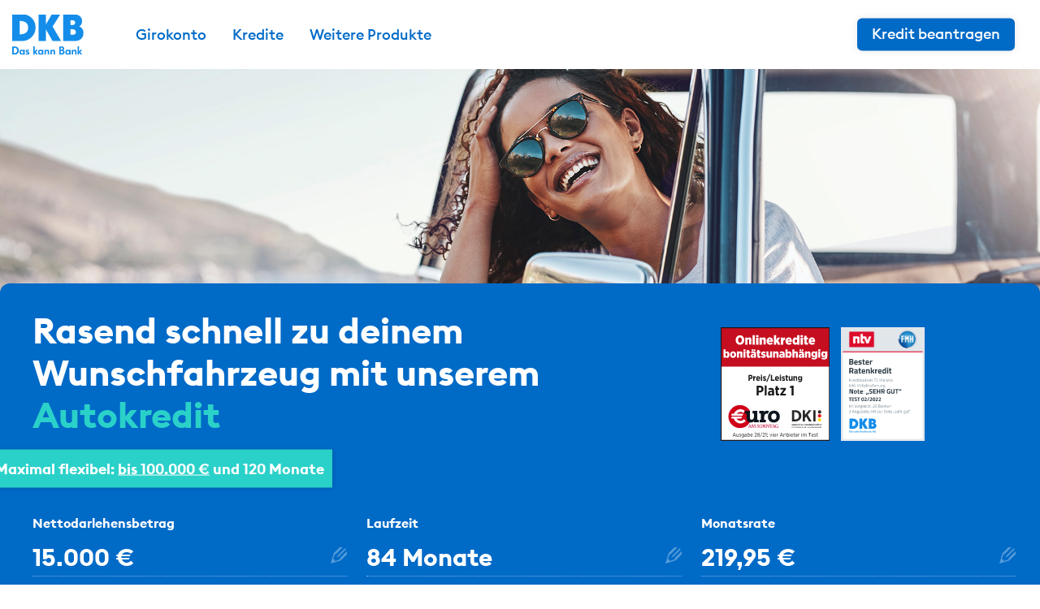

--- FILE ---
content_type: text/html; charset=UTF-8
request_url: https://produkte.dkb.de/?adt_sgm=901&adt_sgma=sea10&adt_src=k1&adt_src2=a1tp&adt_kst=1&affiliate=ntz&referer=28266.NETZEFFEKT_SEA_ADT901&adt_aag=2972519661&nfxsid=5ba9dca766d8b1537858727&gclid=EAIaIQobChMI6aeZlsrV3QIVw4XVCh15jwU9EAAYASAAEgIgrPD_BwE&page=autokredit
body_size: 22510
content:
<!DOCTYPE html>
<html lang="de">
<head>
  <meta charset="UTF-8"/>
  <meta http-equiv="x-ua-compatible" content="ie=edge">
  <meta name="robots" content="noindex, follow">
  <meta name="viewport" content="width=device-width, initial-scale=1">
  <meta name="theme-color" content="#0976d6">
  <title>
          Rasend schnell zu deinem Wunschfahrzeug mit unserem Autokredit | Das kann Bank | DKB AG
      </title>

  <!-- Meta -->
  <meta name="description" content="DKB - nachhaltige Direktbank mit Top Konditionen. Ob Girokonto, Geldanlage oder Finanzierung ► Jetzt digitales Banking mit gutem Gewissen erleben!">

  <!-- Open Graph -->
  <meta property="og:title" content="Das kann Bank | DKB AG">
  <meta property="og:description" content="DKB - nachhaltige Direktbank mit Top Konditionen. Ob Girokonto, Geldanlage oder Finanzierung ► Jetzt digitales Banking mit gutem Gewissen erleben!">
  <meta property="og:image" content="">
  <link rel="preload" href="/fonts/euclidsquare/EuclidSquare-Medium.woff2" as="font" type="font/woff2" crossorigin />
  <link rel="preload" href="/fonts/euclidsquare/EuclidSquare-Bold.woff2" as="font" type="font/woff2" crossorigin />
  <link rel="preload" href="/fonts/euclidsquare/EuclidSquare-Regular.woff2" as="font" type="font/woff2" crossorigin />

  <link rel="stylesheet" href="/styles/style-dkb2021-05397ffd92.css">
  <!-- HEADER SCRIPTS -->

<!-- END HEADER SCRIPTS -->

<script>
  var tc_vars = {
    env_template: 'autokredit',
    env_work: ' ',
    env_country: ' ',
    env_language: navigator.language,
    env_device: ' ',
    page_events: ' ',
    page_name: '',
    page_cat1_name: 'onsite_mp',
    page_cat2_name: '',
    page_cat3_name: '',
    page_search_keywords: ' ',
    product_array: [],
    user_id: '',
    product_name: '',
    order_id: '12345678',
    contentid: 'autokredit_901_[1814]'
  };

  window._mfq = window._mfq || [];
  window._mfq.push(["setVariable", "adt_cg", "1814"]);
</script>

<!-- Google Tag Manager -->
<script>(function(w,d,s,l,i){w[l]=w[l]||[];w[l].push({'gtm.start':
      new Date().getTime(),event:'gtm.js'});var f=d.getElementsByTagName(s)[0],
    j=d.createElement(s),dl=l!='dataLayer'?'&l='+l:'';j.async=true;j.src=
    'https://www.googletagmanager.com/gtm.js?id='+i+dl;f.parentNode.insertBefore(j,f);
  })(window,document,'script','dataLayer','GTM-KJR85PZG');</script>
<!-- End Google Tag Manager -->

<script>
  window.siteEnvironment = 'PROD';
  window.dataLayer = window.dataLayer || [];
  dataLayer.push({
    event: "page_view",
    tc_archiv: tc_vars,
    environment_data: {
      site_environment: window.siteEnvironment
    },
    page_data: {
      page_name: "produkte.dkb.de/autokredit",
      page_url: window.location.href,
      page_path: window.location.pathname,
      page_segment: "Multiprodukt NK",
      page_title: document.title,
      login_status: "",
      page_type: "",
      overlay: 0,
    }
  });
</script>
  <script src="/scripts/vendor-c1b7f11e47.js"></script>
</head>
<body id="top" class="dkb2019 dkb2021 dkb2022 dkb2023  layout-autokredit content-group-1814 theme-dkb2023 variation-theme2023 route-app    with-header-calculator-1" data-scroll='body' data-goal="">



    




  
    
  <header>
  <div class="row">
    <div class="column small-12">
      <div class="top-bar  ">
        
        
        <div class="top-bar-left">
                      <a href="/?adt_sgm=901&amp;adt_sgma=sea10&amp;adt_src=k1&amp;adt_src2=a1tp&amp;adt_kst=1&amp;affiliate=ntz&amp;referer=28266.NETZEFFEKT_SEA_ADT901&amp;adt_aag=2972519661&amp;nfxsid=5ba9dca766d8b1537858727&amp;gclid=EAIaIQobChMI6aeZlsrV3QIVw4XVCh15jwU9EAAYASAAEgIgrPD_BwE&amp;page=produktuebersicht"><img src="/images/logo-claim.svg" class="logo" alt="DKB Logo"></a>
                    <nav class="menu-top">
            <ul class="menu show-for-large">
                              
      <li class="menu-item  ">
                        <a href="/?adt_sgm=901&amp;adt_sgma=sea10&amp;adt_src=k1&amp;adt_src2=a1tp&amp;adt_kst=1&amp;affiliate=ntz&amp;referer=28266.NETZEFFEKT_SEA_ADT901&amp;adt_aag=2972519661&amp;nfxsid=5ba9dca766d8b1537858727&amp;gclid=EAIaIQobChMI6aeZlsrV3QIVw4XVCh15jwU9EAAYASAAEgIgrPD_BwE&amp;page=girokonto" class="hover"><span>Girokonto</span></a>
                          </li>
      <li class="menu-item  ">
                        <a href="/?adt_sgm=901&amp;adt_sgma=sea10&amp;adt_src=k1&amp;adt_src2=a1tp&amp;adt_kst=1&amp;affiliate=ntz&amp;referer=28266.NETZEFFEKT_SEA_ADT901&amp;adt_aag=2972519661&amp;nfxsid=5ba9dca766d8b1537858727&amp;gclid=EAIaIQobChMI6aeZlsrV3QIVw4XVCh15jwU9EAAYASAAEgIgrPD_BwE&amp;page=ratenkredit" class="hover"><span>Kredite</span></a>
                          </li>
      <li class="menu-item menu-sub ">
                        <a href="#"  class="hover"><span>Weitere Produkte</span></a>
                          <div class="nested">

      <ul class="menu">
      <li><strong>Konto</strong></li>
              <li class=""><a href="/?adt_sgm=901&amp;adt_sgma=sea10&amp;adt_src=k1&amp;adt_src2=a1tp&amp;adt_kst=1&amp;affiliate=ntz&amp;referer=28266.NETZEFFEKT_SEA_ADT901&amp;adt_aag=2972519661&amp;nfxsid=5ba9dca766d8b1537858727&amp;gclid=EAIaIQobChMI6aeZlsrV3QIVw4XVCh15jwU9EAAYASAAEgIgrPD_BwE&amp;page=girokonto"><span>Girokonto</span></a></li>
                    <li class=""><a href="/?adt_sgm=901&amp;adt_sgma=sea10&amp;adt_src=k1&amp;adt_src2=a1tp&amp;adt_kst=1&amp;affiliate=ntz&amp;referer=28266.NETZEFFEKT_SEA_ADT901&amp;adt_aag=2972519661&amp;nfxsid=5ba9dca766d8b1537858727&amp;gclid=EAIaIQobChMI6aeZlsrV3QIVw4XVCh15jwU9EAAYASAAEgIgrPD_BwE&amp;page=girokonto_gemeinschaft"><span>Gemeinschaftskonto</span></a></li>
                    <li class=""><a href="/?adt_sgm=901&amp;adt_sgma=sea10&amp;adt_src=k1&amp;adt_src2=a1tp&amp;adt_kst=1&amp;affiliate=ntz&amp;referer=28266.NETZEFFEKT_SEA_ADT901&amp;adt_aag=2972519661&amp;nfxsid=5ba9dca766d8b1537858727&amp;gclid=EAIaIQobChMI6aeZlsrV3QIVw4XVCh15jwU9EAAYASAAEgIgrPD_BwE&amp;page=girokonto_u18"><span>Girokonto u18</span></a></li>
                    <li class=""><a href="/?adt_sgm=901&amp;adt_sgma=sea10&amp;adt_src=k1&amp;adt_src2=a1tp&amp;adt_kst=1&amp;affiliate=ntz&amp;referer=28266.NETZEFFEKT_SEA_ADT901&amp;adt_aag=2972519661&amp;nfxsid=5ba9dca766d8b1537858727&amp;gclid=EAIaIQobChMI6aeZlsrV3QIVw4XVCh15jwU9EAAYASAAEgIgrPD_BwE&amp;page=girokonto_student"><span>Girokonto für Studierende</span></a></li>
          </ul>
  
      <ul class="menu">
      <li><strong>Sparen & Anlegen</strong></li>
              <li class=""><a href="/?adt_sgm=901&amp;adt_sgma=sea10&amp;adt_src=k1&amp;adt_src2=a1tp&amp;adt_kst=1&amp;affiliate=ntz&amp;referer=28266.NETZEFFEKT_SEA_ADT901&amp;adt_aag=2972519661&amp;nfxsid=5ba9dca766d8b1537858727&amp;gclid=EAIaIQobChMI6aeZlsrV3QIVw4XVCh15jwU9EAAYASAAEgIgrPD_BwE&amp;page=tagesgeldkonto"><span>Tagesgeldkonto</span></a></li>
                    <li class=""><a href="/?adt_sgm=901&amp;adt_sgma=sea10&amp;adt_src=k1&amp;adt_src2=a1tp&amp;adt_kst=1&amp;affiliate=ntz&amp;referer=28266.NETZEFFEKT_SEA_ADT901&amp;adt_aag=2972519661&amp;nfxsid=5ba9dca766d8b1537858727&amp;gclid=EAIaIQobChMI6aeZlsrV3QIVw4XVCh15jwU9EAAYASAAEgIgrPD_BwE&amp;page=festgeld"><span>Festgeld</span></a></li>
                    <li class=""><a href="/?adt_sgm=901&amp;adt_sgma=sea10&amp;adt_src=k1&amp;adt_src2=a1tp&amp;adt_kst=1&amp;affiliate=ntz&amp;referer=28266.NETZEFFEKT_SEA_ADT901&amp;adt_aag=2972519661&amp;nfxsid=5ba9dca766d8b1537858727&amp;gclid=EAIaIQobChMI6aeZlsrV3QIVw4XVCh15jwU9EAAYASAAEgIgrPD_BwE&amp;page=depot"><span>Depot</span></a></li>
                    <li class=""><a href="/?adt_sgm=901&amp;adt_sgma=sea10&amp;adt_src=k1&amp;adt_src2=a1tp&amp;adt_kst=1&amp;affiliate=ntz&amp;referer=28266.NETZEFFEKT_SEA_ADT901&amp;adt_aag=2972519661&amp;nfxsid=5ba9dca766d8b1537858727&amp;gclid=EAIaIQobChMI6aeZlsrV3QIVw4XVCh15jwU9EAAYASAAEgIgrPD_BwE&amp;page=juniordepot"><span>Juniordepot</span></a></li>
          </ul>
  
      <ul class="menu">
      <li><strong>Kredite</strong></li>
              <li class=""><a href="/?adt_sgm=901&amp;adt_sgma=sea10&amp;adt_src=k1&amp;adt_src2=a1tp&amp;adt_kst=1&amp;affiliate=ntz&amp;referer=28266.NETZEFFEKT_SEA_ADT901&amp;adt_aag=2972519661&amp;nfxsid=5ba9dca766d8b1537858727&amp;gclid=EAIaIQobChMI6aeZlsrV3QIVw4XVCh15jwU9EAAYASAAEgIgrPD_BwE&amp;page=ratenkredit"><span>Privatkredit</span></a></li>
                    <li class="active"><a href="/?adt_sgm=901&amp;adt_sgma=sea10&amp;adt_src=k1&amp;adt_src2=a1tp&amp;adt_kst=1&amp;affiliate=ntz&amp;referer=28266.NETZEFFEKT_SEA_ADT901&amp;adt_aag=2972519661&amp;nfxsid=5ba9dca766d8b1537858727&amp;gclid=EAIaIQobChMI6aeZlsrV3QIVw4XVCh15jwU9EAAYASAAEgIgrPD_BwE&amp;page=autokredit"><span>Autokredit</span></a></li>
                    <li class=""><a href="/?adt_sgm=901&amp;adt_sgma=sea10&amp;adt_src=k1&amp;adt_src2=a1tp&amp;adt_kst=1&amp;affiliate=ntz&amp;referer=28266.NETZEFFEKT_SEA_ADT901&amp;adt_aag=2972519661&amp;nfxsid=5ba9dca766d8b1537858727&amp;gclid=EAIaIQobChMI6aeZlsrV3QIVw4XVCh15jwU9EAAYASAAEgIgrPD_BwE&amp;page=modernisierungskredit"><span>Modernisierungskredit</span></a></li>
          </ul>
  
  <ul class="menu">
    <li><strong>Karten</strong></li>
    <li class=""><a href="/?adt_sgm=901&amp;adt_sgma=sea10&amp;adt_src=k1&amp;adt_src2=a1tp&amp;adt_kst=1&amp;affiliate=ntz&amp;referer=28266.NETZEFFEKT_SEA_ADT901&amp;adt_aag=2972519661&amp;nfxsid=5ba9dca766d8b1537858727&amp;gclid=EAIaIQobChMI6aeZlsrV3QIVw4XVCh15jwU9EAAYASAAEgIgrPD_BwE&amp;page=card-debit"><span>Debitkarte</span></a></li>
    <li class=""><a href="/?adt_sgm=901&amp;adt_sgma=sea10&amp;adt_src=k1&amp;adt_src2=a1tp&amp;adt_kst=1&amp;affiliate=ntz&amp;referer=28266.NETZEFFEKT_SEA_ADT901&amp;adt_aag=2972519661&amp;nfxsid=5ba9dca766d8b1537858727&amp;gclid=EAIaIQobChMI6aeZlsrV3QIVw4XVCh15jwU9EAAYASAAEgIgrPD_BwE&amp;page=card-credit"><span>Kreditkarte</span></a></li>
    <li class=""><a href="/?adt_sgm=901&amp;adt_sgma=sea10&amp;adt_src=k1&amp;adt_src2=a1tp&amp;adt_kst=1&amp;affiliate=ntz&amp;referer=28266.NETZEFFEKT_SEA_ADT901&amp;adt_aag=2972519661&amp;nfxsid=5ba9dca766d8b1537858727&amp;gclid=EAIaIQobChMI6aeZlsrV3QIVw4XVCh15jwU9EAAYASAAEgIgrPD_BwE&amp;page=card-giro"><span>Girokarte</span></a></li>
    <li class=""><a href="/?adt_sgm=901&amp;adt_sgma=sea10&amp;adt_src=k1&amp;adt_src2=a1tp&amp;adt_kst=1&amp;affiliate=ntz&amp;referer=28266.NETZEFFEKT_SEA_ADT901&amp;adt_aag=2972519661&amp;nfxsid=5ba9dca766d8b1537858727&amp;gclid=EAIaIQobChMI6aeZlsrV3QIVw4XVCh15jwU9EAAYASAAEgIgrPD_BwE&amp;page=card-overview"><span>Vergleich</span></a></li>
  </ul>

  

</div>
                  </li>
  

                          </ul>
          </nav>

        </div>

        <div class="top-bar-right">
          <nav class="menu-top">
            <ul class="menu">
                            <li class="button-item">
                                      <a href="https://produkte.dkb.de/redirect/?type=16&affiliate=ntz&referer=28266.NETZEFFEKT_SEA_ADT901&pid=" target="_blank" class="button button-small button-apply js-adt nfx-calculator-button" data-type="16" data-goal="Navigation_CTA">Kredit beantragen</a>
                </li>
                              <li class="hide-for-large">
                  <div class="icon icon-burger js-icon js-toggle-menu">
                    <span></span>
                    <span></span>
                    <span></span>
                    <span></span>
                  </div>
                </li>
                          </ul>
          </nav>
        </div>
      </div>
    </div>
  </div>

</header>


  <div class="menu-dropdown-wrapper menu-header hide-for-large js-menu-header">
  <ul class="menu menu-dropdown">
          <li class="menu-item  has-menu-sub">
        <a href="/?adt_sgm=901&amp;adt_sgma=sea10&amp;adt_src=k1&amp;adt_src2=a1tp&amp;adt_kst=1&amp;affiliate=ntz&amp;referer=28266.NETZEFFEKT_SEA_ADT901&amp;adt_aag=2972519661&amp;nfxsid=5ba9dca766d8b1537858727&amp;gclid=EAIaIQobChMI6aeZlsrV3QIVw4XVCh15jwU9EAAYASAAEgIgrPD_BwE&amp;page=girokonto">Konto</a>
        <a class="menu-sub " href="/?adt_sgm=901&amp;adt_sgma=sea10&amp;adt_src=k1&amp;adt_src2=a1tp&amp;adt_kst=1&amp;affiliate=ntz&amp;referer=28266.NETZEFFEKT_SEA_ADT901&amp;adt_aag=2972519661&amp;nfxsid=5ba9dca766d8b1537858727&amp;gclid=EAIaIQobChMI6aeZlsrV3QIVw4XVCh15jwU9EAAYASAAEgIgrPD_BwE&amp;page=girokonto">Girokonto</a>        <a class="menu-sub " href="/?adt_sgm=901&amp;adt_sgma=sea10&amp;adt_src=k1&amp;adt_src2=a1tp&amp;adt_kst=1&amp;affiliate=ntz&amp;referer=28266.NETZEFFEKT_SEA_ADT901&amp;adt_aag=2972519661&amp;nfxsid=5ba9dca766d8b1537858727&amp;gclid=EAIaIQobChMI6aeZlsrV3QIVw4XVCh15jwU9EAAYASAAEgIgrPD_BwE&amp;page=girokonto_gemeinschaft">Gemeinschaftskonto</a>        <a class="menu-sub " href="/?adt_sgm=901&amp;adt_sgma=sea10&amp;adt_src=k1&amp;adt_src2=a1tp&amp;adt_kst=1&amp;affiliate=ntz&amp;referer=28266.NETZEFFEKT_SEA_ADT901&amp;adt_aag=2972519661&amp;nfxsid=5ba9dca766d8b1537858727&amp;gclid=EAIaIQobChMI6aeZlsrV3QIVw4XVCh15jwU9EAAYASAAEgIgrPD_BwE&amp;page=girokonto_u18">Girokonto u18</a>        <a class="menu-sub " href="/?adt_sgm=901&amp;adt_sgma=sea10&amp;adt_src=k1&amp;adt_src2=a1tp&amp;adt_kst=1&amp;affiliate=ntz&amp;referer=28266.NETZEFFEKT_SEA_ADT901&amp;adt_aag=2972519661&amp;nfxsid=5ba9dca766d8b1537858727&amp;gclid=EAIaIQobChMI6aeZlsrV3QIVw4XVCh15jwU9EAAYASAAEgIgrPD_BwE&amp;page=girokonto_student">Girokonto für Studierende</a>      </li>
    
          <li class="menu-item  has-menu-sub">
                  <a href="/?adt_sgm=901&amp;adt_sgma=sea10&amp;adt_src=k1&amp;adt_src2=a1tp&amp;adt_kst=1&amp;affiliate=ntz&amp;referer=28266.NETZEFFEKT_SEA_ADT901&amp;adt_aag=2972519661&amp;nfxsid=5ba9dca766d8b1537858727&amp;gclid=EAIaIQobChMI6aeZlsrV3QIVw4XVCh15jwU9EAAYASAAEgIgrPD_BwE&amp;page=tagesgeldkonto">Sparen & Anlegen</a>
                <a class="menu-sub " href="/?adt_sgm=901&amp;adt_sgma=sea10&amp;adt_src=k1&amp;adt_src2=a1tp&amp;adt_kst=1&amp;affiliate=ntz&amp;referer=28266.NETZEFFEKT_SEA_ADT901&amp;adt_aag=2972519661&amp;nfxsid=5ba9dca766d8b1537858727&amp;gclid=EAIaIQobChMI6aeZlsrV3QIVw4XVCh15jwU9EAAYASAAEgIgrPD_BwE&amp;page=tagesgeldkonto">Tagesgeldkonto</a>        <a class="menu-sub " href="/?adt_sgm=901&amp;adt_sgma=sea10&amp;adt_src=k1&amp;adt_src2=a1tp&amp;adt_kst=1&amp;affiliate=ntz&amp;referer=28266.NETZEFFEKT_SEA_ADT901&amp;adt_aag=2972519661&amp;nfxsid=5ba9dca766d8b1537858727&amp;gclid=EAIaIQobChMI6aeZlsrV3QIVw4XVCh15jwU9EAAYASAAEgIgrPD_BwE&amp;page=festgeld">Festgeld</a>        <a class="menu-sub " href="/?adt_sgm=901&amp;adt_sgma=sea10&amp;adt_src=k1&amp;adt_src2=a1tp&amp;adt_kst=1&amp;affiliate=ntz&amp;referer=28266.NETZEFFEKT_SEA_ADT901&amp;adt_aag=2972519661&amp;nfxsid=5ba9dca766d8b1537858727&amp;gclid=EAIaIQobChMI6aeZlsrV3QIVw4XVCh15jwU9EAAYASAAEgIgrPD_BwE&amp;page=depot">Depot</a>        <a class="menu-sub " href="/?adt_sgm=901&amp;adt_sgma=sea10&amp;adt_src=k1&amp;adt_src2=a1tp&amp;adt_kst=1&amp;affiliate=ntz&amp;referer=28266.NETZEFFEKT_SEA_ADT901&amp;adt_aag=2972519661&amp;nfxsid=5ba9dca766d8b1537858727&amp;gclid=EAIaIQobChMI6aeZlsrV3QIVw4XVCh15jwU9EAAYASAAEgIgrPD_BwE&amp;page=juniordepot">Juniordepot</a>      </li>
    
          <li class="menu-item active has-menu-sub">
        <a href="/?adt_sgm=901&amp;adt_sgma=sea10&amp;adt_src=k1&amp;adt_src2=a1tp&amp;adt_kst=1&amp;affiliate=ntz&amp;referer=28266.NETZEFFEKT_SEA_ADT901&amp;adt_aag=2972519661&amp;nfxsid=5ba9dca766d8b1537858727&amp;gclid=EAIaIQobChMI6aeZlsrV3QIVw4XVCh15jwU9EAAYASAAEgIgrPD_BwE&amp;page=ratenkredit">Kredite</a>
        <a class="menu-sub " href="/?adt_sgm=901&amp;adt_sgma=sea10&amp;adt_src=k1&amp;adt_src2=a1tp&amp;adt_kst=1&amp;affiliate=ntz&amp;referer=28266.NETZEFFEKT_SEA_ADT901&amp;adt_aag=2972519661&amp;nfxsid=5ba9dca766d8b1537858727&amp;gclid=EAIaIQobChMI6aeZlsrV3QIVw4XVCh15jwU9EAAYASAAEgIgrPD_BwE&amp;page=ratenkredit">Privatkredit</a>        <a class="menu-sub active" href="/?adt_sgm=901&amp;adt_sgma=sea10&amp;adt_src=k1&amp;adt_src2=a1tp&amp;adt_kst=1&amp;affiliate=ntz&amp;referer=28266.NETZEFFEKT_SEA_ADT901&amp;adt_aag=2972519661&amp;nfxsid=5ba9dca766d8b1537858727&amp;gclid=EAIaIQobChMI6aeZlsrV3QIVw4XVCh15jwU9EAAYASAAEgIgrPD_BwE&amp;page=autokredit">Autokredit</a>        <a class="menu-sub " href="/?adt_sgm=901&amp;adt_sgma=sea10&amp;adt_src=k1&amp;adt_src2=a1tp&amp;adt_kst=1&amp;affiliate=ntz&amp;referer=28266.NETZEFFEKT_SEA_ADT901&amp;adt_aag=2972519661&amp;nfxsid=5ba9dca766d8b1537858727&amp;gclid=EAIaIQobChMI6aeZlsrV3QIVw4XVCh15jwU9EAAYASAAEgIgrPD_BwE&amp;page=modernisierungskredit">Modernisierungskredit</a>      </li>
    
    <li class="menu-item has-menu-sub">
      <a href="/?adt_sgm=901&amp;adt_sgma=sea10&amp;adt_src=k1&amp;adt_src2=a1tp&amp;adt_kst=1&amp;affiliate=ntz&amp;referer=28266.NETZEFFEKT_SEA_ADT901&amp;adt_aag=2972519661&amp;nfxsid=5ba9dca766d8b1537858727&amp;gclid=EAIaIQobChMI6aeZlsrV3QIVw4XVCh15jwU9EAAYASAAEgIgrPD_BwE&amp;page=card-overview" class="">Karten</a>
      <a class="menu-sub " href="/?adt_sgm=901&amp;adt_sgma=sea10&amp;adt_src=k1&amp;adt_src2=a1tp&amp;adt_kst=1&amp;affiliate=ntz&amp;referer=28266.NETZEFFEKT_SEA_ADT901&amp;adt_aag=2972519661&amp;nfxsid=5ba9dca766d8b1537858727&amp;gclid=EAIaIQobChMI6aeZlsrV3QIVw4XVCh15jwU9EAAYASAAEgIgrPD_BwE&amp;page=card-debit"><span>Debitkarte</span></a>
      <a class="menu-sub " href="/?adt_sgm=901&amp;adt_sgma=sea10&amp;adt_src=k1&amp;adt_src2=a1tp&amp;adt_kst=1&amp;affiliate=ntz&amp;referer=28266.NETZEFFEKT_SEA_ADT901&amp;adt_aag=2972519661&amp;nfxsid=5ba9dca766d8b1537858727&amp;gclid=EAIaIQobChMI6aeZlsrV3QIVw4XVCh15jwU9EAAYASAAEgIgrPD_BwE&amp;page=card-credit"><span>Kreditkarte</span></a>
      <a class="menu-sub " href="/?adt_sgm=901&amp;adt_sgma=sea10&amp;adt_src=k1&amp;adt_src2=a1tp&amp;adt_kst=1&amp;affiliate=ntz&amp;referer=28266.NETZEFFEKT_SEA_ADT901&amp;adt_aag=2972519661&amp;nfxsid=5ba9dca766d8b1537858727&amp;gclid=EAIaIQobChMI6aeZlsrV3QIVw4XVCh15jwU9EAAYASAAEgIgrPD_BwE&amp;page=card-giro"><span>Girokarte</span></a>
      <a class="menu-sub " href="/?adt_sgm=901&amp;adt_sgma=sea10&amp;adt_src=k1&amp;adt_src2=a1tp&amp;adt_kst=1&amp;affiliate=ntz&amp;referer=28266.NETZEFFEKT_SEA_ADT901&amp;adt_aag=2972519661&amp;nfxsid=5ba9dca766d8b1537858727&amp;gclid=EAIaIQobChMI6aeZlsrV3QIVw4XVCh15jwU9EAAYASAAEgIgrPD_BwE&amp;page=card-overview"><span>Vergleich</span></a>
    </li>

    
          <li class=" menu-item hide-for-small-only">
      <a><span>Weitere Produkte</span></a>
      <a href="https://dkb.de/privatkunden/sparen" class="menu-sub" target="_blank"><span>Sparen und Geldanlage</span></a>
      <a href="https://dkb.de/privatkunden/investieren" class="menu-sub" target="_blank"><span>Depot und Wertpapiere</span></a>
      <a href="https://dkb.de/privatkunden/kredite" class="menu-sub" target="_blank"><span>Kredite und Finanzierung</span></a>
      <a href="https://dkb.de/privatkunden/baufinanzierung" class="menu-sub" target="_blank"><span>Eigentum und Miete</span></a>
      <a href="https://dkb.de/geschaeftskunden" class="menu-sub" target="_blank"><span>Geschäftskund*innen</span></a>
    </li>
    
    <li class="button-item hidden first show-for-small-only color-secondary">      <a href="https://produkte.dkb.de/redirect/?type=16&affiliate=ntz&referer=28266.NETZEFFEKT_SEA_ADT901&pid=" target="_blank" class="button button-small button-apply js-adt nfx-calculator-button" data-type="16" data-goal="Navigation_CTA">Kredit beantragen</a>
  </li>
    <li class="button-item last show-for-small-only color-secondary"><a href="https://produkte.dkb.de/redirect/?type=14&affiliate=ntz&referer=28266.NETZEFFEKT_SEA_ADT901&pid=" target="_blank" class="button button-transparent"><i class="fa fa-lock"></i>&nbsp;<span>Login</span></a></li>
  </ul>
</div>

            
<section id="hero" class="hero hero-split-calculator hero-version-2024" data-magellan-target="hero">
  <div class="background" style="background-image: url('images/dkb2024/dkb-autokredit-header.jpg')">
      </div>
  <div class="row calculator-2024">
    <div class="column small-12 bluebox pb1 pt1">
      <div class="row">
        <div class="column small-12 medium-6 large-8">
          <h1 class="hero-split-headline onvisible-fade-up">
                                                                                                                Rasend schnell zu deinem Wunschfahrzeug mit unserem <strong><strong>Autokredit</strong></strong>
          </h1>
        </div>
        <div class="column small-12 medium-6 large-4 hide-for-small-only">
            <div class="hero-split-badges animate-child with-badge">
          <img src="images/GSES2821_OnlineK_bu_PreisLeist_P1.svg" alt="" class="onvisible-fade-up hide-for-small-only">
      <img src="images/siegel-DKB-ntv-202202.svg" alt="" class="onvisible-fade-up">
              </div>
        </div>
      </div>
    </div>
  </div>
  <div class="row">
    <div class="column small-12 bluebox second">

      <div class="hero-split-content hero-split-with-bullets">
        <div class="badge-calculator">Maximal flexibel: <span class="text-underline">bis 100.000 €</span> und 120 Monate</div>

        <div class="calculator calculator-hero">
          <div class="row column small-12">
                          <div id="nfx-calculator-app">
  <nfx-calculator
    oas="pdauto"
    env="prod"
    :is-horizontal="true"
    headline=""
    additional-classes=""
    button-class="button button-calculator js-adt onhover-scale"
    button-text="Jetzt Kredit beantragen"
    target-url="/redirect"
    :show-runtime="true"
    :show-rate="false"
    :exact-rate="true"
    init-amount="15000"
    init-runtime="84"
    parameter-amount="betrag"
    parameter-runtime="laufzeit"
    parameter-rate="rate"
    :additional-params="{
                    zweck: '',
                    vnr: '28266',
                                        vwg: '28266.NETZEFFEKT_SEA_ADT901',
                    orderid: '',
                    type: 16
        }"
    :show-slider-subtitle="true">
  </nfx-calculator>
</div>
<script src="//produkte.dkb.de/static/nfx-calculator.js"></script>
                      </div>

        </div>
      </div>
    </div>
    <div class="column small-12 conditions">
              <section id="mp-calculator" class="conditions calculator-example ">
  <div class="conditions-container second">
    <div class="row column small-12 medium-12">
      <p>
        Darlehensgeberin ist die Deutsche Kreditbank AG, Taubenstraße 7-9, 10117 Berlin.<br>
      </p>
      <p>
        <strong>Repräsentatives Beispiel nach § 17 PAngV: </strong><br>Nettodarlehensbetrag 16.000 Euro, Laufzeit 120 Monate, effektiver Jahreszins 6,29 % p. a., Sollzinssatz (gebunden) 6,12 % p. a., mtl. Rate 178,61 Euro, Gesamtbetrag 21.432,65 Euro.
      </p>
    </div>
  </div>
</section>
          </div>
  </div>

</section>
      
  
  <div class="split-content row column">
    <section id="zinssatz" class="interest-box" data-magellan-target="zinssatz">
  <div class="row">
    <div class="columns small-12 medium-6 large-8 generic-text">
      <h2 class="heading-1">Auto finanzieren und von Barkauf-Rabatten profitieren</h2>
              <p class="hide-for-small-only">
          Wenn du einen Neuwagen direkt bar bezahlst, sind oft bis zu 30% Rabatt möglich. Das Geld für diese Barzahlung finanzierst du am besten über eine Bank. Denn das ist insgesamt meistens günstiger als die Finanzierung über das Autohaus. Besonders schnell und unkompliziert geht das mit unserem Autokredit.
        </p>
          </div>
        <div class="column small-12 medium-6 large-4 animate-svg image icon text-center image-interest">
      <div class="rateBig on-white top">
        <div class="additionalText classic-blue"></div>
        <div class="rate">6,
          <span class="decimal">29 <span class="unit">% <span>p. a.</span></span></span>
        </div>
      </div>
    </div>
  </div>
</section>

                  
    <section id="leistungen" class="pd-services" data-magellan-target="leistungen">
  <div class="row column small-12 generic-text">
    <h2 class="show-for-small-only">Deine Vorteile im Überblick.</h2>
  </div>

  <div class="row animate-child">

    <div class="column small-12 medium-6 large-4 onvisible-fade-up">
      <div class="image-over-text">
        <div class="animate-svg image icon with-circle icon-2024" data-stagger="1">
          <?xml version="1.0" encoding="utf-8"?>
<svg version="1.1" id="Ebene_1" xmlns="http://www.w3.org/2000/svg" xmlns:xlink="http://www.w3.org/1999/xlink" x="0px" y="0px"
	 width="200px" height="200px" viewBox="0 0 200 200" enable-background="new 0 0 200 200" xml:space="preserve">
<path d="M132.6,142.5c-1-2.4-3.3-3.8-6.1-3.8h-10.6l-0.1-21.8l-1.5,0.4c-1.3,0.4-2.5,0.6-3.7,0.9l-0.9,0.2v26.4h17
	c0,0.1-0.4,0.6-0.4,0.6l-29.5,40.5c0,0,0,0.1-0.1,0.1c0,0-0.1-0.1-0.1-0.2l-29.4-40.3c-0.1-0.1-0.5-0.7-0.5-0.7h17.4v-26.6L83,118
	c-1.2-0.3-2.4-0.6-3.7-0.9l-1.2-0.3v21.9h-11c-2.8,0-5.1,1.4-6.1,3.8c-0.9,2.1-0.2,4.3,1.3,6.4l29.4,40.3c1.3,1.9,3,3,5.1,3
	c2.1,0,3.7-1.1,5-3l29.5-40.5C132.7,146.7,133.4,144.6,132.6,142.5z"/>
<g id="secondary">
	<g>
		<circle fill="#148EE9" cx="96.8" cy="58.3" r="51.4"/>
	</g>
</g>
<g>
	<path d="M113,39.9L77.1,72.7c-1,0.9-1.1,2.5-0.2,3.6v0c0.9,1,2.5,1.1,3.6,0.2l35.9-32.8c1-0.9,1.1-2.5,0.2-3.6v0
		C115.6,39,114,39,113,39.9z"/>
	<g>
		<path d="M111.3,59.8c-7.7,0-14,6.3-14,14s6.3,14,14,14s14-6.3,14-14S119,59.8,111.3,59.8z M120.1,73.7c0,4.9-4,8.8-8.8,8.8
			c-4.9,0-8.8-4-8.8-8.8c0-4.9,4-8.8,8.8-8.8C116.2,64.9,120.1,68.9,120.1,73.7z"/>
		<path d="M82.4,28.6c-7.7,0-14,6.3-14,14s6.3,14,14,14s14-6.3,14-14S90.1,28.6,82.4,28.6z M91.2,42.6c0,4.9-4,8.8-8.8,8.8
			s-8.8-4-8.8-8.8c0-4.9,4-8.8,8.8-8.8S91.2,37.7,91.2,42.6z"/>
	</g>
</g>
</svg>

        </div>
        <div class="content">
          <h3>Günstig</h3>
          <p>6,29 % bonitätsunabhängiger effektiver Jahreszins (6,12 % p.a. Sollzins) – egal für welche Laufzeit</p>

        </div>
      </div>
    </div>

    <div class="column small-12 medium-6 large-4 onvisible-fade-up">
      <div class="image-over-text">
        <div class="animate-svg image icon icon-2024" data-stagger="1">
          <?xml version="1.0" encoding="utf-8"?>
<svg version="1.1" id="Ebene_1" xmlns="http://www.w3.org/2000/svg" xmlns:xlink="http://www.w3.org/1999/xlink" x="0px" y="0px"
	 width="200px" height="200px" viewBox="0 0 200 200" enable-background="new 0 0 200 200" xml:space="preserve">
<g id="primary">
	<g>
		<g>
			<path fill-rule="evenodd" clip-rule="evenodd" d="M25.7,35.9c-1.5,0-2.8,0.9-2.8,2c0,1.1,1.2,2,2.8,2h24.7c1.5,0,2.8-0.9,2.8-2
				c0-1.1-1.2-2-2.8-2H25.7z"/>
		</g>
		<g>
			<path fill-rule="evenodd" clip-rule="evenodd" d="M34,77.2c0-1.1,1.2-2,2.8-2h11.7c1.5,0,2.8,0.9,2.8,2c0,1.1-1.2,2-2.8,2H36.8
				C35.3,79.2,34,78.3,34,77.2z"/>
		</g>
		<g>
			<path fill-rule="evenodd" clip-rule="evenodd" d="M9.1,45.3c-1.5,0-2.8,0.9-2.8,2s1.2,2,2.8,2h32.5c1.5,0,2.8-0.9,2.8-2
				s-1.2-2-2.8-2H9.1z"/>
		</g>
	</g>
	<g>
		<g opacity="0.9" enable-background="new    ">
			<path d="M135.6,171.8H69.7c-6.9,0-12.5-5.6-12.5-12.5V34.1c0-6.9,5.6-12.5,12.5-12.5h65.9c6.9,0,12.5,5.6,12.5,12.5v125.2
				C148.1,166.2,142.5,171.8,135.6,171.8z M69.7,26.9c-4,0-7.2,3.2-7.2,7.2v125.2c0,4,3.2,7.2,7.2,7.2h65.9c4,0,7.2-3.2,7.2-7.2
				V34.1c0-4-3.2-7.2-7.2-7.2H69.7z"/>
		</g>
		<g opacity="0.9" enable-background="new    ">
			<path d="M115.8,40.1H89.5c-1.5,0-2.6-1.2-2.6-2.6s1.2-2.6,2.6-2.6h26.4c1.5,0,2.6,1.2,2.6,2.6S117.3,40.1,115.8,40.1z"/>
		</g>
		<g>
			<circle cx="102.6" cy="152.7" r="4.9"/>
		</g>
	</g>
	<g>
		<path fill="#148DEA" d="M136.3,61.7H68.4c-0.3,0-0.5-0.2-0.5-0.5V50c0-0.3,0.2-0.5,0.5-0.5h67.9c0.3,0,0.5,0.2,0.5,0.5v11.2
			C136.7,61.5,136.5,61.7,136.3,61.7z"/>
	</g>
	<g>
		<path fill="#148DEA" d="M115.1,78.4H68.4c-0.3,0-0.5-0.2-0.5-0.5V66.8c0-0.3,0.2-0.5,0.5-0.5h46.7c0.3,0,0.5,0.2,0.5,0.5V78
			C115.5,78.2,115.3,78.4,115.1,78.4z"/>
	</g>
</g>
<g id="secondary">
	<g>
		<path fill="#FFFFFF" d="M156.4,80.4c-1.1-3.1,0.6-6.4,3.6-7.5l0,0c3.1-1.1,6.4,0.6,7.5,3.6l3.9,11.2"/>
		<path fill="#FFFFFF" d="M145.5,84.9l-2.1-6c-1.1-3.1,0.6-6.4,3.6-7.5l0,0c3.1-1.1,6.4,0.6,7.5,3.6l4.8,13.8"/>
		<g>
			<path fill="#FFFFFF" d="M149.1,95.4l-11.2-32.3c-1.1-3.1-4.4-4.7-7.5-3.6c-3.1,1.1-4.7,4.4-3.6,7.5l13.4,38.7
				c0,0,2.4,5.3-1.4,4.6c-2.4-0.4-8.8-3-8.8-3c-5.1-1.6-7.8-2.5-9.7-1.2c-2.3,1.6-1.8,4.8,0.8,6.8c12.8,9.8,7.5,6.1,19.6,15.4
				c8.6,6.6,19.3,10.6,29.7,7l0,0c13.8-4.8,21.8-19.2,18.5-33.4c-0.7-2.8-7-19.9-8-22.6c-1.1-3.2-4.4-4.7-7.5-3.6
				c-3.1,1.1-4.7,4.4-3.6,7.5l1.6,4.5"/>
			<path d="M184.6,81.4l-1.1-3c-0.8-2.2-2.3-3.9-4.3-4.9c-2-1-4.4-1.1-6.5-0.4c-1.1,0.4-2.1,1-3,1.8c-1.8-4-6.3-6.1-10.5-4.6
				c-1.2,0.4-2.3,1.2-3.2,2c-0.8-1.3-1.9-2.4-3.3-3.1c-2.1-1-4.4-1.1-6.5-0.4c-1.1,0.4-2,0.9-2.9,1.7l-2.9-8.4
				c-1.5-4.4-6.4-6.8-10.9-5.3c-2.2,0.7-3.9,2.3-4.9,4.3c-1,2-1.1,4.4-0.4,6.5l13.5,38.9c0.1,0.2,0.2,0.4,0.2,0.6
				c-2-0.6-5.1-1.8-7.2-2.6c-5.6-1.8-9-2.8-11.9-0.7c-1.6,1.1-2.5,2.9-2.6,4.8c0,2.3,1.2,4.6,3.3,6.2c6.5,5,8.3,6.4,10.1,7.9
				c1.8,1.4,3.6,2.9,9.5,7.5c7.6,5.9,15.6,8.9,23.2,8.9c3.1,0,6.1-0.5,9-1.5c15.2-5.2,23.8-20.9,20.2-36.5 M169.6,132.8
				c-11.2,3.9-21.9-2.5-27.2-6.6c-5.9-4.5-7.6-6-9.4-7.4c-1.9-1.5-3.7-3-10.3-8c-0.9-0.7-1.2-1.5-1.2-1.9c0-0.2,0-0.4,0.4-0.6
				c0.8-0.6,3.8,0.4,7.2,1.5c0.7,0.3,6.7,2.6,9.3,3.1c2.5,0.5,3.8-0.7,4.3-1.4c1.7-2.2,0.5-5.6,0-6.7L129.3,66
				c-0.3-0.8-0.2-1.7,0.2-2.5c0.4-0.8,1-1.4,1.9-1.7c0.8-0.3,1.7-0.2,2.5,0.1c0.8,0.4,1.4,1,1.7,1.9l5.8,16.8l1.7,5c0,0,0,0,0,0
				l3.6,10.5c0.5,1.4,2,2.2,3.4,1.6c1.4-0.5,2.1-2,1.6-3.4L146.2,79l-0.3-0.9c-0.3-0.8-0.2-1.7,0.1-2.5c0.4-0.8,1-1.4,1.9-1.7
				c0.8-0.3,1.7-0.2,2.5,0.1c0.8,0.4,1.4,1,1.7,1.9l4.8,13.8c0.4,1.1,1.4,1.8,2.5,1.8c0.3,0,0.6,0,0.9-0.1c1.4-0.5,2.1-2,1.6-3.4
				l-2.9-8.5c-0.6-1.7,0.3-3.5,2-4.1c1.7-0.6,3.5,0.3,4.1,2l2.3,6.7c0,0,0,0,0,0l1.6,4.5c0.2,0.6,0.7,1.1,1.2,1.4
				c0.2,0.1,0.3,0.1,0.5,0.2c0.3,0.1,0.5,0.2,0.8,0.2c0.3,0,0.6,0,0.9-0.1h0c0,0,0,0,0,0c1.4-0.5,2.1-2,1.6-3.4l-1.6-4.5
				c-0.3-0.8-0.2-1.7,0.1-2.5c0.4-0.8,1-1.4,1.9-1.6c0.8-0.3,1.7-0.2,2.5,0.1c0.5,0.3,1.2,0.8,1.6,1.9l1.1,3
				c1.9,5.1,6.3,17.2,6.8,19.3C189.4,115.5,182.2,128.5,169.6,132.8z"/>
		</g>
	</g>
</g>
</svg>

        </div>
        <div class="content">
          <h3>Schnell beantragt</h3>
          <p>Antrag und Identifikation sind komplett digital und du erhältst sofort eine Kreditentscheidung. Es ist kein Einreichen von Unterlagen notwendig.</p>
        </div>
      </div>
    </div>

    <div class="column small-12 medium-6 large-4 onvisible-fade-up">
      <div class="image-over-text">
        <div class="animate-svg image icon icon-2024" data-stagger="1">
          <?xml version="1.0" encoding="utf-8"?>
<svg version="1.1" id="Ebene_1" xmlns="http://www.w3.org/2000/svg" xmlns:xlink="http://www.w3.org/1999/xlink" x="0px" y="0px"
	 viewBox="0 0 200 200" enable-background="new 0 0 200 200" xml:space="preserve">
<g>
	<g>
		<g>
			<path d="M73.7,72.4H25c-1.4,0-2.5-1.1-2.5-2.5s1.1-2.5,2.5-2.5h48.7c1.4,0,2.5,1.1,2.5,2.5S75,72.4,73.7,72.4z"/>
		</g>
		<g>
			<path d="M61.5,90.7H37.2c-1.4,0-2.5-1.1-2.5-2.5s1.1-2.5,2.5-2.5h24.3c1.4,0,2.5,1.1,2.5,2.5S62.9,90.7,61.5,90.7z"/>
		</g>
		<path d="M135.8,52.3c-5.5-1.8-11.3-2.7-17.1-2.9V42h6.7c6.4,0,11.6-5.2,11.6-11.6s-5.2-11.6-11.6-11.6h-18.3
			c-6.4,0-11.6,5.2-11.6,11.6S100.7,42,107.1,42h6.7v7.2h-101c-1.4,0-2.5,1.1-2.5,2.5s1.1,2.5,2.5,2.5h103.5c6.2,0,12.2,1,18,2.8
			c0.3,0.1,0.5,0.1,0.8,0.1c1,0,2-0.7,2.4-1.7C137.8,54.1,137.1,52.7,135.8,52.3z M100.5,30.4c0-3.7,3-6.7,6.7-6.7h18.3
			c3.7,0,6.7,3,6.7,6.7s-3,6.6-6.7,6.6h-18.3C103.5,37,100.5,34,100.5,30.4z"/>
		<g>
			<path d="M116.3,157.6c-1.4,0-2.5-1.1-2.5-2.5s1.1-2.5,2.5-2.5c22.1,0,40.1-18,40.1-40.1c0-4.6-0.8-9.1-2.3-13.5
				c-0.5-1.3,0.2-2.7,1.5-3.2c1.3-0.4,2.7,0.2,3.2,1.5c1.7,4.9,2.6,10,2.6,15.1C161.3,137.4,141.1,157.6,116.3,157.6z"/>
		</g>
	</g>
	<path d="M187.7,73.8l-1.6-2.6c-1.2-1.9-3.1-3.3-5.3-3.8s-4.5-0.1-6.5,1.1l-9.6,6c-0.1,0.1-0.1,0.2-0.2,0.3c-0.1,0-0.2,0-0.3,0.1
		c-1.1,0.8-1.4,2.3-0.6,3.5c7.2,10,11,21.8,11,34.1c0,32.2-26.2,58.4-58.4,58.4s-58.4-26.2-58.4-58.4c0-2,0.1-3.9,0.3-5.8
		c0.1-1.4-0.9-2.6-2.2-2.7c-1.3-0.2-2.6,0.9-2.7,2.2c-0.2,2.1-0.3,4.2-0.3,6.3c0,34.9,28.4,63.3,63.3,63.3s63.3-28.4,63.3-63.3
		c0-7.3-1.3-14.4-3.7-21.1l9.2-5.8C189.1,83.1,190.3,77.8,187.7,73.8z M182.4,81.5l-8.4,5.3c-1.4-3.1-3-6.1-4.9-9l7.9-5
		c0.8-0.5,1.8-0.7,2.7-0.5s1.7,0.8,2.3,1.6l1.6,2.6C184.6,78.2,184.1,80.4,182.4,81.5z"/>
</g>
<g>
	<path fill="#148EE9" d="M112.8,122.9c5,0,9.1-4.1,9.1-9.2c0-2.5-1-4.7-2.7-6.4l42.6-41.7c-4.8-6.2-10.9-10.4-18.1-13.4l-26.9,53.5
		c-1.3-0.6-2.6-1.1-4.1-1.1c-5,0-9.1,4.1-9.1,9.2S107.7,123,112.8,122.9z"/>
</g>
</svg>

        </div>
        <div class="content">
          <h3>Schnell ausgezahlt</h3>
          <p>
            Mit unserem <a class="js-adt" data-goal="Popup_Link_Kontocheck" data-open="reveal-kontocheck">digitalen Kontocheck</a> ist eine direkte Auszahlung möglich und deine gewünschte Kreditsumme in kürzester Zeit auf deinem Konto!<br>
            <a class="js-adt" data-goal="Popup_Link_Autokredit" data-open="reveal-autokredit">Voraussetzungen</a>
          </p>
        </div>
      </div>
    </div>

    <div class="column small-12 medium-6 large-4 onvisible-fade-up">
      <div class="image-over-text">
        <div class="animate-svg image icon icon-2024" data-stagger="1">
          <?xml version="1.0" encoding="utf-8"?>
<svg version="1.1" id="Ebene_1" xmlns="http://www.w3.org/2000/svg" xmlns:xlink="http://www.w3.org/1999/xlink" x="0px" y="0px"
	 width="200px" height="200px" viewBox="0 0 200 200" enable-background="new 0 0 200 200" xml:space="preserve">
<g>
	<path fill="none" d="M26.3,135.9c0,7.9,6.4,14.3,14.3,14.3h101.6c7.9,0,14.3-6.4,14.3-14.3V70.8H26.3V135.9z"/>
	<g>
		<g>
			<path d="M137.1,127.7l0.1,0.1v-0.1L137.1,127.7L137.1,127.7z"/>
		</g>
	</g>
</g>
<g>
	<circle cx="45.8" cy="88.2" r="5.2"/>
	<circle cx="68.3" cy="88.2" r="5.2"/>
	<circle cx="90.9" cy="88.2" r="5.2"/>
	<circle cx="113.6" cy="88.2" r="5.2"/>
	<circle cx="136.1" cy="88.2" r="5.2"/>
	<circle cx="45.8" cy="108" r="5.2"/>
	<circle cx="68.3" cy="108" r="5.2"/>
	<circle cx="90.9" cy="108" r="5.2"/>
	<circle cx="113.6" cy="108" r="5.2"/>
	<circle cx="45.8" cy="127.7" r="5.2"/>
	<circle cx="68.3" cy="127.7" r="5.2"/>
	<circle cx="90.9" cy="127.7" r="5.2"/>
	<circle cx="113.6" cy="127.7" r="5.2"/>
	<circle cx="136.1" cy="108" r="5.2"/>
</g>
<g>
	<path fill="none" d="M40.6,150.2h101.6c7.9,0,14.3-6.4,14.3-14.3V70.8H26.3v65.1C26.3,143.7,32.7,150.2,40.6,150.2z"/>
	<path fill="none" d="M26.3,51.2v14.3h130.1V51.2c0-7.9-6.4-14.3-14.3-14.3h-0.7v2.4c0,5.2-4.2,9.4-9.4,9.4s-9.4-4.2-9.4-9.4v-2.4
		H60.1v2.4c0,5.2-4.2,9.4-9.4,9.4s-9.4-4.2-9.4-9.4v-2.4h-0.7C32.7,36.9,26.3,43.3,26.3,51.2z"/>
	<rect x="136.1" y="31.6" width="0" height="2.7"/>
	<path d="M142.2,31.6h-0.7v-2.4c0-5.2-4.2-9.4-9.4-9.4s-9.4,4.2-9.4,9.4v2.4H60.1v-2.4c0-5.2-4.2-9.4-9.4-9.4s-9.4,4.2-9.4,9.4v2.4
		h-0.7C29.8,31.6,21,40.4,21,51.2v16.9v67.7c0,10.8,8.8,19.6,19.6,19.6h101.6c10.8,0,19.6-8.8,19.6-19.6V68.1V51.2
		C161.7,40.4,153,31.6,142.2,31.6z M127.9,31.6v-1.5h0v-0.9c0-2.3,1.8-4.1,4.1-4.1c2.3,0,4.1,1.8,4.1,4.1v2.4v2.7v2.7v2.4
		c0,2.3-1.8,4.1-4.1,4.1c-2.3,0-4.1-1.8-4.1-4.1v-2.4v-1h0V31.6z M46.6,36.9L46.6,36.9v-2.7v-2.6v-0.1v-2.4c0-2.3,1.8-4.1,4.1-4.1
		s4.1,1.8,4.1,4.1v2.4v2.7v2.7v2.4c0,2.3-1.8,4.1-4.1,4.1s-4.1-1.8-4.1-4.1V36.9z M26.3,51.2c0-7.9,6.4-14.3,14.3-14.3h0.7v2.4
		c0,5.2,4.2,9.4,9.4,9.4s9.4-4.2,9.4-9.4v-2.4h62.4v2.4c0,5.2,4.2,9.4,9.4,9.4s9.4-4.2,9.4-9.4v-2.4h0.7c7.9,0,14.3,6.4,14.3,14.3
		v14.3H26.3V51.2z M156.4,135.9c0,7.9-6.4,14.3-14.3,14.3H40.6c-7.9,0-14.3-6.4-14.3-14.3V70.8h130.1V135.9z"/>
	<rect x="127.9" y="30.1" fill="#8B3500" width="0" height="1.5"/>
	<polygon fill="#8B3500" points="127.9,31.6 127.9,31.6 127.9,35.9 127.9,35.9 127.9,34.3 	"/>
</g>
<g>
	<g>
		<path fill="#148DEA" d="M152.8,181.1c-18.6,0-33.8-15.2-33.8-33.8c0-18.6,15.2-33.8,33.8-33.8c18.6,0,33.8,15.2,33.8,33.8
			C186.6,165.9,171.4,181.1,152.8,181.1z"/>
		<path fill="#FFFFFF" d="M152.8,116.5c17,0,30.8,13.8,30.8,30.8s-13.8,30.8-30.8,30.8c-17,0-30.8-13.8-30.8-30.8
			S135.8,116.5,152.8,116.5 M152.8,110.5c-20.3,0-36.8,16.5-36.8,36.8s16.5,36.8,36.8,36.8s36.8-16.5,36.8-36.8
			S173.1,110.5,152.8,110.5L152.8,110.5z"/>
	</g>
	<g>
		<path d="M151.4,161.7l-14.1-12.4c-1.1-1-1.2-2.6-0.2-3.8c1-1.1,2.6-1.2,3.7-0.2l9.9,8.6l13.5-17.6c0.9-1.2,2.6-1.4,3.7-0.5
			c1.2,0.9,1.4,2.6,0.5,3.7L151.4,161.7z"/>
	</g>
</g>
</svg>

        </div>
        <div class="content">
          <h3>Flexibel zurückzahlen</h3>
          <p>Unser Autokredit kann jederzeitig vorzeitig zurückgezahlt werden, wodurch sich die Laufzeit des Darlehens entsprechend verkürzt. Die Rückzahlung kann in Teilen oder vollständig erfolgen.</p>
        </div>
      </div>
    </div>

    <div class="column small-12 medium-6 large-4 onvisible-fade-up">
      <div class="image-over-text">
        <div class="animate-svg image icon icon-2024" data-stagger="1">
          <?xml version="1.0" encoding="utf-8"?>
<svg version="1.1" id="Ebene_1" xmlns="http://www.w3.org/2000/svg" xmlns:xlink="http://www.w3.org/1999/xlink" x="0px" y="0px"
	 width="200px" height="200px" viewBox="0 0 200 200" enable-background="new 0 0 200 200" xml:space="preserve">
<g>
	<g id="primary">
		<g>
			<path d="M99.8,186.4c-0.9,0-1.9-0.2-2.7-0.7C51.5,161,23.3,113.8,23.3,62.5l0-2.9c-0.1-12.6-0.2-18.4,5.6-19.6
				c43.6-9.6,67-28.8,67.2-29c2.1-1.8,5.2-1.8,7.3,0c0.2,0.2,23.7,19.4,67.2,29c5.8,1.3,5.7,7,5.6,19.7l0,3
				c0,51.3-28.3,98.5-73.8,123.1C101.6,186.1,100.7,186.4,99.8,186.4z M99.9,15.1C99.3,15.3,75,35.3,30,45.2
				c-1.4,0.3-1.4,5.6-1.3,14.3l0,3c0,49.3,27.2,94.7,70.9,118.4c44-23.7,71.1-69.1,71.1-118.4l0-3c0.1-7.5,0.1-14-1.3-14.3
				C124.2,35.3,100.1,15.3,99.9,15.1z"/>
		</g>
	</g>
	<g id="secondary">
		<g>
			<circle fill="#148DEA" cx="99.7" cy="95.1" r="41.5"/>
		</g>
		<g>
			<path d="M97.6,113.2l-18.3-16c-1.1-1-1.2-2.7-0.3-3.8c1-1.1,2.7-1.2,3.8-0.3l14,12.2l18.8-24.4c0.9-1.2,2.6-1.4,3.8-0.5
				c1.2,0.9,1.4,2.6,0.5,3.8L97.6,113.2z"/>
		</g>
	</g>
</g>
</svg>

        </div>
        <div class="content">
          <h3>Kreditabsicherung</h3>
          <p>Mit der optionalen <a class="js-adt" data-goal="Popup_Link_RSV" data-open="reveal-rsv">Ratenschutzversicherung</a> ist dein Autokredit gegen unvorhergesehene Risiken abgesichert.
                    </p>
        </div>
      </div>
    </div>

    <div class="column small-12 medium-6 large-4 onvisible-fade-up">
      <div class="image-over-text">
        <div class="animate-svg image icon icon-2024" data-stagger="1">
          <?xml version="1.0" encoding="utf-8"?>
<svg version="1.1" id="Ebene_1" xmlns="http://www.w3.org/2000/svg" xmlns:xlink="http://www.w3.org/1999/xlink" x="0px" y="0px"
	 width="200px" height="200px" viewBox="0 0 200 200" enable-background="new 0 0 200 200" xml:space="preserve">
<g>
	<g id="primary">
		<path d="M106,172.5c-2.2,0-4.5-0.3-6.6-1l-42.9-13.1c-1.6-0.5-3.4-0.8-5.1-0.8H21c-1.5,0-2.6-1.2-2.6-2.6s1.2-2.6,2.6-2.6h30.4
			c2.3,0,4.5,0.3,6.6,1l42.9,13.1c5.6,1.7,11.6,0.5,16.1-3.1l52.1-42c3-2.4,3.5-6.8,1.1-9.8c-2.1-2.7-5.8-3.4-8.8-1.8l-33.8,18.6
			c0.3,2.4-0.1,4.8-1.1,7c-2.9,6.3-10.2,9.3-16.6,6.8l-34-13.2c-1.4-0.5-2-2.1-1.5-3.4c0.5-1.4,2.1-2,3.4-1.5l34,13.3
			c3.9,1.5,8.2-0.3,9.9-4c0.9-2,0.9-4.1,0.1-6.1s-2.4-3.5-4.4-4.3l-38.6-15c-12.2-4.8-26.2-2.8-36.5,5.2l-6.6,5
			c-0.5,0.4-1,0.5-1.6,0.5H21c-1.5,0-2.6-1.2-2.6-2.6s1.2-2.6,2.6-2.6h12.2l5.9-4.5c11.8-9,27.8-11.3,41.7-5.9l38.6,15
			c2.8,1.1,5,3,6.5,5.5l33-18.2c5.3-2.9,11.8-1.6,15.5,3.1c4.2,5.2,3.3,12.9-1.9,17.1l-52.1,42C116.2,170.8,111.2,172.5,106,172.5z"
			/>
	</g>
	<g id="secondary">
		<g>
			<path fill="#148DEA" d="M120.3,103c-22.1,0-40.1-18-40.1-40.1s18-40.1,40.1-40.1s40.1,18,40.1,40.1S142.4,103,120.3,103z"/>
		</g>
		<path d="M135.4,76.2c-3.5,3.3-8.2,5.1-13.1,5.1c-7.5,0-13.9-4.3-16.9-10.4h12.2c1.5,0,2.6-1.2,2.6-2.6s-1.2-2.6-2.6-2.6h-13.9
			c-0.1-0.9-0.3-1.7-0.3-2.6c0-0.9,0.1-1.7,0.3-2.6h13.9c1.5,0,2.6-1.2,2.6-2.6c0-1.5-1.2-2.6-2.6-2.6h-12.2
			c3-6.2,9.5-10.5,16.9-10.5c4.9,0,9.5,1.8,13.1,5.1c1.1,1,2.7,0.9,3.7-0.1c1-1.1,0.9-2.7-0.1-3.7c-4.5-4.2-10.4-6.5-16.7-6.5
			c-10.5,0-19.3,6.6-22.6,15.7h-4.4c-1.5,0-2.6,1.2-2.6,2.6c0,1.5,1.2,2.6,2.6,2.6h3.2c-0.1,0.9-0.3,1.7-0.3,2.6
			c0,0.9,0.2,1.7,0.3,2.6h-3.2c-1.5,0-2.6,1.2-2.6,2.6s1.2,2.6,2.6,2.6h4.4c3.3,9.1,12.2,15.7,22.6,15.7c6.2,0,12.2-2.3,16.7-6.5
			c1.1-1,1.1-2.7,0.1-3.7C138.1,75.2,136.5,75.2,135.4,76.2z"/>
	</g>
</g>
</svg>

        </div>
        <div class="content">
          <h3>Barzahlerrabatt</h3>
          <p>Mit unserem Autokredit kannst du dein gewünschtes Fahrzeug komplett bar bezahlen und somit beim Verhandeln satte Rabatte rausholen. Im Gegensatz zur klassischen Autofinanzierung bleibt der Kfz-Brief in deinem Besitz.</p>
        </div>
      </div>
    </div>

  </div>
</section>
  </div>

  <section id="special" class="special">
    <div class="row">
      <div class="column small-12 large-8 large-offset-2 steps generic-text">
        <h2 class="text-center">So könnte dein Autokredit aussehen:</h2>
        <div class="table-konditionen table-konditionen-compact">
          <table>
  <tr>
    <td>Effektiver Jahreszins:</td>
    <td>
      <strong>6,29 % p. a.</strong>
    </td>
  </tr>
  <tr>
    <td>Sollzinssatz (gebunden):</td>
    <td>6,12 % p. a.</td>
  </tr>
  <tr>
    <td>Nettodarlehensbetrag:</td>
    <td>5.000 bis 100.000 Euro</td>
  </tr>
  <tr>
    <td>Laufzeit:</td>
    <td>24 bis 120 Monate</td>
  </tr>
  <tr>
    <td>Monatliche Rate:</td>
    <td>
      <p>bei Mindestdarlehensbetrag von 5.000 Euro von 24 Raten je 221,92 Euro bis 120 Raten je 55,82 Euro</p>
      <p>bei Maximaldarlehensbetrag von 100.000 Euro von 24 Raten je 4.438,38 Euro bis 120 Raten je 1.116,33 Euro</p>
    </td>
  </tr>
  <tr>
    <td>Gesamtbetrag:</td>
    <td>von 5.326,02 bis 133.953,18 Euro (je nach Nettodarlehensbetrag und Laufzeit)</td>
  </tr>
</table>
        </div>
      </div>
    </div>
    <div class="row column text-center">
      

  <a href="https://produkte.dkb.de/redirect/?type=16&affiliate=ntz&referer=28266.NETZEFFEKT_SEA_ADT901&pid=" target="_blank" class="button button-primary cta nfx-calculator-button">
         Jetzt Kredit beantragen
      </a>
    </div>
  </section>

  
  <section id="benefits">
    <div class="row section-group">
      <div class="column small-12 large-6 large-offset-1 generic-text steps large-order-2">
                  <h2>In wenigen Schritten zum Autokredit.</h2>
          <section id="steps" class="steps generic-text animate-child">
  <div class="benefit onvisible-fade-up">
    <div class="benefit-image steps-number"><span>1</span></div>
    <div class="benefit-content steps">
      <h3>Kredit online beantragen</h3>
      <p>Einfach Wunschbetrag angeben und den Antrag bequem online abschließen. Anhand des digitalen Kontochecks und dem Abgleich deiner angegebenen Daten wird die Kreditentscheidung sofort getroffen.</p>
    </div>
  </div>
  <div class="benefit onvisible-fade-up">
    <div class="benefit-image steps-number"><span>2</span></div>
    <div class="benefit-content steps">
      <h3>Online legitimieren</h3>
      <p>Mit <a class="js-adt" data-goal="Popup_Link_VideoIdent" data-open="reveal-videoident-autokredit">Video-Ident</a> bestätigst du online deine Identität.</p>
    </div>
  </div>
  <div class="benefit onvisible-fade-up">
    <div class="benefit-image steps-number"><span>3</span></div>
    <div class="benefit-content steps">
      <h3>Antrag digital unterzeichnen</h3>
      <p>Du erstellst mit Hilfe einer TAN, die dir an dein Handy gesendet wird, deine <a class="js-adt" data-goal="Popup_Link_digitaleUnterschrift" data-open="reveal-digitale-unterschrift">digitale Unterschrift</a>. Sie erscheint in Form eines Siegels auf deinem Darlehensvertrag. Dieser Service ist täglich zwischen 7 und 22 Uhr verfügbar.</p>
    </div>
  </div>
  <div class="benefit onvisible-fade-up">
    <div class="benefit-image steps-number"><span>4</span></div>
    <div class="benefit-content steps">
      <h3>Wunschbetrag auf deinem Konto erhalten</h3>
      <p>Bei einer positiven Kreditentscheidung ist der Betrag in kürzester Zeit auf deinem Konto.</p>
    </div>
  </div>
</section>
              </div>
      <div class="column small-12 large-5 generic-text">
        <h2>Häufig gestellte Fragen</h2>
        
<section id="faq" class="faq generic-text">
      <link href="/styles/bundle.css" rel="stylesheet">
  <div id="faqAPI" class="mt3 mb3">
    <sw-knowledge-detail
      initial-text-ids=""
      single-expand="false"
      expanded="false"
      show-path="false"
      load-styles="false">
    </sw-knowledge-detail>

<script>
      let ids = '4e23de929cbe4189a2f9cdcf12604a8f;9f0fc14191614f67b65dcf289c0fdaf2;5a9f511c540243a7bdd2ad621a7ccbe1;634389ed74c847b9920ad1c89c3e746d;'
      .split(';')
      .map(id => id.trim())
      .filter(id => id.length > 0);

      let uniqueIds = [...new Set(ids)];
      let uniqueIdsString = uniqueIds.join(';');
      document.querySelector('sw-knowledge-detail').setAttribute('initial-text-ids', uniqueIdsString);
    </script>

  </div>

    <script type="module">
  (async () => {
    /* ---------- 1.  KONFIGURATION ---------------------------------------- */
    const SABIO = {
      BASE_URL : 'https://dkbs.sabio.de/sabio/services',
      TENANT   : 'dkbs',
      API_KEY  : 'enuobveplp753guy6l4d0ogsl7z3wunaournx5ylxefdjqs52taw',
      LANGUAGE : 'de',
      BUNDLE_V : '5.74.2'
    };

    /* ---------- 2.  POLYFILLS NUR FALLS NÖTIG ---------------------------- */
    if (!window.fetch || !window.Promise) {
      await import('https://polyfill.io/v3/polyfill.min.js?features=Promise,fetch');
    }

    /* ---------- 3.  BUNDLE + TAG PARALLEL LADEN -------------------------- */
    await Promise.all([
      import(`/scripts/sabio-bundle.js?v=${SABIO.BUNDLE_V}`),
      new Promise(ok => {
        const hasTag = () => document.querySelector('sw-knowledge-detail');
        if (hasTag()) return ok();
        new MutationObserver((_, o) => hasTag() && (o.disconnect(), ok()))
          .observe(document.documentElement, { childList: true, subtree: true });
      })
    ]);

    /* ---------- 4.  INITIALISIEREN -------------------------------------- */
    window.SABIO.setApiConfiguration(SABIO.BASE_URL, SABIO.TENANT, SABIO.API_KEY);
    window.SABIO.setLanguage(SABIO.LANGUAGE);
  })();
  </script>
    <p>
    <a class="js-adt link link-text" href="https://www.dkb.de/fragen-antworten" target="_blank">Alle Fragen und Antworten</a>
    <br>
    <a href="https://produkte.dkb.de/redirect/?affiliate=ntz&referer=28266.NETZEFFEKT_SEA_ADT901_FOOTERDS&pid=&type=11" target="_blank" class="link link-download">Preis- und Leistungsverzeichnis für Privatkund*innen</a>
  </p>
</section>
      </div>
    </div>
  </section>


  <section id="bottom">
    <section id="teaser-bottom" class="teaser-bottom cta-bottom ">
  <div class="row vertical-center-column">
    <div class="column small-12 medium-7 large-8 generic-text pb1">
      <h2>
                Überzeugt von unserem Autokredit? Jetzt unverbindliche Kreditanfrage starten.
              </h2>
    </div>
    <div class="column small-12 medium-5 large-4 text-right text-center-on-small pb2">
              

  <a href="https://produkte.dkb.de/redirect/?type=16&affiliate=ntz&referer=28266.NETZEFFEKT_SEA_ADT901&pid=" target="_blank" class="button button-primary cta nfx-calculator-button">
         Jetzt Kredit beantragen
      </a>
          </div>
  </div>
</section>
    <footer class="">
      <div class="row columns show-for-medium">
      <nav class="menu-main">
        <div class="nested">

      <ul class="menu">
      <li><strong>Konto</strong></li>
              <li class=""><a href="/?adt_sgm=901&amp;adt_sgma=sea10&amp;adt_src=k1&amp;adt_src2=a1tp&amp;adt_kst=1&amp;affiliate=ntz&amp;referer=28266.NETZEFFEKT_SEA_ADT901&amp;adt_aag=2972519661&amp;nfxsid=5ba9dca766d8b1537858727&amp;gclid=EAIaIQobChMI6aeZlsrV3QIVw4XVCh15jwU9EAAYASAAEgIgrPD_BwE&amp;page=girokonto"><span>Girokonto</span></a></li>
                    <li class=""><a href="/?adt_sgm=901&amp;adt_sgma=sea10&amp;adt_src=k1&amp;adt_src2=a1tp&amp;adt_kst=1&amp;affiliate=ntz&amp;referer=28266.NETZEFFEKT_SEA_ADT901&amp;adt_aag=2972519661&amp;nfxsid=5ba9dca766d8b1537858727&amp;gclid=EAIaIQobChMI6aeZlsrV3QIVw4XVCh15jwU9EAAYASAAEgIgrPD_BwE&amp;page=girokonto_gemeinschaft"><span>Gemeinschaftskonto</span></a></li>
                    <li class=""><a href="/?adt_sgm=901&amp;adt_sgma=sea10&amp;adt_src=k1&amp;adt_src2=a1tp&amp;adt_kst=1&amp;affiliate=ntz&amp;referer=28266.NETZEFFEKT_SEA_ADT901&amp;adt_aag=2972519661&amp;nfxsid=5ba9dca766d8b1537858727&amp;gclid=EAIaIQobChMI6aeZlsrV3QIVw4XVCh15jwU9EAAYASAAEgIgrPD_BwE&amp;page=girokonto_u18"><span>Girokonto u18</span></a></li>
                    <li class=""><a href="/?adt_sgm=901&amp;adt_sgma=sea10&amp;adt_src=k1&amp;adt_src2=a1tp&amp;adt_kst=1&amp;affiliate=ntz&amp;referer=28266.NETZEFFEKT_SEA_ADT901&amp;adt_aag=2972519661&amp;nfxsid=5ba9dca766d8b1537858727&amp;gclid=EAIaIQobChMI6aeZlsrV3QIVw4XVCh15jwU9EAAYASAAEgIgrPD_BwE&amp;page=girokonto_student"><span>Girokonto für Studierende</span></a></li>
          </ul>
  
      <ul class="menu">
      <li><strong>Sparen & Anlegen</strong></li>
              <li class=""><a href="/?adt_sgm=901&amp;adt_sgma=sea10&amp;adt_src=k1&amp;adt_src2=a1tp&amp;adt_kst=1&amp;affiliate=ntz&amp;referer=28266.NETZEFFEKT_SEA_ADT901&amp;adt_aag=2972519661&amp;nfxsid=5ba9dca766d8b1537858727&amp;gclid=EAIaIQobChMI6aeZlsrV3QIVw4XVCh15jwU9EAAYASAAEgIgrPD_BwE&amp;page=tagesgeldkonto"><span>Tagesgeldkonto</span></a></li>
                    <li class=""><a href="/?adt_sgm=901&amp;adt_sgma=sea10&amp;adt_src=k1&amp;adt_src2=a1tp&amp;adt_kst=1&amp;affiliate=ntz&amp;referer=28266.NETZEFFEKT_SEA_ADT901&amp;adt_aag=2972519661&amp;nfxsid=5ba9dca766d8b1537858727&amp;gclid=EAIaIQobChMI6aeZlsrV3QIVw4XVCh15jwU9EAAYASAAEgIgrPD_BwE&amp;page=festgeld"><span>Festgeld</span></a></li>
                    <li class=""><a href="/?adt_sgm=901&amp;adt_sgma=sea10&amp;adt_src=k1&amp;adt_src2=a1tp&amp;adt_kst=1&amp;affiliate=ntz&amp;referer=28266.NETZEFFEKT_SEA_ADT901&amp;adt_aag=2972519661&amp;nfxsid=5ba9dca766d8b1537858727&amp;gclid=EAIaIQobChMI6aeZlsrV3QIVw4XVCh15jwU9EAAYASAAEgIgrPD_BwE&amp;page=depot"><span>Depot</span></a></li>
                    <li class=""><a href="/?adt_sgm=901&amp;adt_sgma=sea10&amp;adt_src=k1&amp;adt_src2=a1tp&amp;adt_kst=1&amp;affiliate=ntz&amp;referer=28266.NETZEFFEKT_SEA_ADT901&amp;adt_aag=2972519661&amp;nfxsid=5ba9dca766d8b1537858727&amp;gclid=EAIaIQobChMI6aeZlsrV3QIVw4XVCh15jwU9EAAYASAAEgIgrPD_BwE&amp;page=juniordepot"><span>Juniordepot</span></a></li>
          </ul>
  
      <ul class="menu">
      <li><strong>Kredite</strong></li>
              <li class=""><a href="/?adt_sgm=901&amp;adt_sgma=sea10&amp;adt_src=k1&amp;adt_src2=a1tp&amp;adt_kst=1&amp;affiliate=ntz&amp;referer=28266.NETZEFFEKT_SEA_ADT901&amp;adt_aag=2972519661&amp;nfxsid=5ba9dca766d8b1537858727&amp;gclid=EAIaIQobChMI6aeZlsrV3QIVw4XVCh15jwU9EAAYASAAEgIgrPD_BwE&amp;page=ratenkredit"><span>Privatkredit</span></a></li>
                    <li class="active"><a href="/?adt_sgm=901&amp;adt_sgma=sea10&amp;adt_src=k1&amp;adt_src2=a1tp&amp;adt_kst=1&amp;affiliate=ntz&amp;referer=28266.NETZEFFEKT_SEA_ADT901&amp;adt_aag=2972519661&amp;nfxsid=5ba9dca766d8b1537858727&amp;gclid=EAIaIQobChMI6aeZlsrV3QIVw4XVCh15jwU9EAAYASAAEgIgrPD_BwE&amp;page=autokredit"><span>Autokredit</span></a></li>
                    <li class=""><a href="/?adt_sgm=901&amp;adt_sgma=sea10&amp;adt_src=k1&amp;adt_src2=a1tp&amp;adt_kst=1&amp;affiliate=ntz&amp;referer=28266.NETZEFFEKT_SEA_ADT901&amp;adt_aag=2972519661&amp;nfxsid=5ba9dca766d8b1537858727&amp;gclid=EAIaIQobChMI6aeZlsrV3QIVw4XVCh15jwU9EAAYASAAEgIgrPD_BwE&amp;page=modernisierungskredit"><span>Modernisierungskredit</span></a></li>
          </ul>
  
  <ul class="menu">
    <li><strong>Karten</strong></li>
    <li class=""><a href="/?adt_sgm=901&amp;adt_sgma=sea10&amp;adt_src=k1&amp;adt_src2=a1tp&amp;adt_kst=1&amp;affiliate=ntz&amp;referer=28266.NETZEFFEKT_SEA_ADT901&amp;adt_aag=2972519661&amp;nfxsid=5ba9dca766d8b1537858727&amp;gclid=EAIaIQobChMI6aeZlsrV3QIVw4XVCh15jwU9EAAYASAAEgIgrPD_BwE&amp;page=card-debit"><span>Debitkarte</span></a></li>
    <li class=""><a href="/?adt_sgm=901&amp;adt_sgma=sea10&amp;adt_src=k1&amp;adt_src2=a1tp&amp;adt_kst=1&amp;affiliate=ntz&amp;referer=28266.NETZEFFEKT_SEA_ADT901&amp;adt_aag=2972519661&amp;nfxsid=5ba9dca766d8b1537858727&amp;gclid=EAIaIQobChMI6aeZlsrV3QIVw4XVCh15jwU9EAAYASAAEgIgrPD_BwE&amp;page=card-credit"><span>Kreditkarte</span></a></li>
    <li class=""><a href="/?adt_sgm=901&amp;adt_sgma=sea10&amp;adt_src=k1&amp;adt_src2=a1tp&amp;adt_kst=1&amp;affiliate=ntz&amp;referer=28266.NETZEFFEKT_SEA_ADT901&amp;adt_aag=2972519661&amp;nfxsid=5ba9dca766d8b1537858727&amp;gclid=EAIaIQobChMI6aeZlsrV3QIVw4XVCh15jwU9EAAYASAAEgIgrPD_BwE&amp;page=card-giro"><span>Girokarte</span></a></li>
    <li class=""><a href="/?adt_sgm=901&amp;adt_sgma=sea10&amp;adt_src=k1&amp;adt_src2=a1tp&amp;adt_kst=1&amp;affiliate=ntz&amp;referer=28266.NETZEFFEKT_SEA_ADT901&amp;adt_aag=2972519661&amp;nfxsid=5ba9dca766d8b1537858727&amp;gclid=EAIaIQobChMI6aeZlsrV3QIVw4XVCh15jwU9EAAYASAAEgIgrPD_BwE&amp;page=card-overview"><span>Vergleich</span></a></li>
  </ul>

  

</div>
      </nav>
    </div>
  
  <div class="row text-flow-on-small">
    <div class="column medium-4 large-2 text-left text-center-on-small">
      <span class="logo"><svg xmlns="http://www.w3.org/2000/svg" viewBox="0 0 605 315"><path fill="#148DEA" d="M5.105 5.672v222.345h86.783c49.347 0 108.336-43.108 108.336-111.172 0-74.304-58.99-111.173-108.336-111.173H5.105zm219.509 0v222.912h61.825v-95.858h.568l55.019 95.858h71.468L342.026 107.77 407.255 5.672h-71.469l-48.78 83.38h-.567V5.671h-61.825zm205.896 0v222.345h98.127c37.435 0 71.468-23.255 71.468-68.065 0-29.494-22.121-48.78-36.301-53.884v-.568c17.016-5.104 24.39-23.255 24.39-44.242 0-31.196-27.794-55.586-68.065-55.586H430.51zm61.826 50.481h18.717c10.21 0 19.285 7.374 19.285 19.286 0 12.478-8.508 19.285-19.285 19.285h-18.717v-38.57zM66.93 61.258c34.6 0 71.468 9.076 71.468 55.587S100.963 172.43 66.93 172.43V61.258zm425.406 69.767h21.553c12.479 0 22.121 9.642 22.121 22.12s-6.806 22.122-19.285 22.122v.567h-24.39v-44.81zM18.15 307.993H5.106v-40.839h12.478c9.643 0 20.42 6.807 20.42 20.42 0 13.613-10.777 20.42-19.852 20.42zm-2.268-33.465h-2.836v26.659h2.836c6.806 0 14.18-3.97 14.18-13.046 0-9.642-7.374-13.613-14.18-13.613zM48.78 298.35c.567 2.837 2.836 5.106 5.672 5.106s4.538-.568 6.806-2.836l5.105 2.836c-2.836 3.97-6.24 5.672-11.911 5.672-7.941 0-13.046-5.105-13.046-12.479s5.105-12.478 13.046-12.478c7.374 0 12.478 5.672 12.478 11.911v2.836l-18.15-.567zm5.672-9.075c-3.403 0-5.105 2.27-5.672 4.538h11.344c-.567-2.269-2.269-4.538-5.672-4.538zm33.465 18.718v-2.269c-1.702 2.27-4.538 2.837-7.374 2.837-5.672 0-8.508-2.837-8.508-9.076v-15.314h6.24v13.045c0 3.404 1.134 5.105 4.537 5.105 2.836 0 4.538-2.269 4.538-5.105v-13.045h6.806v23.822h-6.239zm21.553 1.135c-3.97 0-6.806-1.702-6.806-6.807v-11.344h-3.97l.567-6.24h2.836v-8.507l6.807-1.135v9.076h4.537v6.239h-4.537v9.075c0 1.702.567 2.269 2.269 2.269.567 0 1.701-.567 2.836-1.134v6.239c-.568 1.134-2.836 2.269-4.538 2.269zm18.152 0c-3.97 0-6.807-1.702-9.076-3.97l2.836-4.538c1.702 1.701 3.97 2.836 6.24 2.836s2.836-.568 2.836-2.27c0-3.97-11.345-2.835-11.345-11.343 0-4.538 3.97-6.807 8.509-6.807 3.97 0 6.806.567 9.075 2.836l-2.836 3.97c-1.702-1.134-3.403-1.7-5.672-1.7-1.135 0-2.27 0-2.27 1.7 0 2.837 11.912 2.27 11.912 11.345 0 6.24-4.537 7.94-10.21 7.94zm26.658 0c-7.94 0-13.045-5.105-13.045-12.479s5.104-12.478 13.045-12.478c4.538 0 7.374 1.134 9.643 3.97l-3.403 4.538c-1.702-1.702-2.836-2.836-6.24-2.836-3.403 0-5.672 2.836-5.672 6.806s2.269 6.807 5.672 6.807c2.836 0 4.538-1.135 6.24-3.404l4.537 4.538c-3.403 2.836-6.24 4.538-10.777 4.538zm30.63-1.135v-13.045c0-3.404-1.135-5.105-4.538-5.105-2.836 0-4.538 2.269-4.538 5.105v13.045h-6.806v-41.406h6.806v19.852c1.702-2.268 4.538-2.836 7.374-2.836 5.672 0 8.508 2.836 8.508 9.076v15.314h-6.807zm18.717-9.643c.567 2.837 2.836 5.106 5.672 5.106s4.538-.568 6.807-2.836l5.105 2.836c-2.836 3.97-6.24 5.672-11.912 5.672-7.94 0-13.045-5.105-13.045-12.479s5.104-12.478 13.045-12.478c7.374 0 12.479 5.672 12.479 11.911v2.836l-18.15-.567zm5.672-9.075c-3.403 0-5.105 2.27-5.672 4.538h11.344c-.567-2.269-2.268-4.538-5.672-4.538zm52.751 18.718l-11.912-17.016v17.016h-7.373v-40.839h7.373v15.882l11.344-15.882h9.076l-14.18 19.853 15.314 20.986h-9.642zm25.524-18.15c-3.97 0-6.24 2.269-6.24 5.672v12.478h-6.806v-23.822h6.807v2.836c1.701-2.836 3.403-3.404 7.373-3.404v6.24h-1.134zm10.776 8.507c.568 2.837 2.837 5.106 5.673 5.106s4.538-.568 6.806-2.836l5.105 2.836c-2.836 3.97-6.24 5.672-11.911 5.672-7.941 0-13.046-5.105-13.046-12.479s5.105-12.478 13.046-12.478c7.374 0 12.478 5.672 12.478 11.911v2.836l-18.15-.567zm5.673-9.075c-3.403 0-5.105 2.27-5.672 4.538h11.344c-.567-2.269-2.269-4.538-5.672-4.538zm35.167 18.718v-2.269c-1.702 2.27-4.538 2.837-7.941 2.837-5.672 0-10.777-4.538-10.777-12.479s5.105-12.479 10.777-12.479c3.403 0 6.24.568 7.94 2.836v-19.852h6.807v41.406h-6.806zm-5.672-18.15c-2.836 0-5.672 2.269-5.672 6.239 0 3.97 2.836 6.24 5.672 6.24 3.403 0 5.672-2.27 5.672-6.24s-2.27-6.24-5.672-6.24zm18.717-10.21v-7.94h6.807v7.94h-6.807zm0 28.36v-23.822h6.807v23.822h-6.807zm21.555 1.135c-3.971 0-6.807-1.702-6.807-6.807v-11.344h-3.97l.567-6.24h2.836v-8.507l6.806-1.135v9.076h5.672v6.239h-4.537v9.075c0 1.702.567 2.269 2.268 2.269.568 0 1.702-.567 2.836-1.134v6.239c-1.701 1.134-3.97 2.269-5.672 2.269zm25.524 0c-3.404 0-6.24-.567-7.941-2.836v2.269h-6.807v-41.407h6.807v19.853c1.701-2.27 4.537-2.836 7.94-2.836 5.673 0 10.778 4.537 10.778 12.478s-5.105 12.479-10.777 12.479zm-2.27-19.285c-3.402 0-5.671 2.269-5.671 6.239 0 3.97 2.269 6.24 5.672 6.24 2.836 0 5.672-2.27 5.672-6.24s-2.836-6.24-5.672-6.24zm35.735 18.15v-2.269c-1.702 2.27-4.538 2.837-7.941 2.837-5.672 0-10.777-4.538-10.777-12.479s5.105-12.479 10.777-12.479c3.403 0 6.24.568 7.94 2.836v-2.268h6.807v23.822h-6.806zm-5.672-18.15c-2.836 0-5.672 2.269-5.672 6.239 0 3.97 2.836 6.24 5.672 6.24 3.403 0 5.672-2.27 5.672-6.24s-2.269-6.24-5.672-6.24zm35.167 18.15v-13.045c0-3.404-1.135-5.105-4.538-5.105-2.836 0-4.538 2.269-4.538 5.105v13.045h-6.806v-23.822h6.806v2.268c1.702-2.268 4.538-2.836 7.374-2.836 5.672 0 8.508 2.836 8.508 9.076v15.314h-6.806zm27.793 0l-7.374-10.21v10.21h-7.374v-41.406h6.807v26.092l6.24-8.508h8.507l-9.075 11.344 10.21 12.478h-7.941zm49.913 0l-2.835-9.075h-13.046l-2.836 9.075h-7.94l13.612-40.839h7.941l13.613 40.84h-8.508zm-9.074-31.763l-4.538 15.882h9.075l-4.537-15.882zm38.57 32.898c-11.344 0-20.42-9.076-20.42-21.554s9.076-21.554 20.42-21.554c9.075 0 14.18 3.403 17.583 7.94l-5.105 5.106c-2.269-3.403-6.239-5.672-12.478-5.672-7.374 0-12.479 6.239-12.479 14.18 0 7.374 5.105 14.18 12.479 14.18 3.97 0 8.508-1.134 11.344-4.538v-6.239h-7.374l1.135-6.24h13.613v14.748c-3.97 5.672-8.509 9.643-18.718 9.643z"/></svg></span>
    </div>
    <div class="column small-12 medium-8 large-10 text-right">
      <div class="row social align-middle">
        <div class="column small-12">
          <ul class="social-list text-center-on-small">
            <li>
              <a href="https://www.tiktok.com/@dkb_whatthecash" class="social-icon js-adt" data-goal="Social_TikTok" aria-label="DKB bei YouTube" target="_blank"><i class="fa-brands fa-tiktok"></i></a>
            </li>
            <li>
              <a href="https://www.instagram.com/dkb.de/" class="social-icon js-adt" data-goal="Social_IG" aria-label="DKB bei Instagram" target="_blank"><i class="fa fa-instagram"></i></a>
            </li>
            <li>
              <a href="https://www.facebook.com/Deutsche.Kreditbank" class="social-icon js-adt" data-goal="Social_FB" aria-label="DKB bei Facebook" target="_blank"><i class="fa fa-facebook"></i></a>
            </li>
            <li>
              <a href="https://www.youtube.com/user/DeutscheKreditbankAG" class="social-icon js-adt" data-goal="Social_YT" aria-label="DKB bei YouTube" target="_blank"><i class="fa fa-youtube-play"></i></a>
            </li>
          </ul>
        </div>
      </div>
    </div>
  </div>
  <div class="row align-bottom">
    <div class="column small-12">
      <ul class="menu expanded">
        <li><a href="#" class="link">© DKB 1990 – 2026</a></li>
                  <li><a href="https://produkte.dkb.de/redirect/?affiliate=ntz&referer=28266.NETZEFFEKT_SEA_ADT901_FOOTERDS&pid=&type=9" target="_blank" class="link js-adt" data-goal="Footer_Datenschutz">Datenschutz</a></li>
          <li><a href="/?adt_sgm=901&amp;adt_sgma=sea10&amp;adt_src=k1&amp;adt_src2=a1tp&amp;adt_kst=1&amp;affiliate=ntz&amp;referer=28266.NETZEFFEKT_SEA_ADT901&amp;adt_aag=2972519661&amp;nfxsid=5ba9dca766d8b1537858727&amp;gclid=EAIaIQobChMI6aeZlsrV3QIVw4XVCh15jwU9EAAYASAAEgIgrPD_BwE&amp;page=impressum&amp;fpl=1" class="link js-adt" data-goal="Footer_Impressum">Impressum</a></li>
                <li><a href="#" class="link js-adt" data-goal="Footer_Cookie">Cookie-Einstellungen</a></li>
      </ul>
    </div>
  </div>
  </footer>


  </section>

  <div class="reveal small" id="reveal-videoident-autokredit" data-reveal data-animation-in="slide-in-up" data-animation-out="slide-out-down">
  <h2>In wenigen Minuten zum Autokredit mit Video-Ident</h2>
  <div class="row">
    <div class="column small-12">
      <p>
        Durch das Video-Ident Verfahren beantragst du deinen DKB-Autokredit jetzt noch schneller. In wenigen Minuten
        hast du dich bequem und sicher legitimiert. Dazu benötigst du:
      </p>
      <div class="info-card">
        <ul class="list list-check list-check-nocircle info-card-content">
          <li>ein Gerät mit Webcam</li>
          <li>eine stabile Internetverbindung</li>
          <li>ein gültiges Ausweisdokument</li>
        </ul>
      </div>
    </div>
  </div>
  <div class="info-card">
    <h3>So einfach geht's:</h3>
    <ol class="list ordered-list">
      <li>Antragsformular online ausfüllen.</li>
      <li>Identitätsprüfung über deinen Computer, Tablet oder Smartphone.</li>
      <li>Fertig – nach positiver Prüfung erhältst du den Kredit auf dein Konto.</li>
    </ol>
  </div>
  <a class="button button-small js-adt nfx-calculator-button" href="https://produkte.dkb.de/redirect/?type=16&affiliate=ntz&referer=28266.NETZEFFEKT_SEA_ADT901&pid=" target="_blank" data-goal="CTA_Popup_VideoIdent">Jetzt Kredit beantragen</a>
  <button class="close-button" data-close aria-label="Close modal" type="button">
    <span aria-hidden="true">&times;</span>
  </button>
</div>
  <div class="reveal medium size-matters" id="reveal-digitale-unterschrift" data-reveal data-animation-in="slide-in-up" data-animation-out="slide-out-down">
  <h2>Digitale Antragstellung</h2>
  <p>
    Wähle im letzten Schritt der Antragsstrecke die Option „Antrag digital unterschreiben“. Danach kannst du deinen Antrag mit einer qualifizierten elektronischen Signatur bei unserem Partner WebID
    durch Eingabe einer TAN unterzeichnen und absenden. Die dafür notwendige TAN wird von WebID per SMS an deine hinterlegte Handynummer geschickt.
  </p>
  <p>
    Bei zwei Antragstellern ist die Angabe einer weiteren, unterschiedlichen Handynummer notwendig.
  </p>
  <button class="close-button" data-close aria-label="Close modal" type="button">
    <span aria-hidden="true">&times;</span>
  </button>
</div>
  <div class="reveal small" id="reveal-kontocheck" data-reveal data-animation-in="slide-in-up" data-animation-out="slide-out-down">
  <h2>Was ist ein digitaler Kontocheck?</h2>
  <p>
    Der digitale Kontocheck ist ein Online-Service, der einen digitalen Kontoauszug deiner Kontoumsätze der letzten 3 Monate erstellt und an uns weiterleitet.
    Er ist direkt in die Antragsstrecke integriert. Nach Eingabe der Bankleitzahl deines aktuellen Gehaltskontos gibst du auf der nächsten Seite die Login-Daten deines Onlinebankings ein.
  </p>
  <p>
    Auf Grundlage dieser Daten prüfen wir den Kreditantrag sofort, ohne dass du uns weitere Unterlagen über deine Einnahmen und Ausgaben einreichen musst.
  </p>
  <h4>Das sind deine Vorteile:</h4>
  <ul class="list list-check">
    <li><strong>Schnell:</strong> Der digitale Kontocheck ermöglicht eine automatisierte und damit sofortige Kreditentscheidung - auch abends oder am Wochenende. So bekommst du schneller deinen Kredit überwiesen.</li>
    <li><strong>Sicher:</strong> Die Übertragung deiner Bankdaten erfolgt über eine verschlüsselte Verbindung. Die Zugangsdaten werden selbstverständlich nicht gespeichert oder weitergegeben.</li>
    <li><strong>Einfach:</strong> Nach dem digitalen Kontocheck brauchst du keinerlei zusätzliche Dokumente einreichen. Weder digital noch per Post. Das spart Zeit, Geld und schont nebenbei die Umwelt.</li>
  </ul>
  <p>Wenn du weitere Fragen zum digitalen Kontocheck hast, findest du Antworten in den <a class="js-adt link link-text" href="https://www.dkb.de/fragen-antworten" target="_blank">FAQ</a></p>
  <button class="close-button" data-close aria-label="Close modal" type="button">
    <span aria-hidden="true">&times;</span>
  </button>
</div>
  <div class="reveal small" id="reveal-rsv" data-reveal data-animation-in="slide-in-up" data-animation-out="slide-out-down">
  <h2>Ratenschutzversicherung</h2>
  <h4>Die zusätzliche Absicherung deines Kredits</h4>
  <p>
    Genauso flexibel, einfach und günstig wie unsere Kredite ist die Ratenschutzversicherung (RSV). Diese wird häufig auch Darlehensschutz, Restkreditversicherung (RKV) oder Ratenabsicherung genannt und sichert deinen Kredit optional gegen unvorhergesehene Risiken ab.
  </p>

  <h4>Deine Vorteile:</h4>
  <div class="info-card">
    <ul class="list list-check list-check-nocircle info-card-content">
      <li>Rückzahlung des Darlehensbetrages im Todesfall durch die Versicherung</li>
      <li>Übernahme deiner monatlichen Raten bei Arbeitslosigkeit und Arbeitsunfähigkeit</li>
      <li>Individuelle Auswahl deines Leistungsumfangs</li>
      <li>Versicherungsschutz ohne Beantwortung von Gesundheitsfragen</li>
    </ul>
  </div>

  <p>Als Mitgliedsunternehmen des Bankenfachverbandes verpflichten wir uns im Rahmen des Punktekatalogs „RKV pro Verbraucher“ freiwillig zu mehr Transparenz und Verbraucherfreundlichkeit beim Abschluss Ihres Darlehensschutzes.</p>

  <h4>Und so funktioniert’s:</h4>
  <div class="info-card">
    <ol class="list ordered-list mt1">
      <li>Wähle im Antragsprozess DKB-Privatdarlehen bei der Ratenabsicherung den von dir gewünschten Umfang des Schutzes aus.</li>
      <li>Der Darlehensbetrag erhöht sich automatisch um den Beitrag für den Darlehensschutz.</li>
    </ol>
  </div>

  <button class="close-button" data-close aria-label="Close modal" type="button">
    <span aria-hidden="true">&times;</span>
  </button>
</div>
  <div class="reveal small" id="reveal-autokredit" data-reveal data-animation-in="slide-in-up" data-animation-out="slide-out-down">
  <h2>Autokredit</h2>
  <p>
    Dein Wunschfahrzeug ist gefunden und du willst den Kauf schnellstmöglich abwickeln? Mit unserem Autokredit ist deine gewünschte Kreditsumme in kürzester Zeit auf deinem Konto! Diese Voraussetzungen sind dabei notwendig:
  </p>

  <div class="info-card">
    <ul class="list list-check list-check-nocircle info-card-content">
      <li>Du bist volljährig und handelst im eigenen wirtschaftlichen Interesse.</li>
      <li>Du hast deinen Hauptwohnsitz in Deutschland.</li>
      <li>Du bist weder selbstständig noch freiberuflich tätig (auch nicht als 2. Antragsteller*in).</li>
      <li>Dein Gehaltskonto ist ein Einzelkonto und läuft auf deinen Namen. Die Online-Banking-Zugangsdaten hast du griffbereit (bei zwei Antragsteller*innen sind zwei Einzelkonten oder ein Gemeinschaftskonto notwendig).</li>
      <li>Du verfügst über eine deutsche Handynummer für die Durchführung der digitalen Unterschrift und nutzt ein Smartphone oder einen Computer mit Webcam (bei zwei Antragsteller*innen sind zwei separate Endgeräte notwendig).</li>
      <li>Du bist grundsätzlich mit einem digitalen Kontocheck einverstanden.</li>
    </ul>
  </div>

  

  <a href="https://produkte.dkb.de/redirect/?type=16&affiliate=ntz&referer=28266.NETZEFFEKT_SEA_ADT901&pid=" target="_blank" class="button button-primary cta">
          Kredit beantragen
      </a>

  <button class="close-button" data-close aria-label="Close modal" type="button">
    <span aria-hidden="true">&times;</span>
  </button>
</div>
  <div class="reveal medium" id="reveal-faq-autokredit" data-reveal data-animation-in="slide-in-up" data-animation-out="slide-out-down">
  <h2 class='title'>Häufige Fragen und Antworten zum DKB-Autokredit.</h2>
  <ul class="accordion" role="tablist" data-accordion data-deep-link="true" data-update-history="true" data-multi-expand="true" data-allow-all-closed="true" data-deep-link-smudge="true" data-deep-link-smudge-delay="500" id="faq-dkb-autokredit"><li class="accordion-item " data-accordion-item role="tab"><a href="#faq-250a3" class="accordion-title">Was ist ein Autokredit?</a><div class="accordion-content" data-tab-content id="faq-250a3"><p>Der DKB-Autokredit &ndash; als Variante des DKB-Privatdarlehens &ndash; ist ein Ratenkredit mit gleichbleibenden Kreditraten, d.h. dieser wird &uuml;ber eine vereinbarte Laufzeit in monatlichen Raten inklusive Zinsen zur&uuml;ckgezahlt. Eine Anzahlung sowie eine hohe Schlussrate gibt es hierbei nicht.</p></div></li><li class="accordion-item " data-accordion-item role="tab"><a href="#faq-282d1" class="accordion-title">Wofür kann ich einen Autokredit verwenden?</a><div class="accordion-content" data-tab-content id="faq-282d1"><p>Mit dem DKB-Autokredit kannst du den Kauf eines neuen oder gebrauchten Fahrzeuges realisieren.&nbsp; Welches Fahrzeug es dabei sein soll, ob PKW, Wohnwagen bzw. Wohnmobil oder auch ein Motorrad oder Motorroller, bleibt v&ouml;llig dir &uuml;berlassen. </p>
<p>Du willst kein Fahrzeug finanzieren oder bist auf der Suche nach einem Kredit unter 5.000 Euro? Dann nutze den <a href="https://www.dkb.de/privatkunden/sofortkredit/" target="_blank" rel="noopener">DKB-Sofortkredit</a> oder <a href="https://www.dkb.de/privatkunden/privatdarlehen/" target="_blank" rel="noopener">DKB-Privatkredit</a>.</p></div></li><li class="accordion-item " data-accordion-item role="tab"><a href="#faq-a7a88" class="accordion-title">Welche Voraussetzungen müssen für den DKB-Autokredit erfüllt sein?</a><div class="accordion-content" data-tab-content id="faq-a7a88"><p>Um einen DKB-Autokredit zu beantragen, m&uuml;ssen folgende Voraussetzungen erf&uuml;llt sein:</p>
<ul class="list list-check">
<li>Du willst einen Kredit zwischen 5.000 und 75.000 Euro beantragen.</li>
<li>Du bist vollj&auml;hrig und handelst im eigenen wirtschaftlichen Interesse.</li>
<li>Du hast deinen Wohnsitz in Deutschland.</li>
<li>Du bist weder selbstst&auml;ndig noch freiberuflich t&auml;tig.</li>
<li>Du registrierst dich im DKB-Portal.</li>
<li>Du verf&uuml;gst &uuml;ber eine deutsche Handynummer f&uuml;r die Durchf&uuml;hrung der digitalen Unterschrift und nutzt ein Smartphone oder einen Computer mit Webcam.</li>
<li>Du weist den Kauf des Fahrzeuges sp&auml;testens 28 Tage nach Kreditauszahlung durch upload des Kaufvertrages, Kfz-Briefes, Fahrzeugscheins oder Vergleichbaren nach.</li>
<li>Sofern du dich gegen bestimmte Risiken (z. B. Tod, Arbeitslosigkeit, Arbeitsunf&auml;higkeit) absichern willst, nutze unsere <a href="https://www.dkb.de/kundenservice/haeufige_fragen/darlehensschutz.html" target="_blank" rel="noopener">Ratenschutzversicherung</a>&nbsp;(Darlehensschutz).</li>
</ul></div></li><li class="accordion-item " data-accordion-item role="tab"><a href="#faq-2db72" class="accordion-title">Wie funktioniert die digitale Unterschrift?</a><div class="accordion-content" data-tab-content id="faq-2db72"><p>Direkt im Anschluss an die Video-Legitimation unterschreibst du den Vertrag mit deiner digitalen Unterschrift.</p>
<p>Mit einer TAN, die dir an dein Handy gesendet wird, erstellst du deine digitale Unterschrift. Diese erscheint in Form eines Siegels auf deinem Darlehensantrag. Dein Antrag ist somit &bdquo;unterschrieben&ldquo; und geht dann automatisch bei uns ein.</p></div></li><li class="accordion-item " data-accordion-item role="tab"><a href="#faq-381c2" class="accordion-title">Wie schnell wird der DKB-Autokredit ausgezahlt?</a><div class="accordion-content" data-tab-content id="faq-381c2"><p>Nach positiver Kreditentscheidung wird der Kreditbetrag sofort ausgezahlt und kann bereits am gleichen Tag auf deinem Konto sein.</p></div></li><li class="accordion-item " data-accordion-item role="tab"><a href="#faq-78556" class="accordion-title">Gibt es beim DKB-Autokredit die Möglichkeit einer vorzeitigen kostenlosen Rückzahlung?</a><div class="accordion-content" data-tab-content id="faq-78556"><p>Ja, der DKB-Autokredit kann jederzeit vorzeitig zur&uuml;ckgezahlt werden. Die R&uuml;ckzahlung kann in Teilen oder vollst&auml;ndig erfolgen, wodurch sich die Laufzeit des Darlehens entsprechend verk&uuml;rzt.</p></div></li><li class="accordion-item " data-accordion-item role="tab"><a href="#faq-d3033" class="accordion-title">Wie kann ich mein Rateneinzugskonto ändern?</a><div class="accordion-content" data-tab-content id="faq-d3033"><p>Das Rateneinzugskonto k&ouml;nnen Sie nach Antragstellung in Ihrem Online-Banking &auml;ndern. Einen Zugang zum Banking erhalten Sie nach Auszahlung Ihres Darlehens.</p>
<p><strong>Hinweis:</strong> Das neue Rateneinzugskonto muss in einem Land des SEPA-Raums liegen. SEPA bezeichnet einheitliche Verfahren und gemeinsame Standards f&uuml;r den Euro-Zahlungsverkehr.</p>
<p><strong>Liste der zu SEPA geh&ouml;rigen Staaten und Gebiete</strong></p>
<p>Belgien, Bulgarien, D&auml;nemark, Deutschland, Estland, Finnland, Frankreich (einschlie&szlig;lich Franz&ouml;sisch-Guayana, Guadeloupe, Martinique, Mayotte, R&eacute;union), Griechenland, Irland, Italien, Kroatien, Lettland, Litauen, Luxemburg, Malta, Niederlande, &Ouml;sterreich, Polen, Portugal, Rum&auml;nien, Schweden, Slowakei, Slowenien, Spanien, Tschechische Republik, Ungarn, Vereinigtes K&ouml;nigreich von Gro&szlig;britannien und Nordirland, Zypern, Island, Liechtenstein, Norwegen, Andorra, Guernsey, Isle of Man, Jersey, Monaco, San Marino, Schweiz, St. Pierre und Miquelon, Vatikanstadt.</p></div></li><li class="accordion-item " data-accordion-item role="tab"><a href="#faq-5e41a" class="accordion-title">Wie lange ist mein Kreditangebot gültig?</a><div class="accordion-content" data-tab-content id="faq-5e41a"><p>Die G&uuml;ltigkeit der Konditionen, welche wir f&uuml;r Sie reserviert haben, finden Sie in Ihrem pers&ouml;nlichen Kreditangebot.</p></div></li></ul>
  <button class="close-button" data-close aria-label="Close modal" type="button">
    <span aria-hidden="true">&times;</span>
  </button>
</div>
  
<script src="/scripts/main-d2dcc8702a.js"></script>


<div class="reveal small blue-right" id="reveal-login" data-reveal data-animation-in="slide-in-up" data-animation-out="slide-out-down">

  <div class="row vertical-center-column">
    <div class="column small-12 medium-8">
      <h2>Im Banking anmelden</h2>
      <p>
        <strong>Du hast schon ein Girokonto der DKB?</strong> Dann melde dich hier im Banking an:
      </p>
      <a class="button button-primary" href="https://produkte.dkb.de/redirect/?type=14&affiliate=ntz&referer=28266.NETZEFFEKT_SEA_ADT901&pid=" target="_blank" data-goal="Navigation_Banking"><i class="fa fa-lock"></i>&nbsp;&nbsp;Im Banking anmelden</a>
      <hr>
      <p>
        <strong>Du hast noch kein Girokonto bei der DKB?</strong> Dann eröffne zuerst ein Girokonto bei der DKB. Mit deinen Anmeldedaten kannst du dich dann im Banking anmelden.
      </p>
      <a href="/?adt_sgm=901&amp;adt_sgma=sea10&amp;adt_src=k1&amp;adt_src2=a1tp&amp;adt_kst=1&amp;affiliate=ntz&amp;referer=28266.NETZEFFEKT_SEA_ADT901&amp;adt_aag=2972519661&amp;nfxsid=5ba9dca766d8b1537858727&amp;gclid=EAIaIQobChMI6aeZlsrV3QIVw4XVCh15jwU9EAAYASAAEgIgrPD_BwE&amp;page=girokonto&amp;fpl=1" class="button button-secondary js-adt">Zum Girokonto</a>
    </div>
    <div class="column small-12 medium-4 text-center is-primary show-for-medium">
      <h3>Schneller ins Banking mit der DKB-App.</h3>
      <p>Jetzt scannen und herunterladen:</p>
      <img src="/images/qr-code-appstore.svg" alt="QR Code App-Store" class="qr-code mt2">
    </div>
  </div>

  <button class="close-button" data-close aria-label="Close modal" type="button">
    <span aria-hidden="true">&times;</span>
  </button>
</div>
<script>
  function dataLayerPushButtonClick() {
    dataLayer.push({
      event: "click",
      eventInfo: {
        elementName: "Button",
        pageUrl: location.href,
        pageQueryStrings: "",
        pageId: "123",
        pageName: "",
        pageCategory: "",
        pageLanguage: "",
      },
      tc_vars_archive: tc_vars
    });
  }

  let buttons = document.querySelectorAll("button");
  let buttonClassElements = document.querySelectorAll(".button");

  buttons.forEach(button => {
    button.addEventListener("click", dataLayerPushButtonClick);
  });

  buttonClassElements.forEach(element => {
    element.addEventListener("click", dataLayerPushButtonClick);
  });
</script>

<!-- Google Tag Manager (noscript) -->
<noscript><iframe src=https://www.googletagmanager.com/ns.html?id=GTM-KJR85PZG height="0" width="0" style="display:none;visibility:hidden"></iframe></noscript>
<!-- End Google Tag Manager (noscript) -->
<div class="reveal small" id="reveal-jubilaeum" data-reveal data-animation-in="slide-in-up" data-animation-out="slide-out-down">
  <h2>35 Jahre DKB und du bekommst die Geschenke!</h2>
    <p>
    Anmelden, Karte zücken, Lieblingskaffee kaufen – und vielleicht bald 5.000 Euro extra auf dem Konto haben. Klingt gut, oder? 
    </p>
    <ul class="mt1">
      <li>Wir verlosen 35 x 5.000 Euro</li>
      <li>Jede Zahlung ab 5 Euro mit der Visa Debitkarte oder der Visa Kreditkarte ist ein Los</li>
    </ul>
  <p>
    <strong>Du hast schon ein Girokonto der DKB?</strong> 
    <br>
    Dann melde dich bis 31.08.2025 im Banking für das Gewinnspiel an.
  </p>
  <a href="https://produkte.dkb.de/redirect/?type=35&affiliate=ntz&referer=28266.NETZEFFEKT_SEA_ADT901&pid=" target="_blank" class="button button-small js-adt" data-goal="Navigation_Banking">Zum Gewinnspiel</a>

  <button class="close-button" data-close aria-label="Close modal" type="button">
    <span aria-hidden="true">&times;</span>
  </button>
  <hr>
    <p>
    <strong>Du hast noch kein Girokonto bei der DKB?</strong> 
    <br>
     Dann eröffne zuerst ein Girokonto der DKB bei der DKB. Anschließend kannst du am Gewinnspiel teilnehmen.
  </p>
            <a href="/?adt_sgm=901&amp;adt_sgma=sea10&amp;adt_src=k1&amp;adt_src2=a1tp&amp;adt_kst=1&amp;affiliate=ntz&amp;referer=28266.NETZEFFEKT_SEA_ADT901&amp;adt_aag=2972519661&amp;nfxsid=5ba9dca766d8b1537858727&amp;gclid=EAIaIQobChMI6aeZlsrV3QIVw4XVCh15jwU9EAAYASAAEgIgrPD_BwE&amp;page=girokonto&amp;fpl=1" class="button button-small js-adt">Zum Girokonto</a>
      </div>
<div class="reveal small" id="reveal-nfl-offer" data-reveal data-animation-in="slide-in-up" data-animation-out="slide-out-down">
  <h2>So nimmst du am Gewinnspiel Teil:</h2>

  <p>
    <strong>Du hast schon ein Girokonto der DKB?</strong> <br>
    Dann melde dich im Banking mit wenigen Klicks zum Gewinnspiel an.
  </p>
    
  <a href="https://www.dkb.de/lp/nfl-gewinnspiel" target="_blank" class="button button-small js-adt" data-goal="Navigation_Banking">Zum Gewinnspiel</a>

  <button class="close-button" data-close aria-label="Close modal" type="button">
    <span aria-hidden="true">&times;</span>
  </button>
  <hr>
  <p>
    <strong>Du hast noch kein Girokonto bei der DKB?</strong><br>
        Dann eröffne zuerst ein Girokonto bei der DKB als Verrechnungskonto.
  </p>
      <a href="/?adt_sgm=901&amp;adt_sgma=sea10&amp;adt_src=k1&amp;adt_src2=a1tp&amp;adt_kst=1&amp;affiliate=ntz&amp;referer=28266.NETZEFFEKT_SEA_ADT901&amp;adt_aag=2972519661&amp;nfxsid=5ba9dca766d8b1537858727&amp;gclid=EAIaIQobChMI6aeZlsrV3QIVw4XVCh15jwU9EAAYASAAEgIgrPD_BwE&amp;page=girokonto&amp;fpl=1" class="button button-small js-adt">Zum Girokonto</a>
  </div>
</body>
</html>


--- FILE ---
content_type: text/css
request_url: https://produkte.dkb.de/styles/style-dkb2021-05397ffd92.css
body_size: 94021
content:
@charset "UTF-8";.slide-in-down.mui-enter{transition-duration:.5s;transition-timing-function:linear;-webkit-transform:translateY(-100%);transform:translateY(-100%);transition-property:opacity,-webkit-transform;transition-property:transform,opacity;transition-property:transform,opacity,-webkit-transform;-webkit-backface-visibility:hidden;backface-visibility:hidden}.slide-in-down.mui-enter.mui-enter-active{-webkit-transform:translateY(0);transform:translateY(0)}.slide-in-left.mui-enter{transition-duration:.5s;transition-timing-function:linear;-webkit-transform:translateX(-100%);transform:translateX(-100%);transition-property:opacity,-webkit-transform;transition-property:transform,opacity;transition-property:transform,opacity,-webkit-transform;-webkit-backface-visibility:hidden;backface-visibility:hidden}.slide-in-left.mui-enter.mui-enter-active{-webkit-transform:translateX(0);transform:translateX(0)}.slide-in-up.mui-enter{transition-duration:.5s;transition-timing-function:linear;-webkit-transform:translateY(100%);transform:translateY(100%);transition-property:opacity,-webkit-transform;transition-property:transform,opacity;transition-property:transform,opacity,-webkit-transform;-webkit-backface-visibility:hidden;backface-visibility:hidden}.slide-in-up.mui-enter.mui-enter-active{-webkit-transform:translateY(0);transform:translateY(0)}.slide-in-right.mui-enter{transition-duration:.5s;transition-timing-function:linear;-webkit-transform:translateX(100%);transform:translateX(100%);transition-property:opacity,-webkit-transform;transition-property:transform,opacity;transition-property:transform,opacity,-webkit-transform;-webkit-backface-visibility:hidden;backface-visibility:hidden}.slide-in-right.mui-enter.mui-enter-active{-webkit-transform:translateX(0);transform:translateX(0)}.slide-out-down.mui-leave{transition-duration:.5s;transition-timing-function:linear;-webkit-transform:translateY(0);transform:translateY(0);transition-property:opacity,-webkit-transform;transition-property:transform,opacity;transition-property:transform,opacity,-webkit-transform;-webkit-backface-visibility:hidden;backface-visibility:hidden}.slide-out-down.mui-leave.mui-leave-active{-webkit-transform:translateY(100%);transform:translateY(100%)}.slide-out-right.mui-leave{transition-duration:.5s;transition-timing-function:linear;-webkit-transform:translateX(0);transform:translateX(0);transition-property:opacity,-webkit-transform;transition-property:transform,opacity;transition-property:transform,opacity,-webkit-transform;-webkit-backface-visibility:hidden;backface-visibility:hidden}.slide-out-right.mui-leave.mui-leave-active{-webkit-transform:translateX(100%);transform:translateX(100%)}.slide-out-up.mui-leave{transition-duration:.5s;transition-timing-function:linear;-webkit-transform:translateY(0);transform:translateY(0);transition-property:opacity,-webkit-transform;transition-property:transform,opacity;transition-property:transform,opacity,-webkit-transform;-webkit-backface-visibility:hidden;backface-visibility:hidden}.slide-out-up.mui-leave.mui-leave-active{-webkit-transform:translateY(-100%);transform:translateY(-100%)}.slide-out-left.mui-leave{transition-duration:.5s;transition-timing-function:linear;-webkit-transform:translateX(0);transform:translateX(0);transition-property:opacity,-webkit-transform;transition-property:transform,opacity;transition-property:transform,opacity,-webkit-transform;-webkit-backface-visibility:hidden;backface-visibility:hidden}.slide-out-left.mui-leave.mui-leave-active{-webkit-transform:translateX(-100%);transform:translateX(-100%)}.fade-in.mui-enter{transition-duration:.5s;transition-timing-function:linear;opacity:0;transition-property:opacity}.fade-in.mui-enter.mui-enter-active{opacity:1}.fade-out.mui-leave{transition-duration:.5s;transition-timing-function:linear;opacity:1;transition-property:opacity}.fade-out.mui-leave.mui-leave-active{opacity:0}.hinge-in-from-top.mui-enter{transition-duration:.5s;transition-timing-function:linear;-webkit-transform:perspective(2000px) rotateX(-90deg);transform:perspective(2000px) rotateX(-90deg);-webkit-transform-origin:top;transform-origin:top;transition-property:opacity,-webkit-transform;transition-property:transform,opacity;transition-property:transform,opacity,-webkit-transform;opacity:0}.hinge-in-from-top.mui-enter.mui-enter-active{-webkit-transform:perspective(2000px) rotate(0);transform:perspective(2000px) rotate(0);opacity:1}.hinge-in-from-right.mui-enter{transition-duration:.5s;transition-timing-function:linear;-webkit-transform:perspective(2000px) rotateY(-90deg);transform:perspective(2000px) rotateY(-90deg);-webkit-transform-origin:right;transform-origin:right;transition-property:opacity,-webkit-transform;transition-property:transform,opacity;transition-property:transform,opacity,-webkit-transform;opacity:0}.hinge-in-from-right.mui-enter.mui-enter-active{-webkit-transform:perspective(2000px) rotate(0);transform:perspective(2000px) rotate(0);opacity:1}.hinge-in-from-bottom.mui-enter{transition-duration:.5s;transition-timing-function:linear;-webkit-transform:perspective(2000px) rotateX(90deg);transform:perspective(2000px) rotateX(90deg);-webkit-transform-origin:bottom;transform-origin:bottom;transition-property:opacity,-webkit-transform;transition-property:transform,opacity;transition-property:transform,opacity,-webkit-transform;opacity:0}.hinge-in-from-bottom.mui-enter.mui-enter-active{-webkit-transform:perspective(2000px) rotate(0);transform:perspective(2000px) rotate(0);opacity:1}.hinge-in-from-left.mui-enter{transition-duration:.5s;transition-timing-function:linear;-webkit-transform:perspective(2000px) rotateY(90deg);transform:perspective(2000px) rotateY(90deg);-webkit-transform-origin:left;transform-origin:left;transition-property:opacity,-webkit-transform;transition-property:transform,opacity;transition-property:transform,opacity,-webkit-transform;opacity:0}.hinge-in-from-left.mui-enter.mui-enter-active{-webkit-transform:perspective(2000px) rotate(0);transform:perspective(2000px) rotate(0);opacity:1}.hinge-in-from-middle-x.mui-enter{transition-duration:.5s;transition-timing-function:linear;-webkit-transform:perspective(2000px) rotateX(-90deg);transform:perspective(2000px) rotateX(-90deg);-webkit-transform-origin:center;transform-origin:center;transition-property:opacity,-webkit-transform;transition-property:transform,opacity;transition-property:transform,opacity,-webkit-transform;opacity:0}.hinge-in-from-middle-x.mui-enter.mui-enter-active{-webkit-transform:perspective(2000px) rotate(0);transform:perspective(2000px) rotate(0);opacity:1}.hinge-in-from-middle-y.mui-enter{transition-duration:.5s;transition-timing-function:linear;-webkit-transform:perspective(2000px) rotateY(-90deg);transform:perspective(2000px) rotateY(-90deg);-webkit-transform-origin:center;transform-origin:center;transition-property:opacity,-webkit-transform;transition-property:transform,opacity;transition-property:transform,opacity,-webkit-transform;opacity:0}.hinge-in-from-middle-y.mui-enter.mui-enter-active{-webkit-transform:perspective(2000px) rotate(0);transform:perspective(2000px) rotate(0);opacity:1}.hinge-out-from-top.mui-leave{transition-duration:.5s;transition-timing-function:linear;-webkit-transform:perspective(2000px) rotate(0);transform:perspective(2000px) rotate(0);-webkit-transform-origin:top;transform-origin:top;transition-property:opacity,-webkit-transform;transition-property:transform,opacity;transition-property:transform,opacity,-webkit-transform;opacity:1}.hinge-out-from-top.mui-leave.mui-leave-active{-webkit-transform:perspective(2000px) rotateX(90deg);transform:perspective(2000px) rotateX(90deg);opacity:0}.hinge-out-from-right.mui-leave{transition-duration:.5s;transition-timing-function:linear;-webkit-transform:perspective(2000px) rotate(0);transform:perspective(2000px) rotate(0);-webkit-transform-origin:right;transform-origin:right;transition-property:opacity,-webkit-transform;transition-property:transform,opacity;transition-property:transform,opacity,-webkit-transform;opacity:1}.hinge-out-from-right.mui-leave.mui-leave-active{-webkit-transform:perspective(2000px) rotateY(90deg);transform:perspective(2000px) rotateY(90deg);opacity:0}.hinge-out-from-bottom.mui-leave{transition-duration:.5s;transition-timing-function:linear;-webkit-transform:perspective(2000px) rotate(0);transform:perspective(2000px) rotate(0);-webkit-transform-origin:bottom;transform-origin:bottom;transition-property:opacity,-webkit-transform;transition-property:transform,opacity;transition-property:transform,opacity,-webkit-transform;opacity:1}.hinge-out-from-bottom.mui-leave.mui-leave-active{-webkit-transform:perspective(2000px) rotateX(-90deg);transform:perspective(2000px) rotateX(-90deg);opacity:0}.hinge-out-from-left.mui-leave{transition-duration:.5s;transition-timing-function:linear;-webkit-transform:perspective(2000px) rotate(0);transform:perspective(2000px) rotate(0);-webkit-transform-origin:left;transform-origin:left;transition-property:opacity,-webkit-transform;transition-property:transform,opacity;transition-property:transform,opacity,-webkit-transform;opacity:1}.hinge-out-from-left.mui-leave.mui-leave-active{-webkit-transform:perspective(2000px) rotateY(-90deg);transform:perspective(2000px) rotateY(-90deg);opacity:0}.hinge-out-from-middle-x.mui-leave{transition-duration:.5s;transition-timing-function:linear;-webkit-transform:perspective(2000px) rotate(0);transform:perspective(2000px) rotate(0);-webkit-transform-origin:center;transform-origin:center;transition-property:opacity,-webkit-transform;transition-property:transform,opacity;transition-property:transform,opacity,-webkit-transform;opacity:1}.hinge-out-from-middle-x.mui-leave.mui-leave-active{-webkit-transform:perspective(2000px) rotateX(90deg);transform:perspective(2000px) rotateX(90deg);opacity:0}.hinge-out-from-middle-y.mui-leave{transition-duration:.5s;transition-timing-function:linear;-webkit-transform:perspective(2000px) rotate(0);transform:perspective(2000px) rotate(0);-webkit-transform-origin:center;transform-origin:center;transition-property:opacity,-webkit-transform;transition-property:transform,opacity;transition-property:transform,opacity,-webkit-transform;opacity:1}.hinge-out-from-middle-y.mui-leave.mui-leave-active{-webkit-transform:perspective(2000px) rotateY(90deg);transform:perspective(2000px) rotateY(90deg);opacity:0}.scale-in-up.mui-enter{transition-duration:.5s;transition-timing-function:linear;-webkit-transform:scale(.5);transform:scale(.5);transition-property:opacity,-webkit-transform;transition-property:transform,opacity;transition-property:transform,opacity,-webkit-transform;opacity:0}.scale-in-up.mui-enter.mui-enter-active{-webkit-transform:scale(1);transform:scale(1);opacity:1}.scale-in-down.mui-enter{transition-duration:.5s;transition-timing-function:linear;-webkit-transform:scale(1.5);transform:scale(1.5);transition-property:opacity,-webkit-transform;transition-property:transform,opacity;transition-property:transform,opacity,-webkit-transform;opacity:0}.scale-in-down.mui-enter.mui-enter-active{-webkit-transform:scale(1);transform:scale(1);opacity:1}.scale-out-up.mui-leave{transition-duration:.5s;transition-timing-function:linear;-webkit-transform:scale(1);transform:scale(1);transition-property:opacity,-webkit-transform;transition-property:transform,opacity;transition-property:transform,opacity,-webkit-transform;opacity:1}.scale-out-up.mui-leave.mui-leave-active{-webkit-transform:scale(1.5);transform:scale(1.5);opacity:0}.scale-out-down.mui-leave{transition-duration:.5s;transition-timing-function:linear;-webkit-transform:scale(1);transform:scale(1);transition-property:opacity,-webkit-transform;transition-property:transform,opacity;transition-property:transform,opacity,-webkit-transform;opacity:1}.scale-out-down.mui-leave.mui-leave-active{-webkit-transform:scale(.5);transform:scale(.5);opacity:0}.spin-in.mui-enter{transition-duration:.5s;transition-timing-function:linear;-webkit-transform:rotate(-.75turn);transform:rotate(-.75turn);transition-property:opacity,-webkit-transform;transition-property:transform,opacity;transition-property:transform,opacity,-webkit-transform;opacity:0}.spin-in.mui-enter.mui-enter-active{-webkit-transform:rotate(0);transform:rotate(0);opacity:1}.spin-out.mui-leave{transition-duration:.5s;transition-timing-function:linear;-webkit-transform:rotate(0);transform:rotate(0);transition-property:opacity,-webkit-transform;transition-property:transform,opacity;transition-property:transform,opacity,-webkit-transform;opacity:1}.spin-out.mui-leave.mui-leave-active{-webkit-transform:rotate(.75turn);transform:rotate(.75turn);opacity:0}.spin-in-ccw.mui-enter{transition-duration:.5s;transition-timing-function:linear;-webkit-transform:rotate(.75turn);transform:rotate(.75turn);transition-property:opacity,-webkit-transform;transition-property:transform,opacity;transition-property:transform,opacity,-webkit-transform;opacity:0}.spin-in-ccw.mui-enter.mui-enter-active{-webkit-transform:rotate(0);transform:rotate(0);opacity:1}.spin-out-ccw.mui-leave{transition-duration:.5s;transition-timing-function:linear;-webkit-transform:rotate(0);transform:rotate(0);transition-property:opacity,-webkit-transform;transition-property:transform,opacity;transition-property:transform,opacity,-webkit-transform;opacity:1}.spin-out-ccw.mui-leave.mui-leave-active{-webkit-transform:rotate(-.75turn);transform:rotate(-.75turn);opacity:0}.slow{transition-duration:750ms!important}.fast{transition-duration:250ms!important}.linear{transition-timing-function:linear!important}.ease{transition-timing-function:ease!important}.ease-in{transition-timing-function:ease-in!important}.ease-out{transition-timing-function:ease-out!important}.ease-in-out{transition-timing-function:ease-in-out!important}.bounce-in{transition-timing-function:cubic-bezier(.485,.155,.24,1.245)!important}.bounce-out{transition-timing-function:cubic-bezier(.485,.155,.515,.845)!important}.bounce-in-out{transition-timing-function:cubic-bezier(.76,-.245,.24,1.245)!important}.short-delay{transition-delay:.3s!important}.long-delay{transition-delay:.7s!important}.shake{-webkit-animation-name:shake-7;animation-name:shake-7}@-webkit-keyframes shake-7{0%,10%,20%,30%,40%,50%,60%,70%,80%,90%{-webkit-transform:translateX(7%);transform:translateX(7%)}15%,25%,35%,45%,5%,55%,65%,75%,85%,95%{-webkit-transform:translateX(-7%);transform:translateX(-7%)}}@keyframes shake-7{0%,10%,20%,30%,40%,50%,60%,70%,80%,90%{-webkit-transform:translateX(7%);transform:translateX(7%)}15%,25%,35%,45%,5%,55%,65%,75%,85%,95%{-webkit-transform:translateX(-7%);transform:translateX(-7%)}}.spin-cw{-webkit-animation-name:spin-cw-1turn;animation-name:spin-cw-1turn}@-webkit-keyframes spin-cw-1turn{0%{-webkit-transform:rotate(-1turn);transform:rotate(-1turn)}100%{-webkit-transform:rotate(0);transform:rotate(0)}}@keyframes spin-cw-1turn{0%{-webkit-transform:rotate(-1turn);transform:rotate(-1turn)}100%{-webkit-transform:rotate(0);transform:rotate(0)}}.spin-ccw{-webkit-animation-name:spin-ccw-1turn;animation-name:spin-ccw-1turn}@-webkit-keyframes spin-ccw-1turn{0%{-webkit-transform:rotate(0);transform:rotate(0)}100%{-webkit-transform:rotate(-1turn);transform:rotate(-1turn)}}@keyframes spin-ccw-1turn{0%{-webkit-transform:rotate(0);transform:rotate(0)}100%{-webkit-transform:rotate(-1turn);transform:rotate(-1turn)}}.wiggle{-webkit-animation-name:wiggle-7deg;animation-name:wiggle-7deg}@-webkit-keyframes wiggle-7deg{40%,50%,60%{-webkit-transform:rotate(7deg);transform:rotate(7deg)}35%,45%,55%,65%{-webkit-transform:rotate(-7deg);transform:rotate(-7deg)}0%,100%,30%,70%{-webkit-transform:rotate(0);transform:rotate(0)}}@keyframes wiggle-7deg{40%,50%,60%{-webkit-transform:rotate(7deg);transform:rotate(7deg)}35%,45%,55%,65%{-webkit-transform:rotate(-7deg);transform:rotate(-7deg)}0%,100%,30%,70%{-webkit-transform:rotate(0);transform:rotate(0)}}.shake,.spin-ccw,.spin-cw,.wiggle{-webkit-animation-duration:.5s;animation-duration:.5s}.infinite{-webkit-animation-iteration-count:infinite;animation-iteration-count:infinite}.slow{-webkit-animation-duration:750ms!important;animation-duration:750ms!important}.fast{-webkit-animation-duration:250ms!important;animation-duration:250ms!important}.linear{-webkit-animation-timing-function:linear!important;animation-timing-function:linear!important}.ease{-webkit-animation-timing-function:ease!important;animation-timing-function:ease!important}.ease-in{-webkit-animation-timing-function:ease-in!important;animation-timing-function:ease-in!important}.ease-out{-webkit-animation-timing-function:ease-out!important;animation-timing-function:ease-out!important}.ease-in-out{-webkit-animation-timing-function:ease-in-out!important;animation-timing-function:ease-in-out!important}.bounce-in{-webkit-animation-timing-function:cubic-bezier(.485,.155,.24,1.245)!important;animation-timing-function:cubic-bezier(.485,.155,.24,1.245)!important}.bounce-out{-webkit-animation-timing-function:cubic-bezier(.485,.155,.515,.845)!important;animation-timing-function:cubic-bezier(.485,.155,.515,.845)!important}.bounce-in-out{-webkit-animation-timing-function:cubic-bezier(.76,-.245,.24,1.245)!important;animation-timing-function:cubic-bezier(.76,-.245,.24,1.245)!important}.short-delay{-webkit-animation-delay:.3s!important;animation-delay:.3s!important}.long-delay{-webkit-animation-delay:.7s!important;animation-delay:.7s!important}/*! Flickity v2.0.9
http://flickity.metafizzy.co
---------------------------------------------- */.flickity-enabled{position:relative}.flickity-enabled:focus{outline:0}.flickity-viewport{overflow:hidden;position:relative;height:100%}.flickity-slider{position:absolute;width:100%;height:100%}.flickity-enabled.is-draggable{-webkit-tap-highlight-color:transparent;tap-highlight-color:transparent;-webkit-user-select:none;-moz-user-select:none;-ms-user-select:none;user-select:none}.flickity-enabled.is-draggable .flickity-viewport{cursor:move;cursor:-webkit-grab;cursor:grab}.flickity-enabled.is-draggable .flickity-viewport.is-pointer-down{cursor:-webkit-grabbing;cursor:grabbing}.flickity-prev-next-button{position:absolute;top:50%;width:44px;height:44px;border:none;border-radius:50%;background:#fff;background:hsla(0,0%,100%,.75);cursor:pointer;-webkit-transform:translateY(-50%);transform:translateY(-50%)}.flickity-prev-next-button:hover{background:#fff}.flickity-prev-next-button:focus{outline:0;box-shadow:0 0 0 5px #09f}.flickity-prev-next-button:active{opacity:.6}.flickity-prev-next-button.previous{left:10px}.flickity-prev-next-button.next{right:10px}.flickity-rtl .flickity-prev-next-button.previous{left:auto;right:10px}.flickity-rtl .flickity-prev-next-button.next{right:auto;left:10px}.flickity-prev-next-button:disabled{opacity:.3;cursor:auto}.flickity-prev-next-button svg{position:absolute;left:20%;top:20%;width:60%;height:60%}.flickity-prev-next-button .arrow{fill:#333}.flickity-page-dots{position:absolute;width:100%;bottom:-25px;padding:0;margin:0;list-style:none;text-align:center;line-height:1}.flickity-rtl .flickity-page-dots{direction:rtl}.flickity-page-dots .dot{display:inline-block;width:10px;height:10px;margin:0 8px;background:#333;border-radius:50%;opacity:.25;cursor:pointer}.flickity-page-dots .dot.is-selected{opacity:1}/*!
 *  Font Awesome 4.7.0 by @davegandy - http://fontawesome.io - @fontawesome
 *  License - http://fontawesome.io/license (Font: SIL OFL 1.1, CSS: MIT License)
 */@font-face{font-family:FontAwesome;src:url(../fonts/fontawesome-webfont.eot?v=4.7.0);src:url(../fonts/fontawesome-webfont.eot?#iefix&v=4.7.0) format("embedded-opentype"),url(../fonts/fontawesome-webfont.woff2?v=4.7.0) format("woff2"),url(../fonts/fontawesome-webfont.woff?v=4.7.0) format("woff"),url(../fonts/fontawesome-webfont.ttf?v=4.7.0) format("truetype"),url(../fonts/fontawesome-webfont.svg?v=4.7.0#fontawesomeregular) format("svg");font-weight:400;font-style:normal}.fa{display:inline-block;font:normal normal normal 14px/1 FontAwesome;font-size:inherit;text-rendering:auto;-webkit-font-smoothing:antialiased;-moz-osx-font-smoothing:grayscale}.fa-lg{font-size:1.3333333333em;line-height:.75em;vertical-align:-15%}.fa-2x{font-size:2em}.fa-3x{font-size:3em}.fa-4x{font-size:4em}.fa-5x{font-size:5em}.fa-fw{width:1.2857142857em;text-align:center}.fa-ul{padding-left:0;margin-left:2.1428571429em;list-style-type:none}.fa-ul>li{position:relative}.fa-li{position:absolute;left:-2.1428571429em;width:2.1428571429em;top:.1428571429em;text-align:center}.fa-li.fa-lg{left:-1.8571428571em}.fa-border{padding:.2em .25em .15em;border:solid .08em #eee;border-radius:.1em}.fa-pull-left{float:left}.fa-pull-right{float:right}.fa.fa-pull-left{margin-right:.3em}.fa.fa-pull-right{margin-left:.3em}.pull-right{float:right}.pull-left{float:left}.fa.pull-left{margin-right:.3em}.fa.pull-right{margin-left:.3em}.fa-spin{-webkit-animation:fa-spin 2s infinite linear;animation:fa-spin 2s infinite linear}.fa-pulse{-webkit-animation:fa-spin 1s infinite steps(8);animation:fa-spin 1s infinite steps(8)}@-webkit-keyframes fa-spin{0%{-webkit-transform:rotate(0);transform:rotate(0)}100%{-webkit-transform:rotate(359deg);transform:rotate(359deg)}}@keyframes fa-spin{0%{-webkit-transform:rotate(0);transform:rotate(0)}100%{-webkit-transform:rotate(359deg);transform:rotate(359deg)}}.fa-rotate-90{-webkit-transform:rotate(90deg);transform:rotate(90deg)}.fa-rotate-180{-webkit-transform:rotate(180deg);transform:rotate(180deg)}.fa-rotate-270{-webkit-transform:rotate(270deg);transform:rotate(270deg)}.fa-flip-horizontal{-webkit-transform:scale(-1,1);transform:scale(-1,1)}.fa-flip-vertical{-webkit-transform:scale(1,-1);transform:scale(1,-1)}:root .fa-flip-horizontal,:root .fa-flip-vertical,:root .fa-rotate-180,:root .fa-rotate-270,:root .fa-rotate-90{-webkit-filter:none;filter:none}.fa-stack{position:relative;display:inline-block;width:2em;height:2em;line-height:2em;vertical-align:middle}.fa-stack-1x,.fa-stack-2x{position:absolute;left:0;width:100%;text-align:center}.fa-stack-1x{line-height:inherit}.fa-stack-2x{font-size:2em}.fa-inverse{color:#fff}.fa-glass:before{content:""}.fa-music:before{content:""}.fa-search:before{content:""}.fa-envelope-o:before{content:""}.fa-heart:before{content:""}.fa-star:before{content:""}.fa-star-o:before{content:""}.fa-user:before{content:""}.fa-film:before{content:""}.fa-th-large:before{content:""}.fa-th:before{content:""}.fa-th-list:before{content:""}.fa-check:before{content:""}.fa-close:before,.fa-remove:before,.fa-times:before{content:""}.fa-search-plus:before{content:""}.fa-search-minus:before{content:""}.fa-power-off:before{content:""}.fa-signal:before{content:""}.fa-cog:before,.fa-gear:before{content:""}.fa-trash-o:before{content:""}.fa-home:before{content:""}.fa-file-o:before{content:""}.fa-clock-o:before{content:""}.fa-road:before{content:""}.fa-download:before{content:""}.fa-arrow-circle-o-down:before{content:""}.fa-arrow-circle-o-up:before{content:""}.fa-inbox:before{content:""}.fa-play-circle-o:before{content:""}.fa-repeat:before,.fa-rotate-right:before{content:""}.fa-refresh:before{content:""}.fa-list-alt:before{content:""}.fa-lock:before{content:""}.fa-flag:before{content:""}.fa-headphones:before{content:""}.fa-volume-off:before{content:""}.fa-volume-down:before{content:""}.fa-volume-up:before{content:""}.fa-qrcode:before{content:""}.fa-barcode:before{content:""}.fa-tag:before{content:""}.fa-tags:before{content:""}.fa-book:before{content:""}.fa-bookmark:before{content:""}.fa-print:before{content:""}.fa-camera:before{content:""}.fa-font:before{content:""}.fa-bold:before{content:""}.fa-italic:before{content:""}.fa-text-height:before{content:""}.fa-text-width:before{content:""}.fa-align-left:before{content:""}.fa-align-center:before{content:""}.fa-align-right:before{content:""}.fa-align-justify:before{content:""}.fa-list:before{content:""}.fa-dedent:before,.fa-outdent:before{content:""}.fa-indent:before{content:""}.fa-video-camera:before{content:""}.fa-image:before,.fa-photo:before,.fa-picture-o:before{content:""}.fa-pencil:before{content:""}.fa-map-marker:before{content:""}.fa-adjust:before{content:""}.fa-tint:before{content:""}.fa-edit:before,.fa-pencil-square-o:before{content:""}.fa-share-square-o:before{content:""}.fa-check-square-o:before{content:""}.fa-arrows:before{content:""}.fa-step-backward:before{content:""}.fa-fast-backward:before{content:""}.fa-backward:before{content:""}.fa-play:before{content:""}.fa-pause:before{content:""}.fa-stop:before{content:""}.fa-forward:before{content:""}.fa-fast-forward:before{content:""}.fa-step-forward:before{content:""}.fa-eject:before{content:""}.fa-chevron-left:before{content:""}.fa-chevron-right:before{content:""}.fa-plus-circle:before{content:""}.fa-minus-circle:before{content:""}.fa-times-circle:before{content:""}.fa-check-circle:before{content:""}.fa-question-circle:before{content:""}.fa-info-circle:before{content:""}.fa-crosshairs:before{content:""}.fa-times-circle-o:before{content:""}.fa-check-circle-o:before{content:""}.fa-ban:before{content:""}.fa-arrow-left:before{content:""}.fa-arrow-right:before{content:""}.fa-arrow-up:before{content:""}.fa-arrow-down:before{content:""}.fa-mail-forward:before,.fa-share:before{content:""}.fa-expand:before{content:""}.fa-compress:before{content:""}.fa-plus:before{content:""}.fa-minus:before{content:""}.fa-asterisk:before{content:""}.fa-exclamation-circle:before{content:""}.fa-gift:before{content:""}.fa-leaf:before{content:""}.fa-fire:before{content:""}.fa-eye:before{content:""}.fa-eye-slash:before{content:""}.fa-exclamation-triangle:before,.fa-warning:before{content:""}.fa-plane:before{content:""}.fa-calendar:before{content:""}.fa-random:before{content:""}.fa-comment:before{content:""}.fa-magnet:before{content:""}.fa-chevron-up:before{content:""}.fa-chevron-down:before{content:""}.fa-retweet:before{content:""}.fa-shopping-cart:before{content:""}.fa-folder:before{content:""}.fa-folder-open:before{content:""}.fa-arrows-v:before{content:""}.fa-arrows-h:before{content:""}.fa-bar-chart-o:before,.fa-bar-chart:before{content:""}.fa-twitter-square:before{content:""}.fa-facebook-square:before{content:""}.fa-camera-retro:before{content:""}.fa-key:before{content:""}.fa-cogs:before,.fa-gears:before{content:""}.fa-comments:before{content:""}.fa-thumbs-o-up:before{content:""}.fa-thumbs-o-down:before{content:""}.fa-star-half:before{content:""}.fa-heart-o:before{content:""}.fa-sign-out:before{content:""}.fa-linkedin-square:before{content:""}.fa-thumb-tack:before{content:""}.fa-external-link:before{content:""}.fa-sign-in:before{content:""}.fa-trophy:before{content:""}.fa-github-square:before{content:""}.fa-upload:before{content:""}.fa-lemon-o:before{content:""}.fa-phone:before{content:""}.fa-square-o:before{content:""}.fa-bookmark-o:before{content:""}.fa-phone-square:before{content:""}.fa-twitter:before{content:""}.fa-facebook-f:before,.fa-facebook:before{content:""}.fa-github:before{content:""}.fa-unlock:before{content:""}.fa-credit-card:before{content:""}.fa-feed:before,.fa-rss:before{content:""}.fa-hdd-o:before{content:""}.fa-bullhorn:before{content:""}.fa-bell:before{content:""}.fa-certificate:before{content:""}.fa-hand-o-right:before{content:""}.fa-hand-o-left:before{content:""}.fa-hand-o-up:before{content:""}.fa-hand-o-down:before{content:""}.fa-arrow-circle-left:before{content:""}.fa-arrow-circle-right:before{content:""}.fa-arrow-circle-up:before{content:""}.fa-arrow-circle-down:before{content:""}.fa-globe:before{content:""}.fa-wrench:before{content:""}.fa-tasks:before{content:""}.fa-filter:before{content:""}.fa-briefcase:before{content:""}.fa-arrows-alt:before{content:""}.fa-group:before,.fa-users:before{content:""}.fa-chain:before,.fa-link:before{content:""}.fa-cloud:before{content:""}.fa-flask:before{content:""}.fa-cut:before,.fa-scissors:before{content:""}.fa-copy:before,.fa-files-o:before{content:""}.fa-paperclip:before{content:""}.fa-floppy-o:before,.fa-save:before{content:""}.fa-square:before{content:""}.fa-bars:before,.fa-navicon:before,.fa-reorder:before{content:""}.fa-list-ul:before{content:""}.fa-list-ol:before{content:""}.fa-strikethrough:before{content:""}.fa-underline:before{content:""}.fa-table:before{content:""}.fa-magic:before{content:""}.fa-truck:before{content:""}.fa-pinterest:before{content:""}.fa-pinterest-square:before{content:""}.fa-google-plus-square:before{content:""}.fa-google-plus:before{content:""}.fa-money:before{content:""}.fa-caret-down:before{content:""}.fa-caret-up:before{content:""}.fa-caret-left:before{content:""}.fa-caret-right:before{content:""}.fa-columns:before{content:""}.fa-sort:before,.fa-unsorted:before{content:""}.fa-sort-desc:before,.fa-sort-down:before{content:""}.fa-sort-asc:before,.fa-sort-up:before{content:""}.fa-envelope:before{content:""}.fa-linkedin:before{content:""}.fa-rotate-left:before,.fa-undo:before{content:""}.fa-gavel:before,.fa-legal:before{content:""}.fa-dashboard:before,.fa-tachometer:before{content:""}.fa-comment-o:before{content:""}.fa-comments-o:before{content:""}.fa-bolt:before,.fa-flash:before{content:""}.fa-sitemap:before{content:""}.fa-umbrella:before{content:""}.fa-clipboard:before,.fa-paste:before{content:""}.fa-lightbulb-o:before{content:""}.fa-exchange:before{content:""}.fa-cloud-download:before{content:""}.fa-cloud-upload:before{content:""}.fa-user-md:before{content:""}.fa-stethoscope:before{content:""}.fa-suitcase:before{content:""}.fa-bell-o:before{content:""}.fa-coffee:before{content:""}.fa-cutlery:before{content:""}.fa-file-text-o:before{content:""}.fa-building-o:before{content:""}.fa-hospital-o:before{content:""}.fa-ambulance:before{content:""}.fa-medkit:before{content:""}.fa-fighter-jet:before{content:""}.fa-beer:before{content:""}.fa-h-square:before{content:""}.fa-plus-square:before{content:""}.fa-angle-double-left:before{content:""}.fa-angle-double-right:before{content:""}.fa-angle-double-up:before{content:""}.fa-angle-double-down:before{content:""}.fa-angle-left:before{content:""}.fa-angle-right:before{content:""}.fa-angle-up:before{content:""}.fa-angle-down:before{content:""}.fa-desktop:before{content:""}.fa-laptop:before{content:""}.fa-tablet:before{content:""}.fa-mobile-phone:before,.fa-mobile:before{content:""}.fa-circle-o:before{content:""}.fa-quote-left:before{content:""}.fa-quote-right:before{content:""}.fa-spinner:before{content:""}.fa-circle:before{content:""}.fa-mail-reply:before,.fa-reply:before{content:""}.fa-github-alt:before{content:""}.fa-folder-o:before{content:""}.fa-folder-open-o:before{content:""}.fa-smile-o:before{content:""}.fa-frown-o:before{content:""}.fa-meh-o:before{content:""}.fa-gamepad:before{content:""}.fa-keyboard-o:before{content:""}.fa-flag-o:before{content:""}.fa-flag-checkered:before{content:""}.fa-terminal:before{content:""}.fa-code:before{content:""}.fa-mail-reply-all:before,.fa-reply-all:before{content:""}.fa-star-half-empty:before,.fa-star-half-full:before,.fa-star-half-o:before{content:""}.fa-location-arrow:before{content:""}.fa-crop:before{content:""}.fa-code-fork:before{content:""}.fa-chain-broken:before,.fa-unlink:before{content:""}.fa-question:before{content:""}.fa-info:before{content:""}.fa-exclamation:before{content:""}.fa-superscript:before{content:""}.fa-subscript:before{content:""}.fa-eraser:before{content:""}.fa-puzzle-piece:before{content:""}.fa-microphone:before{content:""}.fa-microphone-slash:before{content:""}.fa-shield:before{content:""}.fa-calendar-o:before{content:""}.fa-fire-extinguisher:before{content:""}.fa-rocket:before{content:""}.fa-maxcdn:before{content:""}.fa-chevron-circle-left:before{content:""}.fa-chevron-circle-right:before{content:""}.fa-chevron-circle-up:before{content:""}.fa-chevron-circle-down:before{content:""}.fa-html5:before{content:""}.fa-css3:before{content:""}.fa-anchor:before{content:""}.fa-unlock-alt:before{content:""}.fa-bullseye:before{content:""}.fa-ellipsis-h:before{content:""}.fa-ellipsis-v:before{content:""}.fa-rss-square:before{content:""}.fa-play-circle:before{content:""}.fa-ticket:before{content:""}.fa-minus-square:before{content:""}.fa-minus-square-o:before{content:""}.fa-level-up:before{content:""}.fa-level-down:before{content:""}.fa-check-square:before{content:""}.fa-pencil-square:before{content:""}.fa-external-link-square:before{content:""}.fa-share-square:before{content:""}.fa-compass:before{content:""}.fa-caret-square-o-down:before,.fa-toggle-down:before{content:""}.fa-caret-square-o-up:before,.fa-toggle-up:before{content:""}.fa-caret-square-o-right:before,.fa-toggle-right:before{content:""}.fa-eur:before,.fa-euro:before{content:""}.fa-gbp:before{content:""}.fa-dollar:before,.fa-usd:before{content:""}.fa-inr:before,.fa-rupee:before{content:""}.fa-cny:before,.fa-jpy:before,.fa-rmb:before,.fa-yen:before{content:""}.fa-rouble:before,.fa-rub:before,.fa-ruble:before{content:""}.fa-krw:before,.fa-won:before{content:""}.fa-bitcoin:before,.fa-btc:before{content:""}.fa-file:before{content:""}.fa-file-text:before{content:""}.fa-sort-alpha-asc:before{content:""}.fa-sort-alpha-desc:before{content:""}.fa-sort-amount-asc:before{content:""}.fa-sort-amount-desc:before{content:""}.fa-sort-numeric-asc:before{content:""}.fa-sort-numeric-desc:before{content:""}.fa-thumbs-up:before{content:""}.fa-thumbs-down:before{content:""}.fa-youtube-square:before{content:""}.fa-youtube:before{content:""}.fa-xing:before{content:""}.fa-xing-square:before{content:""}.fa-youtube-play:before{content:""}.fa-dropbox:before{content:""}.fa-stack-overflow:before{content:""}.fa-instagram:before{content:""}.fa-flickr:before{content:""}.fa-adn:before{content:""}.fa-bitbucket:before{content:""}.fa-bitbucket-square:before{content:""}.fa-tumblr:before{content:""}.fa-tumblr-square:before{content:""}.fa-long-arrow-down:before{content:""}.fa-long-arrow-up:before{content:""}.fa-long-arrow-left:before{content:""}.fa-long-arrow-right:before{content:""}.fa-apple:before{content:""}.fa-windows:before{content:""}.fa-android:before{content:""}.fa-linux:before{content:""}.fa-dribbble:before{content:""}.fa-skype:before{content:""}.fa-foursquare:before{content:""}.fa-trello:before{content:""}.fa-female:before{content:""}.fa-male:before{content:""}.fa-gittip:before,.fa-gratipay:before{content:""}.fa-sun-o:before{content:""}.fa-moon-o:before{content:""}.fa-archive:before{content:""}.fa-bug:before{content:""}.fa-vk:before{content:""}.fa-weibo:before{content:""}.fa-renren:before{content:""}.fa-pagelines:before{content:""}.fa-stack-exchange:before{content:""}.fa-arrow-circle-o-right:before{content:""}.fa-arrow-circle-o-left:before{content:""}.fa-caret-square-o-left:before,.fa-toggle-left:before{content:""}.fa-dot-circle-o:before{content:""}.fa-wheelchair:before{content:""}.fa-vimeo-square:before{content:""}.fa-try:before,.fa-turkish-lira:before{content:""}.fa-plus-square-o:before{content:""}.fa-space-shuttle:before{content:""}.fa-slack:before{content:""}.fa-envelope-square:before{content:""}.fa-wordpress:before{content:""}.fa-openid:before{content:""}.fa-bank:before,.fa-institution:before,.fa-university:before{content:""}.fa-graduation-cap:before,.fa-mortar-board:before{content:""}.fa-yahoo:before{content:""}.fa-google:before{content:""}.fa-reddit:before{content:""}.fa-reddit-square:before{content:""}.fa-stumbleupon-circle:before{content:""}.fa-stumbleupon:before{content:""}.fa-delicious:before{content:""}.fa-digg:before{content:""}.fa-pied-piper-pp:before{content:""}.fa-pied-piper-alt:before{content:""}.fa-drupal:before{content:""}.fa-joomla:before{content:""}.fa-language:before{content:""}.fa-fax:before{content:""}.fa-building:before{content:""}.fa-child:before{content:""}.fa-paw:before{content:""}.fa-spoon:before{content:""}.fa-cube:before{content:""}.fa-cubes:before{content:""}.fa-behance:before{content:""}.fa-behance-square:before{content:""}.fa-steam:before{content:""}.fa-steam-square:before{content:""}.fa-recycle:before{content:""}.fa-automobile:before,.fa-car:before{content:""}.fa-cab:before,.fa-taxi:before{content:""}.fa-tree:before{content:""}.fa-spotify:before{content:""}.fa-deviantart:before{content:""}.fa-soundcloud:before{content:""}.fa-database:before{content:""}.fa-file-pdf-o:before{content:""}.fa-file-word-o:before{content:""}.fa-file-excel-o:before{content:""}.fa-file-powerpoint-o:before{content:""}.fa-file-image-o:before,.fa-file-photo-o:before,.fa-file-picture-o:before{content:""}.fa-file-archive-o:before,.fa-file-zip-o:before{content:""}.fa-file-audio-o:before,.fa-file-sound-o:before{content:""}.fa-file-movie-o:before,.fa-file-video-o:before{content:""}.fa-file-code-o:before{content:""}.fa-vine:before{content:""}.fa-codepen:before{content:""}.fa-jsfiddle:before{content:""}.fa-life-bouy:before,.fa-life-buoy:before,.fa-life-ring:before,.fa-life-saver:before,.fa-support:before{content:""}.fa-circle-o-notch:before{content:""}.fa-ra:before,.fa-rebel:before,.fa-resistance:before{content:""}.fa-empire:before,.fa-ge:before{content:""}.fa-git-square:before{content:""}.fa-git:before{content:""}.fa-hacker-news:before,.fa-y-combinator-square:before,.fa-yc-square:before{content:""}.fa-tencent-weibo:before{content:""}.fa-qq:before{content:""}.fa-wechat:before,.fa-weixin:before{content:""}.fa-paper-plane:before,.fa-send:before{content:""}.fa-paper-plane-o:before,.fa-send-o:before{content:""}.fa-history:before{content:""}.fa-circle-thin:before{content:""}.fa-header:before{content:""}.fa-paragraph:before{content:""}.fa-sliders:before{content:""}.fa-share-alt:before{content:""}.fa-share-alt-square:before{content:""}.fa-bomb:before{content:""}.fa-futbol-o:before,.fa-soccer-ball-o:before{content:""}.fa-tty:before{content:""}.fa-binoculars:before{content:""}.fa-plug:before{content:""}.fa-slideshare:before{content:""}.fa-twitch:before{content:""}.fa-yelp:before{content:""}.fa-newspaper-o:before{content:""}.fa-wifi:before{content:""}.fa-calculator:before{content:""}.fa-paypal:before{content:""}.fa-google-wallet:before{content:""}.fa-cc-visa:before{content:""}.fa-cc-mastercard:before{content:""}.fa-cc-discover:before{content:""}.fa-cc-amex:before{content:""}.fa-cc-paypal:before{content:""}.fa-cc-stripe:before{content:""}.fa-bell-slash:before{content:""}.fa-bell-slash-o:before{content:""}.fa-trash:before{content:""}.fa-copyright:before{content:""}.fa-at:before{content:""}.fa-eyedropper:before{content:""}.fa-paint-brush:before{content:""}.fa-birthday-cake:before{content:""}.fa-area-chart:before{content:""}.fa-pie-chart:before{content:""}.fa-line-chart:before{content:""}.fa-lastfm:before{content:""}.fa-lastfm-square:before{content:""}.fa-toggle-off:before{content:""}.fa-toggle-on:before{content:""}.fa-bicycle:before{content:""}.fa-bus:before{content:""}.fa-ioxhost:before{content:""}.fa-angellist:before{content:""}.fa-cc:before{content:""}.fa-ils:before,.fa-shekel:before,.fa-sheqel:before{content:""}.fa-meanpath:before{content:""}.fa-buysellads:before{content:""}.fa-connectdevelop:before{content:""}.fa-dashcube:before{content:""}.fa-forumbee:before{content:""}.fa-leanpub:before{content:""}.fa-sellsy:before{content:""}.fa-shirtsinbulk:before{content:""}.fa-simplybuilt:before{content:""}.fa-skyatlas:before{content:""}.fa-cart-plus:before{content:""}.fa-cart-arrow-down:before{content:""}.fa-diamond:before{content:""}.fa-ship:before{content:""}.fa-user-secret:before{content:""}.fa-motorcycle:before{content:""}.fa-street-view:before{content:""}.fa-heartbeat:before{content:""}.fa-venus:before{content:""}.fa-mars:before{content:""}.fa-mercury:before{content:""}.fa-intersex:before,.fa-transgender:before{content:""}.fa-transgender-alt:before{content:""}.fa-venus-double:before{content:""}.fa-mars-double:before{content:""}.fa-venus-mars:before{content:""}.fa-mars-stroke:before{content:""}.fa-mars-stroke-v:before{content:""}.fa-mars-stroke-h:before{content:""}.fa-neuter:before{content:""}.fa-genderless:before{content:""}.fa-facebook-official:before{content:""}.fa-pinterest-p:before{content:""}.fa-whatsapp:before{content:""}.fa-server:before{content:""}.fa-user-plus:before{content:""}.fa-user-times:before{content:""}.fa-bed:before,.fa-hotel:before{content:""}.fa-viacoin:before{content:""}.fa-train:before{content:""}.fa-subway:before{content:""}.fa-medium:before{content:""}.fa-y-combinator:before,.fa-yc:before{content:""}.fa-optin-monster:before{content:""}.fa-opencart:before{content:""}.fa-expeditedssl:before{content:""}.fa-battery-4:before,.fa-battery-full:before,.fa-battery:before{content:""}.fa-battery-3:before,.fa-battery-three-quarters:before{content:""}.fa-battery-2:before,.fa-battery-half:before{content:""}.fa-battery-1:before,.fa-battery-quarter:before{content:""}.fa-battery-0:before,.fa-battery-empty:before{content:""}.fa-mouse-pointer:before{content:""}.fa-i-cursor:before{content:""}.fa-object-group:before{content:""}.fa-object-ungroup:before{content:""}.fa-sticky-note:before{content:""}.fa-sticky-note-o:before{content:""}.fa-cc-jcb:before{content:""}.fa-cc-diners-club:before{content:""}.fa-clone:before{content:""}.fa-balance-scale:before{content:""}.fa-hourglass-o:before{content:""}.fa-hourglass-1:before,.fa-hourglass-start:before{content:""}.fa-hourglass-2:before,.fa-hourglass-half:before{content:""}.fa-hourglass-3:before,.fa-hourglass-end:before{content:""}.fa-hourglass:before{content:""}.fa-hand-grab-o:before,.fa-hand-rock-o:before{content:""}.fa-hand-paper-o:before,.fa-hand-stop-o:before{content:""}.fa-hand-scissors-o:before{content:""}.fa-hand-lizard-o:before{content:""}.fa-hand-spock-o:before{content:""}.fa-hand-pointer-o:before{content:""}.fa-hand-peace-o:before{content:""}.fa-trademark:before{content:""}.fa-registered:before{content:""}.fa-creative-commons:before{content:""}.fa-gg:before{content:""}.fa-gg-circle:before{content:""}.fa-tripadvisor:before{content:""}.fa-odnoklassniki:before{content:""}.fa-odnoklassniki-square:before{content:""}.fa-get-pocket:before{content:""}.fa-wikipedia-w:before{content:""}.fa-safari:before{content:""}.fa-chrome:before{content:""}.fa-firefox:before{content:""}.fa-opera:before{content:""}.fa-internet-explorer:before{content:""}.fa-television:before,.fa-tv:before{content:""}.fa-contao:before{content:""}.fa-500px:before{content:""}.fa-amazon:before{content:""}.fa-calendar-plus-o:before{content:""}.fa-calendar-minus-o:before{content:""}.fa-calendar-times-o:before{content:""}.fa-calendar-check-o:before{content:""}.fa-industry:before{content:""}.fa-map-pin:before{content:""}.fa-map-signs:before{content:""}.fa-map-o:before{content:""}.fa-map:before{content:""}.fa-commenting:before{content:""}.fa-commenting-o:before{content:""}.fa-houzz:before{content:""}.fa-vimeo:before{content:""}.fa-black-tie:before{content:""}.fa-fonticons:before{content:""}.fa-reddit-alien:before{content:""}.fa-edge:before{content:""}.fa-credit-card-alt:before{content:""}.fa-codiepie:before{content:""}.fa-modx:before{content:""}.fa-fort-awesome:before{content:""}.fa-usb:before{content:""}.fa-product-hunt:before{content:""}.fa-mixcloud:before{content:""}.fa-scribd:before{content:""}.fa-pause-circle:before{content:""}.fa-pause-circle-o:before{content:""}.fa-stop-circle:before{content:""}.fa-stop-circle-o:before{content:""}.fa-shopping-bag:before{content:""}.fa-shopping-basket:before{content:""}.fa-hashtag:before{content:""}.fa-bluetooth:before{content:""}.fa-bluetooth-b:before{content:""}.fa-percent:before{content:""}.fa-gitlab:before{content:""}.fa-wpbeginner:before{content:""}.fa-wpforms:before{content:""}.fa-envira:before{content:""}.fa-universal-access:before{content:""}.fa-wheelchair-alt:before{content:""}.fa-question-circle-o:before{content:""}.fa-blind:before{content:""}.fa-audio-description:before{content:""}.fa-volume-control-phone:before{content:""}.fa-braille:before{content:""}.fa-assistive-listening-systems:before{content:""}.fa-american-sign-language-interpreting:before,.fa-asl-interpreting:before{content:""}.fa-deaf:before,.fa-deafness:before,.fa-hard-of-hearing:before{content:""}.fa-glide:before{content:""}.fa-glide-g:before{content:""}.fa-sign-language:before,.fa-signing:before{content:""}.fa-low-vision:before{content:""}.fa-viadeo:before{content:""}.fa-viadeo-square:before{content:""}.fa-snapchat:before{content:""}.fa-snapchat-ghost:before{content:""}.fa-snapchat-square:before{content:""}.fa-pied-piper:before{content:""}.fa-first-order:before{content:""}.fa-yoast:before{content:""}.fa-themeisle:before{content:""}.fa-google-plus-circle:before,.fa-google-plus-official:before{content:""}.fa-fa:before,.fa-font-awesome:before{content:""}.fa-handshake-o:before{content:""}.fa-envelope-open:before{content:""}.fa-envelope-open-o:before{content:""}.fa-linode:before{content:""}.fa-address-book:before{content:""}.fa-address-book-o:before{content:""}.fa-address-card:before,.fa-vcard:before{content:""}.fa-address-card-o:before,.fa-vcard-o:before{content:""}.fa-user-circle:before{content:""}.fa-user-circle-o:before{content:""}.fa-user-o:before{content:""}.fa-id-badge:before{content:""}.fa-drivers-license:before,.fa-id-card:before{content:""}.fa-drivers-license-o:before,.fa-id-card-o:before{content:""}.fa-quora:before{content:""}.fa-free-code-camp:before{content:""}.fa-telegram:before{content:""}.fa-thermometer-4:before,.fa-thermometer-full:before,.fa-thermometer:before{content:""}.fa-thermometer-3:before,.fa-thermometer-three-quarters:before{content:""}.fa-thermometer-2:before,.fa-thermometer-half:before{content:""}.fa-thermometer-1:before,.fa-thermometer-quarter:before{content:""}.fa-thermometer-0:before,.fa-thermometer-empty:before{content:""}.fa-shower:before{content:""}.fa-bath:before,.fa-bathtub:before,.fa-s15:before{content:""}.fa-podcast:before{content:""}.fa-window-maximize:before{content:""}.fa-window-minimize:before{content:""}.fa-window-restore:before{content:""}.fa-times-rectangle:before,.fa-window-close:before{content:""}.fa-times-rectangle-o:before,.fa-window-close-o:before{content:""}.fa-bandcamp:before{content:""}.fa-grav:before{content:""}.fa-etsy:before{content:""}.fa-imdb:before{content:""}.fa-ravelry:before{content:""}.fa-eercast:before{content:""}.fa-microchip:before{content:""}.fa-snowflake-o:before{content:""}.fa-superpowers:before{content:""}.fa-wpexplorer:before{content:""}.fa-meetup:before{content:""}.sr-only{position:absolute;width:1px;height:1px;padding:0;margin:-1px;overflow:hidden;clip:rect(0,0,0,0);border:0}.sr-only-focusable:active,.sr-only-focusable:focus{position:static;width:auto;height:auto;margin:0;overflow:visible;clip:auto}/*!
* lazyYT (lazy load YouTube videos)
* v1.0.1 - 2014-12-30
* (CC) This work is licensed under a Creative Commons Attribution-ShareAlike 4.0 International License.
* http://creativecommons.org/licenses/by-sa/4.0/
* Contributors: https://github.com/tylerpearson/lazyYT/graphs/contributors || https://github.com/daugilas/lazyYT/graphs/contributors
*/.lazyYT-container{direction:ltr;position:relative;display:block;height:0;padding:0 0 56.25% 0;overflow:hidden;background-color:#000}.lazyYT-container iframe{position:absolute;top:0;bottom:0;left:0;width:100%;height:100%;border:0}.lazyYT-container .html5-info-bar{display:none!important;position:absolute;top:0;z-index:935;width:100%;height:30px;overflow:hidden;font-family:Arial,Helvetica,sans-serif;font-size:12px;color:#fff;background-color:rgba(0,0,0,.8);transition:opacity .25s cubic-bezier(0,0,.2,1)}.lazyYT-container .html5-title{padding-right:6px;padding-left:12px}.lazyYT-container .html5-title-text-wrapper{overflow:hidden;text-overflow:ellipsis;word-wrap:normal;white-space:nowrap}.lazyYT-container .html5-title-text{width:100%;font-size:13px;line-height:30px;color:#ccc;text-decoration:none}.lazyYT-container .html5-title-text:hover{color:#fff;text-decoration:underline}.ytp-thumbnail{padding-bottom:inherit;cursor:pointer;background-position:50% 50%;background-repeat:no-repeat;background-size:cover}.ytp-large-play-button{position:absolute;top:50%!important;left:50%!important;width:86px!important;height:60px!important;padding:0!important;margin:-29px 0 0 -42px!important;font-size:normal!important;font-weight:400!important;line-height:1!important;opacity:.9}.ytp-large-play-button-svg{opacity:.9;fill:#1f1f1f}.lazyYT-image-loaded:hover .ytp-large-play-button-svg,.ytp-large-play-button:focus .ytp-large-play-button-svg{opacity:1;fill:#cc181e}.slick-slider{position:relative;display:block;box-sizing:border-box;-webkit-touch-callout:none;-webkit-user-select:none;-moz-user-select:none;-ms-user-select:none;user-select:none;-ms-touch-action:pan-y;touch-action:pan-y;-webkit-tap-highlight-color:transparent}.slick-list{position:relative;overflow:hidden;display:block;margin:0;padding:0}.slick-list:focus{outline:0}.slick-list.dragging{cursor:pointer;cursor:hand}.slick-slider .slick-list,.slick-slider .slick-track{-webkit-transform:translate3d(0,0,0);transform:translate3d(0,0,0)}.slick-track{position:relative;left:0;top:0;display:block;margin-left:auto;margin-right:auto}.slick-track:after,.slick-track:before{content:"";display:table}.slick-track:after{clear:both}.slick-loading .slick-track{visibility:hidden}.slick-slide{float:left;height:100%;min-height:1px;display:none}[dir=rtl] .slick-slide{float:right}.slick-slide img{display:block}.slick-slide.slick-loading img{display:none}.slick-slide.dragging img{pointer-events:none}.slick-initialized .slick-slide{display:block}.slick-loading .slick-slide{visibility:hidden}.slick-vertical .slick-slide{display:block;height:auto;border:1px solid transparent}.slick-arrow.slick-hidden{display:none}.slick-loading .slick-list{background:#fff url(../images/ajax-loader.gif) center center no-repeat}.slick-next,.slick-prev{position:absolute;display:block;height:20px;width:20px;line-height:0;font-size:0;cursor:pointer;background:0 0;color:transparent;top:50%;-webkit-transform:translate(0,-50%);transform:translate(0,-50%);padding:0;border:none;outline:0}.slick-next:focus,.slick-next:hover,.slick-prev:focus,.slick-prev:hover{outline:0;background:0 0;color:transparent}.slick-next:focus:before,.slick-next:hover:before,.slick-prev:focus:before,.slick-prev:hover:before{opacity:.75}.slick-next.slick-disabled:before,.slick-prev.slick-disabled:before{opacity:.25}.slick-next:before,.slick-prev:before{font-family:FontAwesome;font-size:20px;line-height:1;color:#fff;opacity:1;-webkit-font-smoothing:antialiased;-moz-osx-font-smoothing:grayscale}.slick-prev{left:-25px}[dir=rtl] .slick-prev{left:auto;right:-25px}.slick-prev:before{content:""}[dir=rtl] .slick-prev:before{content:""}.slick-next{right:-25px}[dir=rtl] .slick-next{left:-25px;right:auto}.slick-next:before{content:""}[dir=rtl] .slick-next:before{content:""}.slick-dotted.slick-slider{margin-bottom:30px}.slick-dots{position:absolute;bottom:-25px;list-style:none;display:block;text-align:center;padding:0;margin:0;width:100%}.slick-dots li{position:relative;display:inline-block;height:20px;width:20px;margin:0 5px;padding:0;cursor:pointer}.slick-dots li button{border:0;background:0 0;display:block;height:20px;width:20px;outline:0;line-height:0;font-size:0;color:transparent;padding:5px;cursor:pointer}.slick-dots li button:focus,.slick-dots li button:hover{outline:0}.slick-dots li button:focus:before,.slick-dots li button:hover:before{opacity:.75}.slick-dots li button:before{position:absolute;top:0;left:0;content:"•";width:20px;height:20px;font-family:FontAwesome;font-size:30px;line-height:20px;text-align:center;color:rgba(13,14,15,.95);opacity:.25;-webkit-font-smoothing:antialiased;-moz-osx-font-smoothing:grayscale}.slick-dots li.slick-active button:before{color:#006ac7;opacity:1}/*!
 * Font Awesome Free 6.4.2 by @fontawesome - https://fontawesome.com
 * License - https://fontawesome.com/license/free (Icons: CC BY 4.0, Fonts: SIL OFL 1.1, Code: MIT License)
 * Copyright 2023 Fonticons, Inc.
 */@font-face{font-family:"Font Awesome 6 Brands";font-style:normal;font-weight:400;font-display:block;src:url(../../fonts/fa-brands-400.woff2) format("woff2"),url(../../fonts/fa-brands-400.ttf) format("truetype")}.fa-brands,.fab{font-weight:400;font-family:"Font Awesome 6 Brands";font-style:normal}.fa-monero:before{content:""}.fa-hooli:before{content:""}.fa-yelp:before{content:""}.fa-cc-visa:before{content:""}.fa-lastfm:before{content:""}.fa-shopware:before{content:""}.fa-creative-commons-nc:before{content:""}.fa-aws:before{content:""}.fa-redhat:before{content:""}.fa-yoast:before{content:""}.fa-cloudflare:before{content:""}.fa-ups:before{content:""}.fa-wpexplorer:before{content:""}.fa-dyalog:before{content:""}.fa-bity:before{content:""}.fa-stackpath:before{content:""}.fa-buysellads:before{content:""}.fa-first-order:before{content:""}.fa-modx:before{content:""}.fa-guilded:before{content:""}.fa-vnv:before{content:""}.fa-square-js:before{content:""}.fa-js-square:before{content:""}.fa-microsoft:before{content:""}.fa-qq:before{content:""}.fa-orcid:before{content:""}.fa-java:before{content:""}.fa-invision:before{content:""}.fa-creative-commons-pd-alt:before{content:""}.fa-centercode:before{content:""}.fa-glide-g:before{content:""}.fa-drupal:before{content:""}.fa-hire-a-helper:before{content:""}.fa-creative-commons-by:before{content:""}.fa-unity:before{content:""}.fa-whmcs:before{content:""}.fa-rocketchat:before{content:""}.fa-vk:before{content:""}.fa-untappd:before{content:""}.fa-mailchimp:before{content:""}.fa-css3-alt:before{content:""}.fa-square-reddit:before{content:""}.fa-reddit-square:before{content:""}.fa-vimeo-v:before{content:""}.fa-contao:before{content:""}.fa-square-font-awesome:before{content:""}.fa-deskpro:before{content:""}.fa-sistrix:before{content:""}.fa-square-instagram:before{content:""}.fa-instagram-square:before{content:""}.fa-battle-net:before{content:""}.fa-the-red-yeti:before{content:""}.fa-square-hacker-news:before{content:""}.fa-hacker-news-square:before{content:""}.fa-edge:before{content:""}.fa-threads:before{content:""}.fa-napster:before{content:""}.fa-square-snapchat:before{content:""}.fa-snapchat-square:before{content:""}.fa-google-plus-g:before{content:""}.fa-artstation:before{content:""}.fa-markdown:before{content:""}.fa-sourcetree:before{content:""}.fa-google-plus:before{content:""}.fa-diaspora:before{content:""}.fa-foursquare:before{content:""}.fa-stack-overflow:before{content:""}.fa-github-alt:before{content:""}.fa-phoenix-squadron:before{content:""}.fa-pagelines:before{content:""}.fa-algolia:before{content:""}.fa-red-river:before{content:""}.fa-creative-commons-sa:before{content:""}.fa-safari:before{content:""}.fa-google:before{content:""}.fa-square-font-awesome-stroke:before{content:""}.fa-font-awesome-alt:before{content:""}.fa-atlassian:before{content:""}.fa-linkedin-in:before{content:""}.fa-digital-ocean:before{content:""}.fa-nimblr:before{content:""}.fa-chromecast:before{content:""}.fa-evernote:before{content:""}.fa-hacker-news:before{content:""}.fa-creative-commons-sampling:before{content:""}.fa-adversal:before{content:""}.fa-creative-commons:before{content:""}.fa-watchman-monitoring:before{content:""}.fa-fonticons:before{content:""}.fa-weixin:before{content:""}.fa-shirtsinbulk:before{content:""}.fa-codepen:before{content:""}.fa-git-alt:before{content:""}.fa-lyft:before{content:""}.fa-rev:before{content:""}.fa-windows:before{content:""}.fa-wizards-of-the-coast:before{content:""}.fa-square-viadeo:before{content:""}.fa-viadeo-square:before{content:""}.fa-meetup:before{content:""}.fa-centos:before{content:""}.fa-adn:before{content:""}.fa-cloudsmith:before{content:""}.fa-pied-piper-alt:before{content:""}.fa-square-dribbble:before{content:""}.fa-dribbble-square:before{content:""}.fa-codiepie:before{content:""}.fa-node:before{content:""}.fa-mix:before{content:""}.fa-steam:before{content:""}.fa-cc-apple-pay:before{content:""}.fa-scribd:before{content:""}.fa-debian:before{content:""}.fa-openid:before{content:""}.fa-instalod:before{content:""}.fa-expeditedssl:before{content:""}.fa-sellcast:before{content:""}.fa-square-twitter:before{content:""}.fa-twitter-square:before{content:""}.fa-r-project:before{content:""}.fa-delicious:before{content:""}.fa-freebsd:before{content:""}.fa-vuejs:before{content:""}.fa-accusoft:before{content:""}.fa-ioxhost:before{content:""}.fa-fonticons-fi:before{content:""}.fa-app-store:before{content:""}.fa-cc-mastercard:before{content:""}.fa-itunes-note:before{content:""}.fa-golang:before{content:""}.fa-kickstarter:before{content:""}.fa-grav:before{content:""}.fa-weibo:before{content:""}.fa-uncharted:before{content:""}.fa-firstdraft:before{content:""}.fa-square-youtube:before{content:""}.fa-youtube-square:before{content:""}.fa-wikipedia-w:before{content:""}.fa-wpressr:before{content:""}.fa-rendact:before{content:""}.fa-angellist:before{content:""}.fa-galactic-republic:before{content:""}.fa-nfc-directional:before{content:""}.fa-skype:before{content:""}.fa-joget:before{content:""}.fa-fedora:before{content:""}.fa-stripe-s:before{content:""}.fa-meta:before{content:""}.fa-laravel:before{content:""}.fa-hotjar:before{content:""}.fa-bluetooth-b:before{content:""}.fa-sticker-mule:before{content:""}.fa-creative-commons-zero:before{content:""}.fa-hips:before{content:""}.fa-behance:before{content:""}.fa-reddit:before{content:""}.fa-discord:before{content:""}.fa-chrome:before{content:""}.fa-app-store-ios:before{content:""}.fa-cc-discover:before{content:""}.fa-wpbeginner:before{content:""}.fa-confluence:before{content:""}.fa-mdb:before{content:""}.fa-dochub:before{content:""}.fa-accessible-icon:before{content:""}.fa-ebay:before{content:""}.fa-amazon:before{content:""}.fa-unsplash:before{content:""}.fa-yarn:before{content:""}.fa-square-steam:before{content:""}.fa-steam-square:before{content:""}.fa-500px:before{content:""}.fa-square-vimeo:before{content:""}.fa-vimeo-square:before{content:""}.fa-asymmetrik:before{content:""}.fa-font-awesome:before{content:""}.fa-font-awesome-flag:before{content:""}.fa-font-awesome-logo-full:before{content:""}.fa-gratipay:before{content:""}.fa-apple:before{content:""}.fa-hive:before{content:""}.fa-gitkraken:before{content:""}.fa-keybase:before{content:""}.fa-apple-pay:before{content:""}.fa-padlet:before{content:""}.fa-amazon-pay:before{content:""}.fa-square-github:before{content:""}.fa-github-square:before{content:""}.fa-stumbleupon:before{content:""}.fa-fedex:before{content:""}.fa-phoenix-framework:before{content:""}.fa-shopify:before{content:""}.fa-neos:before{content:""}.fa-square-threads:before{content:""}.fa-hackerrank:before{content:""}.fa-researchgate:before{content:""}.fa-swift:before{content:""}.fa-angular:before{content:""}.fa-speakap:before{content:""}.fa-angrycreative:before{content:""}.fa-y-combinator:before{content:""}.fa-empire:before{content:""}.fa-envira:before{content:""}.fa-square-gitlab:before{content:""}.fa-gitlab-square:before{content:""}.fa-studiovinari:before{content:""}.fa-pied-piper:before{content:""}.fa-wordpress:before{content:""}.fa-product-hunt:before{content:""}.fa-firefox:before{content:""}.fa-linode:before{content:""}.fa-goodreads:before{content:""}.fa-square-odnoklassniki:before{content:""}.fa-odnoklassniki-square:before{content:""}.fa-jsfiddle:before{content:""}.fa-sith:before{content:""}.fa-themeisle:before{content:""}.fa-page4:before{content:""}.fa-hashnode:before{content:""}.fa-react:before{content:""}.fa-cc-paypal:before{content:""}.fa-squarespace:before{content:""}.fa-cc-stripe:before{content:""}.fa-creative-commons-share:before{content:""}.fa-bitcoin:before{content:""}.fa-keycdn:before{content:""}.fa-opera:before{content:""}.fa-itch-io:before{content:""}.fa-umbraco:before{content:""}.fa-galactic-senate:before{content:""}.fa-ubuntu:before{content:""}.fa-draft2digital:before{content:""}.fa-stripe:before{content:""}.fa-houzz:before{content:""}.fa-gg:before{content:""}.fa-dhl:before{content:""}.fa-square-pinterest:before{content:""}.fa-pinterest-square:before{content:""}.fa-xing:before{content:""}.fa-blackberry:before{content:""}.fa-creative-commons-pd:before{content:""}.fa-playstation:before{content:""}.fa-quinscape:before{content:""}.fa-less:before{content:""}.fa-blogger-b:before{content:""}.fa-opencart:before{content:""}.fa-vine:before{content:""}.fa-paypal:before{content:""}.fa-gitlab:before{content:""}.fa-typo3:before{content:""}.fa-reddit-alien:before{content:""}.fa-yahoo:before{content:""}.fa-dailymotion:before{content:""}.fa-affiliatetheme:before{content:""}.fa-pied-piper-pp:before{content:""}.fa-bootstrap:before{content:""}.fa-odnoklassniki:before{content:""}.fa-nfc-symbol:before{content:""}.fa-ethereum:before{content:""}.fa-speaker-deck:before{content:""}.fa-creative-commons-nc-eu:before{content:""}.fa-patreon:before{content:""}.fa-avianex:before{content:""}.fa-ello:before{content:""}.fa-gofore:before{content:""}.fa-bimobject:before{content:""}.fa-facebook-f:before{content:""}.fa-square-google-plus:before{content:""}.fa-google-plus-square:before{content:""}.fa-mandalorian:before{content:""}.fa-first-order-alt:before{content:""}.fa-osi:before{content:""}.fa-google-wallet:before{content:""}.fa-d-and-d-beyond:before{content:""}.fa-periscope:before{content:""}.fa-fulcrum:before{content:""}.fa-cloudscale:before{content:""}.fa-forumbee:before{content:""}.fa-mizuni:before{content:""}.fa-schlix:before{content:""}.fa-square-xing:before{content:""}.fa-xing-square:before{content:""}.fa-bandcamp:before{content:""}.fa-wpforms:before{content:""}.fa-cloudversify:before{content:""}.fa-usps:before{content:""}.fa-megaport:before{content:""}.fa-magento:before{content:""}.fa-spotify:before{content:""}.fa-optin-monster:before{content:""}.fa-fly:before{content:""}.fa-aviato:before{content:""}.fa-itunes:before{content:""}.fa-cuttlefish:before{content:""}.fa-blogger:before{content:""}.fa-flickr:before{content:""}.fa-viber:before{content:""}.fa-soundcloud:before{content:""}.fa-digg:before{content:""}.fa-tencent-weibo:before{content:""}.fa-symfony:before{content:""}.fa-maxcdn:before{content:""}.fa-etsy:before{content:""}.fa-facebook-messenger:before{content:""}.fa-audible:before{content:""}.fa-think-peaks:before{content:""}.fa-bilibili:before{content:""}.fa-erlang:before{content:""}.fa-x-twitter:before{content:""}.fa-cotton-bureau:before{content:""}.fa-dashcube:before{content:""}.fa-42-group:before{content:""}.fa-innosoft:before{content:""}.fa-stack-exchange:before{content:""}.fa-elementor:before{content:""}.fa-square-pied-piper:before{content:""}.fa-pied-piper-square:before{content:""}.fa-creative-commons-nd:before{content:""}.fa-palfed:before{content:""}.fa-superpowers:before{content:""}.fa-resolving:before{content:""}.fa-xbox:before{content:""}.fa-searchengin:before{content:""}.fa-tiktok:before{content:""}.fa-square-facebook:before{content:""}.fa-facebook-square:before{content:""}.fa-renren:before{content:""}.fa-linux:before{content:""}.fa-glide:before{content:""}.fa-linkedin:before{content:""}.fa-hubspot:before{content:""}.fa-deploydog:before{content:""}.fa-twitch:before{content:""}.fa-ravelry:before{content:""}.fa-mixer:before{content:""}.fa-square-lastfm:before{content:""}.fa-lastfm-square:before{content:""}.fa-vimeo:before{content:""}.fa-mendeley:before{content:""}.fa-uniregistry:before{content:""}.fa-figma:before{content:""}.fa-creative-commons-remix:before{content:""}.fa-cc-amazon-pay:before{content:""}.fa-dropbox:before{content:""}.fa-instagram:before{content:""}.fa-cmplid:before{content:""}.fa-facebook:before{content:""}.fa-gripfire:before{content:""}.fa-jedi-order:before{content:""}.fa-uikit:before{content:""}.fa-fort-awesome-alt:before{content:""}.fa-phabricator:before{content:""}.fa-ussunnah:before{content:""}.fa-earlybirds:before{content:""}.fa-trade-federation:before{content:""}.fa-autoprefixer:before{content:""}.fa-whatsapp:before{content:""}.fa-slideshare:before{content:""}.fa-google-play:before{content:""}.fa-viadeo:before{content:""}.fa-line:before{content:""}.fa-google-drive:before{content:""}.fa-servicestack:before{content:""}.fa-simplybuilt:before{content:""}.fa-bitbucket:before{content:""}.fa-imdb:before{content:""}.fa-deezer:before{content:""}.fa-raspberry-pi:before{content:""}.fa-jira:before{content:""}.fa-docker:before{content:""}.fa-screenpal:before{content:""}.fa-bluetooth:before{content:""}.fa-gitter:before{content:""}.fa-d-and-d:before{content:""}.fa-microblog:before{content:""}.fa-cc-diners-club:before{content:""}.fa-gg-circle:before{content:""}.fa-pied-piper-hat:before{content:""}.fa-kickstarter-k:before{content:""}.fa-yandex:before{content:""}.fa-readme:before{content:""}.fa-html5:before{content:""}.fa-sellsy:before{content:""}.fa-sass:before{content:""}.fa-wirsindhandwerk:before{content:""}.fa-wsh:before{content:""}.fa-buromobelexperte:before{content:""}.fa-salesforce:before{content:""}.fa-octopus-deploy:before{content:""}.fa-medapps:before{content:""}.fa-ns8:before{content:""}.fa-pinterest-p:before{content:""}.fa-apper:before{content:""}.fa-fort-awesome:before{content:""}.fa-waze:before{content:""}.fa-cc-jcb:before{content:""}.fa-snapchat:before{content:""}.fa-snapchat-ghost:before{content:""}.fa-fantasy-flight-games:before{content:""}.fa-rust:before{content:""}.fa-wix:before{content:""}.fa-square-behance:before{content:""}.fa-behance-square:before{content:""}.fa-supple:before{content:""}.fa-rebel:before{content:""}.fa-css3:before{content:""}.fa-staylinked:before{content:""}.fa-kaggle:before{content:""}.fa-space-awesome:before{content:""}.fa-deviantart:before{content:""}.fa-cpanel:before{content:""}.fa-goodreads-g:before{content:""}.fa-square-git:before{content:""}.fa-git-square:before{content:""}.fa-square-tumblr:before{content:""}.fa-tumblr-square:before{content:""}.fa-trello:before{content:""}.fa-creative-commons-nc-jp:before{content:""}.fa-get-pocket:before{content:""}.fa-perbyte:before{content:""}.fa-grunt:before{content:""}.fa-weebly:before{content:""}.fa-connectdevelop:before{content:""}.fa-leanpub:before{content:""}.fa-black-tie:before{content:""}.fa-themeco:before{content:""}.fa-python:before{content:""}.fa-android:before{content:""}.fa-bots:before{content:""}.fa-free-code-camp:before{content:""}.fa-hornbill:before{content:""}.fa-js:before{content:""}.fa-ideal:before{content:""}.fa-git:before{content:""}.fa-dev:before{content:""}.fa-sketch:before{content:""}.fa-yandex-international:before{content:""}.fa-cc-amex:before{content:""}.fa-uber:before{content:""}.fa-github:before{content:""}.fa-php:before{content:""}.fa-alipay:before{content:""}.fa-youtube:before{content:""}.fa-skyatlas:before{content:""}.fa-firefox-browser:before{content:""}.fa-replyd:before{content:""}.fa-suse:before{content:""}.fa-jenkins:before{content:""}.fa-twitter:before{content:""}.fa-rockrms:before{content:""}.fa-pinterest:before{content:""}.fa-buffer:before{content:""}.fa-npm:before{content:""}.fa-yammer:before{content:""}.fa-btc:before{content:""}.fa-dribbble:before{content:""}.fa-stumbleupon-circle:before{content:""}.fa-internet-explorer:before{content:""}.fa-stubber:before{content:""}.fa-telegram:before{content:""}.fa-telegram-plane:before{content:""}.fa-old-republic:before{content:""}.fa-odysee:before{content:""}.fa-square-whatsapp:before{content:""}.fa-whatsapp-square:before{content:""}.fa-node-js:before{content:""}.fa-edge-legacy:before{content:""}.fa-slack:before{content:""}.fa-slack-hash:before{content:""}.fa-medrt:before{content:""}.fa-usb:before{content:""}.fa-tumblr:before{content:""}.fa-vaadin:before{content:""}.fa-quora:before{content:""}.fa-square-x-twitter:before{content:""}.fa-reacteurope:before{content:""}.fa-medium:before{content:""}.fa-medium-m:before{content:""}.fa-amilia:before{content:""}.fa-mixcloud:before{content:""}.fa-flipboard:before{content:""}.fa-viacoin:before{content:""}.fa-critical-role:before{content:""}.fa-sitrox:before{content:""}.fa-discourse:before{content:""}.fa-joomla:before{content:""}.fa-mastodon:before{content:""}.fa-airbnb:before{content:""}.fa-wolf-pack-battalion:before{content:""}.fa-buy-n-large:before{content:""}.fa-gulp:before{content:""}.fa-creative-commons-sampling-plus:before{content:""}.fa-strava:before{content:""}.fa-ember:before{content:""}.fa-canadian-maple-leaf:before{content:""}.fa-teamspeak:before{content:""}.fa-pushed:before{content:""}.fa-wordpress-simple:before{content:""}.fa-nutritionix:before{content:""}.fa-wodu:before{content:""}.fa-google-pay:before{content:""}.fa-intercom:before{content:""}.fa-zhihu:before{content:""}.fa-korvue:before{content:""}.fa-pix:before{content:""}.fa-steam-symbol:before{content:""}blockquote,dd,div,dl,dt,form,h1,h2,h3,h4,h5,h6,li,ol,p,pre,td,th,ul{margin:0;padding:0}p{margin-bottom:1rem;font-size:inherit;line-height:1.6;text-rendering:optimizeLegibility}em,i{font-style:italic;line-height:inherit}b,strong{font-weight:700;line-height:inherit}small{font-size:80%;line-height:inherit}h1,h2,h3,h4,h5,h6{font-family:"Euclid Square",myriad-pro,sans-serif;font-style:normal;font-weight:400;color:inherit;text-rendering:optimizeLegibility}h1 small,h2 small,h3 small,h4 small,h5 small,h6 small{line-height:0;color:#cacaca}h1{font-size:1.5rem;line-height:1.4;margin-top:0;margin-bottom:.5rem}h2{font-size:1.25rem;line-height:1.4;margin-top:0;margin-bottom:.5rem}h3{font-size:1.1875rem;line-height:1.4;margin-top:0;margin-bottom:.5rem}h4{font-size:1.125rem;line-height:1.4;margin-top:0;margin-bottom:.5rem}h5{font-size:1.0625rem;line-height:1.4;margin-top:0;margin-bottom:.5rem}h6{font-size:1rem;line-height:1.4;margin-top:0;margin-bottom:.5rem}@media print,screen and (min-width:40em){h1{font-size:3rem}h2{font-size:2.5rem}h3{font-size:1.9375rem}h4{font-size:1.5625rem}h5{font-size:1.25rem}h6{font-size:1rem}}a{line-height:inherit;color:#006ac7;text-decoration:none;cursor:pointer}a:focus,a:hover{color:#005bab}a img{border:0}hr{clear:both;max-width:75rem;height:0;margin:1.25rem auto;border-top:0;border-right:0;border-bottom:1px solid #cacaca;border-left:0}dl,ol,ul{margin-bottom:1rem;list-style-position:outside;line-height:1.6}li{font-size:inherit}ul{margin-left:1.25rem;list-style-type:disc}ol{margin-left:1.25rem}ol ol,ol ul,ul ol,ul ul{margin-left:1.25rem;margin-bottom:0}dl{margin-bottom:1rem}dl dt{margin-bottom:.3rem;font-weight:700}blockquote{margin:0 0 1rem;padding:.5625rem 1.25rem 0 1.1875rem;border-left:1px solid #cacaca}blockquote,blockquote p{line-height:1.6;color:#8a8a8a}cite{display:block;font-size:.8125rem;color:#8a8a8a}cite:before{content:"— "}abbr{border-bottom:1px dotted #0a0a0a;color:rgba(13,14,15,.95);cursor:help}figure{margin:0}code{padding:.125rem .3125rem .0625rem;border:1px solid #cacaca;background-color:#e6e6e6;font-family:Consolas,"Liberation Mono",Courier,monospace;font-weight:400;color:#0a0a0a}kbd{margin:0;padding:.125rem .25rem 0;background-color:#e6e6e6;font-family:Consolas,"Liberation Mono",Courier,monospace;color:#0a0a0a}/*! normalize-scss | MIT/GPLv2 License | bit.ly/normalize-scss */html{font-family:sans-serif;line-height:1.15;-ms-text-size-adjust:100%;-webkit-text-size-adjust:100%}body{margin:0}article,aside,footer,header,nav,section{display:block}h1{font-size:2em;margin:.67em 0}figcaption,figure{display:block}figure{margin:1em 40px}hr{box-sizing:content-box;height:0;overflow:visible}main{display:block}pre{font-family:monospace,monospace;font-size:1em}a{background-color:transparent;-webkit-text-decoration-skip:objects}a:active,a:hover{outline-width:0}abbr[title]{border-bottom:none;text-decoration:underline;text-decoration:underline dotted}b,strong{font-weight:inherit}b,strong{font-weight:bolder}code,kbd,samp{font-family:monospace,monospace;font-size:1em}dfn{font-style:italic}mark{background-color:#ff0;color:#000}small{font-size:80%}sub,sup{font-size:75%;line-height:0;position:relative;vertical-align:baseline}sub{bottom:-.25em}sup{top:-.5em}audio,video{display:inline-block}audio:not([controls]){display:none;height:0}img{border-style:none}svg:not(:root){overflow:hidden}button,input,optgroup,select,textarea{font-family:sans-serif;font-size:100%;line-height:1.15;margin:0}button{overflow:visible}button,select{text-transform:none}[type=reset],[type=submit],button,html [type=button]{-webkit-appearance:button}[type=button]::-moz-focus-inner,[type=reset]::-moz-focus-inner,[type=submit]::-moz-focus-inner,button::-moz-focus-inner{border-style:none;padding:0}[type=button]:-moz-focusring,[type=reset]:-moz-focusring,[type=submit]:-moz-focusring,button:-moz-focusring{outline:1px dotted ButtonText}input{overflow:visible}[type=checkbox],[type=radio]{box-sizing:border-box;padding:0}[type=number]::-webkit-inner-spin-button,[type=number]::-webkit-outer-spin-button{height:auto}[type=search]{-webkit-appearance:textfield;outline-offset:-2px}[type=search]::-webkit-search-cancel-button,[type=search]::-webkit-search-decoration{-webkit-appearance:none}::-webkit-file-upload-button{-webkit-appearance:button;font:inherit}fieldset{border:1px solid silver;margin:0 2px;padding:.35em .625em .75em}legend{box-sizing:border-box;display:table;max-width:100%;padding:0;color:inherit;white-space:normal}progress{display:inline-block;vertical-align:baseline}textarea{overflow:auto}details{display:block}summary{display:list-item}menu{display:block}canvas{display:inline-block}template{display:none}[hidden]{display:none}.foundation-mq{font-family:"small=0em&medium=40em&large=64em&xlarge=75em&xxlarge=118.75em"}html{box-sizing:border-box;font-size:100%}*,::after,::before{box-sizing:inherit}body{margin:0;padding:0;background:#fff;font-family:"Euclid Square",myriad-pro,sans-serif;font-weight:400;line-height:1.5;color:rgba(13,14,15,.95);-webkit-font-smoothing:antialiased;-moz-osx-font-smoothing:grayscale}img{display:inline-block;vertical-align:middle;max-width:100%;height:auto;-ms-interpolation-mode:bicubic}textarea{height:auto;min-height:50px;border-radius:0}select{box-sizing:border-box;width:100%;border-radius:0}.map_canvas embed,.map_canvas img,.map_canvas object,.mqa-display embed,.mqa-display img,.mqa-display object{max-width:none!important}button{padding:0;-webkit-appearance:none;-moz-appearance:none;appearance:none;border:0;border-radius:0;background:0 0;line-height:1}[data-whatinput=mouse] button{outline:0}pre{overflow:auto}.is-visible{display:block!important}.is-hidden{display:none!important}.row{max-width:75em;margin-right:auto;margin-left:auto;display:-webkit-box;display:-ms-flexbox;display:flex;-webkit-box-orient:horizontal;-webkit-box-direction:normal;-ms-flex-flow:row wrap;flex-flow:row wrap}.row .row{margin-right:-.625rem;margin-left:-.625rem}@media print,screen and (min-width:40em){.row .row{margin-right:-.9375rem;margin-left:-.9375rem}}@media print,screen and (min-width:64em){.row .row{margin-right:-.9375rem;margin-left:-.9375rem}}.row .row.collapse{margin-right:0;margin-left:0}.row.expanded{max-width:none}.row:not(.expanded) .row{max-width:none}.row.collapse>.column,.row.collapse>.columns{padding-right:0;padding-left:0}.row.collapse>.column>.row,.row.collapse>.columns>.row,.row.is-collapse-child{margin-right:0;margin-left:0}.column,.columns{-webkit-box-flex:1;-ms-flex:1 1 0px;flex:1 1 0px;padding-right:.625rem;padding-left:.625rem;min-width:initial}@media print,screen and (min-width:40em){.column,.columns{padding-right:.9375rem;padding-left:.9375rem}}.column.row.row,.row.row.columns{float:none;display:block}.row .column.row.row,.row .row.row.columns{margin-right:0;margin-left:0;padding-right:0;padding-left:0}.flex-container{display:-webkit-box;display:-ms-flexbox;display:flex}.flex-child-auto{-webkit-box-flex:1;-ms-flex:1 1 auto;flex:1 1 auto}.flex-child-grow{-webkit-box-flex:1;-ms-flex:1 0 auto;flex:1 0 auto}.flex-child-shrink{-webkit-box-flex:0;-ms-flex:0 1 auto;flex:0 1 auto}.flex-dir-row{-webkit-box-orient:horizontal;-webkit-box-direction:normal;-ms-flex-direction:row;flex-direction:row}.flex-dir-row-reverse{-webkit-box-orient:horizontal;-webkit-box-direction:reverse;-ms-flex-direction:row-reverse;flex-direction:row-reverse}.flex-dir-column{-webkit-box-orient:vertical;-webkit-box-direction:normal;-ms-flex-direction:column;flex-direction:column}.flex-dir-column-reverse{-webkit-box-orient:vertical;-webkit-box-direction:reverse;-ms-flex-direction:column-reverse;flex-direction:column-reverse}.small-1{-webkit-box-flex:0;-ms-flex:0 0 8.3333333333%;flex:0 0 8.3333333333%;max-width:8.3333333333%}.small-offset-0{margin-left:0}.small-2{-webkit-box-flex:0;-ms-flex:0 0 16.6666666667%;flex:0 0 16.6666666667%;max-width:16.6666666667%}.small-offset-1{margin-left:8.3333333333%}.small-3{-webkit-box-flex:0;-ms-flex:0 0 25%;flex:0 0 25%;max-width:25%}.small-offset-2{margin-left:16.6666666667%}.small-4{-webkit-box-flex:0;-ms-flex:0 0 33.3333333333%;flex:0 0 33.3333333333%;max-width:33.3333333333%}.small-offset-3{margin-left:25%}.small-5{-webkit-box-flex:0;-ms-flex:0 0 41.6666666667%;flex:0 0 41.6666666667%;max-width:41.6666666667%}.small-offset-4{margin-left:33.3333333333%}.small-6{-webkit-box-flex:0;-ms-flex:0 0 50%;flex:0 0 50%;max-width:50%}.small-offset-5{margin-left:41.6666666667%}.small-7{-webkit-box-flex:0;-ms-flex:0 0 58.3333333333%;flex:0 0 58.3333333333%;max-width:58.3333333333%}.small-offset-6{margin-left:50%}.small-8{-webkit-box-flex:0;-ms-flex:0 0 66.6666666667%;flex:0 0 66.6666666667%;max-width:66.6666666667%}.small-offset-7{margin-left:58.3333333333%}.small-9{-webkit-box-flex:0;-ms-flex:0 0 75%;flex:0 0 75%;max-width:75%}.small-offset-8{margin-left:66.6666666667%}.small-10{-webkit-box-flex:0;-ms-flex:0 0 83.3333333333%;flex:0 0 83.3333333333%;max-width:83.3333333333%}.small-offset-9{margin-left:75%}.small-11{-webkit-box-flex:0;-ms-flex:0 0 91.6666666667%;flex:0 0 91.6666666667%;max-width:91.6666666667%}.small-offset-10{margin-left:83.3333333333%}.small-12{-webkit-box-flex:0;-ms-flex:0 0 100%;flex:0 0 100%;max-width:100%}.small-offset-11{margin-left:91.6666666667%}.small-order-1{-webkit-box-ordinal-group:2;-ms-flex-order:1;order:1}.small-order-2{-webkit-box-ordinal-group:3;-ms-flex-order:2;order:2}.small-order-3{-webkit-box-ordinal-group:4;-ms-flex-order:3;order:3}.small-order-4{-webkit-box-ordinal-group:5;-ms-flex-order:4;order:4}.small-order-5{-webkit-box-ordinal-group:6;-ms-flex-order:5;order:5}.small-order-6{-webkit-box-ordinal-group:7;-ms-flex-order:6;order:6}.small-up-1{-ms-flex-wrap:wrap;flex-wrap:wrap}.small-up-1>.column,.small-up-1>.columns{-webkit-box-flex:0;-ms-flex:0 0 100%;flex:0 0 100%;max-width:100%}.small-up-2{-ms-flex-wrap:wrap;flex-wrap:wrap}.small-up-2>.column,.small-up-2>.columns{-webkit-box-flex:0;-ms-flex:0 0 50%;flex:0 0 50%;max-width:50%}.small-up-3{-ms-flex-wrap:wrap;flex-wrap:wrap}.small-up-3>.column,.small-up-3>.columns{-webkit-box-flex:0;-ms-flex:0 0 33.3333333333%;flex:0 0 33.3333333333%;max-width:33.3333333333%}.small-up-4{-ms-flex-wrap:wrap;flex-wrap:wrap}.small-up-4>.column,.small-up-4>.columns{-webkit-box-flex:0;-ms-flex:0 0 25%;flex:0 0 25%;max-width:25%}.small-up-5{-ms-flex-wrap:wrap;flex-wrap:wrap}.small-up-5>.column,.small-up-5>.columns{-webkit-box-flex:0;-ms-flex:0 0 20%;flex:0 0 20%;max-width:20%}.small-up-6{-ms-flex-wrap:wrap;flex-wrap:wrap}.small-up-6>.column,.small-up-6>.columns{-webkit-box-flex:0;-ms-flex:0 0 16.6666666667%;flex:0 0 16.6666666667%;max-width:16.6666666667%}.small-up-7{-ms-flex-wrap:wrap;flex-wrap:wrap}.small-up-7>.column,.small-up-7>.columns{-webkit-box-flex:0;-ms-flex:0 0 14.2857142857%;flex:0 0 14.2857142857%;max-width:14.2857142857%}.small-up-8{-ms-flex-wrap:wrap;flex-wrap:wrap}.small-up-8>.column,.small-up-8>.columns{-webkit-box-flex:0;-ms-flex:0 0 12.5%;flex:0 0 12.5%;max-width:12.5%}.small-collapse>.column,.small-collapse>.columns{padding-right:0;padding-left:0}.small-uncollapse>.column,.small-uncollapse>.columns{padding-right:.625rem;padding-left:.625rem}@media print,screen and (min-width:40em){.medium-1{-webkit-box-flex:0;-ms-flex:0 0 8.3333333333%;flex:0 0 8.3333333333%;max-width:8.3333333333%}.medium-offset-0{margin-left:0}.medium-2{-webkit-box-flex:0;-ms-flex:0 0 16.6666666667%;flex:0 0 16.6666666667%;max-width:16.6666666667%}.medium-offset-1{margin-left:8.3333333333%}.medium-3{-webkit-box-flex:0;-ms-flex:0 0 25%;flex:0 0 25%;max-width:25%}.medium-offset-2{margin-left:16.6666666667%}.medium-4{-webkit-box-flex:0;-ms-flex:0 0 33.3333333333%;flex:0 0 33.3333333333%;max-width:33.3333333333%}.medium-offset-3{margin-left:25%}.medium-5{-webkit-box-flex:0;-ms-flex:0 0 41.6666666667%;flex:0 0 41.6666666667%;max-width:41.6666666667%}.medium-offset-4{margin-left:33.3333333333%}.medium-6{-webkit-box-flex:0;-ms-flex:0 0 50%;flex:0 0 50%;max-width:50%}.medium-offset-5{margin-left:41.6666666667%}.medium-7{-webkit-box-flex:0;-ms-flex:0 0 58.3333333333%;flex:0 0 58.3333333333%;max-width:58.3333333333%}.medium-offset-6{margin-left:50%}.medium-8{-webkit-box-flex:0;-ms-flex:0 0 66.6666666667%;flex:0 0 66.6666666667%;max-width:66.6666666667%}.medium-offset-7{margin-left:58.3333333333%}.medium-9{-webkit-box-flex:0;-ms-flex:0 0 75%;flex:0 0 75%;max-width:75%}.medium-offset-8{margin-left:66.6666666667%}.medium-10{-webkit-box-flex:0;-ms-flex:0 0 83.3333333333%;flex:0 0 83.3333333333%;max-width:83.3333333333%}.medium-offset-9{margin-left:75%}.medium-11{-webkit-box-flex:0;-ms-flex:0 0 91.6666666667%;flex:0 0 91.6666666667%;max-width:91.6666666667%}.medium-offset-10{margin-left:83.3333333333%}.medium-12{-webkit-box-flex:0;-ms-flex:0 0 100%;flex:0 0 100%;max-width:100%}.medium-offset-11{margin-left:91.6666666667%}.medium-order-1{-webkit-box-ordinal-group:2;-ms-flex-order:1;order:1}.medium-order-2{-webkit-box-ordinal-group:3;-ms-flex-order:2;order:2}.medium-order-3{-webkit-box-ordinal-group:4;-ms-flex-order:3;order:3}.medium-order-4{-webkit-box-ordinal-group:5;-ms-flex-order:4;order:4}.medium-order-5{-webkit-box-ordinal-group:6;-ms-flex-order:5;order:5}.medium-order-6{-webkit-box-ordinal-group:7;-ms-flex-order:6;order:6}.medium-up-1{-ms-flex-wrap:wrap;flex-wrap:wrap}.medium-up-1>.column,.medium-up-1>.columns{-webkit-box-flex:0;-ms-flex:0 0 100%;flex:0 0 100%;max-width:100%}.medium-up-2{-ms-flex-wrap:wrap;flex-wrap:wrap}.medium-up-2>.column,.medium-up-2>.columns{-webkit-box-flex:0;-ms-flex:0 0 50%;flex:0 0 50%;max-width:50%}.medium-up-3{-ms-flex-wrap:wrap;flex-wrap:wrap}.medium-up-3>.column,.medium-up-3>.columns{-webkit-box-flex:0;-ms-flex:0 0 33.3333333333%;flex:0 0 33.3333333333%;max-width:33.3333333333%}.medium-up-4{-ms-flex-wrap:wrap;flex-wrap:wrap}.medium-up-4>.column,.medium-up-4>.columns{-webkit-box-flex:0;-ms-flex:0 0 25%;flex:0 0 25%;max-width:25%}.medium-up-5{-ms-flex-wrap:wrap;flex-wrap:wrap}.medium-up-5>.column,.medium-up-5>.columns{-webkit-box-flex:0;-ms-flex:0 0 20%;flex:0 0 20%;max-width:20%}.medium-up-6{-ms-flex-wrap:wrap;flex-wrap:wrap}.medium-up-6>.column,.medium-up-6>.columns{-webkit-box-flex:0;-ms-flex:0 0 16.6666666667%;flex:0 0 16.6666666667%;max-width:16.6666666667%}.medium-up-7{-ms-flex-wrap:wrap;flex-wrap:wrap}.medium-up-7>.column,.medium-up-7>.columns{-webkit-box-flex:0;-ms-flex:0 0 14.2857142857%;flex:0 0 14.2857142857%;max-width:14.2857142857%}.medium-up-8{-ms-flex-wrap:wrap;flex-wrap:wrap}.medium-up-8>.column,.medium-up-8>.columns{-webkit-box-flex:0;-ms-flex:0 0 12.5%;flex:0 0 12.5%;max-width:12.5%}}@media print,screen and (min-width:40em) and (min-width:40em){.medium-expand{-webkit-box-flex:1;-ms-flex:1 1 0px;flex:1 1 0px}}@media print,screen and (min-width:40em){.medium-flex-dir-row{-webkit-box-orient:horizontal;-webkit-box-direction:normal;-ms-flex-direction:row;flex-direction:row}}@media print,screen and (min-width:40em){.medium-flex-dir-row-reverse{-webkit-box-orient:horizontal;-webkit-box-direction:reverse;-ms-flex-direction:row-reverse;flex-direction:row-reverse}}@media print,screen and (min-width:40em){.medium-flex-dir-column{-webkit-box-orient:vertical;-webkit-box-direction:normal;-ms-flex-direction:column;flex-direction:column}}@media print,screen and (min-width:40em){.medium-flex-dir-column-reverse{-webkit-box-orient:vertical;-webkit-box-direction:reverse;-ms-flex-direction:column-reverse;flex-direction:column-reverse}}@media print,screen and (min-width:40em){.medium-flex-child-auto{-webkit-box-flex:1;-ms-flex:1 1 auto;flex:1 1 auto}}@media print,screen and (min-width:40em){.medium-flex-child-grow{-webkit-box-flex:1;-ms-flex:1 0 auto;flex:1 0 auto}}@media print,screen and (min-width:40em){.medium-flex-child-shrink{-webkit-box-flex:0;-ms-flex:0 1 auto;flex:0 1 auto}}.row.medium-unstack>.column,.row.medium-unstack>.columns{-webkit-box-flex:0;-ms-flex:0 0 100%;flex:0 0 100%}@media print,screen and (min-width:40em){.row.medium-unstack>.column,.row.medium-unstack>.columns{-webkit-box-flex:1;-ms-flex:1 1 0px;flex:1 1 0px}}@media print,screen and (min-width:40em){.medium-collapse>.column,.medium-collapse>.columns{padding-right:0;padding-left:0}}@media print,screen and (min-width:40em){.medium-uncollapse>.column,.medium-uncollapse>.columns{padding-right:.9375rem;padding-left:.9375rem}}@media print,screen and (min-width:64em){.large-1{-webkit-box-flex:0;-ms-flex:0 0 8.3333333333%;flex:0 0 8.3333333333%;max-width:8.3333333333%}.large-offset-0{margin-left:0}.large-2{-webkit-box-flex:0;-ms-flex:0 0 16.6666666667%;flex:0 0 16.6666666667%;max-width:16.6666666667%}.large-offset-1{margin-left:8.3333333333%}.large-3{-webkit-box-flex:0;-ms-flex:0 0 25%;flex:0 0 25%;max-width:25%}.large-offset-2{margin-left:16.6666666667%}.large-4{-webkit-box-flex:0;-ms-flex:0 0 33.3333333333%;flex:0 0 33.3333333333%;max-width:33.3333333333%}.large-offset-3{margin-left:25%}.large-5{-webkit-box-flex:0;-ms-flex:0 0 41.6666666667%;flex:0 0 41.6666666667%;max-width:41.6666666667%}.large-offset-4{margin-left:33.3333333333%}.large-6{-webkit-box-flex:0;-ms-flex:0 0 50%;flex:0 0 50%;max-width:50%}.large-offset-5{margin-left:41.6666666667%}.large-7{-webkit-box-flex:0;-ms-flex:0 0 58.3333333333%;flex:0 0 58.3333333333%;max-width:58.3333333333%}.large-offset-6{margin-left:50%}.large-8{-webkit-box-flex:0;-ms-flex:0 0 66.6666666667%;flex:0 0 66.6666666667%;max-width:66.6666666667%}.large-offset-7{margin-left:58.3333333333%}.large-9{-webkit-box-flex:0;-ms-flex:0 0 75%;flex:0 0 75%;max-width:75%}.large-offset-8{margin-left:66.6666666667%}.large-10{-webkit-box-flex:0;-ms-flex:0 0 83.3333333333%;flex:0 0 83.3333333333%;max-width:83.3333333333%}.large-offset-9{margin-left:75%}.large-11{-webkit-box-flex:0;-ms-flex:0 0 91.6666666667%;flex:0 0 91.6666666667%;max-width:91.6666666667%}.large-offset-10{margin-left:83.3333333333%}.large-12{-webkit-box-flex:0;-ms-flex:0 0 100%;flex:0 0 100%;max-width:100%}.large-offset-11{margin-left:91.6666666667%}.large-order-1{-webkit-box-ordinal-group:2;-ms-flex-order:1;order:1}.large-order-2{-webkit-box-ordinal-group:3;-ms-flex-order:2;order:2}.large-order-3{-webkit-box-ordinal-group:4;-ms-flex-order:3;order:3}.large-order-4{-webkit-box-ordinal-group:5;-ms-flex-order:4;order:4}.large-order-5{-webkit-box-ordinal-group:6;-ms-flex-order:5;order:5}.large-order-6{-webkit-box-ordinal-group:7;-ms-flex-order:6;order:6}.large-up-1{-ms-flex-wrap:wrap;flex-wrap:wrap}.large-up-1>.column,.large-up-1>.columns{-webkit-box-flex:0;-ms-flex:0 0 100%;flex:0 0 100%;max-width:100%}.large-up-2{-ms-flex-wrap:wrap;flex-wrap:wrap}.large-up-2>.column,.large-up-2>.columns{-webkit-box-flex:0;-ms-flex:0 0 50%;flex:0 0 50%;max-width:50%}.large-up-3{-ms-flex-wrap:wrap;flex-wrap:wrap}.large-up-3>.column,.large-up-3>.columns{-webkit-box-flex:0;-ms-flex:0 0 33.3333333333%;flex:0 0 33.3333333333%;max-width:33.3333333333%}.large-up-4{-ms-flex-wrap:wrap;flex-wrap:wrap}.large-up-4>.column,.large-up-4>.columns{-webkit-box-flex:0;-ms-flex:0 0 25%;flex:0 0 25%;max-width:25%}.large-up-5{-ms-flex-wrap:wrap;flex-wrap:wrap}.large-up-5>.column,.large-up-5>.columns{-webkit-box-flex:0;-ms-flex:0 0 20%;flex:0 0 20%;max-width:20%}.large-up-6{-ms-flex-wrap:wrap;flex-wrap:wrap}.large-up-6>.column,.large-up-6>.columns{-webkit-box-flex:0;-ms-flex:0 0 16.6666666667%;flex:0 0 16.6666666667%;max-width:16.6666666667%}.large-up-7{-ms-flex-wrap:wrap;flex-wrap:wrap}.large-up-7>.column,.large-up-7>.columns{-webkit-box-flex:0;-ms-flex:0 0 14.2857142857%;flex:0 0 14.2857142857%;max-width:14.2857142857%}.large-up-8{-ms-flex-wrap:wrap;flex-wrap:wrap}.large-up-8>.column,.large-up-8>.columns{-webkit-box-flex:0;-ms-flex:0 0 12.5%;flex:0 0 12.5%;max-width:12.5%}}@media print,screen and (min-width:64em) and (min-width:64em){.large-expand{-webkit-box-flex:1;-ms-flex:1 1 0px;flex:1 1 0px}}@media print,screen and (min-width:64em){.large-flex-dir-row{-webkit-box-orient:horizontal;-webkit-box-direction:normal;-ms-flex-direction:row;flex-direction:row}}@media print,screen and (min-width:64em){.large-flex-dir-row-reverse{-webkit-box-orient:horizontal;-webkit-box-direction:reverse;-ms-flex-direction:row-reverse;flex-direction:row-reverse}}@media print,screen and (min-width:64em){.large-flex-dir-column{-webkit-box-orient:vertical;-webkit-box-direction:normal;-ms-flex-direction:column;flex-direction:column}}@media print,screen and (min-width:64em){.large-flex-dir-column-reverse{-webkit-box-orient:vertical;-webkit-box-direction:reverse;-ms-flex-direction:column-reverse;flex-direction:column-reverse}}@media print,screen and (min-width:64em){.large-flex-child-auto{-webkit-box-flex:1;-ms-flex:1 1 auto;flex:1 1 auto}}@media print,screen and (min-width:64em){.large-flex-child-grow{-webkit-box-flex:1;-ms-flex:1 0 auto;flex:1 0 auto}}@media print,screen and (min-width:64em){.large-flex-child-shrink{-webkit-box-flex:0;-ms-flex:0 1 auto;flex:0 1 auto}}.row.large-unstack>.column,.row.large-unstack>.columns{-webkit-box-flex:0;-ms-flex:0 0 100%;flex:0 0 100%}@media print,screen and (min-width:64em){.row.large-unstack>.column,.row.large-unstack>.columns{-webkit-box-flex:1;-ms-flex:1 1 0px;flex:1 1 0px}}@media print,screen and (min-width:64em){.large-collapse>.column,.large-collapse>.columns{padding-right:0;padding-left:0}}@media print,screen and (min-width:64em){.large-uncollapse>.column,.large-uncollapse>.columns{padding-right:.9375rem;padding-left:.9375rem}}.shrink{-webkit-box-flex:0;-ms-flex:0 0 auto;flex:0 0 auto;max-width:100%}.column-block{margin-bottom:1.25rem}.column-block>:last-child{margin-bottom:0}@media print,screen and (min-width:40em){.column-block{margin-bottom:1.875rem}.column-block>:last-child{margin-bottom:0}}.align-right{-webkit-box-pack:end;-ms-flex-pack:end;justify-content:flex-end}.align-center{-webkit-box-pack:center;-ms-flex-pack:center;justify-content:center}.align-justify{-webkit-box-pack:justify;-ms-flex-pack:justify;justify-content:space-between}.align-spaced{-ms-flex-pack:distribute;justify-content:space-around}.align-top{-webkit-box-align:start;-ms-flex-align:start;align-items:flex-start}.align-self-top{-ms-flex-item-align:start;align-self:flex-start}.align-bottom{-webkit-box-align:end;-ms-flex-align:end;align-items:flex-end}.align-self-bottom{-ms-flex-item-align:end;align-self:flex-end}.align-middle{-webkit-box-align:center;-ms-flex-align:center;align-items:center}.align-self-middle{-ms-flex-item-align:center;-ms-grid-row-align:center;align-self:center}.align-stretch{-webkit-box-align:stretch;-ms-flex-align:stretch;align-items:stretch}.align-self-stretch{-ms-flex-item-align:stretch;-ms-grid-row-align:stretch;align-self:stretch}.small-order-1{-webkit-box-ordinal-group:2;-ms-flex-order:1;order:1}.small-order-2{-webkit-box-ordinal-group:3;-ms-flex-order:2;order:2}.small-order-3{-webkit-box-ordinal-group:4;-ms-flex-order:3;order:3}.small-order-4{-webkit-box-ordinal-group:5;-ms-flex-order:4;order:4}.small-order-5{-webkit-box-ordinal-group:6;-ms-flex-order:5;order:5}.small-order-6{-webkit-box-ordinal-group:7;-ms-flex-order:6;order:6}@media print,screen and (min-width:40em){.medium-order-1{-webkit-box-ordinal-group:2;-ms-flex-order:1;order:1}.medium-order-2{-webkit-box-ordinal-group:3;-ms-flex-order:2;order:2}.medium-order-3{-webkit-box-ordinal-group:4;-ms-flex-order:3;order:3}.medium-order-4{-webkit-box-ordinal-group:5;-ms-flex-order:4;order:4}.medium-order-5{-webkit-box-ordinal-group:6;-ms-flex-order:5;order:5}.medium-order-6{-webkit-box-ordinal-group:7;-ms-flex-order:6;order:6}}@media print,screen and (min-width:64em){.large-order-1{-webkit-box-ordinal-group:2;-ms-flex-order:1;order:1}.large-order-2{-webkit-box-ordinal-group:3;-ms-flex-order:2;order:2}.large-order-3{-webkit-box-ordinal-group:4;-ms-flex-order:3;order:3}.large-order-4{-webkit-box-ordinal-group:5;-ms-flex-order:4;order:4}.large-order-5{-webkit-box-ordinal-group:6;-ms-flex-order:5;order:5}.large-order-6{-webkit-box-ordinal-group:7;-ms-flex-order:6;order:6}}.text-left{text-align:left}.text-right{text-align:right}.text-center{text-align:center}.text-justify{text-align:justify}@media print,screen and (min-width:40em){.medium-text-left{text-align:left}.medium-text-right{text-align:right}.medium-text-center{text-align:center}.medium-text-justify{text-align:justify}}@media print,screen and (min-width:64em){.large-text-left{text-align:left}.large-text-right{text-align:right}.large-text-center{text-align:center}.large-text-justify{text-align:justify}}.slide-in-down.mui-enter{transition-duration:.5s;transition-timing-function:linear;-webkit-transform:translateY(-100%);transform:translateY(-100%);transition-property:opacity,-webkit-transform;transition-property:transform,opacity;transition-property:transform,opacity,-webkit-transform;-webkit-backface-visibility:hidden;backface-visibility:hidden}.slide-in-down.mui-enter.mui-enter-active{-webkit-transform:translateY(0);transform:translateY(0)}.slide-in-left.mui-enter{transition-duration:.5s;transition-timing-function:linear;-webkit-transform:translateX(-100%);transform:translateX(-100%);transition-property:opacity,-webkit-transform;transition-property:transform,opacity;transition-property:transform,opacity,-webkit-transform;-webkit-backface-visibility:hidden;backface-visibility:hidden}.slide-in-left.mui-enter.mui-enter-active{-webkit-transform:translateX(0);transform:translateX(0)}.slide-in-up.mui-enter{transition-duration:.5s;transition-timing-function:linear;-webkit-transform:translateY(100%);transform:translateY(100%);transition-property:opacity,-webkit-transform;transition-property:transform,opacity;transition-property:transform,opacity,-webkit-transform;-webkit-backface-visibility:hidden;backface-visibility:hidden}.slide-in-up.mui-enter.mui-enter-active{-webkit-transform:translateY(0);transform:translateY(0)}.slide-in-right.mui-enter{transition-duration:.5s;transition-timing-function:linear;-webkit-transform:translateX(100%);transform:translateX(100%);transition-property:opacity,-webkit-transform;transition-property:transform,opacity;transition-property:transform,opacity,-webkit-transform;-webkit-backface-visibility:hidden;backface-visibility:hidden}.slide-in-right.mui-enter.mui-enter-active{-webkit-transform:translateX(0);transform:translateX(0)}.slide-out-down.mui-leave{transition-duration:.5s;transition-timing-function:linear;-webkit-transform:translateY(0);transform:translateY(0);transition-property:opacity,-webkit-transform;transition-property:transform,opacity;transition-property:transform,opacity,-webkit-transform;-webkit-backface-visibility:hidden;backface-visibility:hidden}.slide-out-down.mui-leave.mui-leave-active{-webkit-transform:translateY(100%);transform:translateY(100%)}.slide-out-right.mui-leave{transition-duration:.5s;transition-timing-function:linear;-webkit-transform:translateX(0);transform:translateX(0);transition-property:opacity,-webkit-transform;transition-property:transform,opacity;transition-property:transform,opacity,-webkit-transform;-webkit-backface-visibility:hidden;backface-visibility:hidden}.slide-out-right.mui-leave.mui-leave-active{-webkit-transform:translateX(100%);transform:translateX(100%)}.slide-out-up.mui-leave{transition-duration:.5s;transition-timing-function:linear;-webkit-transform:translateY(0);transform:translateY(0);transition-property:opacity,-webkit-transform;transition-property:transform,opacity;transition-property:transform,opacity,-webkit-transform;-webkit-backface-visibility:hidden;backface-visibility:hidden}.slide-out-up.mui-leave.mui-leave-active{-webkit-transform:translateY(-100%);transform:translateY(-100%)}.slide-out-left.mui-leave{transition-duration:.5s;transition-timing-function:linear;-webkit-transform:translateX(0);transform:translateX(0);transition-property:opacity,-webkit-transform;transition-property:transform,opacity;transition-property:transform,opacity,-webkit-transform;-webkit-backface-visibility:hidden;backface-visibility:hidden}.slide-out-left.mui-leave.mui-leave-active{-webkit-transform:translateX(-100%);transform:translateX(-100%)}.fade-in.mui-enter{transition-duration:.5s;transition-timing-function:linear;opacity:0;transition-property:opacity}.fade-in.mui-enter.mui-enter-active{opacity:1}.fade-out.mui-leave{transition-duration:.5s;transition-timing-function:linear;opacity:1;transition-property:opacity}.fade-out.mui-leave.mui-leave-active{opacity:0}.hinge-in-from-top.mui-enter{transition-duration:.5s;transition-timing-function:linear;-webkit-transform:perspective(2000px) rotateX(-90deg);transform:perspective(2000px) rotateX(-90deg);-webkit-transform-origin:top;transform-origin:top;transition-property:opacity,-webkit-transform;transition-property:transform,opacity;transition-property:transform,opacity,-webkit-transform;opacity:0}.hinge-in-from-top.mui-enter.mui-enter-active{-webkit-transform:perspective(2000px) rotate(0);transform:perspective(2000px) rotate(0);opacity:1}.hinge-in-from-right.mui-enter{transition-duration:.5s;transition-timing-function:linear;-webkit-transform:perspective(2000px) rotateY(-90deg);transform:perspective(2000px) rotateY(-90deg);-webkit-transform-origin:right;transform-origin:right;transition-property:opacity,-webkit-transform;transition-property:transform,opacity;transition-property:transform,opacity,-webkit-transform;opacity:0}.hinge-in-from-right.mui-enter.mui-enter-active{-webkit-transform:perspective(2000px) rotate(0);transform:perspective(2000px) rotate(0);opacity:1}.hinge-in-from-bottom.mui-enter{transition-duration:.5s;transition-timing-function:linear;-webkit-transform:perspective(2000px) rotateX(90deg);transform:perspective(2000px) rotateX(90deg);-webkit-transform-origin:bottom;transform-origin:bottom;transition-property:opacity,-webkit-transform;transition-property:transform,opacity;transition-property:transform,opacity,-webkit-transform;opacity:0}.hinge-in-from-bottom.mui-enter.mui-enter-active{-webkit-transform:perspective(2000px) rotate(0);transform:perspective(2000px) rotate(0);opacity:1}.hinge-in-from-left.mui-enter{transition-duration:.5s;transition-timing-function:linear;-webkit-transform:perspective(2000px) rotateY(90deg);transform:perspective(2000px) rotateY(90deg);-webkit-transform-origin:left;transform-origin:left;transition-property:opacity,-webkit-transform;transition-property:transform,opacity;transition-property:transform,opacity,-webkit-transform;opacity:0}.hinge-in-from-left.mui-enter.mui-enter-active{-webkit-transform:perspective(2000px) rotate(0);transform:perspective(2000px) rotate(0);opacity:1}.hinge-in-from-middle-x.mui-enter{transition-duration:.5s;transition-timing-function:linear;-webkit-transform:perspective(2000px) rotateX(-90deg);transform:perspective(2000px) rotateX(-90deg);-webkit-transform-origin:center;transform-origin:center;transition-property:opacity,-webkit-transform;transition-property:transform,opacity;transition-property:transform,opacity,-webkit-transform;opacity:0}.hinge-in-from-middle-x.mui-enter.mui-enter-active{-webkit-transform:perspective(2000px) rotate(0);transform:perspective(2000px) rotate(0);opacity:1}.hinge-in-from-middle-y.mui-enter{transition-duration:.5s;transition-timing-function:linear;-webkit-transform:perspective(2000px) rotateY(-90deg);transform:perspective(2000px) rotateY(-90deg);-webkit-transform-origin:center;transform-origin:center;transition-property:opacity,-webkit-transform;transition-property:transform,opacity;transition-property:transform,opacity,-webkit-transform;opacity:0}.hinge-in-from-middle-y.mui-enter.mui-enter-active{-webkit-transform:perspective(2000px) rotate(0);transform:perspective(2000px) rotate(0);opacity:1}.hinge-out-from-top.mui-leave{transition-duration:.5s;transition-timing-function:linear;-webkit-transform:perspective(2000px) rotate(0);transform:perspective(2000px) rotate(0);-webkit-transform-origin:top;transform-origin:top;transition-property:opacity,-webkit-transform;transition-property:transform,opacity;transition-property:transform,opacity,-webkit-transform;opacity:1}.hinge-out-from-top.mui-leave.mui-leave-active{-webkit-transform:perspective(2000px) rotateX(90deg);transform:perspective(2000px) rotateX(90deg);opacity:0}.hinge-out-from-right.mui-leave{transition-duration:.5s;transition-timing-function:linear;-webkit-transform:perspective(2000px) rotate(0);transform:perspective(2000px) rotate(0);-webkit-transform-origin:right;transform-origin:right;transition-property:opacity,-webkit-transform;transition-property:transform,opacity;transition-property:transform,opacity,-webkit-transform;opacity:1}.hinge-out-from-right.mui-leave.mui-leave-active{-webkit-transform:perspective(2000px) rotateY(90deg);transform:perspective(2000px) rotateY(90deg);opacity:0}.hinge-out-from-bottom.mui-leave{transition-duration:.5s;transition-timing-function:linear;-webkit-transform:perspective(2000px) rotate(0);transform:perspective(2000px) rotate(0);-webkit-transform-origin:bottom;transform-origin:bottom;transition-property:opacity,-webkit-transform;transition-property:transform,opacity;transition-property:transform,opacity,-webkit-transform;opacity:1}.hinge-out-from-bottom.mui-leave.mui-leave-active{-webkit-transform:perspective(2000px) rotateX(-90deg);transform:perspective(2000px) rotateX(-90deg);opacity:0}.hinge-out-from-left.mui-leave{transition-duration:.5s;transition-timing-function:linear;-webkit-transform:perspective(2000px) rotate(0);transform:perspective(2000px) rotate(0);-webkit-transform-origin:left;transform-origin:left;transition-property:opacity,-webkit-transform;transition-property:transform,opacity;transition-property:transform,opacity,-webkit-transform;opacity:1}.hinge-out-from-left.mui-leave.mui-leave-active{-webkit-transform:perspective(2000px) rotateY(-90deg);transform:perspective(2000px) rotateY(-90deg);opacity:0}.hinge-out-from-middle-x.mui-leave{transition-duration:.5s;transition-timing-function:linear;-webkit-transform:perspective(2000px) rotate(0);transform:perspective(2000px) rotate(0);-webkit-transform-origin:center;transform-origin:center;transition-property:opacity,-webkit-transform;transition-property:transform,opacity;transition-property:transform,opacity,-webkit-transform;opacity:1}.hinge-out-from-middle-x.mui-leave.mui-leave-active{-webkit-transform:perspective(2000px) rotateX(90deg);transform:perspective(2000px) rotateX(90deg);opacity:0}.hinge-out-from-middle-y.mui-leave{transition-duration:.5s;transition-timing-function:linear;-webkit-transform:perspective(2000px) rotate(0);transform:perspective(2000px) rotate(0);-webkit-transform-origin:center;transform-origin:center;transition-property:opacity,-webkit-transform;transition-property:transform,opacity;transition-property:transform,opacity,-webkit-transform;opacity:1}.hinge-out-from-middle-y.mui-leave.mui-leave-active{-webkit-transform:perspective(2000px) rotateY(90deg);transform:perspective(2000px) rotateY(90deg);opacity:0}.scale-in-up.mui-enter{transition-duration:.5s;transition-timing-function:linear;-webkit-transform:scale(.5);transform:scale(.5);transition-property:opacity,-webkit-transform;transition-property:transform,opacity;transition-property:transform,opacity,-webkit-transform;opacity:0}.scale-in-up.mui-enter.mui-enter-active{-webkit-transform:scale(1);transform:scale(1);opacity:1}.scale-in-down.mui-enter{transition-duration:.5s;transition-timing-function:linear;-webkit-transform:scale(1.5);transform:scale(1.5);transition-property:opacity,-webkit-transform;transition-property:transform,opacity;transition-property:transform,opacity,-webkit-transform;opacity:0}.scale-in-down.mui-enter.mui-enter-active{-webkit-transform:scale(1);transform:scale(1);opacity:1}.scale-out-up.mui-leave{transition-duration:.5s;transition-timing-function:linear;-webkit-transform:scale(1);transform:scale(1);transition-property:opacity,-webkit-transform;transition-property:transform,opacity;transition-property:transform,opacity,-webkit-transform;opacity:1}.scale-out-up.mui-leave.mui-leave-active{-webkit-transform:scale(1.5);transform:scale(1.5);opacity:0}.scale-out-down.mui-leave{transition-duration:.5s;transition-timing-function:linear;-webkit-transform:scale(1);transform:scale(1);transition-property:opacity,-webkit-transform;transition-property:transform,opacity;transition-property:transform,opacity,-webkit-transform;opacity:1}.scale-out-down.mui-leave.mui-leave-active{-webkit-transform:scale(.5);transform:scale(.5);opacity:0}.spin-in.mui-enter{transition-duration:.5s;transition-timing-function:linear;-webkit-transform:rotate(-.75turn);transform:rotate(-.75turn);transition-property:opacity,-webkit-transform;transition-property:transform,opacity;transition-property:transform,opacity,-webkit-transform;opacity:0}.spin-in.mui-enter.mui-enter-active{-webkit-transform:rotate(0);transform:rotate(0);opacity:1}.spin-out.mui-leave{transition-duration:.5s;transition-timing-function:linear;-webkit-transform:rotate(0);transform:rotate(0);transition-property:opacity,-webkit-transform;transition-property:transform,opacity;transition-property:transform,opacity,-webkit-transform;opacity:1}.spin-out.mui-leave.mui-leave-active{-webkit-transform:rotate(.75turn);transform:rotate(.75turn);opacity:0}.spin-in-ccw.mui-enter{transition-duration:.5s;transition-timing-function:linear;-webkit-transform:rotate(.75turn);transform:rotate(.75turn);transition-property:opacity,-webkit-transform;transition-property:transform,opacity;transition-property:transform,opacity,-webkit-transform;opacity:0}.spin-in-ccw.mui-enter.mui-enter-active{-webkit-transform:rotate(0);transform:rotate(0);opacity:1}.spin-out-ccw.mui-leave{transition-duration:.5s;transition-timing-function:linear;-webkit-transform:rotate(0);transform:rotate(0);transition-property:opacity,-webkit-transform;transition-property:transform,opacity;transition-property:transform,opacity,-webkit-transform;opacity:1}.spin-out-ccw.mui-leave.mui-leave-active{-webkit-transform:rotate(-.75turn);transform:rotate(-.75turn);opacity:0}.slow{transition-duration:750ms!important}.fast{transition-duration:250ms!important}.linear{transition-timing-function:linear!important}.ease{transition-timing-function:ease!important}.ease-in{transition-timing-function:ease-in!important}.ease-out{transition-timing-function:ease-out!important}.ease-in-out{transition-timing-function:ease-in-out!important}.bounce-in{transition-timing-function:cubic-bezier(.485,.155,.24,1.245)!important}.bounce-out{transition-timing-function:cubic-bezier(.485,.155,.515,.845)!important}.bounce-in-out{transition-timing-function:cubic-bezier(.76,-.245,.24,1.245)!important}.short-delay{transition-delay:.3s!important}.long-delay{transition-delay:.7s!important}.top-bar{padding:1rem 0}.top-bar::after,.top-bar::before{display:table;content:" "}.top-bar::after{clear:both}.top-bar,.top-bar ul{background-color:transparent}.top-bar input{max-width:200px;margin-right:1rem}.top-bar .input-group-field{width:100%;margin-right:0}.top-bar input.button{width:auto}.top-bar .top-bar-left,.top-bar .top-bar-right{width:100%}@media print,screen and (min-width:40em){.top-bar .top-bar-left,.top-bar .top-bar-right{width:auto}}@media screen and (max-width:63.9375em){.top-bar.stacked-for-medium .top-bar-left,.top-bar.stacked-for-medium .top-bar-right{width:100%}}@media screen and (max-width:74.9375em){.top-bar.stacked-for-large .top-bar-left,.top-bar.stacked-for-large .top-bar-right{width:100%}}.top-bar-title{display:inline-block;float:left;padding:.5rem 1rem .5rem 0}.top-bar-title .menu-icon{bottom:2px}.top-bar-left{float:left}.top-bar-right{float:right}.button{display:inline-block;vertical-align:middle;margin:0 0 1rem 0;padding:1rem 1.5rem;-webkit-appearance:none;border:1px solid transparent;border-radius:0;transition:background-color .25s ease-out,color .25s ease-out;font-size:.9rem;line-height:1;text-align:center;cursor:pointer;background-color:#006ac7;color:#fff}[data-whatinput=mouse] .button{outline:0}.button:focus,.button:hover{background-color:#005aa9;color:#fff}.button.tiny{font-size:.6rem}.button.small{font-size:.75rem}.button.large{font-size:1.25rem}.button.expanded{display:block;width:100%;margin-right:0;margin-left:0}.button.primary{background-color:#006ac7;color:#fff}.button.primary:focus,.button.primary:hover{background-color:#00559f;color:#fff}.button.secondary{background-color:#2ad1c9;color:#0a0a0a}.button.secondary:focus,.button.secondary:hover{background-color:#22a7a1;color:#0a0a0a}.button.success{background-color:#2ad1c9;color:#0a0a0a}.button.success:focus,.button.success:hover{background-color:#22a7a1;color:#0a0a0a}.button.warning{background-color:#fbeed1;color:#0a0a0a}.button.warning:focus,.button.warning:hover{background-color:#f4cf7c;color:#0a0a0a}.button.alert{background-color:#f76454;color:#0a0a0a}.button.alert:focus,.button.alert:hover{background-color:#f42b15;color:#0a0a0a}.button.hollow{border:1px solid #006ac7;color:#006ac7}.button.hollow,.button.hollow:focus,.button.hollow:hover{background-color:transparent}.button.hollow:focus,.button.hollow:hover{border-color:#003564;color:#003564}.button.hollow.primary{border:1px solid #006ac7;color:#006ac7}.button.hollow.primary:focus,.button.hollow.primary:hover{border-color:#003564;color:#003564}.button.hollow.secondary{border:1px solid #2ad1c9;color:#2ad1c9}.button.hollow.secondary:focus,.button.hollow.secondary:hover{border-color:#156965;color:#156965}.button.hollow.success{border:1px solid #2ad1c9;color:#2ad1c9}.button.hollow.success:focus,.button.hollow.success:hover{border-color:#156965;color:#156965}.button.hollow.warning{border:1px solid #fbeed1;color:#fbeed1}.button.hollow.warning:focus,.button.hollow.warning:hover{border-color:#d49812;color:#d49812}.button.hollow.alert{border:1px solid #f76454;color:#f76454}.button.hollow.alert:focus,.button.hollow.alert:hover{border-color:#9e1607;color:#9e1607}.button.disabled,.button[disabled]{opacity:.25;cursor:not-allowed}.button.disabled,.button.disabled:focus,.button.disabled:hover,.button[disabled],.button[disabled]:focus,.button[disabled]:hover{background-color:#006ac7;color:#fff}.button.disabled.primary,.button[disabled].primary{opacity:.25;cursor:not-allowed}.button.disabled.primary,.button.disabled.primary:focus,.button.disabled.primary:hover,.button[disabled].primary,.button[disabled].primary:focus,.button[disabled].primary:hover{background-color:#006ac7;color:#fff}.button.disabled.secondary,.button[disabled].secondary{opacity:.25;cursor:not-allowed}.button.disabled.secondary,.button.disabled.secondary:focus,.button.disabled.secondary:hover,.button[disabled].secondary,.button[disabled].secondary:focus,.button[disabled].secondary:hover{background-color:#2ad1c9;color:#0a0a0a}.button.disabled.success,.button[disabled].success{opacity:.25;cursor:not-allowed}.button.disabled.success,.button.disabled.success:focus,.button.disabled.success:hover,.button[disabled].success,.button[disabled].success:focus,.button[disabled].success:hover{background-color:#2ad1c9;color:#0a0a0a}.button.disabled.warning,.button[disabled].warning{opacity:.25;cursor:not-allowed}.button.disabled.warning,.button.disabled.warning:focus,.button.disabled.warning:hover,.button[disabled].warning,.button[disabled].warning:focus,.button[disabled].warning:hover{background-color:#fbeed1;color:#0a0a0a}.button.disabled.alert,.button[disabled].alert{opacity:.25;cursor:not-allowed}.button.disabled.alert,.button.disabled.alert:focus,.button.disabled.alert:hover,.button[disabled].alert,.button[disabled].alert:focus,.button[disabled].alert:hover{background-color:#f76454;color:#0a0a0a}.button.dropdown::after{display:block;width:0;height:0;border:inset .4em;content:"";border-bottom-width:0;border-top-style:solid;border-color:#fff transparent transparent;position:relative;top:.4em;display:inline-block;float:right;margin-left:1.5rem}.button.arrow-only::after{top:-.1em;float:none;margin-left:0}.menu{margin:0;list-style-type:none}.menu>li{display:table-cell;vertical-align:middle}[data-whatinput=mouse] .menu>li{outline:0}.menu>li>a{display:block;padding:1.5rem 0;line-height:1}.menu a,.menu button,.menu input,.menu select{margin-bottom:0}.menu>li>a i,.menu>li>a img,.menu>li>a svg{vertical-align:middle}.menu>li>a i+span,.menu>li>a img+span,.menu>li>a svg+span{vertical-align:middle}.menu>li>a i,.menu>li>a img,.menu>li>a svg{margin-right:.25rem;display:inline-block}.menu.horizontal>li,.menu>li{display:table-cell}.menu.expanded{display:table;width:100%;table-layout:fixed}.menu.expanded>li:first-child:last-child{width:100%}.menu.vertical>li{display:block}@media print,screen and (min-width:40em){.menu.medium-horizontal>li{display:table-cell}.menu.medium-expanded{display:table;width:100%;table-layout:fixed}.menu.medium-expanded>li:first-child:last-child{width:100%}.menu.medium-vertical>li{display:block}}@media print,screen and (min-width:64em){.menu.large-horizontal>li{display:table-cell}.menu.large-expanded{display:table;width:100%;table-layout:fixed}.menu.large-expanded>li:first-child:last-child{width:100%}.menu.large-vertical>li{display:block}}.menu.simple li{display:inline-block;vertical-align:top;line-height:1}.menu.simple a{padding:0}.menu.simple li{margin-left:0;margin-right:0}.menu.simple.align-right li{margin-right:0;margin-left:0}.menu.align-right::after,.menu.align-right::before{display:table;content:" "}.menu.align-right::after{clear:both}.menu.align-right>li{float:right}.menu.icon-top>li>a{text-align:center}.menu.icon-top>li>a i,.menu.icon-top>li>a img,.menu.icon-top>li>a svg{display:block;margin:0 auto .25rem}.menu.icon-top.vertical a>span{margin:auto}.menu.nested{margin-left:1rem}.menu .active>a{background:#fff;color:#006ac7}.menu.menu-bordered li{border:1px solid #e6e6e6}.menu.menu-bordered li:not(:first-child){border-top:0}.menu.menu-hover li:hover{background-color:#e6e6e6}.menu-text{padding-top:0;padding-bottom:0;padding:1.5rem 0;font-weight:700;line-height:1;color:inherit}.menu-centered{text-align:center}.menu-centered>.menu{display:inline-block;vertical-align:top}.no-js [data-responsive-menu] ul{display:none}.sticky-container{position:relative}.sticky{position:relative;z-index:0;-webkit-transform:translate3d(0,0,0);transform:translate3d(0,0,0)}.sticky.is-stuck{position:fixed;z-index:5}.sticky.is-stuck.is-at-top{top:0}.sticky.is-stuck.is-at-bottom{bottom:0}.sticky.is-anchored{position:relative;right:auto;left:auto}.sticky.is-anchored.is-at-bottom{bottom:0}.accordion{margin-left:0;background:0 0;list-style-type:none}.accordion-item:first-child>:first-child{border-radius:0}.accordion-item:last-child>:last-child{border-radius:0}.accordion-title{position:relative;display:block;padding:1rem 0;border:0;border-bottom:0;font-size:.75rem;line-height:1;color:rgba(13,14,15,.95)}:last-child:not(.is-active)>.accordion-title{border-bottom:0;border-radius:0}.accordion-title:focus,.accordion-title:hover{background-color:transparent}.accordion-title::before{position:absolute;top:50%;right:1rem;margin-top:-.5rem;content:"+"}.is-active>.accordion-title::before{content:"–"}.accordion-content{display:none;padding:0 0 1rem 1.5rem;border:0;border-bottom:0;background-color:transparent;color:rgba(13,14,15,.95)}:last-child>.accordion-content:last-child{border-bottom:0}.hide{display:none!important}.invisible{visibility:hidden}@media screen and (max-width:39.9375em){.hide-for-small-only{display:none!important}}@media screen and (max-width:0em),screen and (min-width:40em){.show-for-small-only{display:none!important}}@media print,screen and (min-width:40em){.hide-for-medium{display:none!important}}@media screen and (max-width:39.9375em){.show-for-medium{display:none!important}}@media screen and (min-width:40em) and (max-width:63.9375em){.hide-for-medium-only{display:none!important}}@media screen and (max-width:39.9375em),screen and (min-width:64em){.show-for-medium-only{display:none!important}}@media print,screen and (min-width:64em){.hide-for-large{display:none!important}}@media screen and (max-width:63.9375em){.show-for-large{display:none!important}}@media screen and (min-width:64em) and (max-width:74.9375em){.hide-for-large-only{display:none!important}}@media screen and (max-width:63.9375em),screen and (min-width:75em){.show-for-large-only{display:none!important}}.show-for-sr,.show-on-focus{position:absolute!important;width:1px;height:1px;overflow:hidden;clip:rect(0,0,0,0)}.show-on-focus:active,.show-on-focus:focus{position:static!important;width:auto;height:auto;overflow:visible;clip:auto}.hide-for-portrait,.show-for-landscape{display:block!important}@media screen and (orientation:landscape){.hide-for-portrait,.show-for-landscape{display:block!important}}@media screen and (orientation:portrait){.hide-for-portrait,.show-for-landscape{display:none!important}}.hide-for-landscape,.show-for-portrait{display:none!important}@media screen and (orientation:landscape){.hide-for-landscape,.show-for-portrait{display:none!important}}@media screen and (orientation:portrait){.hide-for-landscape,.show-for-portrait{display:block!important}}.tabs{margin:0;border:1px solid transparent;background:0 0;list-style-type:none}.tabs::after,.tabs::before{display:table;content:" "}.tabs::after{clear:both}.tabs.vertical>li{display:block;float:none;width:auto}.tabs.simple>li>a{padding:0}.tabs.simple>li>a:hover{background:0 0}.tabs.primary{background:#006ac7}.tabs.primary>li>a{color:#fff}.tabs.primary>li>a:focus,.tabs.primary>li>a:hover{background:#0072d7}.tabs-title{float:left}.tabs-title>a{display:block;padding:1.25rem 1.5rem;font-size:18px;line-height:1;color:#006ac7}.tabs-title>a:hover{background:0 0;color:#005bab}.tabs-title>a:focus,.tabs-title>a[aria-selected=true]{background:#e6e6e6;color:#006ac7}.tabs-content{border:1px solid transparent;border-top:0;background:0 0;color:rgba(13,14,15,.95);transition:all .5s ease}.tabs-content.vertical{border:1px solid transparent;border-left:0}.tabs-panel{display:none;padding:1rem}.tabs-panel[aria-hidden=false]{display:block}body.is-reveal-open{overflow:hidden}html.is-reveal-open,html.is-reveal-open body{min-height:100%;overflow:hidden;-webkit-user-select:none;-moz-user-select:none;-ms-user-select:none;user-select:none}.reveal-overlay{position:fixed;top:0;right:0;bottom:0;left:0;z-index:1005;display:none;background-color:rgba(10,10,10,.45);overflow-y:scroll}.reveal{z-index:1006;-webkit-backface-visibility:hidden;backface-visibility:hidden;display:none;padding:1rem;border:1px solid #cacaca;border-radius:0;background-color:#fff;position:relative;top:100px;margin-right:auto;margin-left:auto;overflow-y:auto}[data-whatinput=mouse] .reveal{outline:0}@media print,screen and (min-width:40em){.reveal{min-height:0}}.reveal .column,.reveal .columns{min-width:0}.reveal>:last-child{margin-bottom:0}@media print,screen and (min-width:40em){.reveal{width:60%;max-width:60rem}}@media print,screen and (min-width:40em){.reveal .reveal{right:auto;left:auto;margin:0 auto}}.reveal.collapse{padding:0}@media print,screen and (min-width:40em){.reveal.tiny{width:30%;max-width:60rem}}@media print,screen and (min-width:40em){.reveal.small{width:50%;max-width:60rem}}@media print,screen and (min-width:40em){.reveal.large{width:90%;max-width:60rem}}.reveal.full{top:0;left:0;width:100%;max-width:none;height:100%;height:100vh;min-height:100vh;margin-left:0;border:0;border-radius:0}@media screen and (max-width:39.9375em){.reveal{top:0;left:0;width:100%;max-width:none;height:100%;height:100vh;min-height:100vh;margin-left:0;border:0;border-radius:0}}.reveal.without-overlay{position:fixed}.flex-video,.responsive-embed{position:relative;height:0;margin-bottom:1rem;padding-bottom:75%;overflow:hidden}.flex-video embed,.flex-video iframe,.flex-video object,.flex-video video,.responsive-embed embed,.responsive-embed iframe,.responsive-embed object,.responsive-embed video{position:absolute;top:0;left:0;width:100%;height:100%}.flex-video.widescreen,.responsive-embed.widescreen{padding-bottom:56.25%}label{display:block;margin:0;font-size:16px;font-weight:400;line-height:1.4;color:#0a0a0a}label.middle{margin:0 0 1rem;padding:.5rem 0}[type=color],[type=date],[type=datetime-local],[type=datetime],[type=email],[type=month],[type=number],[type=password],[type=search],[type=tel],[type=text],[type=time],[type=url],[type=week],textarea{display:block;box-sizing:border-box;width:100%;height:2.4375rem;margin:0 0 1rem;padding:.5rem;border:0;border-radius:6px 6px 0 0;background-color:#fff;box-shadow:inset 0 -1px 0 #cdd1d1;font-family:inherit;font-size:1rem;font-weight:400;color:#0a0a0a;transition:box-shadow .5s,border-color .25s ease-in-out;-webkit-appearance:none;-moz-appearance:none;appearance:none}[type=color]:focus,[type=date]:focus,[type=datetime-local]:focus,[type=datetime]:focus,[type=email]:focus,[type=month]:focus,[type=number]:focus,[type=password]:focus,[type=search]:focus,[type=tel]:focus,[type=text]:focus,[type=time]:focus,[type=url]:focus,[type=week]:focus,textarea:focus{outline:0;border:0;background-color:#fff;box-shadow:inset 0 -2px 0 #006ac7;transition:box-shadow .5s,border-color .25s ease-in-out}textarea{max-width:100%}textarea[rows]{height:auto}input::-webkit-input-placeholder,textarea::-webkit-input-placeholder{color:#cacaca}input:-ms-input-placeholder,textarea:-ms-input-placeholder{color:#cacaca}input::placeholder,textarea::placeholder{color:#cacaca}input:disabled,input[readonly],textarea:disabled,textarea[readonly]{background-color:#e6e6e6;cursor:not-allowed}[type=button],[type=submit]{-webkit-appearance:none;-moz-appearance:none;appearance:none;border-radius:0}input[type=search]{box-sizing:border-box}@font-face{font-family:"Euclid Square";src:url(../../fonts/euclidsquare/EuclidSquare-Bold.woff2) format("woff2"),url(../../fonts/euclidsquare/EuclidSquare-Bold.woff) format("woff");font-weight:700;font-style:normal}@font-face{font-family:"Euclid Square";src:url(../../fonts/euclidsquare/EuclidSquare-Regular.woff2) format("woff2"),url(../../fonts/euclidsquare/EuclidSquare-Regular.woff) format("woff");font-weight:400;font-style:normal}@font-face{font-family:"Euclid Square";src:url(../../fonts/euclidsquare/EuclidSquare-SemiBold.woff2) format("woff2"),url(../../fonts/euclidsquare/EuclidSquare-SemiBold.woff) format("woff");font-weight:600;font-style:normal}@font-face{font-family:"Euclid Square";src:url(../../fonts/euclidsquare/EuclidSquare-Medium.woff2) format("woff2"),url(../../fonts/euclidsquare/EuclidSquare-Medium.woff) format("woff");font-weight:500;font-style:normal}@font-face{font-family:"Euclid Square";src:url(../../fonts/euclidsquare/EuclidSquare-Light.woff2) format("woff2"),url(../../fonts/euclidsquare/EuclidSquare-Light.woff) format("woff");font-weight:300;font-style:normal}.heading-1,.heading-2,.heading-3,.heading-4,.heading-5,h1,h2,h3,h4,h5,h6,p{margin:0;padding:0}.heading-1.small,.heading-2.small,.heading-3.small,.heading-4.small,.heading-5.small,h1.small,h2.small,h3.small,h4.small,h5.small,h6.small,p.small{font-size:.75em!important}h1{font-size:2rem;font-weight:700;line-height:1.2;margin-bottom:.5em}@media print,screen and (min-width:40em){h1{font-size:calc(2rem + (1) * (100vw - 40rem)/ (118.75 - 40))}}@media screen and (min-width:118.75em){h1{font-size:3rem}}.heading-1{font-size:2rem;font-weight:700;line-height:1.2;margin-bottom:.5em}@media print,screen and (min-width:40em){.heading-1{font-size:calc(2rem + (1) * (100vw - 40rem)/ (118.75 - 40))}}@media screen and (min-width:118.75em){.heading-1{font-size:3rem}}h2{font-size:1.625rem;font-weight:700;line-height:1.2}@media print,screen and (min-width:40em){h2{font-size:calc(1.625rem + (.625) * (100vw - 40rem)/ (118.75 - 40))}}@media screen and (min-width:118.75em){h2{font-size:2.25rem}}.heading-2{font-size:1.625rem;font-weight:700;line-height:1.2}@media print,screen and (min-width:40em){.heading-2{font-size:calc(1.625rem + (.625) * (100vw - 40rem)/ (118.75 - 40))}}@media screen and (min-width:118.75em){.heading-2{font-size:2.25rem}}h3{font-size:1.125rem;font-weight:700;line-height:1.2;color:#006ac7}@media print,screen and (min-width:40em){h3{font-size:calc(1.125rem + (.25) * (100vw - 40rem)/ (118.75 - 40))}}@media screen and (min-width:118.75em){h3{font-size:1.375rem}}.heading-3{font-size:1.125rem;font-weight:700;line-height:1.2}@media print,screen and (min-width:40em){.heading-3{font-size:calc(1.125rem + (.25) * (100vw - 40rem)/ (118.75 - 40))}}@media screen and (min-width:118.75em){.heading-3{font-size:1.375rem}}h4{font-size:18px;font-weight:700}.heading-4{font-size:18px;font-weight:700}h5{font-size:inherit;font-weight:700;line-height:1.2}.heading-5{color:rgba(0,106,199,.9);font-size:20px;font-weight:500}.is-primary{color:#006ac7}.is-secondary{color:#2ad1c9}p{color:rgba(13,14,15,.95);line-height:1.5}@media print,screen and (min-width:64em){p{font-size:18px}}@media screen and (max-width:74.9375em){p{line-height:1.4}}@media screen and (max-width:39.9375em){p{font-size:1rem;line-height:1.4}}p.primary{color:#006ac7}p+h3,p+h4{margin-top:1em}.heading-1+p,.heading-2+p,.heading-3+p,.heading-5+p,h1+p,h2+p,h3+p,h5+p,strong+p{margin-top:.25rem}.heading-1>a,.heading-2>a,.heading-3>a,.heading-5>a,h1>a,h2>a,h3>a,h5>a,strong>a{color:inherit!important;font-weight:inherit!important;transition:all .2s ease-out;text-decoration:underline}.heading-1>a:hover,.heading-2>a:hover,.heading-3>a:hover,.heading-5>a:hover,h1>a:hover,h2>a:hover,h3>a:hover,h5>a:hover,strong>a:hover{color:#006ac7!important}p+.heading-5,p+h5{margin-top:1em}.force-break{display:inline}@media print,screen and (min-width:64em){.force-break{display:block}}button,input,optgroup,select,textarea{font-family:"Euclid Square",myriad-pro,sans-serif}.mixed-headline .heading-1 strong,.mixed-headline .heading-2 strong,.mixed-headline h1 strong,.mixed-headline h2 strong{font-weight:inherit}.heading-1.mixed-headline,.heading-2.mixed-headline,h1.mixed-headline,h2.mixed-headline{font-weight:300}.heading-1.mixed-headline strong,.heading-2.mixed-headline strong,h1.mixed-headline strong,h2.mixed-headline strong{font-weight:700}.no-hyphens{-webkit-hyphens:manual!important;-ms-hyphens:manual!important;hyphens:manual!important}.text-nowrap{white-space:nowrap}pre{padding:.5em;background:#f3f9fe;white-space:normal;font-size:12px}.lorem{color:#ff1493!important;display:inline!important;-webkit-box-decoration-break:clone!important;box-decoration-break:clone!important;background:rgba(255,20,147,.2)!important;padding:.05em .25em!important}hr{max-width:100%}a{cursor:pointer}.split-content section.intro{margin-top:3rem}@media screen and (min-width:64em){.split-content section.intro{margin-top:5rem}}.no-margin{margin:0}p+p{margin-top:1em}#bottom section.special,#bottom section.teaser-bottom{margin-bottom:-3rem}#card-control+#modern-banking,#modern-banking+#card-control{margin-top:0;padding-top:0}.add-space{margin-top:2rem!important;margin-bottom:2rem!important}.badges+.special,.special+.badges,.special+.special{margin-top:0!important}@media print,screen and (min-width:40em){.badges-addition+.sticky-badge+#bottom{margin-top:-5rem}}@media print,screen and (min-width:64em){.badges-addition+.sticky-badge+#bottom{margin-top:0}}section.padding-y{padding:4rem 0}.split-content+.split-content,.split-content+.tabbing,.split-content+section,.tabbing+.split-content,.tabbing+.tabbing,.tabbing+section,section+.split-content,section+.tabbing,section+section{margin-top:4rem}@media screen and (max-width:39.9375em){.split-content+.split-content,.split-content+.tabbing,.split-content+section,.tabbing+.split-content,.tabbing+.tabbing,.tabbing+section,section+.split-content,section+.tabbing,section+section{margin-top:3rem}}#usp+.special{margin-top:0}.section-group{margin-top:5rem}.hero+.row{margin-top:3rem}@media screen and (max-width:39.9375em){.hero+.row{margin-top:3rem}}.tabs-panel+.tabs-panel{margin-top:3rem}@media print,screen and (min-width:64em){section+.divider{margin-top:5rem}}@media screen and (min-width:40em) and (max-width:63.9375em){.row .row .column.small-6:first-child,.row .row .small-6.columns:first-child{padding-left:0}.row .row .column.small-6:last-child,.row .row .small-6.columns:last-child{padding-right:0}.add-space-on-medium{margin-top:2rem;margin-bottom:2rem}.split-content+section,section+section{margin-top:3rem}.split-content+section,section+section{margin-top:3rem}.split-content .row:not(.expanded),section .row:not(.expanded){padding:0 1rem}.tabs-panel+.tabs-panel{margin-top:2.5rem}.section-group{padding:0 1rem}}@media screen and (max-width:39.9375em){.add-space-on-small{margin-top:2rem;margin-bottom:2rem}#bottom section.special,#bottom section.teaser-bottom{margin-bottom:-3rem}.column.small-12+.column.small-12>h2,.column.small-12+.small-12.columns>h2,.small-12.columns+.column.small-12>h2,.small-12.columns+.small-12.columns>h2{margin-top:1rem}section+section{margin-top:2.5rem}section>.row{padding-left:10px;padding-right:10px}.section-group{margin-top:2.5rem}.section-group>.column,.section-group>.columns{padding-left:20px;padding-right:20px}.tabs-panel+.tabs-panel{margin-top:0}.packshot{padding-bottom:.8rem}.second-block{margin-top:1rem}h2{margin-top:2.75rem}}.text-flow>:not(.no-flow)+*{margin-top:calc(15px + 4vw)}.text-flow.is-large>:not(.no-flow)+*{margin-top:calc(20px + 8vw)}.text-flow.is-narrow>:not(.no-flow)+*{margin-top:calc(10px + 1vw)}.text-flow.is-tiny>:not(.no-flow)+*{margin-top:calc(5px + 1vw)}.text-flow>.no-flow{margin-top:inherit!important}@media screen and (max-width:39.9375em){.text-flow-on-small>:not(.no-flow)+*{margin-top:4vw}.text-flow-on-small.is-large>:not(.no-flow)+*{margin-top:8vw}.text-flow-on-small.is-narrow>:not(.no-flow)+*{margin-top:2vw}.text-flow-on-small.is-tiny>:not(.no-flow)+*{margin-top:1vw}.text-flow-on-small>.no-flow{margin-top:inherit!important}}@media print,screen and (min-width:64em){.has-large-gap-on-large>.column,.has-large-gap-on-large>.columns{padding:0 2rem}}.m0{margin:0!important}.mtb0{margin-top:0!important;margin-bottom:0!important}.mt0{margin-top:0!important}.m0{margin:0!important}.pt0{padding-top:0!important}.p0{padding:0!important}.mb0{margin-bottom:0!important}.m0{margin:0!important}.pb0{padding-bottom:0!important}.p0{padding:0!important}.ml0{margin-left:0!important}.m0{margin:0!important}.pl0{padding-left:0!important}.p0{padding:0!important}.mr0{margin-right:0!important}.m0{margin:0!important}.pr0{padding-right:0!important}.p0{padding:0!important}.mt1{margin-top:1rem!important}.m1{margin:1rem!important}.pt1{padding-top:1rem!important}.p1{padding:1rem!important}.mb1{margin-bottom:1rem!important}.m1{margin:1rem!important}.pb1{padding-bottom:1rem!important}.p1{padding:1rem!important}.ml1{margin-left:1rem!important}.m1{margin:1rem!important}.pl1{padding-left:1rem!important}.p1{padding:1rem!important}.mr1{margin-right:1rem!important}.m1{margin:1rem!important}.pr1{padding-right:1rem!important}.p1{padding:1rem!important}.mt2{margin-top:2rem!important}.m2{margin:2rem!important}.pt2{padding-top:2rem!important}.p2{padding:2rem!important}.mb2{margin-bottom:2rem!important}.m2{margin:2rem!important}.pb2{padding-bottom:2rem!important}.p2{padding:2rem!important}.ml2{margin-left:2rem!important}.m2{margin:2rem!important}.pl2{padding-left:2rem!important}.p2{padding:2rem!important}.mr2{margin-right:2rem!important}.m2{margin:2rem!important}.pr2{padding-right:2rem!important}.p2{padding:2rem!important}.mt3{margin-top:3rem!important}.m3{margin:3rem!important}.pt3{padding-top:3rem!important}.p3{padding:3rem!important}.mb3{margin-bottom:3rem!important}.m3{margin:3rem!important}.pb3{padding-bottom:3rem!important}.p3{padding:3rem!important}.ml3{margin-left:3rem!important}.m3{margin:3rem!important}.pl3{padding-left:3rem!important}.p3{padding:3rem!important}.mr3{margin-right:3rem!important}.m3{margin:3rem!important}.pr3{padding-right:3rem!important}.p3{padding:3rem!important}.mt4{margin-top:4rem!important}.m4{margin:4rem!important}.pt4{padding-top:4rem!important}.p4{padding:4rem!important}.mb4{margin-bottom:4rem!important}.m4{margin:4rem!important}.pb4{padding-bottom:4rem!important}.p4{padding:4rem!important}.ml4{margin-left:4rem!important}.m4{margin:4rem!important}.pl4{padding-left:4rem!important}.p4{padding:4rem!important}.mr4{margin-right:4rem!important}.m4{margin:4rem!important}.pr4{padding-right:4rem!important}.p4{padding:4rem!important}.mt5{margin-top:5rem!important}.m5{margin:5rem!important}.pt5{padding-top:5rem!important}.p5{padding:5rem!important}.mb5{margin-bottom:5rem!important}.m5{margin:5rem!important}.pb5{padding-bottom:5rem!important}.p5{padding:5rem!important}.ml5{margin-left:5rem!important}.m5{margin:5rem!important}.pl5{padding-left:5rem!important}.p5{padding:5rem!important}.mr5{margin-right:5rem!important}.m5{margin:5rem!important}.pr5{padding-right:5rem!important}.p5{padding:5rem!important}.mt6{margin-top:5rem!important}.m6{margin:5rem!important}.pt6{padding-top:5rem!important}.p6{padding:5rem!important}.mb6{margin-bottom:5rem!important}.m6{margin:5rem!important}.pb6{padding-bottom:5rem!important}.p6{padding:5rem!important}.ml6{margin-left:5rem!important}.m6{margin:5rem!important}.pl6{padding-left:5rem!important}.p6{padding:5rem!important}.mr6{margin-right:5rem!important}.m6{margin:5rem!important}.pr6{padding-right:5rem!important}.p6{padding:5rem!important}.mt7{margin-top:5rem!important}.m7{margin:5rem!important}.pt7{padding-top:5rem!important}.p7{padding:5rem!important}.mb7{margin-bottom:5rem!important}.m7{margin:5rem!important}.pb7{padding-bottom:5rem!important}.p7{padding:5rem!important}.ml7{margin-left:5rem!important}.m7{margin:5rem!important}.pl7{padding-left:5rem!important}.p7{padding:5rem!important}.mr7{margin-right:5rem!important}.m7{margin:5rem!important}.pr7{padding-right:5rem!important}.p7{padding:5rem!important}.mt8{margin-top:5rem!important}.m8{margin:5rem!important}.pt8{padding-top:5rem!important}.p8{padding:5rem!important}.mb8{margin-bottom:5rem!important}.m8{margin:5rem!important}.pb8{padding-bottom:5rem!important}.p8{padding:5rem!important}.ml8{margin-left:5rem!important}.m8{margin:5rem!important}.pl8{padding-left:5rem!important}.p8{padding:5rem!important}.mr8{margin-right:5rem!important}.m8{margin:5rem!important}.pr8{padding-right:5rem!important}.p8{padding:5rem!important}.mt9{margin-top:5rem!important}.m9{margin:5rem!important}.pt9{padding-top:5rem!important}.p9{padding:5rem!important}.mb9{margin-bottom:5rem!important}.m9{margin:5rem!important}.pb9{padding-bottom:5rem!important}.p9{padding:5rem!important}.ml9{margin-left:5rem!important}.m9{margin:5rem!important}.pl9{padding-left:5rem!important}.p9{padding:5rem!important}.mr9{margin-right:5rem!important}.m9{margin:5rem!important}.pr9{padding-right:5rem!important}.p9{padding:5rem!important}@media print,screen and (min-width:64em){.mt0{margin-top:0!important}.m0{margin:0!important}.pt0{padding-top:0!important}.p0{padding:0!important}.mb0{margin-bottom:0!important}.m0{margin:0!important}.pb0{padding-bottom:0!important}.p0{padding:0!important}.ml0{margin-left:0!important}.m0{margin:0!important}.pl0{padding-left:0!important}.p0{padding:0!important}.mr0{margin-right:0!important}.m0{margin:0!important}.pr0{padding-right:0!important}.p0{padding:0!important}.mt1{margin-top:1rem!important}.m1{margin:1rem!important}.pt1{padding-top:1rem!important}.p1{padding:1rem!important}.mb1{margin-bottom:1rem!important}.m1{margin:1rem!important}.pb1{padding-bottom:1rem!important}.p1{padding:1rem!important}.ml1{margin-left:1rem!important}.m1{margin:1rem!important}.pl1{padding-left:1rem!important}.p1{padding:1rem!important}.mr1{margin-right:1rem!important}.m1{margin:1rem!important}.pr1{padding-right:1rem!important}.p1{padding:1rem!important}.mt2{margin-top:2rem!important}.m2{margin:2rem!important}.pt2{padding-top:2rem!important}.p2{padding:2rem!important}.mb2{margin-bottom:2rem!important}.m2{margin:2rem!important}.pb2{padding-bottom:2rem!important}.p2{padding:2rem!important}.ml2{margin-left:2rem!important}.m2{margin:2rem!important}.pl2{padding-left:2rem!important}.p2{padding:2rem!important}.mr2{margin-right:2rem!important}.m2{margin:2rem!important}.pr2{padding-right:2rem!important}.p2{padding:2rem!important}.mt3{margin-top:3rem!important}.m3{margin:3rem!important}.pt3{padding-top:3rem!important}.p3{padding:3rem!important}.mb3{margin-bottom:3rem!important}.m3{margin:3rem!important}.pb3{padding-bottom:3rem!important}.p3{padding:3rem!important}.ml3{margin-left:3rem!important}.m3{margin:3rem!important}.pl3{padding-left:3rem!important}.p3{padding:3rem!important}.mr3{margin-right:3rem!important}.m3{margin:3rem!important}.pr3{padding-right:3rem!important}.p3{padding:3rem!important}.mt4{margin-top:4rem!important}.m4{margin:4rem!important}.pt4{padding-top:4rem!important}.p4{padding:4rem!important}.mb4{margin-bottom:4rem!important}.m4{margin:4rem!important}.pb4{padding-bottom:4rem!important}.p4{padding:4rem!important}.ml4{margin-left:4rem!important}.m4{margin:4rem!important}.pl4{padding-left:4rem!important}.p4{padding:4rem!important}.mr4{margin-right:4rem!important}.m4{margin:4rem!important}.pr4{padding-right:4rem!important}.p4{padding:4rem!important}.mt5{margin-top:5rem!important}.m5{margin:5rem!important}.pt5{padding-top:5rem!important}.p5{padding:5rem!important}.mb5{margin-bottom:5rem!important}.m5{margin:5rem!important}.pb5{padding-bottom:5rem!important}.p5{padding:5rem!important}.ml5{margin-left:5rem!important}.m5{margin:5rem!important}.pl5{padding-left:5rem!important}.p5{padding:5rem!important}.mr5{margin-right:5rem!important}.m5{margin:5rem!important}.pr5{padding-right:5rem!important}.p5{padding:5rem!important}.mt6{margin-top:6rem!important}.m6{margin:6rem!important}.pt6{padding-top:6rem!important}.p6{padding:6rem!important}.mb6{margin-bottom:6rem!important}.m6{margin:6rem!important}.pb6{padding-bottom:6rem!important}.p6{padding:6rem!important}.ml6{margin-left:6rem!important}.m6{margin:6rem!important}.pl6{padding-left:6rem!important}.p6{padding:6rem!important}.mr6{margin-right:6rem!important}.m6{margin:6rem!important}.pr6{padding-right:6rem!important}.p6{padding:6rem!important}.mt7{margin-top:7rem!important}.m7{margin:7rem!important}.pt7{padding-top:7rem!important}.p7{padding:7rem!important}.mb7{margin-bottom:7rem!important}.m7{margin:7rem!important}.pb7{padding-bottom:7rem!important}.p7{padding:7rem!important}.ml7{margin-left:7rem!important}.m7{margin:7rem!important}.pl7{padding-left:7rem!important}.p7{padding:7rem!important}.mr7{margin-right:7rem!important}.m7{margin:7rem!important}.pr7{padding-right:7rem!important}.p7{padding:7rem!important}.mt8{margin-top:8rem!important}.m8{margin:8rem!important}.pt8{padding-top:8rem!important}.p8{padding:8rem!important}.mb8{margin-bottom:8rem!important}.m8{margin:8rem!important}.pb8{padding-bottom:8rem!important}.p8{padding:8rem!important}.ml8{margin-left:8rem!important}.m8{margin:8rem!important}.pl8{padding-left:8rem!important}.p8{padding:8rem!important}.mr8{margin-right:8rem!important}.m8{margin:8rem!important}.pr8{padding-right:8rem!important}.p8{padding:8rem!important}.mt9{margin-top:9rem!important}.m9{margin:9rem!important}.pt9{padding-top:9rem!important}.p9{padding:9rem!important}.mb9{margin-bottom:9rem!important}.m9{margin:9rem!important}.pb9{padding-bottom:9rem!important}.p9{padding:9rem!important}.ml9{margin-left:9rem!important}.m9{margin:9rem!important}.pl9{padding-left:9rem!important}.p9{padding:9rem!important}.mr9{margin-right:9rem!important}.m9{margin:9rem!important}.pr9{padding-right:9rem!important}.p9{padding:9rem!important}}.mt15{margin-top:15rem}html{overflow-x:hidden}body>img{position:absolute;top:0;left:0}@media print,screen and (min-width:64em){.video-teaser{padding-right:4rem}}.video-container .video-thumbnail{position:relative;margin-bottom:1rem}.video-container .video-thumbnail .thumbnail{padding:0;margin:0}.video-container.overlay .video-thumbnail:before{transition:all .4s ease-out;content:"";position:absolute;left:0;top:0;width:100%;height:100%;background:#134e8a;opacity:.4}.video-container.overlay-white .video-thumbnail:before{background:#fff;opacity:.5}.video-container .play-button{opacity:.9;transition:all .4s ease-out;position:absolute;z-index:1;left:50%;top:50%;-webkit-transform:translate(-50%,-50%);transform:translate(-50%,-50%);max-width:25%}.video-container:hover .video-thumbnail:before{opacity:.2}.video-container:hover .play-button{opacity:1;-webkit-filter:drop-shadow(0 0 30px rgba(0, 0, 0, .3));filter:drop-shadow(0 0 30px rgba(0, 0, 0, .3))}.image-over-text{margin-top:1rem;text-align:center}.image-over-text h2{font-size:1.125rem;font-weight:700;line-height:1.2;margin:2rem 0 1rem}@media print,screen and (min-width:40em){.image-over-text h2{font-size:calc(1.125rem + (.25) * (100vw - 40rem)/ (118.75 - 40))}}@media screen and (min-width:118.75em){.image-over-text h2{font-size:1.375rem}}.image-over-text h2 small{color:inherit;font-size:.5em}.image-over-text img{max-height:96px;margin-bottom:1.5rem}.image-over-text p{text-align:center;color:#006ac7;line-height:1.3}.image-over-text p a{position:relative;border-bottom:1px dotted #006ac7;transition:all .2s ease-out;display:inline-block;white-space:nowrap}.image-over-text p a::before{content:"";position:absolute;left:0;bottom:-1px;width:0;transition:width .4s ease-out;border-bottom:1px solid #006ac7}.image-over-text p a:hover::before{width:calc(100% - 1.1em)}.clearfix::after,.clearfix::before{display:table;content:" "}.clearfix::after{clear:both}section{position:relative}section.is-white{background:#fff;margin-bottom:3rem;padding:3rem 0}section.special{margin-top:3rem;margin-bottom:3rem;padding:3rem 0;background:#f3f9fe}section.special.is-blue{background:#ddeffe}section.special.is-dark{background:#002e5c;color:#fff}section.special.is-dark h1,section.special.is-dark h2,section.special.is-dark h3,section.special.is-dark h4,section.special.is-dark h5,section.special.is-dark h6,section.special.is-dark li,section.special.is-dark p{color:#fff}section.special>.teaser-bottom{margin-top:0;padding-top:0}@media print,screen and (min-width:40em){section.special{margin-top:4rem;margin-bottom:4rem;padding:5rem 0}}@media print,screen and (min-width:64em){section.special{margin-top:5rem;margin-bottom:5rem;padding:6rem 0}}section.special>.divider:first-child{margin-top:0}.hidden{display:none!important}.white{color:#fff}.black{color:rgba(13,14,15,.95)}@media screen and (max-width:39.9375em){.text-center-on-small{text-align:center!important}}@media screen and (min-width:40em) and (max-width:63.9375em){.text-center-on-medium{text-align:center!important}}.text-underline{text-decoration:underline;text-underline-offset:3px;text-decoration-thickness:2px}.heading-underline{text-decoration:underline;text-underline-offset:.7rem;text-decoration-thickness:3px}.no-scroll{overflow:hidden!important}.shadow svg{-webkit-filter:drop-shadow(0 0 40px rgba(0, 0, 0, .15));filter:drop-shadow(0 0 40px rgba(0, 0, 0, .15))}.vertical-center{position:relative}.vertical-center>.vertical-center-content{position:absolute;top:50%;-webkit-transform:translateY(-50%);transform:translateY(-50%)}.vertical-center-column{-webkit-box-align:center;-ms-flex-align:center;align-items:center}img.optimize{image-rendering:optimizeQuality}.has-big-shadow{margin-top:-30px}.is-color-secondary{color:#2ad1c9}.is-left-right>div:nth-child(2n+0){-webkit-box-orient:horizontal;-webkit-box-direction:reverse;-ms-flex-direction:row-reverse;flex-direction:row-reverse}@media print,screen and (min-width:40em){.is-left-right-medium>div:nth-child(2n+0){-webkit-box-orient:horizontal;-webkit-box-direction:reverse;-ms-flex-direction:row-reverse;flex-direction:row-reverse}.is-left-right-medium .visual{max-height:560px;max-width:100%}}@media print,screen and (min-width:64em){.is-left-right-large>div:nth-child(2n+0){-webkit-box-orient:horizontal;-webkit-box-direction:reverse;-ms-flex-direction:row-reverse;flex-direction:row-reverse}}.row.expanded.half-half>.column,.row.expanded.half-half>.columns{display:-webkit-box;display:-ms-flexbox;display:flex;-webkit-box-pack:center;-ms-flex-pack:center;justify-content:center;background:#f3f9fe}.row.expanded.half-half>.column>.row>.column,.row.expanded.half-half>.column>.row>.columns,.row.expanded.half-half>.columns>.row>.column,.row.expanded.half-half>.columns>.row>.columns{padding:2rem}@media print,screen and (min-width:40em){.row.expanded.half-half>.column>.row>.column,.row.expanded.half-half>.column>.row>.columns,.row.expanded.half-half>.columns>.row>.column,.row.expanded.half-half>.columns>.row>.columns{padding:4vw 2rem 4vw 4vw}}.row.expanded.has-background{position:relative;min-height:50vh;overflow:hidden;padding-top:20vh}.row.expanded.has-background:before{content:"";background-color:#002e5c;background-repeat:no-repeat;width:100%;height:20vh;background-size:cover;position:absolute;left:0;top:0}@media print,screen and (min-width:40em){.row.expanded.has-background{padding-top:0}.row.expanded.has-background:before{background-position:right;background-size:auto 100%;width:50%;height:100%}}.has-clip-path-top{-webkit-clip-path:polygon(0 50px,100% 0,100% 100%,0 100%);clip-path:polygon(0 50px,100% 0,100% 100%,0 100%)}.has-clip-path-bottom{-webkit-clip-path:polygon(0 0,100% 0,100% calc(100% - 100px),0 100%);clip-path:polygon(0 0,100% 0,100% calc(100% - 100px),0 100%)}@media screen and (max-width:39.9375em){.display-block-on-small{display:block!important}}@media screen and (max-width:39.9375em){.is-column-reverse-small{-webkit-box-orient:vertical;-webkit-box-direction:reverse;-ms-flex-direction:column-reverse;flex-direction:column-reverse}}.mp-first-section{margin-top:10rem}@media print,screen and (min-width:40em){.mp-first-section{margin-top:15rem}}.has-grey-circle{position:relative;width:-webkit-fit-content;width:-moz-fit-content;width:fit-content}.has-grey-circle::after{content:"";position:absolute;top:50%;left:50%;width:100%;aspect-ratio:1/1;background:#f2f3f6;border-radius:50%;-webkit-transform:translate(-50%,-50%);transform:translate(-50%,-50%);z-index:-1}.has-grey-circle img{margin:4rem}.is-flex{display:-webkit-box;display:-ms-flexbox;display:flex}.is-justify-content-center{-webkit-box-pack:center;-ms-flex-pack:center;justify-content:center}.background-dark-blue{background-color:#002e5c}.text-white{color:#fff!important}.generic-text{position:relative;color:#006ac7}.generic-text .link,.generic-text h2{margin-bottom:1.5rem}.generic-text .link.no-space,.generic-text h2.no-space{margin-bottom:0}.generic-text h2{text-align:left;margin-top:-.5rem;margin-bottom:1.5rem}.generic-text strong{display:block;margin-bottom:1.5rem;color:#006ac7;font-weight:700}@media screen and (max-width:39.9375em){.generic-text strong{margin-top:-1.6rem}.generic-text strong.text-left{text-align:left}}.generic-text>p{text-align:left;margin-bottom:2.5rem}.generic-text ul{margin-bottom:2rem}.generic-text ul+.accordion-subtitle{padding-top:0}.generic-text>.row>div:nth-of-type(2).align-self-middle,.generic-text>.row>div:nth-of-type(2).align-self-top{padding-top:0}@media screen and (max-width:39.9375em){.generic-text+.generic-text{margin-top:1rem}.generic-text h2{text-align:center;margin-bottom:2rem}.generic-text h2.text-left{text-align:left}.generic-text>p{margin-top:.5rem;margin-bottom:1.5rem}.generic-text img{max-width:80%;max-height:160px;display:block;margin:0 auto;margin-bottom:2rem}.section-group .generic-text h2{font-weight:700}.generic-text.generic-text-left *{text-align:left}.generic-text.generic-text-left .link{float:left}}.generic-text.text-center h2{text-align:center}@media screen and (max-width:39.9375em){.generic-text .faq h2{margin-bottom:1rem}}.badges h3{margin-bottom:1.5rem;font-size:1.875rem;color:inherit}.badges .generic-text{margin-bottom:2rem}.badges .link{color:#fff!important}.badges .link:hover{color:#fff!important;opacity:.6}.badges .badges-main{padding:2.5rem;color:#fff;background-color:#006ac7}.badges .badges-addition{padding:2.5rem;background-color:#f3f9fe}@media screen and (max-width:39.9375em){.badges .badges-addition{border-bottom:1px solid #d0d5db}}.badges .badges-addition p{text-align:left}.badges .badges-addition h4{font-size:1.125rem}.badges .badges-addition h4+ul{margin-top:1rem}.badges .badges-addition ul{list-style:none;padding:0;margin:0;display:-webkit-box;display:-ms-flexbox;display:flex;-webkit-box-pack:center;-ms-flex-pack:center;justify-content:center}.badges .badges-addition ul.list-check{display:block;line-height:1.4}@media screen and (max-width:39.9375em){.badges .badges-addition ul{display:block}}.badges .badges-addition ul li{padding:0 2rem}.badges .badges-list{display:-webkit-box;display:-ms-flexbox;display:flex;-webkit-box-pack:center;-ms-flex-pack:center;justify-content:center;margin-bottom:1.5rem}.badges .badges-list img{width:auto;display:inline-block;height:130px}.badges .badge{max-height:160px;width:auto}@media print,screen and (min-width:40em){.badges .slider-small .slide{display:-webkit-box;display:-ms-flexbox;display:flex;width:auto}.badges .button-secondary{padding:1rem 3rem}}@media print,screen and (min-width:64em){.badges .slider-medium .slide{display:inline;width:auto}}@media screen and (max-width:39.9375em){.badges .badges-main{padding:2rem .5rem}.badges h3{font-size:1.75rem;line-height:1.3;font-weight:700}.badges .badges-addition{padding:15px 10px}.badges .badges-addition h4,.badges .badges-addition li,.badges .badges-addition p{font-size:.8125rem}.badges .badges-addition h4{margin-top:1em}.badges .badges-list{display:block}}#badges.badges-wide{background:#0085ea url(../images/background-blue-stage.jpg) no-repeat 50%;background-size:contain;color:#fff;padding:3rem 0;margin-left:0;margin-right:0}@media screen and (max-width:63.9375em){#badges.badges-wide{background-size:cover}}@media screen and (max-width:39.9375em){#badges.badges-wide{background-position:40% 50%}}#badges.badges-wide .cta:hover{box-shadow:0 0 20px rgba(0,0,0,.3)}#badges.badges-wide .badges-main{padding:0;margin-top:4rem;margin-bottom:-1rem;background:0 0;position:relative;text-align:center}@media screen and (max-width:39.9375em){#badges.badges-wide .badges-main{margin-top:2rem}}#badges.badges-wide .packshot{position:relative;-webkit-transform:translateX(-15%);transform:translateX(-15%)}@media print,screen and (min-width:40em){#badges.badges-wide .packshot{-webkit-transform:translateX(-30%);transform:translateX(-30%)}}#badges.badges-wide.badges-cash .badges-list{position:absolute;bottom:0;left:50%}#badges.badges-wide.badges-cash .badges-list img{max-width:none}@media print,screen and (min-width:40em){#badges.badges-wide.badges-cash .badges-list{-webkit-transform:translate(-20%,-20%);transform:translate(-20%,-20%)}#badges.badges-wide.badges-cash .badges-list img{height:90px}}@media screen and (max-width:39.9375em){#badges.badges-wide.badges-cash .badges-list{display:-webkit-box;display:-ms-flexbox;display:flex;-webkit-transform:translate(-30%,-20%);transform:translate(-30%,-20%)}#badges.badges-wide.badges-cash .badges-list .slide{display:-webkit-box;display:-ms-flexbox;display:flex}#badges.badges-wide.badges-cash .badges-list img{height:60px}}#badges.badges-wide.badges-pd{background-position:80%;background-size:340% 100%}@media screen and (max-width:39.9375em){#badges.badges-wide.badges-pd .badges-list{display:-webkit-box;display:-ms-flexbox;display:flex}}#badges.badges-wide.badges-pd .badges-list img{margin-left:10px;margin-right:10px}#badges.badges-wide.badges-pd .badges-main{margin:2rem auto}#badges.badges-wide h1,#badges.badges-wide h2,#badges.badges-wide h3{margin:1rem 0;color:#fff}.faq .accordion-title{transition:all .2s ease-out}.faq .accordion-title:focus,.faq .accordion-title:hover{color:#006ac7!important}.faq .accordion-list li{line-height:1.3;padding-bottom:.5rem}@media screen and (max-width:39.9375em){.faq h2{text-align:left}.faq .accordion-list li{font-size:.875rem}}.faq .link{font-size:15px;color:#006ac7}.faq .link:hover{color:#006ac7}sw-knowledge-detail{--fontFamilyName:Euclid Square,myriad-pro,sans-serif!important;color:rgba(13,14,15,.95)!important}sw-knowledge-detail .fragment-view{font-size:1rem!important}@media print,screen and (min-width:40em){sw-knowledge-detail .fragment-view{font-size:18px!important}}sw-knowledge-detail .mat-accordion .mat-expansion-panel{background:0 0!important;padding:0!important;margin:0!important;box-shadow:none!important;border:0!important;border-radius:0!important;border-top:1px solid #cdd1d1!important}sw-knowledge-detail .mat-accordion .sw-knowledge-detail:last-child .mat-expansion-panel{border-bottom:1px solid #cdd1d1!important}sw-knowledge-detail .mat-accordion .mat-expansion-panel-header{font-size:18px;font-weight:700;line-height:1.3;padding:1rem 0;height:auto!important}sw-knowledge-detail .mat-accordion .mat-expansion-panel-header:hover{color:rgba(13,14,15,.95);background:0 0!important}sw-knowledge-detail .mat-accordion .mat-expansion-panel-header:hover .mat-expansion-panel-header-title h3{color:#006ac7!important}sw-knowledge-detail .mat-accordion .mat-expansion-panel-header:before{transition:all .2s ease-out;-webkit-transform:rotate(90deg);transform:rotate(90deg);-webkit-transform-origin:8px 12px;transform-origin:8px 12px;content:"+";position:absolute;left:auto;right:2px;top:50%;margin-top:-.7rem;font-size:2.2rem;border:0;display:block;width:1.2rem;height:1.2rem;line-height:1.2rem;font-weight:400;font-family:"Euclid Square",myriad-pro,sans-serif}sw-knowledge-detail .mat-accordion .mat-expansion-panel-header.mat-expanded:before{-webkit-transform:rotate(135deg);transform:rotate(135deg)}sw-knowledge-detail .mat-accordion .mat-expansion-panel-header .mat-expansion-indicator{display:none}sw-knowledge-detail .mat-accordion .mat-expansion-panel-header .mat-expansion-panel-header-title{margin-right:2em}sw-knowledge-detail .mat-accordion .mat-expansion-panel-header .mat-expansion-panel-header-title h3{color:rgba(13,14,15,.95)!important;transition:all .3s ease-out;font-size:1.25rem!important}sw-knowledge-detail .mat-accordion .mat-expansion-panel-body{padding:0 0 1rem;margin:0}sw-knowledge-detail .mat-accordion .mat-expansion-panel-body p.headline_2,sw-knowledge-detail .mat-accordion .mat-expansion-panel-body p.headline_3{font-weight:700}sw-knowledge-detail .mat-accordion .mat-expansion-panel-body p.headline_2{margin-top:2rem;font-size:1.25rem!important}sw-knowledge-detail .mat-accordion .mat-expansion-panel-body ul{font-size:18px;color:rgba(13,14,15,.95);margin:.5rem 0 1.5rem 1rem}sw-knowledge-detail .mat-accordion .mat-expansion-panel-body ul li{font-size:1rem}sw-knowledge-detail .mat-accordion .mat-expansion-panel-body ul li::marker{color:#006ac7}@media print,screen and (min-width:40em){sw-knowledge-detail .mat-accordion .mat-expansion-panel-body ul li{font-size:18px}}sw-knowledge-detail .mat-accordion table{border-collapse:collapse}sw-knowledge-detail .mat-accordion table tr{border-bottom:1px solid #d0d5db}sw-knowledge-detail .mat-accordion table tr:last-child{border-bottom:0}sw-knowledge-detail .mat-accordion table tr td{padding-top:10px;padding-bottom:10px}sw-knowledge-detail:not([class^=ng-tns]):before{content:"";font-family:FontAwesome;-webkit-animation:rotate 1.4s linear infinite;animation:rotate 1.4s linear infinite;color:rgba(13,14,15,.95);font-size:20px;text-align:center;padding:.5em;display:block;transition:opacity .5s ease-out;opacity:1}sw-knowledge-detail:not([class^=ng-tns]) .mat-accordion{opacity:0}sw-knowledge-detail[class^=ng-tns]:before{opacity:0}sw-knowledge-detail[class^=ng-tns] .mat-accordion{transition:opacity .5s ease-out;opacity:1}sw-knowledge-detail{--fontFamilyName:Euclid Square,myriad-pro,sans-serif!important;color:rgba(13,14,15,.95)!important}sw-knowledge-detail .p-accordion{border:none;box-shadow:none}sw-knowledge-detail .p-accordion .p-accordionpanel{border-top:1px solid #cdd1d1;border-radius:0;margin:0;padding:0}sw-knowledge-detail .p-accordion .p-accordionpanel:last-child{border-bottom:1px solid #cdd1d1}sw-knowledge-detail .p-accordion .p-accordionpanel .p-accordionheader{font-size:1.125rem;background:0 0;padding:1.5rem 0;font-size:18px;font-weight:700;color:rgba(13,14,15,.95);cursor:pointer;position:relative;-webkit-user-select:none;-moz-user-select:none;-ms-user-select:none;user-select:none}@media print,screen and (min-width:40em){sw-knowledge-detail .p-accordion .p-accordionpanel .p-accordionheader{font-size:calc(1.125rem + (.25) * (100vw - 40rem)/ (118.75 - 40))}}@media screen and (min-width:118.75em){sw-knowledge-detail .p-accordion .p-accordionpanel .p-accordionheader{font-size:1.375rem}}sw-knowledge-detail .p-accordion .p-accordionpanel .p-accordionheader .detail-panel-header-content{padding:0!important}sw-knowledge-detail .p-accordion .p-accordionpanel .p-accordionheader .detail-title{font-size:1.125rem;padding-right:1em}@media print,screen and (min-width:40em){sw-knowledge-detail .p-accordion .p-accordionpanel .p-accordionheader .detail-title{font-size:calc(1.125rem + (.25) * (100vw - 40rem)/ (118.75 - 40))}}@media screen and (min-width:118.75em){sw-knowledge-detail .p-accordion .p-accordionpanel .p-accordionheader .detail-title{font-size:1.375rem}}sw-knowledge-detail .p-accordion .p-accordionpanel .p-accordionheader:hover{color:#006ac7}sw-knowledge-detail .p-accordion .p-accordionpanel .p-accordionheader::after{font-size:1.5em;content:"+";position:absolute;right:1px;top:50%;-webkit-transform:translateY(-50%);transform:translateY(-50%);line-height:1;transition:-webkit-transform .2s ease;transition:transform .2s ease;transition:transform .2s ease,-webkit-transform .2s ease;font-weight:500}sw-knowledge-detail .p-accordion .p-accordionpanel .p-accordionheader[aria-expanded=true]::after{content:"–"}sw-knowledge-detail .p-accordion .p-accordionpanel .p-accordioncontent{padding:0;font-size:18px;color:rgba(13,14,15,.95);-webkit-animation:fadeIn .2s ease-out;animation:fadeIn .2s ease-out;background:0 0}sw-knowledge-detail .p-accordion .p-accordionpanel .p-accordioncontent-content{background:0 0;padding:0!important}sw-knowledge-detail .p-accordion .p-accordionpanel .p-accordioncontent-content .fragment-content{padding:0!important}sw-knowledge-detail .p-accordion .p-accordionpanel+.p-accordionpanel{margin-top:0}sw-knowledge-detail .p-accordion .fragment-view{font-size:1rem}@media print,screen and (min-width:40em){sw-knowledge-detail .p-accordion .fragment-view{font-size:18px}}sw-knowledge-detail .p-accordion .fragment-view p.headline_2,sw-knowledge-detail .p-accordion .fragment-view p.headline_3{font-weight:700}sw-knowledge-detail .p-accordion .fragment-view p.headline_2{margin-top:2rem;font-size:22px!important}sw-knowledge-detail .p-accordion .fragment-view p.headline_3{margin-top:2rem;font-size:18px!important}sw-knowledge-detail .p-accordion .fragment-view ul{font-size:18px;color:rgba(13,14,15,.95);margin:.5rem 0 1.5rem 2rem}sw-knowledge-detail .p-accordion .fragment-view ul li{font-size:1rem}sw-knowledge-detail .p-accordion .fragment-view ul li::marker{color:#006ac7}@media print,screen and (min-width:40em){sw-knowledge-detail .p-accordion .fragment-view ul li{font-size:18px}}.steps>h2{margin-bottom:2rem}.steps .benefit{position:relative}@media print,screen and (min-width:64em){.steps .benefit:first-of-type{padding-top:0!important}}.steps .benefit:last-of-type .benefit-content:after{display:none}@media print,screen and (min-width:40em){.steps.large-order-2{margin-bottom:3rem}}@media print,screen and (min-width:64em){.steps.large-order-2{margin-bottom:0}}.steps .steps-number{position:relative;text-align:left!important}.steps .steps-number span{position:relative;top:-10px;display:inline-block;background:#006ac7;border-radius:50%;width:60px;height:60px;text-align:center;line-height:58px;font-weight:700;font-size:2.125rem;color:#fff}@media screen and (max-width:39.9375em){.steps .steps-number span{top:0}}.steps .benefit-content.steps:after{content:"";display:block;position:absolute;height:105%;border-left:5px dotted #006ac7;left:28px;top:50px;z-index:0}.steps .benefit-content.steps-check:after{display:none}.steps .benefit-content.steps-number-last:after{display:none}@media print,screen and (min-width:64em){.steps .benefit:first-of-type{padding-top:1rem}.steps .benefit .benefit-content{padding-left:0}}@media screen and (max-width:39.9375em){.steps{padding:1rem 0 .5rem}.steps h2{text-align:left}}.intro .packshot{margin-top:1rem}.intro .column,.intro .columns{position:relative}.intro .badge{position:absolute;right:20px;top:-10px;width:120px;height:auto}@media screen and (max-width:74.9375em){.intro .badge{width:100px;top:0}}@media screen and (max-width:63.9375em){.intro .badge{width:80px;top:0}}#bottom{margin-top:4vw;background:#f3f9fe;margin-bottom:0!important;padding-bottom:0!important}#geldverbesserer-teaser.multiproduct-geldverbesserer{height:75vh;min-height:750px;background:url(../images/multiproduct-geldverbesserer.jpg) no-repeat #111a1d;background-size:cover;background-position-x:50%;background-position-y:top;display:-webkit-box;display:-ms-flexbox;display:flex;-webkit-box-align:center;-ms-flex-align:center;align-items:center;padding-top:12rem;padding-bottom:8rem;position:relative}#geldverbesserer-teaser.multiproduct-geldverbesserer:before{content:"";width:100%;height:100%;display:block;position:absolute;top:0;left:0;background:#00192e;opacity:.5;z-index:0}#geldverbesserer-teaser.multiproduct-geldverbesserer h3{line-height:1.2;font-weight:700}@media print,screen and (min-width:40em){#geldverbesserer-teaser.multiproduct-geldverbesserer:before{opacity:.2}}@media print,screen and (min-width:64em){#geldverbesserer-teaser.multiproduct-geldverbesserer:before{opacity:.1}}#geldverbesserer-teaser.multiproduct-geldverbesserer .content{margin:-80px auto 0;position:relative;width:100%}@media print,screen and (min-width:64em){#geldverbesserer-teaser.multiproduct-geldverbesserer .content{position:relative}}#geldverbesserer-teaser.multiproduct-geldverbesserer .content .row.divider{margin-top:0;padding:0 1rem}#geldverbesserer-teaser.multiproduct-geldverbesserer .content .row.text{padding:0 1rem}@media print,screen and (min-width:64em){#geldverbesserer-teaser.multiproduct-geldverbesserer .content .row.text{position:relative}}#geldverbesserer-teaser.multiproduct-geldverbesserer .play-button{width:20vw;height:20vw;min-width:80px;min-height:80px;max-width:230px;max-height:230px}@media screen and (max-width:63.9375em){#geldverbesserer-teaser.multiproduct-geldverbesserer .play-button{top:auto;bottom:-1rem}}#geldverbesserer-teaser.multiproduct-geldverbesserer .image-tag{position:absolute;top:-20px;left:50%;-webkit-transform:translateX(-50%);transform:translateX(-50%);width:50vw;height:auto;max-width:420px;margin-top:1rem;z-index:1}@media screen and (max-width:39.9375em){#geldverbesserer-teaser.multiproduct-geldverbesserer .image-tag{top:30px;margin-top:2.5rem}}#geldverbesserer-teaser.multiproduct-geldverbesserer .image-tag img{position:absolute;top:0;left:50%;-webkit-transform:translate(-50%,-50%);transform:translate(-50%,-50%);width:100%;max-width:100%}#geldverbesserer-teaser.multiproduct-geldverbesserer.tag-inside .image-tag{width:40vw;top:-80px;left:25vw}@media print,screen and (min-width:64em){#geldverbesserer-teaser.multiproduct-geldverbesserer.tag-inside .image-tag{top:-80%;left:30px;-webkit-transform:none;transform:none}}#geldverbesserer-teaser.multiproduct-geldverbesserer .divider-text,#geldverbesserer-teaser.multiproduct-geldverbesserer h3,#geldverbesserer-teaser.multiproduct-geldverbesserer h4{color:#fff;margin:0}#geldverbesserer-teaser.multiproduct-geldverbesserer h3{font-size:2.4rem}@media print,screen and (min-width:40em){#geldverbesserer-teaser.multiproduct-geldverbesserer h3{font-size:calc(2.4rem + (.6) * (100vw - 40rem)/ (118.75 - 40))}}@media screen and (min-width:118.75em){#geldverbesserer-teaser.multiproduct-geldverbesserer h3{font-size:3rem}}#geldverbesserer-teaser.multiproduct-geldverbesserer h4{font-size:18px;font-weight:700;position:relative;top:12px}#geldverbesserer-teaser.multiproduct-geldverbesserer+#bottom,#geldverbesserer-teaser.multiproduct-geldverbesserer+#bottom .hotline{margin-top:0}.has-split-background-horizontal{padding:5rem 0;margin-bottom:10rem;background:#006ac7}.has-split-background-horizontal:before{content:"";width:50%;height:100%;background:#f3f9fe;left:50%;position:absolute;top:0}.has-split-background-horizontal .teaser-wide>.row{max-width:90em}.has-split-background-horizontal .teaser-wide .first-column{padding-left:0;padding-right:3rem}.has-split-background-horizontal .teaser-wide .first-column a,.has-split-background-horizontal .teaser-wide .first-column h2,.has-split-background-horizontal .teaser-wide .first-column p{color:#fff}.has-split-background-horizontal .teaser-wide .visual{padding-left:3rem}@media screen and (max-width:63.9375em){.has-split-background-horizontal{padding:2rem 0}.has-split-background-horizontal .teaser-wide .first-column{padding-right:.625rem;padding-left:.625rem}.has-split-background-horizontal .teaser-wide .visual{padding-left:0;padding-bottom:2rem}}@media screen and (max-width:39.9375em){.has-split-background-horizontal{padding:0 2rem 1rem;margin-bottom:6rem}.has-split-background-horizontal:before{content:"";width:100%;height:49%;left:0;top:auto;bottom:0}.has-split-background-horizontal .first-column{padding-bottom:1rem}.has-split-background-horizontal .second-column{padding-bottom:1rem;padding-top:2rem}.has-split-background-horizontal .teaser-wide .visual{padding-top:3rem;padding-left:0;padding-bottom:0;max-width:70vw}.has-split-background-horizontal .teaser-wide p{text-align:center}}.has-split-background-vertical{padding:5rem 0;margin-bottom:10rem;background:#fff}.has-split-background-vertical:before{content:"";width:100%;height:63%;background:#006ac7;left:0;bottom:0;position:absolute}.has-split-background-vertical .teaser-normal .first-column a,.has-split-background-vertical .teaser-normal .first-column h2,.has-split-background-vertical .teaser-normal .first-column p{color:#fff}.has-split-background-vertical .teaser-normal .visual{max-height:650px}.has-split-background-vertical .app-link{display:inline-block}.has-split-background-vertical .app-link.second{margin-left:3rem}.has-split-background-vertical .app-link.second img{height:64px}.has-split-background-vertical .app-box{padding-top:12%;padding-bottom:10%}.has-split-background-vertical .app-box .visual{max-height:64px}.has-split-background-vertical .copy-box{padding-top:10%}@media screen and (max-width:74.9375em){.has-split-background-vertical:before{height:72%}.has-split-background-vertical .app-link.second{margin-top:.5rem;margin-left:3rem}.has-split-background-vertical .app-box{padding-top:0;padding-bottom:10%}}@media screen and (max-width:63.9375em){.has-split-background-vertical:before{height:57%}.has-split-background-vertical .app-link.second{margin-left:0}.has-split-background-vertical .app-link.second img{height:auto}.has-split-background-vertical .app-box{padding-top:0;padding-bottom:10%}}@media screen and (max-width:39.9375em){.has-split-background-vertical{margin-top:5rem;margin-bottom:5rem;padding:0 1rem 4rem}.has-split-background-vertical:before{height:65%}.has-split-background-vertical .app-box{padding-top:1rem;padding-bottom:1rem;text-align:center}.has-split-background-vertical .copy-box{padding-top:0;text-align:center}.has-split-background-vertical .copy-box p{text-align:center}}.svgani{position:absolute;padding-bottom:3.8rem;max-height:138%;top:-40%;display:block}@media screen and (min-width:40em) and (max-width:63.9375em){.svgani{top:-10%}}@media screen and (max-width:39.9375em){.svgani{position:relative;max-width:200px;margin:0 auto -.5rem}}#mp-jubilaeum .heading{position:relative;z-index:2}#mp-jubilaeum .jubilaeum-container{position:relative;padding:2rem 0;height:580px}#mp-jubilaeum video{position:absolute;top:0;left:0;width:100%;height:100%;-o-object-fit:contain;object-fit:contain;-o-object-position:center;object-position:center}#mp-jubilaeum .bottom-content{position:absolute;width:100%;bottom:2rem;text-align:center;z-index:2}#mp-jubilaeum .bottom-content .jubilaeum-copy{font-size:2rem;margin-bottom:1rem;font-size:1.5rem}#hero-jubilaeum.hero-jubilaeum{position:relative}#hero-jubilaeum.hero-jubilaeum .hero-top{margin-bottom:7rem}#hero-jubilaeum.hero-jubilaeum .hero-top h2{margin-top:0}#hero-jubilaeum.hero-jubilaeum .hero-logo{display:-webkit-box;display:-ms-flexbox;display:flex;-webkit-box-pack:center;-ms-flex-pack:center;justify-content:center}#hero-jubilaeum.hero-jubilaeum .hero-logo img{max-width:150px}@media print,screen and (min-width:40em){#hero-jubilaeum.hero-jubilaeum .hero-logo img{max-width:230px}}#hero-jubilaeum.hero-jubilaeum .video-position-container{display:-webkit-box;display:-ms-flexbox;display:flex;-webkit-box-pack:center;-ms-flex-pack:center;justify-content:center;margin-top:-15%}@media print,screen and (min-width:64em){#hero-jubilaeum.hero-jubilaeum .video-position-container{margin-top:-220px}}#hero-jubilaeum.hero-jubilaeum .video-position-container video{max-width:100vw;z-index:-1}@media screen and (min-width:75em){#hero-jubilaeum.hero-jubilaeum .video-position-container video{max-width:1400px}}#hero-jubilaeum.hero-jubilaeum .hero-seperator{margin-top:-5rem;width:100%;height:100px;-o-object-fit:cover;object-fit:cover}#hero-jubilaeum.hero-jubilaeum .background-white{background-color:#fff}.account .tabs{padding:.5rem 0 2rem}.account .tabs-content{padding:0}.account .tabs-panel{float:left;padding:0 1rem;margin:0}@media screen and (max-width:39.9375em){.account .tabs-content .generic-text h2{font-size:1.125rem;font-weight:700;text-align:left}}@media screen and (max-width:39.9375em){.banking .row:not(.divider){padding:2.5rem 1rem .5rem;background:#2ad1c9}}.banking p{padding-top:1rem}#cash-usps.newOAS{margin-top:4rem}.teaser-bottom{background-color:#f3f9fe;margin-bottom:-5rem;padding-top:3rem;padding-bottom:2rem;margin-top:5rem}.teaser-bottom.cta-bottom{margin-bottom:0;padding-bottom:1rem}.teaser-bottom.cta-bottom h2{margin:1rem 0}@media screen and (max-width:39.9375em){.teaser-bottom.cta-bottom .text-right{text-align:center!important}}.teaser-bottom .heading-2{color:#006ac7}@media screen and (max-width:39.9375em){.teaser-bottom{margin-top:0}.teaser-bottom .divider{margin-top:0}}.layout-produktuebersicht .teaser-bottom .divider{display:none}.teaser-bottom .cta{margin-top:1rem}@media screen and (max-width:39.9375em){.teaser-bottom{margin-bottom:0}.teaser-bottom .generic-text h2{text-align:left}.teaser-bottom .generic-text .button{margin:0 0 1.2rem}.teaser-bottom .generic-text>p{text-align:left}}@media print,screen and (min-width:64em){.teaser-bottom .generic-text h2{margin-top:3rem}.teaser-bottom.cta-bottom h2{margin-top:1rem}}@media screen and (max-width:63.9375em){.pd-services{padding-bottom:2rem}}@media screen and (max-width:39.9375em){.pd-services{padding-bottom:0}}.refinancing h2,.refinancing p{text-align:center}.refinancing .refinancing-teaser{padding:1.5rem;text-align:left;background-color:#eaf6fe}.refinancing .refinancing-teaser li{color:#006ac7!important;font-size:1rem}.refinancing .refinancing-image{max-width:80%}@media screen and (max-width:63.9375em){.refinancing{padding-bottom:2rem}.refinancing>p{padding:0 7rem}}@media screen and (max-width:39.9375em){.refinancing{padding-bottom:0}.refinancing h2,.refinancing p{text-align:left}.refinancing .refinancing-image{max-width:100%}}.interest{margin-top:-1.75rem}.interest .interest-number{color:#006ac7;font-weight:700;font-size:11.25rem;line-height:1;float:left}.interest .interest-number .interest-comma{top:-8px;position:relative;font-size:9rem}.interest .interest-number-raised{position:relative;top:1rem;left:-2rem;font-size:6.25rem;float:left}.interest .interest-text{clear:both;padding-top:1rem;color:#006ac7;font-size:1.5rem;font-weight:700;font-weight:700}@media screen and (max-width:63.9375em){.interest-box{margin-top:3rem}.interest{margin-top:1.5rem}.interest .interest-number{font-size:9rem}.interest .interest-number-raised{font-size:4rem;left:-2rem}.interest .interest-text{font-size:1rem;padding-top:.5rem}}@media screen and (max-width:39.9375em){.interest-box{text-align:center;position:relative;padding:0;margin-top:1rem}.interest-box>.row>.columns:first-child{padding:0}.interest-box .generic-text h2{margin-top:1rem}.interest-box .generic-text>p{color:#006ac7;font-size:1.125rem}.interest-box .list-check{text-align:left;padding-bottom:0;margin-bottom:0}.interest{margin:0;padding-left:.5rem;padding-bottom:2rem;float:none;text-align:center;display:inline-block}.interest .interest-number{font-size:8rem}.interest .interest-number-raised{font-size:4rem;top:1.5rem}.interest .interest-text{font-size:1rem;position:static;top:6rem;left:47%}}.interest-box .rateBig{-webkit-transform:scale(.8);transform:scale(.8)}@media screen and (max-width:39.9375em){.pd-request-credit{padding-bottom:0}.pd-request-credit h2,.pd-request-credit p{text-align:left}}.conditions .image-over-text h2{font-weight:700;margin-bottom:0}@media screen and (max-width:74.9375em){.conditions .link{margin-top:.5rem;font-size:1em;display:inline-block}}@media screen and (max-width:39.9375em){.conditions .generic-text h2{text-align:left}.conditions>p{text-align:left}.conditions>h2{text-align:left}.conditions .link-text{padding-top:2rem}.conditions .link{display:inline}.conditions .image-over-text h2{margin-top:1rem}.conditions .image-over-text p{font-size:1rem}}.broker-account .generic-text p{margin-bottom:1rem}.broker-account .generic-text img{padding-top:2rem}@media screen and (max-width:39.9375em){.broker-account .generic-text{text-align:center}.broker-account .link{float:none;display:inline;text-align:center}}@media screen and (max-width:39.9375em){.broker-intro{text-align:center;padding-bottom:2.5rem}.broker-intro+.generic-text h2{margin-bottom:1.5rem}.broker-intro img{max-width:60%}}.broker-top-fontds .refinancing-teaser{padding:1.5rem 1rem}.icon.icon-burger{width:1.3125rem;height:1rem;position:relative;-webkit-transform:rotate(0);transform:rotate(0);transition:.5s ease-in-out;cursor:pointer;z-index:10}.icon.icon-burger span{display:block;position:absolute;height:2px;width:100%;background:#006ac7;border-radius:2px;opacity:1;left:0;-webkit-transform:rotate(0);transform:rotate(0);transition:.25s ease-in-out}.icon.icon-burger span:nth-child(1){top:0}.icon.icon-burger span:nth-child(2),.icon.icon-burger span:nth-child(3){top:.4375rem}.icon.icon-burger span:nth-child(4){top:.875rem}.icon.icon-burger.open span:nth-child(1){top:.4375rem;width:0;left:50%}.icon.icon-burger.open span:nth-child(2){-webkit-transform:rotate(45deg);transform:rotate(45deg)}.icon.icon-burger.open span:nth-child(3){-webkit-transform:rotate(-45deg);transform:rotate(-45deg)}.icon.icon-burger.open span:nth-child(4){top:.4375rem;width:0;left:50%}.icon.icon-play{position:relative}.icon.icon-play::after{position:absolute;top:50%;left:50%;-webkit-transform:translate(-50%,-50%);transform:translate(-50%,-50%);content:"";width:4rem;height:4rem;background-image:url(../images/play-button.png);background-size:contain}.icon.image-interest svg{max-width:80%;margin:6%}.top-bar{position:relative}.top-bar a{display:inline-block}.top-bar .menu .button{margin-left:.5rem}.top-bar .menu .button-small{padding:0 1rem;transition:opacity .2s ease-out;opacity:0;visibility:hidden;border:2px solid #006ac7;height:37px;line-height:31px}.top-bar .menu .button-small:active,.top-bar .menu .button-small:hover{background:#134e8a;border-color:#134e8a}.top-bar.stuck .button-ebanking span{width:0!important;opacity:0}.top-bar.stuck .button-small{opacity:1!important;visibility:visible}@media screen and (max-width:39.9375em){.top-bar{text-align:center}.top-bar .menu{padding-top:0}.top-bar .top-bar-right{width:auto}}.top-bar-left ul{background:0 0}@media screen and (max-width:39.9375em){.top-bar-left{float:none}.top-bar-left img{margin:0 auto;display:block}}@media screen and (max-width:39.9375em){body:not(.scrolling-down):not(.scrolled-down) .top-bar.has-top-bar-badge .top-bar-right .button-apply{display:none}}.button{border-radius:6px;font-weight:500!important;transition:all .4s ease-out;box-shadow:0 0 10px rgba(0,0,0,.1)}.button:hover{box-shadow:0 0 10px rgba(19,78,138,.3)}.button .fa{color:#fff}@media screen and (min-width:40em){.button+.button{margin-left:1rem}}.button.button-primary{background-color:#006ac7;color:#fff;font-size:1.25rem;font-weight:500}.button.button-primary.cta{font-size:1.375rem}.button.button-primary.white{background-color:#fff;color:#006ac7!important}.button.button-primary.white:hover{background-color:#f3f9fe}.button.button-secondary{padding:1rem 1.5rem;font-weight:500!important;font-size:1.25rem;background:rgba(0,144,255,.09);color:#006ac7}.button.button-secondary i{color:#006ac7}.button.button-secondary.button-secondary-white{color:#006ac7;background-color:#fff}.button.button-transparent{font-size:1rem;padding:.8rem 1rem;color:#006ac7;border:1px solid #006ac7;background-color:transparent}.button.button-transparent .fa{color:#006ac7}.button.button-transparent .cls-1{fill:#006ac7}.button.button-transparent .cls-2,.button.button-transparent .cls-3{stroke:#006ac7}.button.button-bottom,.button.cta{margin-top:2rem;white-space:nowrap}.button.button-ebanking{color:#006ac7;background:0 0;border:2px solid #006ac7;padding:0 1rem 0 1.25rem;transition:all .4s ease-out;position:relative;height:40px;text-align:center}.button.button-ebanking i{font-size:18px}@media screen and (max-width:63.9375em){.button.button-ebanking{padding:.5rem 1rem}.button.button-ebanking i{margin:0;font-size:20px}}.button.button-ebanking span{width:10em;transition:all .2s ease-out;overflow:hidden;line-height:35px;display:inline-block;white-space:nowrap}.button.button-ebanking svg{position:absolute;height:36px;top:50%;left:1rem;-webkit-transform:translateY(-50%);transform:translateY(-50%)}@media screen and (max-width:39.9375em){.button.button-ebanking svg{position:static;-webkit-transform:none;transform:none;margin-right:0}}.button.button-ebanking svg .cls-1{fill:#006ac7!important}.button.button-ebanking svg .cls-2,.button.button-ebanking svg .cls-3{stroke:#006ac7!important}.button.button-calculator{margin-top:1rem;color:#006ac7;background-color:#fff;border-radius:8px;font-size:1.25rem;font-weight:500;padding:1rem 1.5rem}@media screen and (min-width:64em){.button.button-calculator{background-color:#0085fa;color:#fff}.button.button-calculator:hover{background:#fff;color:#006ac7}}@media screen and (max-width:63.9375em){.button.button-calculator{padding:1rem 1.5rem;font-size:1.125rem}}.button.button-small{font-size:.875rem;padding:1rem 1.25rem;float:none;text-align:center;display:inline-block}.button.button-xsmall{font-size:.875rem;padding:.5rem .75rem;float:none;text-align:center;display:inline-block}@media screen and (max-width:74.9375em){.button.button-bottom{position:relative;left:0;top:2rem;float:left}}@media screen and (max-width:63.9375em){.button.button-bottom{top:1rem}.button.button-primary{padding:.8rem 1rem;text-align:center;display:inline-block}}@media screen and (max-width:39.9375em){.button.button-video{font-size:.875rem;padding:.6rem 1rem;margin:0 auto 1.2rem;float:none;text-align:center;display:inline-block}.button.button-video:after{margin-left:.5rem;font-family:FontAwesome;content:"";color:#fff}.button.button-primary{font-size:1.125rem;padding:1.125rem 1.2rem;float:none;text-align:center;display:inline-block}.button.button-secondary{font-size:1.125rem;padding:1.125rem 1.2rem;float:none;text-align:center;display:inline-block}}.button.button-large{border-radius:15px;padding:1.5rem;background-color:#002e5c;font-size:1.125rem}.button.button-large:before{content:" ";background:url(../images/link-arrow-white.svg) no-repeat;display:inline-block;width:20px;height:12px}.button.is-fullwidth{width:100%}header{position:fixed;background:#fff;top:0;width:100%;z-index:101;height:85px;transition:all .1s ease-out}@media screen and (max-width:63.9375em){header{height:auto}header .row{padding-left:1rem;padding-right:1rem}}@media screen and (max-width:39.9375em){header .row{padding-left:10px;padding-right:10px}}header .top-bar{z-index:15;height:85px;padding:0}@media screen and (max-width:39.9375em){header .top-bar{height:67px;text-align:left}}header .top-bar .top-bar-left{position:absolute;left:0;top:50%;-webkit-transform:translateY(-50%);transform:translateY(-50%)}header .top-bar .top-bar-right{position:absolute;right:10px;top:50%;-webkit-transform:translateY(-50%);transform:translateY(-50%)}header .icon-container{position:absolute;top:50%;-webkit-transform:translateY(-50%);transform:translateY(-50%)}.dkb-blue-week-badge{display:block;text-decoration:none;color:#fff;position:absolute;top:11rem;left:auto;left:33%;-webkit-transform:translateX(-50%);transform:translateX(-50%);background:linear-gradient(135deg,#0976d6,#1e88e5);width:200px;height:200px;color:#fff;padding:30px;border-radius:100%;font-size:20px;font-weight:700;box-shadow:0 4px 12px rgba(9,118,214,.3);z-index:100;cursor:pointer;transition:all .4s cubic-bezier(.4,0,.2,1);opacity:1;visibility:visible}.dkb-blue-week-badge:hover{color:#fff;-webkit-transform:translateX(-50%) scale(1.05);transform:translateX(-50%) scale(1.05);box-shadow:0 6px 20px rgba(9,118,214,.4);background:linear-gradient(135deg,#0a7ae4,#2196f3)}.dkb-blue-week-badge:active{-webkit-transform:translateX(-50%) scale(.98);transform:translateX(-50%) scale(.98)}.dkb-blue-week-badge.badge-hidden{opacity:0;visibility:hidden;-webkit-transform:translateX(-50%) translateY(-10px);transform:translateX(-50%) translateY(-10px);-webkit-animation:none;animation:none}.dkb-blue-week-badge.badge-visible{opacity:1;visibility:visible;-webkit-transform:translateX(-50%) translateY(0);transform:translateX(-50%) translateY(0);-webkit-animation:blueWeekPulse 2s ease-in-out infinite,blueWeekFloat 3s ease-in-out infinite;animation:blueWeekPulse 2s ease-in-out infinite,blueWeekFloat 3s ease-in-out infinite}.dkb-blue-week-badge .badge-content{display:-webkit-box;display:-ms-flexbox;display:flex;-webkit-box-orient:vertical;-webkit-box-direction:normal;-ms-flex-direction:column;flex-direction:column;-webkit-box-align:center;-ms-flex-align:center;align-items:center;-webkit-box-pack:center;-ms-flex-pack:center;justify-content:center;text-align:center;height:100%;width:100%;position:absolute;top:50%;left:50%;-webkit-transform:translate(-50%,-50%);transform:translate(-50%,-50%)}.dkb-blue-week-badge .badge-text{font-size:24px;font-weight:700;letter-spacing:.5px;white-space:nowrap}.dkb-blue-week-badge .badge-subtext{font-size:18px;font-weight:500;opacity:.9;margin-top:1px}@media screen and (max-width:63.9375em){.dkb-blue-week-badge{left:25vw}}@media screen and (max-width:39.9375em){.dkb-blue-week-badge{width:160px;height:160px;padding:18px;position:relative;top:auto;-webkit-transform:none;transform:none;margin:5px auto;position:absolute;top:10vh;left:25vw}.dkb-blue-week-badge .badge-content{position:static;-webkit-transform:none;transform:none}.dkb-blue-week-badge .badge-toptext{font-size:14px}.dkb-blue-week-badge .badge-text{font-size:19px}.dkb-blue-week-badge .badge-subtext{font-size:14px}}@-webkit-keyframes blueWeekPulse{0%,100%{box-shadow:0 4px 12px rgba(9,118,214,.3)}50%{box-shadow:0 4px 20px rgba(9,118,214,.6)}}@keyframes blueWeekPulse{0%,100%{box-shadow:0 4px 12px rgba(9,118,214,.3)}50%{box-shadow:0 4px 20px rgba(9,118,214,.6)}}@-webkit-keyframes blueWeekFloat{0%,100%{-webkit-transform:translateX(-50%) translateY(0);transform:translateX(-50%) translateY(0)}50%{-webkit-transform:translateX(-50%) translateY(-5px);transform:translateX(-50%) translateY(-5px)}}@keyframes blueWeekFloat{0%,100%{-webkit-transform:translateX(-50%) translateY(0);transform:translateX(-50%) translateY(0)}50%{-webkit-transform:translateX(-50%) translateY(-5px);transform:translateX(-50%) translateY(-5px)}}body{position:relative;padding-top:5.3125rem}@media print,screen and (min-width:64em){body{padding-top:5.3125rem}}body.scrolling-up header{-webkit-transform:none!important;transform:none!important;box-shadow:0 0 .225rem 0 rgba(0,0,0,.25)}body.scrolled-down header{-webkit-transform:translateY(-100%);transform:translateY(-100%)}body.content-group-1614 header .row{max-width:78em;padding-left:0;padding-right:0}.logo{height:50px;position:relative}@media screen and (max-width:39.9375em){.logo{top:3px;height:40px}}.side-navigation{z-index:1;padding-bottom:3rem}@media screen and (max-width:63.9375em){.side-navigation{display:none!important}}@media screen and (max-width:39.9375em){.side-navigation{background:#fff;width:100%!important;top:0;margin-top:0!important;height:4.1875rem;overflow:hidden;z-index:20!important}.side-navigation.is-stuck{position:fixed;transition:all .4s ease-out;height:4.1875rem;top:0!important}.side-navigation.is-anchored{position:fixed;transition:all .4s ease-out;height:0;top:4.1875rem!important}.side-navigation .menu{position:fixed;top:0;margin:0;width:100%}.side-navigation .menu>li>a{display:none;text-align:center;pointer-events:none}.side-navigation .menu>li>a.active{display:block;padding:1.5rem 0}.side-navigation .menu>li:last-child{border-top:0;margin-top:0;padding-top:0}.side-navigation a::after{display:inline-block;content:"";margin-left:1rem;font-family:FontAwesome}}.dkb2019 header{box-shadow:none}.dkb2019 .top-bar{background:#fff}.dkb2019 .top-bar .menu .button-small{opacity:1;visibility:visible}.dkb2019 .top-bar .menu .button{font-size:1.125rem;transition:all .2s ease-out}.dkb2019 .button.button-ebanking{padding:0 1rem 0 1.5rem;text-align:center;line-height:30px}@media screen and (max-width:63.9375em){.dkb2019 .button.button-ebanking{padding:0 1rem}}.dkb2019 .button.button-ebanking i{margin-right:0;position:relative;top:1px}.dkb2019 .button.button-ebanking span{width:3.5em}.dkb2019 .menu-top{background:0 0}.dkb2019 .menu-top>ul{height:85px;float:left;list-style:none;display:-webkit-box;display:-ms-flexbox;display:flex;-webkit-box-align:center;-ms-flex-align:center;align-items:center}.dkb2019 .menu-top .menu{padding:0}.dkb2019 .menu-top .menu .button{height:40px;line-height:33px}.dkb2019 .menu-top .menu>li:last-child{margin-right:0!important}.dkb2019 .menu-top .menu>li.button-item{margin-right:1rem}.dkb2019 .menu-top .menu>li.button-item a.button-apply,.dkb2019 .menu-top .menu>li.button-item a.button-ebanking{box-shadow:0 0 10px rgba(0,0,0,.1)}.dkb2019 .menu-top .menu>li.button-item a.button-apply:hover,.dkb2019 .menu-top .menu>li.button-item a.button-ebanking:hover{box-shadow:0 0 10px rgba(0,0,0,.2)}.dkb2019 .menu-top .menu>li.menu-item{display:-webkit-box;display:-ms-flexbox;display:flex;-webkit-box-align:center;-ms-flex-align:center;align-items:center;cursor:pointer;height:85px;background:0 0;margin-right:2rem;position:relative}.dkb2019 .menu-top .menu>li.menu-item:last-child{margin-right:0}.dkb2019 .menu-top .menu>li.menu-item:after{content:"";position:absolute;left:0;bottom:0;width:100%;border-bottom:5px solid #006ac7;transition:all .4s cubic-bezier(.16,1,.3,1);-webkit-transform:translateX(-100%);transform:translateX(-100%);right:auto;height:auto;opacity:0;pointer-events:none}.dkb2019 .menu-top .menu>li.menu-item.active:after,.dkb2019 .menu-top .menu>li.menu-item:hover:after{-webkit-transform:none;transform:none;opacity:1}.dkb2019 .menu-top .menu>li.menu-item.hover-effect .nested,.dkb2019 .menu-top .menu>li.menu-item:hover .nested{visibility:visible!important;-webkit-transform:none;transform:none;opacity:1;z-index:1;pointer-events:auto}.dkb2019 .menu-top .menu>li.menu-item>a{padding:0;display:-webkit-box;display:-ms-flexbox;display:flex;-webkit-box-align:center;-ms-flex-align:center;align-items:center;height:100%;background:0 0!important;color:rgba(13,14,15,.95)}@media screen and (min-width:1241px) and (max-width:1400px){.dkb2019 .menu-top .menu>li.menu-item>a{font-size:15px}}@media screen and (min-width:1024px) and (max-width:1240px){.dkb2019 .menu-top .menu>li.menu-item>a{font-size:12px}}.dkb2019 .menu-top .nested{visibility:hidden!important;position:absolute;background:#006ac7;margin:0;padding:1rem 0;border-radius:0 10px 10px;box-shadow:0 0 20px rgba(0,0,0,.2);-webkit-transform:translateY(100px);transform:translateY(100px);transition:all .4s cubic-bezier(.16,1,.3,1);pointer-events:none;opacity:0;z-index:-1;top:85px}.dkb2019 .menu-top .nested li{display:block}.dkb2019 .menu-top .nested li.active>a{background:0 0;font-weight:700;color:#2ad1c9}.dkb2019 .menu-top .nested li>a{display:block;padding:1rem 1.5rem;color:#fff;white-space:nowrap}.dkb2019 .menu-top .nested li>a:hover{background:#134e8a}.dkb2019 .menu-dropdown-wrapper{z-index:10;position:fixed;background:#fff;display:-webkit-box;display:-ms-flexbox;display:flex;-webkit-box-align:start;-ms-flex-align:start;align-items:flex-start;-webkit-box-pack:center;-ms-flex-pack:center;justify-content:center;width:100vw;height:100vh;padding:1rem;top:0;transition:-webkit-transform .4s ease-out;transition:transform .4s ease-out;transition:transform .4s ease-out,-webkit-transform .4s ease-out;-webkit-transform:translateX(-100%);transform:translateX(-100%);max-height:100vh;overflow-y:auto}.dkb2019 .menu-dropdown-wrapper.open{-webkit-transform:none;transform:none}.dkb2019 .menu-dropdown{width:auto;margin:6vh 0 0;text-align:left}.dkb2019 .menu-dropdown>li{display:block;padding:calc(5px + .5vh) 0}.dkb2019 .menu-dropdown>li.active:not(.has-menu-sub)>a{color:#2ad1c9}.dkb2019 .menu-dropdown>li.active>a:not(.menu-sub){font-weight:700;display:block}.dkb2019 .menu-dropdown>li>a{padding:calc(5px + .5vh) 0;font-size:22px}.dkb2019 .menu-dropdown>li>a.menu-sub{margin-left:1rem;font-weight:400;font-size:18px}.dkb2019 .menu-dropdown>li>a.menu-sub.active{font-weight:700}.dkb2019 .menu-dropdown>li.button-item{display:block;float:left;margin-top:calc(10px + .5vh)}.dkb2019 .menu-dropdown>li.button-item.first{width:calc(59% - 10px);margin-right:10px}.dkb2019 .menu-dropdown>li.button-item.last{width:40%}.dkb2019 .menu-dropdown>li.button-item>a{height:50px;font-size:1rem;width:100%;padding:1rem .5rem;box-shadow:none}.dkb2019 .menu-dropdown>li.button-item>a>i{font-size:1.2em;position:relative;top:-1px}body.menu-open{position:fixed!important}@-webkit-keyframes wobble{0%{-webkit-transform:scale(1);transform:scale(1)}50%{-webkit-transform:scale(1.05);transform:scale(1.05)}100%{-webkit-transform:scale(1);transform:scale(1)}}@keyframes wobble{0%{-webkit-transform:scale(1);transform:scale(1)}50%{-webkit-transform:scale(1.05);transform:scale(1.05)}100%{-webkit-transform:scale(1);transform:scale(1)}}.hero-split-badges{padding-right:1rem;position:absolute;left:50%;-webkit-transform:translateX(-100%);transform:translateX(-100%)}@media print,screen and (min-width:64em){.hero-split-badges{bottom:1rem}}@media screen and (max-width:39.9375em){.hero-split-badges{bottom:1rem}}.hero-split-badges.with-badge{padding-right:55px;min-width:120px;min-height:120px}.hero-split-badges.with-badge.big{min-width:200px;min-height:200px}.hero-split-badges.with-badge.big>img{height:200px}@media screen and (max-width:63.9375em){.hero-split-badges.with-badge.big>img{height:96px}}.hero-split-badges img{height:80px;margin-left:10px}@media screen and (min-width:75em){.hero-split-badges img{height:120px}}.hero-split-badges img.badge{position:absolute;right:0;-webkit-transform:translateX(50%);transform:translateX(50%)}.hero{color:#fff;position:relative;background:#006ac7 no-repeat top right/cover;text-align:center}.hero.hero-short{min-height:40vh;display:-webkit-box;display:-ms-flexbox;display:flex;-webkit-box-align:center;-ms-flex-align:center;align-items:center}.hero.hero-short .link:hover{color:#fff!important;opacity:.7}.hero .cc{pointer-events:none!important;z-index:0}.hero .video-on-stage{bottom:13%;right:auto}@media screen and (max-width:39.9375em){.hero .video-on-stage{left:auto;margin-bottom:50px}}.hero .hero-image-column{position:static}.hero .image img,.hero .image svg{margin:2rem 0 0}.hero .image+.hero-buttons{margin-top:2rem}.hero .hero-hashtag{position:absolute;left:50%;bottom:-40vh;width:200px;z-index:5;-webkit-transform:translate(-50%,15px);transform:translate(-50%,15px);opacity:1}.hero .hero-hashtag.is-static{position:static;-webkit-transform:none;transform:none}@media print,screen and (min-width:64em){.hero .hero-hashtag{bottom:auto;top:100%;width:20%;-webkit-transform:translate(-15%,-60%);transform:translate(-15%,-60%);opacity:0;transition:opacity .5s ease-out}}@media print,screen and (min-width:64em){.hero .heading-1{-webkit-transform:translateY(0);transform:translateY(0);margin-top:5rem;margin-bottom:5rem;transition:all .3s ease-out}.hero .movable-image{width:75%;transition:all .5s ease-out}.hero .movable-claim{width:25%;left:25%;top:10%;-webkit-transform:translateX(-250%);transform:translateX(-250%);z-index:5;position:absolute;transition:all .5s ease-out}.hero.onscroll-active .heading-1,.hero.onscroll-active .link-scrolldown{opacity:0}.hero.onscroll-active .movable-image{-webkit-transform:translateX(-70%) scale(1.2);transform:translateX(-70%) scale(1.2)}.hero.onscroll-active .movable-claim{-webkit-transform:translateX(-50%);transform:translateX(-50%)}.hero.onscroll-active .hero-hashtag{opacity:1}}.hero .hero-split-headline{margin-top:1rem;margin-bottom:2.5rem}@media print,screen and (min-width:40em){.hero .hero-split-headline{-webkit-hyphens:auto;-ms-hyphens:auto;hyphens:auto}}.hero .hero-split-content{position:relative;padding:0;max-height:none}.hero .badge{padding:10px}.hero.hero-full{position:relative;background:0 0;min-height:25rem}.hero.hero-full:before{content:"";width:100%;height:100%;display:block;position:fixed;top:0;left:0;background:linear-gradient(#08385d 0,rgba(0,0,0,0) 50%);opacity:.5;z-index:0}.hero.hero-full>.row:first-of-type{padding-top:4rem}.hero.hero-full .video-overline{font-size:1.5625rem;display:block;position:fixed;top:6rem;left:10vw;right:10vw}@media print,screen and (min-width:40em){.hero.hero-full .video-overline{font-size:calc(1.5625rem + (1.5) * (100vw - 40rem)/ (118.75 - 40))}}@media screen and (min-width:118.75em){.hero.hero-full .video-overline{font-size:3.0625rem}}@media print,screen and (min-width:64em){.hero.hero-full .video-overline{top:2rem;position:absolute}}@media screen and (min-width:40em) and (max-width:63.9375em){.hero.hero-full .video-overline{top:9rem}}@media print,screen and (min-width:64em){.hero.hero-full .video-cover-container{position:absolute;left:0;top:0;width:100vw;height:100%;overflow:hidden;-webkit-transform:translateX(0);transform:translateX(0);transition:-webkit-transform .5s ease-out;transition:transform .5s ease-out;transition:transform .5s ease-out,-webkit-transform .5s ease-out;will-change:transform}}@media print,screen and (min-width:64em){.hero.hero-full.onscroll-active .video-cover-container{-webkit-transform:translateX(-25%);transform:translateX(-25%)}}.hero.hero-full video{left:0;top:0;width:100vw;height:100%}@media screen and (max-width:63.9375em){.hero.hero-full video{position:fixed}}@media print,screen and (min-width:64em){.hero.hero-full video{position:relative;top:0}}@media screen and (max-width:63.9375em){.hero.hero-full{margin-bottom:40vh}.hero.hero-full .heading-1{font-size:1.75rem}}@media print,screen and (min-width:40em){.hero.hero-full{padding-top:20vh;min-height:calc(100vh - 82px)}}.hero.hero-full .hero-image{position:fixed;left:0;top:0;width:100%;height:100vh;-o-object-fit:cover;object-fit:cover;-o-object-position:center center;object-position:center center;z-index:-1}@media print,screen and (min-width:64em){.hero.hero-full .hero-image{position:absolute;height:100%}}.hero.hero-split,.hero.hero-split-calculator{color:#fff;position:relative;background:#006ac7 no-repeat center right/cover;background-size:auto 100%;text-align:left;height:50vh;min-height:400px}.hero.hero-split .row,.hero.hero-split-calculator .row{position:relative;-webkit-box-align:center;-ms-flex-align:center;align-items:center;height:100%}.hero.hero-split .row .column,.hero.hero-split .row .columns,.hero.hero-split-calculator .row .column,.hero.hero-split-calculator .row .columns{padding-right:50px}.hero.hero-split .link,.hero.hero-split-calculator .link{color:#fff}.hero.hero-split .link:hover,.hero.hero-split-calculator .link:hover{color:#fff!important;opacity:.6}.hero.hero-split .hero-split-overlay,.hero.hero-split-calculator .hero-split-overlay{position:absolute;top:0;left:0;width:50%;height:100%;background-color:#006ac7}.hero.hero-split .hero-split-with-bullets,.hero.hero-split-calculator .hero-split-with-bullets{padding:4rem 0;display:-webkit-box;display:-ms-flexbox;display:flex;-webkit-box-orient:vertical;-webkit-box-direction:normal;-ms-flex-direction:column;flex-direction:column;-webkit-box-pack:justify;-ms-flex-pack:justify;justify-content:space-between;max-height:none}.hero.hero-split .hero-split-with-bullets .hero-split-buttons,.hero.hero-split-calculator .hero-split-with-bullets .hero-split-buttons{display:inline-block;position:relative;margin-bottom:0}.hero.hero-split .hero-split-with-bullets .hero-split-buttons .link-arrow,.hero.hero-split-calculator .hero-split-with-bullets .hero-split-buttons .link-arrow{padding-left:3rem;display:block;position:relative;white-space:nowrap}.hero.hero-split .hero-split-with-bullets .list-check,.hero.hero-split-calculator .hero-split-with-bullets .list-check{margin:0 0 2.5rem;padding-left:22px;list-style-image:url([data-uri])}.hero.hero-split .hero-split-with-bullets .list-check li,.hero.hero-split-calculator .hero-split-with-bullets .list-check li{color:#fff!important;padding-left:5px;font-weight:700}.hero.hero-split .hero-split-with-bullets .list-check li strong,.hero.hero-split-calculator .hero-split-with-bullets .list-check li strong{color:#2ad1c9!important}@media print,screen and (min-width:64em){.hero.hero-split .hero-split-with-bullets .list-check li,.hero.hero-split-calculator .hero-split-with-bullets .list-check li{font-size:1.375rem}}.hero.hero-split .hero-split-with-bullets .list-check li::before,.hero.hero-split-calculator .hero-split-with-bullets .list-check li::before{display:none!important;color:#fff!important}.hero.hero-split .hero-split-with-bullets .list-check li+li,.hero.hero-split-calculator .hero-split-with-bullets .list-check li+li{margin-top:.5rem}.hero.hero-split .hero-split-with-bullets .list-cross,.hero.hero-split-calculator .hero-split-with-bullets .list-cross{margin:0 0 2.5rem;padding-left:22px;list-style-image:url([data-uri])}.hero.hero-split .hero-split-with-bullets .list-cross li,.hero.hero-split-calculator .hero-split-with-bullets .list-cross li{color:#fff!important;padding-left:5px;font-weight:700}.hero.hero-split .hero-split-with-bullets .list-cross li strong,.hero.hero-split-calculator .hero-split-with-bullets .list-cross li strong{color:#2ad1c9!important}@media print,screen and (min-width:64em){.hero.hero-split .hero-split-with-bullets .list-cross li,.hero.hero-split-calculator .hero-split-with-bullets .list-cross li{font-size:1.375rem}}.hero.hero-split .hero-split-with-bullets .list-cross li::before,.hero.hero-split-calculator .hero-split-with-bullets .list-cross li::before{display:none!important;color:#fff!important}.hero.hero-split .hero-split-with-bullets .list-cross li+li,.hero.hero-split-calculator .hero-split-with-bullets .list-cross li+li{margin-top:.5rem}.hero.hero-split .hero-split-with-bullets .hero-split-buttons,.hero.hero-split-calculator .hero-split-with-bullets .hero-split-buttons{margin-bottom:0}.hero.hero-split .hero-split-buttons,.hero.hero-split-calculator .hero-split-buttons{display:inline-block;position:relative}.hero.hero-split .hero-split-buttons .link-arrow,.hero.hero-split-calculator .hero-split-buttons .link-arrow{position:absolute;left:50%;-webkit-transform:translateX(-50%);transform:translateX(-50%);position:absolute;white-space:nowrap}.hero .hero-mobile{width:100%}@media screen and (max-width:74.9375em){.hero .hero-split-content{padding:0}.hero.hero-split .hero-split-content,.hero.hero-split-calculator .hero-split-content{position:relative;padding:0}}@media screen and (max-width:63.9375em){.hero .hero-split-headline{margin-bottom:2rem}.hero .hero-split-content{padding:0}.hero.hero-split .hero-split-headline,.hero.hero-split-calculator .hero-split-headline{margin-bottom:2rem}.hero.hero-split .hero-split-badges,.hero.hero-split-calculator .hero-split-badges{position:relative;bottom:0;left:0;margin-left:50%;-webkit-transform:translateX(-110px);transform:translateX(-110px)}}@media screen and (max-width:39.9375em){.hero.hero-split,.hero.hero-split-calculator{background:#006ac7 no-repeat;background-size:contain;background-position:top;min-height:0;height:auto}.hero.hero-split-calculator>.row,.hero.hero-split>.row{min-height:0}.hero.hero-split-calculator>.row .column,.hero.hero-split-calculator>.row .columns,.hero.hero-split>.row .column,.hero.hero-split>.row .columns{padding-right:inherit}.hero.hero-split .hero-split-headline,.hero.hero-split-calculator .hero-split-headline{text-align:center;max-width:100%;margin-top:1rem;margin-bottom:1.8rem}.hero.hero-split .hero-split-content,.hero.hero-split-calculator .hero-split-content{padding:0}.hero.hero-split .hero-split-buttons,.hero.hero-split-calculator .hero-split-buttons{display:block;margin-bottom:1rem;text-align:center}}.hero.hero-split-calculator{text-align:left}.hero.hero-split-calculator .row .column,.hero.hero-split-calculator .row .columns{padding-right:15px}@media print,screen and (min-width:64em){.hero.hero-split-calculator .hero-split-headline{font-size:2.75rem;-webkit-hyphens:manual;-ms-hyphens:manual;hyphens:manual}}.hero.hero-split-calculator .button-calculator{color:#006ac7;background-color:#fff}.hero.hero-split-calculator .value-boxes{padding:.5rem 1rem}.hero.hero-split-calculator.hero-version-1,.hero.hero-split-calculator.hero-version-2,.hero.hero-split-calculator.hero-version-3{background-position:top center;background-size:cover;height:auto}.hero.hero-split-calculator.hero-version-1 .hero-split-badges,.hero.hero-split-calculator.hero-version-2 .hero-split-badges,.hero.hero-split-calculator.hero-version-3 .hero-split-badges{left:auto;right:1rem}.hero.hero-split-calculator.hero-version-1 .hero-split-headline,.hero.hero-split-calculator.hero-version-2 .hero-split-headline,.hero.hero-split-calculator.hero-version-3 .hero-split-headline{margin-top:0}.hero.hero-split-calculator.hero-version-1 .calculator-result,.hero.hero-split-calculator.hero-version-2 .calculator-result,.hero.hero-split-calculator.hero-version-3 .calculator-result{position:relative;right:auto;bottom:auto}.hero.hero-split-calculator.hero-version-1{background-position:100% 0;background-size:auto 100%}.hero.hero-split-calculator.hero-version-1 .calculator-example p{color:rgba(255,255,255,.8)!important}.hero.hero-split-calculator.hero-version-1 .hero-split-content{overflow:visible;padding:6rem 0}.hero.hero-split-calculator.hero-version-1 .badge-calculator{top:0;left:0;position:relative;display:inline-block}@media screen and (min-width:40em) and (max-width:63.9375em){.hero.hero-split-calculator.hero-version-1{background-size:cover}}@media screen and (max-width:63.9375em){.hero.hero-split-calculator.hero-version-1 .hero-split-headline{margin-top:1rem}.hero.hero-split-calculator.hero-version-1 .badge-calculator{position:relative;right:0;top:20px;margin-bottom:30px;-webkit-transform:none;transform:none;max-width:100%}}@media screen and (max-width:39.9375em){.hero.hero-split-calculator.hero-version-1{background:#006ac7 no-repeat!important;background-image:none!important}.hero.hero-split-calculator.hero-version-1 .badge-calculator{top:10px;margin-bottom:30px}}.hero.hero-split-calculator.hero-version-1 .calculator-result{margin-top:1rem}.hero.hero-split-calculator.hero-version-1 .calculator-example{padding:0}.hero.hero-split-calculator.hero-version-1 .calculator-example p{color:rgba(255,255,255,.6)}.hero.hero-split-calculator.hero-version-1 .hero-split-overlay{width:58.3333333333%}.hero.hero-split-calculator.hero-version-2,.hero.hero-split-calculator.hero-version-3{background-position:75% 12%}@media screen and (max-width:63.9375em){.hero.hero-split-calculator.hero-version-2,.hero.hero-split-calculator.hero-version-3{background-size:cover;background-position:75% 0}.hero.hero-split-calculator.hero-version-2 .badge-calculator,.hero.hero-split-calculator.hero-version-3 .badge-calculator{display:inline-block;position:relative;right:0;top:-19px;-webkit-transform:none;transform:none;max-width:100%}}@media screen and (max-width:39.9375em){.hero.hero-split-calculator.hero-version-2,.hero.hero-split-calculator.hero-version-3{background-size:230%;background-position:100% 0}}@media print,screen and (min-width:40em){.hero.hero-split-calculator.hero-version-2.hero-1,.hero.hero-split-calculator.hero-version-3.hero-1{background:rgba(13,14,15,.95)}.hero.hero-split-calculator.hero-version-2.hero-1 .background:before,.hero.hero-split-calculator.hero-version-3.hero-1 .background:before{opacity:.8;content:"";width:50%;height:100%;position:absolute;background:linear-gradient(90deg,rgba(0,0,0,.4) 60%,rgba(0,0,0,0))}}.hero.hero-split-calculator.hero-version-2 .hero-split-overlay,.hero.hero-split-calculator.hero-version-3 .hero-split-overlay{display:none}@media screen and (max-width:39.9375em){.hero.hero-split-calculator.hero-version-2 .hero-mobile,.hero.hero-split-calculator.hero-version-3 .hero-mobile{margin-bottom:-4rem;visibility:hidden}}.hero.hero-split-calculator.hero-version-2 .calculator-inner,.hero.hero-split-calculator.hero-version-3 .calculator-inner{padding-bottom:0}.hero.hero-split-calculator.hero-version-2 .hero-split-content,.hero.hero-split-calculator.hero-version-3 .hero-split-content{margin:3rem 0;padding:2.5vw;background-color:#006ac7;overflow:visible}@media print,screen and (min-width:64em){.hero.hero-split-calculator.hero-version-2 .hero-split-content,.hero.hero-split-calculator.hero-version-3 .hero-split-content{box-shadow:0 0 .225rem 0 rgba(0,0,0,.25)}}@media screen and (max-width:39.9375em){.hero.hero-split-calculator.hero-version-2 .hero-split-content,.hero.hero-split-calculator.hero-version-3 .hero-split-content{margin:-1rem -25px 0 -20px;padding-top:0}}.hero.hero-split-calculator.hero-version-2 .hero-split-content .calculator-result,.hero.hero-split-calculator.hero-version-3 .hero-split-content .calculator-result{position:relative}.hero.hero-split-calculator.hero-version-2 .calculator-example,.hero.hero-split-calculator.hero-version-3 .calculator-example{border:0;padding:0}.hero.hero-split-calculator.hero-version-2 .calculator-example p,.hero.hero-split-calculator.hero-version-3 .calculator-example p{color:rgba(255,255,255,.6)}.hero.hero-split-calculator.hero-version-2{z-index:2}@media screen and (max-width:63.9375em){.hero.hero-split-calculator.hero-version-2.hero-1{background:#006ac7}.hero.hero-split-calculator.hero-version-2.hero-1 .background:before{display:none}}@media print,screen and (min-width:64em){.hero.hero-split-calculator.hero-version-2 .hero-split-content{padding-bottom:120px}.hero.hero-split-calculator.hero-version-2 .conditions{background:#006ac7;margin-left:-2.5vw;margin-top:5px;position:absolute;padding:0 2.5vw;box-shadow:0 30px 20px -20px rgba(0,0,0,.2)}}.hero.hero-split-calculator.hero-version-3{background:0 0}.hero.hero-split-calculator.hero-version-3.hero-2{margin-top:-30px}@media print,screen and (min-width:40em){.hero.hero-split-calculator.hero-version-3.hero-1{height:75vh;min-height:750px}.hero.hero-split-calculator.hero-version-3.hero-1 .hero-split-content{background:0 0;box-shadow:none;margin:0}.hero.hero-split-calculator.hero-version-3.hero-1 .hero-split-headline{text-shadow:0 0 15px rgba(0,0,0,.3);margin-top:4rem}.hero.hero-split-calculator.hero-version-3.hero-2{margin-top:-300px;padding-bottom:2rem}}@media screen and (min-width:90em){.hero.hero-split-calculator.hero-version-3.hero-2 .hero-split-content{margin:0 -8vw}}.hero.hero-split-calculator .hero-split-badges{right:6rem}@media screen and (max-width:63.9375em){.hero.hero-split-calculator.hero-version-1{background-position:50% 0}.hero.hero-split-calculator.hero-version-1 .hero-split-headline,.hero.hero-split-calculator.hero-version-2 .hero-split-headline,.hero.hero-split-calculator.hero-version-3 .hero-split-headline{margin-bottom:1rem}}@media screen and (max-width:39.9375em){.hero.hero-split-calculator.hero-version-2,.hero.hero-split-calculator.hero-version-3{background-color:transparent!important}.hero.hero-split-calculator.hero-version-2 .hero-split-headline,.hero.hero-split-calculator.hero-version-3 .hero-split-headline{margin-top:1rem;margin-bottom:2rem}.hero.hero-split-calculator.hero-version-1 .hero-split-headline{margin-bottom:1rem}}.dkb2019 .hero-split .hero-split-content{padding:0 2rem;position:static}@media screen and (max-width:39.9375em){.dkb2019 .hero-split .hero-split-content{padding:1rem 0;text-align:center}}.dkb2019 .hero-split .hero-split-content .heading-1,.dkb2019 .hero-split .hero-split-content .heading-2,.dkb2019 .hero-split .hero-split-content .heading-3,.dkb2019 .hero-split .hero-split-content h1,.dkb2019 .hero-split .hero-split-content h2,.dkb2019 .hero-split .hero-split-content h3,.dkb2019 .hero-split .hero-split-content p{font-weight:300;color:#fff}.dkb2019 .hero-split .hero-split-content .heading-1 strong,.dkb2019 .hero-split .hero-split-content .heading-2 strong,.dkb2019 .hero-split .hero-split-content .heading-3 strong,.dkb2019 .hero-split .hero-split-content h1 strong,.dkb2019 .hero-split .hero-split-content h2 strong,.dkb2019 .hero-split .hero-split-content h3 strong,.dkb2019 .hero-split .hero-split-content p strong{font-weight:700}.dkb2019 .hero-split .hero-split-content .heading-1,.dkb2019 .hero-split .hero-split-content h1{font-size:2.1875rem;font-weight:700}@media print,screen and (min-width:40em){.dkb2019 .hero-split .hero-split-content .heading-1,.dkb2019 .hero-split .hero-split-content h1{font-size:calc(2.1875rem + (.8125) * (100vw - 40rem)/ (118.75 - 40))}}@media screen and (min-width:118.75em){.dkb2019 .hero-split .hero-split-content .heading-1,.dkb2019 .hero-split .hero-split-content h1{font-size:3rem}}.dkb2019 .hero-split .hero-split-content .heading-1 strong,.dkb2019 .hero-split .hero-split-content h1 strong{font-weight:700}.dkb2019 .hero-split .hero-split-content .heading-1.mixed-headline,.dkb2019 .hero-split .hero-split-content .heading-2.mixed-headline,.dkb2019 .hero-split .hero-split-content h1.mixed-headline,.dkb2019 .hero-split .hero-split-content h2.mixed-headline{position:relative;font-weight:700}.dkb2019 .hero-split .hero-split-content .heading-1.mixed-headline strong,.dkb2019 .hero-split .hero-split-content .heading-2.mixed-headline strong,.dkb2019 .hero-split .hero-split-content h1.mixed-headline strong,.dkb2019 .hero-split .hero-split-content h2.mixed-headline strong{font-weight:700}.dkb2019 .hero-split .hero-split-content p:not(:empty){font-size:1.125rem;font-weight:400;margin-bottom:2em}@media print,screen and (min-width:40em){.dkb2019 .hero-split .hero-split-content p:not(:empty){font-size:calc(1.125rem + (.25) * (100vw - 40rem)/ (118.75 - 40))}}@media screen and (min-width:118.75em){.dkb2019 .hero-split .hero-split-content p:not(:empty){font-size:1.375rem}}@media print,screen and (min-width:40em){.dkb2019 .hero-split .background{box-shadow:inset 15px 0 15px rgba(0,0,0,.1)}}.dkb2019 .hero-split,.dkb2019 .hero-split-calculator{background:#006ac7;position:relative;height:50vh;margin-bottom:4rem}.dkb2019 .hero-split+#mp-jubilaeum,.dkb2019 .hero-split+.teaser-top,.dkb2019 .hero-split-calculator+#mp-jubilaeum,.dkb2019 .hero-split-calculator+.teaser-top{margin-top:-4rem}@media screen and (min-width:40em) and (max-width:63.9375em){.dkb2019 .hero-split,.dkb2019 .hero-split-calculator{min-height:40vh}}@media screen and (max-width:39.9375em){.dkb2019 .hero-split,.dkb2019 .hero-split-calculator{height:auto}}.dkb2019 .hero-split .background,.dkb2019 .hero-split-calculator .background{content:"";height:200px;width:100%;background-size:cover;background-position:top right}@media screen and (min-width:40em) and (max-width:63.9375em){.dkb2019 .hero-split .background,.dkb2019 .hero-split-calculator .background{background-position:top right 30%}}@media print,screen and (min-width:40em){.dkb2019 .hero-split .background,.dkb2019 .hero-split-calculator .background{position:absolute;top:0;right:0;height:100%;width:50%}}.dkb2019 .hero-split-calculator>.row,.dkb2019 .hero-split>.row{height:100%;position:relative}.dkb2019 .hero-split .hero-split-headline,.dkb2019 .hero-split-calculator .hero-split-headline{margin-bottom:2rem}.dkb2019 .hero-split .list,.dkb2019 .hero-split-calculator .list{color:#fff;margin-bottom:2rem;text-align:left}.dkb2019 .hero-split .list li,.dkb2019 .hero-split-calculator .list li{color:#fff;font-size:20px}.dkb2019 .hero-split .list li:before,.dkb2019 .hero-split-calculator .list li:before{color:#fff}.dkb2019 .hero-split .hero-split-badges,.dkb2019 .hero-split-calculator .hero-split-badges{bottom:3rem}.dkb2019 .hero-split .hero-split-badges.with-badge,.dkb2019 .hero-split-calculator .hero-split-badges.with-badge{padding-right:2rem}@media print,screen and (min-width:40em){.dkb2019 .hero.hero-split-calculator.hero-version-1 .background{background-position:top center;width:45%}}.dkb2019 .hero.hero-split-calculator.hero-version-1 .hero-split-content{padding-top:2rem;padding-bottom:2rem;margin-top:-5rem;overflow:visible}@media print,screen and (min-width:40em){.dkb2019 .hero.hero-split-calculator.hero-version-1 .hero-split-content{margin-top:0;padding-top:5rem;padding-bottom:5rem}}.dkb2019 .hero.hero-split-calculator.hero-version-1 .hero-split-content .hero-split-headline{margin-bottom:1rem}.dkb2019 .hero.hero-split-calculator.hero-version-1 .hero-split-content .calculator-inner{padding:1rem 0}.dkb2019 .hero.hero-split-calculator.hero-version-1 .hero-split-badges{left:calc(55% + 50px + 4rem);-webkit-transform:none;transform:none}.dkb2019 .hero-split-calculator.hero-version-2 .background,.dkb2019 .hero-split-calculator.hero-version-3 .background{width:100%;background-position:top right 30%}@media print,screen and (min-width:64em){.dkb2019 .hero-split-calculator.hero-version-2 .background,.dkb2019 .hero-split-calculator.hero-version-3 .background{background-position:top right}}.dkb2019 .hero-split-calculator.hero-version-2 .hero-split-badges,.dkb2019 .hero-split-calculator.hero-version-3 .hero-split-badges{right:0;left:auto;-webkit-transform:none;transform:none}.dkb2019 .hero-split-calculator.hero-version-2 .hero-split-badges img,.dkb2019 .hero-split-calculator.hero-version-3 .hero-split-badges img{height:150px}.dkb2019 .hero-split-calculator.hero-version-2 .hero-split-content,.dkb2019 .hero-split-calculator.hero-version-3 .hero-split-content{position:relative}@media print,screen and (min-width:64em){.dkb2019 .hero-split-calculator.hero-version-2 .background{background-position:top center}}.dkb2019 .hero.hero-split-calculator.hero-version-2024{-webkit-clip-path:none;clip-path:none}.dkb2019 .hero.hero-split-calculator.hero-version-2024 .background{-webkit-clip-path:polygon(0 0,100% 0,100% calc(100% - 100px),0 100%);clip-path:polygon(0 0,100% 0,100% calc(100% - 100px),0 100%);background-position:center;height:60vh}.dkb2019 .hero.hero-split-calculator.hero-version-2024:before{background:#f3f9fe;background:#ddeffe}.dkb2019 .hero.hero-split-calculator.hero-version-2024 .calculator-2024{margin-top:-200px}.dkb2019 .hero.hero-split-calculator.hero-version-2024 .bluebox{background:#006ac7;padding-left:2.5rem;border-radius:12px 12px 0 0}.dkb2019 .hero.hero-split-calculator.hero-version-2024 .bluebox.second{border-radius:0}.dkb2019 .hero.hero-split-calculator.hero-version-2024 .bluebox .badge-calculator{left:-3.5rem;right:auto;top:-.5rem}.dkb2019 .hero.hero-split-calculator.hero-version-2024 .bluebox .badge-calculator:before{content:"";width:16px;height:10px;bottom:-10px;display:block;position:absolute;left:0;top:auto;background:#2ab6af;-webkit-clip-path:polygon(0 0,100% 100%,100% 0);clip-path:polygon(0 0,100% 100%,100% 0);z-index:0}.dkb2019 .hero.hero-split-calculator.hero-version-2024 .hero-split-content{padding-top:2rem;padding-bottom:2rem}.dkb2019 .hero.hero-split-calculator.hero-version-2024 .hero-split-badges{margin:2rem 0 0}.dkb2019 .hero.hero-split-calculator.hero-version-2024 .hero-split-badges img{height:140px!important}.dkb2019 .hero.hero-split-calculator.hero-version-2024 .conditions{background:0 0;padding:0 .25rem 0}.dkb2019 .hero.hero-split-calculator.hero-version-2024 .conditions a{display:inline-block}.dkb2019 .hero.hero-split-calculator.hero-version-2024 .conditions a:hover{color:#006ac7!important;text-decoration:underline}@media screen and (max-width:39.9375em){.dkb2019 .hero.hero-split-calculator.hero-version-2024 .background{-webkit-clip-path:polygon(0 0,100% 0,100% 100%,0 100%);clip-path:polygon(0 0,100% 0,100% 100%,0 100%);background-position:top}.dkb2019 .hero.hero-split-calculator.hero-version-2024 .calculator-2024{margin-top:-2rem}.dkb2019 .hero.hero-split-calculator.hero-version-2024 .bluebox .badge-calculator{left:-20px}.dkb2019 .hero.hero-split-calculator.hero-version-2024 .bluebox .badge-calculator:before{width:10px}.dkb2019 .hero.hero-split-calculator.hero-version-2024 .hero-split-headline{padding-left:1rem;padding-right:1rem;margin-bottom:1rem}.dkb2019 .hero.hero-split-calculator.hero-version-2024 .conditions .conditions-container{padding:1.25rem .5rem!important}}.badge-hero{position:absolute;right:3vw;top:3vw;width:15vw;min-width:96px;max-width:200px}.badge-hero.top-left{right:auto;left:4rem}.badge-hero.bottom-left{right:auto;top:auto;left:4rem;bottom:4rem}.badge-hero.bottom-right{top:auto;bottom:4rem}@media screen and (min-width:75em){.badge-hero.bottom-right.no-hero-image{right:-2vw}}@media screen and (max-width:39.9375em){.badge-hero.bottom-right.no-hero-image{top:auto!important;bottom:-3rem!important;left:-3.25rem!important}}@media screen and (max-width:39.9375em){.badge-hero{right:1rem!important;top:1rem!important;left:auto!important;bottom:auto!important;-webkit-transform-origin:top right!important;transform-origin:top right!important}}.top-bar .badge-hero{width:20vw;min-width:126px;left:50%;top:3rem;transition:all .25s ease-out;-webkit-filter:drop-shadow(0 0 10px rgba(0, 0, 0, .1));filter:drop-shadow(0 0 10px rgba(0, 0, 0, .1))}@media screen and (max-width:39.9375em){.top-bar .badge-hero{-webkit-transform:translate(40%,-20%);transform:translate(40%,-20%)}}.top-bar .badge-hero.left{left:110px;right:auto;top:0;bottom:auto;height:100%;width:auto}.top-bar .badge-hero.left img{height:100%}@media screen and (max-width:39.9375em){.top-bar .badge-hero.left{top:110px;-webkit-transform:none;transform:none;left:-20px;position:static;gap:10px;float:right;max-width:calc(100% - 90px)}.top-bar .badge-hero.left h4{font-size:12px;white-space:normal;float:right;line-height:1.1}}.top-bar .badge-hero.right{left:auto;right:0;top:0;bottom:auto}.scrolled-down .top-bar .badge-hero,.scrolling-down .top-bar .badge-hero{opacity:0;-webkit-transform:scale(0) translateY(-100px);transform:scale(0) translateY(-100px)}.top-bar div.badge-hero{display:-webkit-box;display:-ms-flexbox;display:flex;-webkit-box-align:center;-ms-flex-align:center;align-items:center;white-space:nowrap;gap:20px;max-width:none}.badge-hero.dynamic{display:-webkit-box;display:-ms-flexbox;display:flex;-webkit-box-orient:vertical;-webkit-box-direction:normal;-ms-flex-direction:column;flex-direction:column;-webkit-box-pack:center;-ms-flex-pack:center;justify-content:center;-webkit-box-align:center;-ms-flex-align:center;align-items:center;text-align:center;font-weight:700;background:#f76454;border-radius:100%;width:12em!important;height:12em!important;max-width:none;font-size:1rem;line-height:1;padding:1.8em;white-space:nowrap;color:#fff;z-index:1}.badge-hero.dynamic.left{text-align:left}.badge-hero.dynamic.right{text-align:right}@media screen and (min-width:40em) and (max-width:63.9375em){.badge-hero.dynamic{-webkit-transform:scale(.75);transform:scale(.75)}}@media screen and (max-width:39.9375em){.badge-hero.dynamic{-webkit-transform:scale(.5);transform:scale(.5);-webkit-transform-origin:40% top;transform-origin:40% top}}.badge-hero.dynamic .line1{font-size:1em}.badge-hero.dynamic .line2{font-size:3em;position:relative}.badge-hero.dynamic .line2 em,.badge-hero.dynamic .line2 i,.badge-hero.dynamic .line2 span{font-size:1.375rem;font-style:normal;margin:0 .25em;position:absolute;bottom:.25em}.badge-hero.dynamic .line3{font-size:1em}.badge-hero.dynamic.static-font-size{line-height:1.2}.badge-hero.dynamic.static-font-size .line1,.badge-hero.dynamic.static-font-size .line2,.badge-hero.dynamic.static-font-size .line3{font-size:inherit}.rateBig{display:-webkit-box;display:-ms-flexbox;display:flex;-webkit-box-orient:vertical;-webkit-box-direction:normal;-ms-flex-direction:column;flex-direction:column;-webkit-box-pack:center;-ms-flex-pack:center;justify-content:center;-webkit-box-align:start;-ms-flex-align:start;align-items:flex-start;text-align:left;font-weight:700;font-size:clamp(2rem,3vw,3rem);line-height:1;white-space:nowrap;color:#2ad1c9;-webkit-transform:translateY(-10%);transform:translateY(-10%);max-width:100%;padding-bottom:1.5em;overflow:hidden}.rateBig.on-white{color:#148dea}@media print,screen and (min-width:40em){.rateBig.top{margin-top:-2rem}}@media screen and (max-width:39.9375em){.rateBig{-webkit-transform:scale(.8) translateY(-10%) translateX(15%);transform:scale(.8) translateY(-10%) translateX(15%);-webkit-transform-origin:30% center;transform-origin:30% center}}.rateBig .additionalText{-ms-flex-item-align:start;align-self:flex-start;margin-left:.5em;line-height:1.5;font-size:.8em;color:#fff}.rateBig .additionalText.classic-blue{color:#148dea}.rateBig .rate{font-size:7em;line-height:.75;position:relative;-webkit-font-kerning:none;font-kerning:none}.rateBig .rate .decimal{font-style:normal;font-size:.5em;position:relative;left:-.95em;top:-.6em}.rateBig .rate .decimal .unit{font-size:.5em;display:-webkit-box;display:-ms-flexbox;display:flex;position:absolute;bottom:-.85em;left:1em}.rateBig .rate .decimal .unit span{font-size:1.375rem;font-style:normal}.hero-image-column{position:relative}@media screen and (max-width:39.9375em){.dkb2023 .hero-content{padding:1rem!important}}.dkb2023 .hero-split-calculator.hero-version-2024 .background{max-width:2560px;margin:0 auto;position:relative}@media (orientation:landscape){.dkb2023 .hero-split.hero-split-horizontal{-webkit-box-orient:horizontal;-webkit-box-direction:normal;-ms-flex-direction:row;flex-direction:row;display:-webkit-box;display:-ms-flexbox;display:flex;-webkit-clip-path:polygon(0 0,100% 0,100% calc(100% - 100px),0 100%);clip-path:polygon(0 0,100% 0,100% calc(100% - 100px),0 100%);background-color:#006ac7;-webkit-box-pack:center;-ms-flex-pack:center;justify-content:center;margin:0 auto;z-index:1;position:relative}.dkb2023 .hero-split.hero-split-horizontal+.teaser-top{margin-top:-8rem;padding-top:10rem;z-index:0;position:relative}.dkb2023 .hero-split.hero-split-horizontal:before{background:0 0;display:none}.dkb2023 .hero-split.hero-split-horizontal>.background{-webkit-clip-path:none;clip-path:none;max-height:none;height:auto;min-height:0;width:50%!important;background-position:center bottom;position:relative;max-width:1280px}.dkb2023 .hero-split.hero-split-horizontal .hero-content{background:#006ac7}.dkb2023 .hero-split.hero-split-horizontal .hero-content.has-background-image{padding:6rem 4rem;width:50%;max-width:1280px}.dkb2023 .hero-split.hero-split-horizontal .hero-content.has-background-image .hero-split-content{max-width:37.5em;padding:0}.dkb2023 .hero-split.hero-split-horizontal .hero-content.has-no-background-image{padding:4rem 1rem;width:100%}.dkb2023 .hero-split.hero-split-horizontal .hero-content .hero-split-buttons a{opacity:1!important}}.link{font-weight:500}.link:hover{color:#134e8a;text-decoration:underline}.link:hover:before{text-decoration:none!important}.link.primary-color{color:#006ac7}.link.primary-color:hover{color:#006ac7}.link.link-arrow::before{margin-right:.5rem;font-family:FontAwesome}.link.link-download{color:#006ac7}.link.link-download::after{margin-left:.5rem;font-family:FontAwesome;content:""}.link.link-no-decoration{text-decoration:none!important;border:0!important}.link.link-no-decoration:hover{background:0 0!important}.link.link-subtle{color:inherit!important;font-weight:inherit!important;border-bottom:1px dotted!important}.link.link-subtle:after,.link.link-subtle:before{display:none!important}.link.link-subtle:hover{color:#006ac7!important}.link.link-goto{color:#006ac7}.link.link-goto::before{margin-right:.5rem;font-family:FontAwesome;content:""}.link.link-arrow-after{color:#006ac7}.hero .link.link-arrow-after{display:block;color:#fff}.link.link-arrow-after::after{margin-left:.5rem;font-family:FontAwesome;content:""}.link.link-play{font-weight:700}.link.link-play::after{margin-left:.5rem;font-family:FontAwesome;content:""}.link.link-mail{font-size:1.875rem}.link.link-mail::before{margin-right:.5rem;font-family:FontAwesome;content:""}.link.link-phone{font-size:1.875rem}.link.link-phone::before{content:"";background:url(../images/icon-phone.svg) bottom left no-repeat;background-size:30px 30px;width:30px;height:30px;top:.25rem;padding-right:40px;display:inline-block;position:relative}.link.link-phone+small{display:block}.link.link-scrolldown{position:absolute;bottom:4rem;left:50%;-webkit-transform:translateX(-50%);transform:translateX(-50%);z-index:10;color:#fff;transition:all .5s ease-out}@media screen and (max-width:63.9375em){.link.link-scrolldown{display:none}}.link.link-scrolldown::after{content:"";display:block;width:50px;height:80px;margin:1rem auto 0;background:url(/images/markenkampagne/icon-scrolldown.svg) center center/cover no-repeat}@media screen and (max-width:63.9375em){.link.link-mail{font-weight:700}.link.link-phone{font-weight:700}.link.link-phone::before{content:"";background:url(../images/icon-phone-white.svg) bottom left no-repeat}}@media screen and (max-width:39.9375em){.link{font-size:inherit}.link.link-mail{font-size:1.375rem;font-weight:700}.link.link-mail::before{content:""}.link.link-phone{font-size:1.375rem;font-weight:700}.link.link-phone::before{background:url(../images/icon-phone-white.svg) bottom left no-repeat;background-size:25px 25px;width:25px;height:25px;top:.3rem;padding-right:35px}}@media screen and (max-width:39.9375em){h1 .link,h2 .link,h3 .link{font-size:1em}}[data-open=reveal-video-cash]{display:none!important}.product{text-align:center}.product .product-slider{margin-top:2rem}.product .product-slider .flickity-prev-next-button.previous{left:-30px}.product .product-slider .flickity-prev-next-button.next{right:-30px}@media print,screen and (min-width:64em){.product .product-slider{margin-left:-20px;margin-right:-20px;margin-top:0}}@media (max-width:1280px){.product .product-slider .flickity-prev-next-button{box-shadow:0 0 10px rgba(0,0,0,.1)}.product .product-slider .flickity-prev-next-button.next{right:20px}.product .product-slider .flickity-prev-next-button.previous{left:20px}}.product .product-slider .product-slide{width:100%;height:130px}@media print,screen and (min-width:40em){.product .product-slider .product-slide{padding:15px;width:50%}}@media print,screen and (min-width:64em){.product .product-slider .product-slide{width:25%}}.product .product-slider .product-slide .content{color:#006ac7;height:100%;padding:20px;background:#f3f9fe}.product .product-slider .product-slide .content img{height:35px;margin-bottom:10px}.product .product-slider .product-slide .content h4{line-height:1.1;font-size:1.125rem}.product .product-title{margin-bottom:1.25rem;color:#006ac7;font-size:2.5rem;font-weight:700}.product .last-teaser{position:relative}.product .product-container{position:relative;min-height:540px;background:center center/cover no-repeat}.product .product-container.badges-container{width:calc(100% - 30px);position:absolute;bottom:0;background:#006ac7}.product .product-container.badges-container .product-title{color:#fff;margin:.5rem 0 2rem}@media screen and (max-width:63.9375em){.product .product-container.badges-container .product-title{font-size:2rem}}.product .product-container.badges-container .badges{margin-bottom:2rem}.product .product-container.badges-container .badges img{width:120px}@media screen and (max-width:63.9375em){.product .product-container.badges-container .badges img{width:90px}}@media screen and (max-width:39.9375em){.product .product-container.badges-container .badges img{width:70px}}.product .product-container.badges-container .content{position:absolute;bottom:67px;width:100%}.product .product-title{font-size:2.625rem}.product .product-title h3{line-height:1.1;color:inherit;font-size:inherit}.product .list.product-bullets{height:auto;max-height:0;will-change:max-height;transition:all .6s ease-out;padding:0 8rem;text-align:left;overflow:hidden}.product .list.product-bullets li{color:#fff;line-height:1.4}.product .list.product-bullets li::before{color:#fff}.product .product-overline{position:relative;color:#fff;font-size:1.125em;padding:0 2rem}.product .product-overlay{position:absolute;left:0;right:0;bottom:0;padding:2.5rem 0;background-color:rgba(0,106,199,.85)}.product .product-overlay .product-overlay-trigger::before{position:absolute;-webkit-transform:translateX(-50%) rotate(180deg);transform:translateX(-50%) rotate(180deg);left:50%;top:-1.125rem;content:"";width:35px;height:35px;background-color:#fff;color:#006ac7;border-radius:50%;font-family:FontAwesome;line-height:35px;font-size:1.75rem;will-change:transform;transition:-webkit-transform .6s ease-out;transition:transform .6s ease-out;transition:transform .6s ease-out,-webkit-transform .6s ease-out}.product .product-overlay .product-overlay-trigger:hover::before{-webkit-transform:translateX(-50%) rotate(0);transform:translateX(-50%) rotate(0)}.product .product-overlay .product-title{color:#fff;margin:.5rem 0 1rem}.product .product-overlay.is-open .product-overlay-trigger::before{-webkit-transform:translateX(-50%) rotate(0);transform:translateX(-50%) rotate(0)}.product .product-overlay.is-open .product-bullets{max-height:12em;margin-bottom:2rem}@media screen and (max-width:74.9375em){.product .product-overlay .product-bullets{padding:0 2rem;margin:1rem 0 2rem}.product .product-overlay .product-bullets li{line-height:1.3}}@media screen and (max-width:63.9375em){.product{margin-top:2rem;margin-bottom:3rem}.product h2{font-size:2rem}.product h4{font-size:1.125rem}.product .product-overlay .product-title{margin-bottom:0}.product .product-overlay .product-title h3{font-size:2rem}.product .button{font-size:1.2rem;padding:1.125rem 1rem;width:260px;display:block;margin:0 auto}}@media screen and (max-width:39.9375em){.product{margin-top:0}}.product-mobile{text-align:left}.product-mobile .slider.badges .flickity-slider{display:-webkit-box;display:-ms-flexbox;display:flex;-webkit-box-align:center;-ms-flex-align:center;align-items:center}.product-mobile .slider.badges .flickity-slider>div{width:100%;text-align:center}.product-mobile .slider.badges img{width:130px;height:auto;max-width:none}.product-mobile .product-mobile-image{padding-top:5px;width:36%;float:left}.product-mobile .product-mobile-content{width:54%;float:left;padding-left:1rem}.product-mobile .product-mobile-content p{font-size:.9375rem;padding-bottom:5px}.product-mobile .link{font-size:1rem}.product-mobile .button{margin:1rem 0;float:left;text-align:left;padding:0;font-size:1rem}@media screen and (max-width:39.9375em){.tabbing{margin:2rem 0}}.tabs{border:0;text-align:center;padding:5px 0;margin:0 auto}.tabs-title{float:none;text-align:center;display:inline-block}.tabs-title a{font-size:1.1rem;color:rgba(13,14,15,.95);font-weight:700;padding:.5rem 0;margin:0 .7rem}.tabs-title.is-active a{color:#006ac7;background:0 0;border-bottom:2px solid #009ddf}.tabs-title.tabs-button a{background-color:#fff;color:rgba(33,51,65,.4);border:1px solid #b3b3ba;font-size:.875rem;padding:.6rem 1rem;margin:0 .3rem}.tabs-title.tabs-button.is-active a{background-color:#006ac7;color:#fff;border:1px solid #006ac7;font-size:.875rem;padding:.6rem 1rem}.tabs-content{border:0;padding:1rem 0 .2rem;width:100%}.tabs-content .button{margin:15px auto}.tabs-panel{padding:1rem 0}@media print,screen and (min-width:40em){.tabs-panel{display:block}}@media screen and (max-width:39.9375em){.button-box{margin-top:2rem;margin-bottom:2rem;text-align:center}}.slider{opacity:0;transition:opacity .5s ease-out;height:0;min-height:50px}.slider.slick-slider .slick-slide,.slider.slick-slider-responsive .slick-slide{opacity:0}.slider.slick-slider-responsive:not(.no-loader),.slider.slick-slider:not(.no-loader){opacity:1}.slider.slick-slider-responsive:not(.no-loader):before,.slider.slick-slider:not(.no-loader):before{opacity:.2;position:absolute;left:calc(50% - 10px);top:calc(50% - 10px);content:"";font-family:FontAwesome;-webkit-animation:rotate 1.4s linear infinite;animation:rotate 1.4s linear infinite;color:rgba(13,14,15,.95);font-size:20px}.slider.flickity-enabled,.slider.slick-initialized{opacity:1;height:auto!important;min-height:0}.slider.flickity-enabled:before,.slider.slick-initialized:before{display:none}.slider.flickity-enabled .slick-slide,.slider.slick-initialized .slick-slide{opacity:1}.slider.slick-slider .slick-slide.with-icon{display:-webkit-box;display:-ms-flexbox;display:flex}@media screen and (max-width:39.9375em){.slider.slick-slider .slick-slide.with-icon{display:block}}@media screen and (min-width:40em) and (max-width:63.9375em){.slider.slick-slider .slick-slide .slider-image{display:none}}.slider.slick-slider .slick-slide .slider-image img{min-width:100px}.slider .slick-dots li button:before{transition:all .2s ease-out}.slider .slick-dots li button:focus:before{opacity:.25}.slider .slick-dots li.slick-active button:before{opacity:1}.slider .slick-next,.slider .slick-prev{background:#fff;width:40px;height:40px;border-radius:50%;box-shadow:0 0 10px rgba(0,0,0,.1);transition:all .4s ease-out;z-index:9}.slider .slick-next:before,.slider .slick-prev:before{font-size:29px;transition:all .4s ease-out;color:#006ac7;position:relative;top:0}.slider .slick-next:hover,.slider .slick-prev:hover{box-shadow:0 0 20px rgba(0,0,0,.2)}@media screen and (max-width:39.9375em){.slider .slick-prev{left:-10px}}.slider .slick-prev:before{left:-2px}@media screen and (max-width:39.9375em){.slider .slick-next{right:-10px}}.slider .slick-next:before{left:2px}.slider .flickity-slider>.row{display:block;width:100%;margin:0}.slider .slider-title{margin-bottom:.625rem;color:#006ac7;font-weight:700}.slider .slider-image{text-align:right}.slider .flickity-page-dots{display:none}.slider .flickity-prev-next-button{background:0 0;position:absolute;cursor:pointer;transition:all .4s ease-out;background:#fff;border-radius:50%;width:34px;height:34px;padding:8px;box-shadow:0 0 7px rgba(0,0,0,.1)}.slider .flickity-prev-next-button:hover{box-shadow:0 0 20px rgba(0,0,0,.2)}.slider .flickity-prev-next-button .flickity-button-icon{position:static;width:auto;height:auto}.slider .flickity-prev-next-button[disabled]{opacity:.3}.slider .flickity-prev-next-button .arrow{fill:#006ac7}.slider .flickity-prev-next-button.previous{left:-10px}.slider .flickity-prev-next-button.previous svg{left:0}.slider .flickity-prev-next-button.next{right:-10px}.slider .flickity-prev-next-button.next svg{left:auto;right:0}.slider.slider-icons{margin-bottom:.5rem}.slider.slider-icons .slider-image{text-align:center}.slider.slider-icons .slider-image img{max-width:150px;padding:.5rem 0 2rem 2rem;height:140px;max-height:100%}.slider.slider-icons .slider-content{padding-left:2rem;padding-right:2rem}@media screen and (max-width:74.9375em){.slider .slider-image{padding-right:0;padding-left:0}}@media screen and (max-width:63.9375em){.slider .slider-image{position:relative;padding-left:0}.slider .slider-image img{position:absolute;top:50%;-webkit-transform:translateY(-50%);transform:translateY(-50%);left:0;width:100%}.slider.slider-icons .slider-image img{padding-left:0;padding-bottom:1rem}}@media screen and (max-width:39.9375em){.slider .slider-image{position:relative;padding-left:0}.slider .slider-image img{-webkit-transform:none;transform:none;position:relative;top:auto;left:auto;width:100%}.slider.slider-icons{text-align:center;padding:0}.slider.slider-icons .slider-title{padding-bottom:0}.slider.slider-icons img{width:50%;padding-left:0;margin-bottom:0}}.slider-medium .slide,.slider-small .slide{width:100%;text-align:center}.image-slider-wrapper{position:relative}.image-slider-wrapper .image-slider{margin-top:6rem}.image-slider-wrapper .image-slider .image-slide{width:100%;height:350px;display:-webkit-box;display:-ms-flexbox;display:flex}.image-slider-wrapper .image-slider .image-slide svg{width:100%;height:auto}.image-slider-wrapper .image-slider-badge{position:absolute;bottom:0;left:6px;width:25%}.slick-slider-badges .slick-slide{text-align:center;padding-top:20px;padding-bottom:20px}.slick-slider-badges .slick-slide img{display:inline-block!important}.slick-slider-badges .slick-slide:active,.slick-slider-badges .slick-slide:focus{outline:0}#badge-slider .badge-slider-container{background-color:#fff;padding:3rem;border-radius:12px}#badge-slider .badge-slider-container .text-container{height:100%;display:-webkit-box;display:-ms-flexbox;display:flex;-webkit-box-orient:vertical;-webkit-box-direction:normal;-ms-flex-direction:column;flex-direction:column;-webkit-box-pack:center;-ms-flex-pack:center;justify-content:center;-webkit-box-align:center;-ms-flex-align:center;align-items:center}#badge-slider .badge-slider .slick-slide{display:-webkit-box;display:-ms-flexbox;display:flex;-webkit-box-pack:center;-ms-flex-pack:center;justify-content:center}#badge-slider .badge-slider img{padding:2rem;max-height:250px}#badge-slider .badge-slider .slick-next:before,#badge-slider .badge-slider .slick-prev:before{color:#000;font-size:45px}#badge-slider .badge-slider .slick-dots li button:before{font-size:40px}#badge-slider .badge-slider .slick-dots .slick-active button:before{color:#2ad1c9}footer{margin-top:5rem;padding:3rem 0;background-color:#f3f9fe}footer .link{font-size:.875rem;color:rgba(13,14,15,.95)}footer .link:hover{color:rgba(13,14,15,.95)}footer .menu.expanded{display:-webkit-box;display:-ms-flexbox;display:flex}footer .menu.expanded>li>a{text-align:center;padding:1.5rem 1.5rem 0}@media print,screen and (min-width:64em){footer .menu.expanded>li>a{text-align:left}}footer .menu.expanded>li:first-child>a{padding-left:0}footer .menu.expanded>li:flast-child>a{padding-right:0}footer .social-list{text-align:left;padding:0;margin:0}footer .social-list>li{float:none;text-align:center;display:inline-block}footer .social-list>li>a{padding:0;margin:0 2rem 1rem 0;text-align:center;display:block}footer .logo{float:right;max-width:90%;height:auto}@media screen and (max-width:63.9375em){footer .logo{max-height:80px}}@media screen and (max-width:74.9375em){footer{margin-top:3rem;padding:3rem 10px}}@media screen and (max-width:63.9375em){footer .menu.expanded{text-align:left;padding-top:2rem;-webkit-box-pack:center;-ms-flex-pack:center;justify-content:center;-ms-flex-wrap:wrap;flex-wrap:wrap}footer .menu.expanded>li{float:none;text-align:center;display:inline-block}footer .menu.expanded>li>a{padding:5px .5rem;text-align:center;display:block}}@media screen and (max-width:39.9375em){footer{background-color:#fff}footer .social-list{text-align:center}footer .social-list>li>a{margin:0 1rem}footer .menu{text-align:center;padding-top:2rem}footer .menu>li>a{color:#006ac7;padding:.5rem;text-align:center;display:block}}.hotline{background-color:#006ac7;color:#fff;margin-top:70px;margin-bottom:-50px;padding:30px 0;text-align:center}.hotline a{color:#fff}@media screen and (max-width:39.9375em){.hotline{font-size:1.375rem;margin-top:30px}.kampagne .hotline{margin-top:0}}.special-hide-element{display:block}@media screen and (max-width:39.9375em){.special-hide-element{display:none}}.cta-sticky-bottom{display:none;position:fixed;background:#fff;bottom:0;width:100%;z-index:10}@media screen and (max-width:39.9375em){.cta-sticky-bottom{display:block}}.cta-sticky-bottom.teaser-bottom{padding:0;margin:0}.cta-sticky-bottom .button{margin:1rem 0 1.25rem;width:100%}.cta-sticky-bottom.visible-slow{visibility:visible;opacity:1;transition:opacity .3s linear}.cta-sticky-bottom.hidden-slow{visibility:hidden;opacity:0;transition:visibility 0s .3s,opacity .3s linear}.social .social-icon{display:inline-block;max-width:2.25rem}.social .social-icon .fa{margin-top:.5rem;font-size:2.25rem;color:rgba(13,14,15,.95)}@media screen and (max-width:39.9375em){.social .social-icon .fa{font-size:1.875rem}}@media screen and (max-width:39.9375em){.social .column .social-icon,.social .columns .social-icon{display:block}.social .column:nth-child(1) .social-icon,.social .columns:nth-child(1) .social-icon{float:right}.social .column:nth-child(2) .social-icon,.social .columns:nth-child(2) .social-icon{margin:0 auto;float:none}.social .column:nth-child(3) .social-icon,.social .columns:nth-child(3) .social-icon{float:left}}.divider{margin-top:2rem;margin-bottom:3rem;background:0 0!important}.divider .divider-text{color:rgba(13,14,15,.95);font-weight:700;font-size:1.25rem}.divider .divider-filler{height:70%;margin-top:5px;border-bottom:1px solid #cdd1d1}.divider .column,.divider .columns{padding-top:0!important}.divider .column:first-child,.divider .columns:first-child{padding-right:0}.divider .column:last-child,.divider .columns:last-child{padding-left:0;margin-left:10px}@media screen and (max-width:63.9375em){.divider{margin-bottom:2.5rem;padding-left:1rem;padding-right:1rem}}@media screen and (max-width:39.9375em){.divider{margin-top:3rem;margin-bottom:2rem;padding-left:10px;padding-right:10px}}.divider.show-for-small-only{display:none!important}.divider.divider-mobile{display:none!important;margin-top:2rem;margin-bottom:1rem}.divider.divider-mobile .divider-text{font-size:1.125rem;font-weight:700}.benefit{margin-bottom:1rem}.benefit::after,.benefit::before{display:table;content:" "}.benefit::after{clear:both}.benefit h3{font-weight:700}.benefit .benefit-image{padding-top:5px;width:15%;float:left;text-align:center;padding-right:10px;max-width:90px;font-size:60px;line-height:30px}.benefit .benefit-image>i{position:relative;top:-5px}.benefit .benefit-image>.svg,.benefit .benefit-image>img{max-width:57px}.benefit .benefit-image.add-padding{padding:5px}@media print,screen and (min-width:64em){.benefit .benefit-image.solar-power img{width:70px;height:70px;max-width:unset;left:-8px;position:relative}}@media screen and (min-width:40em) and (max-width:63.9375em){.benefit .benefit-image.vacation-emergency img{width:40px;max-width:unset;position:relative}}.benefit .benefit-content{width:85%;float:left;padding-left:1rem}@media screen and (max-width:39.9375em){.benefit .benefit-content h3{font-weight:700}}.benefit .benefit-content p{font-size:1rem}.benefit+.benefit{margin-top:2rem}@media screen and (max-width:39.9375em){.benefit+.benefit{margin-top:1rem}.benefit h3{padding-bottom:5px}.benefit .benefit-image{padding-top:5px;opacity:1;width:25%}.benefit .benefit-image>img{max-width:47px}.benefit .benefit-content{padding-left:1rem;width:75%}.benefit .benefit-content p{line-height:1.5}}.action:not(.image-over-text),.new:not(.image-over-text){position:relative;display:inline-block}.action:not(.image-over-text):after,.new:not(.image-over-text):after{content:"NEU";font-weight:700;font-size:.8125rem;background:#2ad1c9;width:3em;height:3em;line-height:3em;color:#fff;border-radius:50%;text-align:center;display:inline-block;position:absolute;right:-10px;top:-10px}.action:not(.image-over-text):after{content:"AKTION";width:4em;height:4em;line-height:4em;right:-3em;left:auto;top:-2em;z-index:1}h4+.list,h5+.list,p+.list{margin-top:1rem}.list{margin-left:0;list-style:none outside none}.list li{line-height:1.5}.list.list-bullet li{position:relative;padding-left:1.2rem;color:rgba(13,14,15,.95)}.list.list-bullet li:before{position:absolute;left:0;content:"";color:#006ac7;font-size:1em;font-family:FontAwesome}.list.list-bullet li+li{margin-top:1rem!important}.list.list-check{list-style-image:url([data-uri]);padding-left:1.6rem}.list.list-check li{position:relative;padding-left:.25em;color:rgba(13,14,15,.95)}.list.list-check li+li{margin-top:1rem!important}.list.list-check.color-primary li{color:#006ac7}.text-center .list.list-check{display:inline-block;text-align:center;list-style:none;padding-left:0}.text-center .list.list-check li{position:relative;display:inline-block;text-align:left;padding-left:30px}.text-center .list.list-check li::before{content:"";position:absolute;left:8px;top:5px;width:17px;height:16px;background-image:url([data-uri]);background-repeat:no-repeat;background-size:contain}@media screen and (max-width:39.9375em){.text-center .list.list-check li{width:100%}}.list.list-check-big li{font-size:1.25rem}.list.list-check-small{margin-top:1rem}.list.list-check-small li{font-size:.875rem;padding-bottom:5px;padding-left:5px}.list.list-check-small li p{font-size:.875rem}.list.ordered-list{list-style-type:none;padding-left:1em}.list.ordered-list.row{margin-left:0;margin-right:0}.list.ordered-list li{font-size:1.125rem;counter-increment:count-me;padding-bottom:5px;padding-left:5px}.list.ordered-list li.column,.list.ordered-list li.columns{padding-left:1.3rem}.list.ordered-list li:before{content:counter(count-me) ". ";color:#006ac7;font-weight:700;display:block;position:relative;max-width:0;max-height:0;left:-1.3em}.list.footnotes{margin-top:1rem}.list.footnotes li{color:rgba(33,51,65,.4);font-size:.8125rem;counter-increment:count-me;padding-bottom:5px;padding-left:5px}.list.footnotes li:before{content:counter(count-me);color:inherit;font-weight:400}.list.documents{border-top:1px solid #d0d5db}.list.documents li{border-bottom:1px solid #d0d5db;position:relative;padding:1rem 0 1rem 3rem;display:block;text-align:left}.list.documents li:before{content:"";font-family:FontAwesome;font-size:1.875rem;position:absolute;top:.5rem;left:0;color:#2ad1c9}.list.documents li a{color:rgba(13,14,15,.95)!important;font-weight:700!important;border:0!important}@media screen and (max-width:39.9375em){.list.list-check{padding-bottom:.5rem}.list.ordered-list li{font-size:.875rem}.list.footnotes li{font-size:.75rem}}.accordion .accordion-item{cursor:pointer}.accordion .accordion-item:hover{color:rgba(13,14,15,.95)}.accordion .accordion-item+.accordion-item{border-top:1px solid #cdd1d1}.accordion .accordion-title{font-size:1rem;padding-left:1.5rem;line-height:1.3}.accordion .accordion-title:hover{color:rgba(13,14,15,.95)}.accordion .accordion-title::before{transition:all .2s ease-out;-webkit-transform:rotate(90deg);transform:rotate(90deg);-webkit-transform-origin:8px 12px;transform-origin:8px 12px;content:"+";position:absolute;left:auto;right:2px;top:50%;margin-top:-.7rem;font-size:2.2rem;border:0;display:block;width:1.2rem;height:1.2rem;line-height:1.2rem;font-weight:400;font-family:"Euclid Square",myriad-pro,sans-serif}.accordion p strong{font-size:1rem;line-height:1.4;margin:.8rem 0 .5rem}.accordion .accordion-subtitle{font-weight:700;padding:1.5rem 0 .5rem}.accordion .accordion-subtitle.top{padding:.5rem 0}.accordion .accordion-content p{font-size:1rem;line-height:1.4}@media screen and (max-width:39.9375em){.accordion .accordion-title{font-size:.875rem;line-height:1.4}.accordion .accordion-content p{font-size:.875rem}}.teaser h2{color:#006ac7}.teaser p{padding-bottom:1rem}.teaser a{color:#006ac7}.teaser a.button{color:#fff}.teaser .teaser-image{padding-top:0}.teaser.teaser-top{margin:0 0 2rem;padding:2rem;background-color:#f3f9fe}.teaser.teaser-top p small{opacity:1;display:block;line-height:1.3}.teaser.teaser-top h2{font-weight:700}@media screen and (max-width:39.9375em){.teaser.teaser-top h2{margin-top:0!important}}@media screen and (min-width:75em){.teaser.teaser-top .teaser-image img{padding-left:30px}}.teaser.teaser-top .medium-3 .teaser-image img,.teaser.teaser-top .medium-5 .teaser-image img{max-height:260px}.teaser.teaser-top h2{margin-bottom:0}@media screen and (max-width:39.9375em){.teaser h2{font-weight:700!important}.teaser.teaser-top{margin:0 0 2rem;padding:2rem 0;background-color:#f3f9fe}.teaser .teaser-image img{padding-bottom:25px}}.image-teaser .visual{-webkit-clip-path:circle(45% at 50%);clip-path:circle(45% at 50%)}@media print,screen and (min-width:64em){.image-teaser .visual{max-width:487px;width:100%}}.teaser-banner{position:fixed;z-index:1;width:100vw;transition:all .25s ease-out}.teaser-banner.primary{background-color:#006ac7;color:#fff;transition:all .25s ease-out}.teaser-banner .row{max-width:78em;padding:1rem 0;transition:all .25s ease-out}.teaser-banner .copy{font-size:1.5rem;font-weight:500;transition:all .25s ease-out}.teaser-banner+section{margin-top:108px}.teaser-banner+section.hero-outer{padding-top:3rem!important}.teaser-banner .button{margin-left:2rem}@media screen and (max-width:74.9375em){.teaser-banner{position:relative}.teaser-banner .row{padding:0}.teaser-banner .copy{font-size:1.25rem}.teaser-banner a.button{color:#006ac7}.teaser-banner+section{margin-top:0}.teaser-banner+section.hero-outer{padding-top:1rem!important}}@media screen and (max-width:63.9375em){.teaser-banner{text-align:center}.teaser-banner .row{padding-top:.75rem}.teaser-banner .copy{font-size:1.125rem}}@media screen and (max-width:720px){.teaser-banner a.button{margin-top:.5rem;margin-left:0}}@media screen and (min-width:64em){body.scrolled-down .teaser-banner.sticky{position:-webkit-sticky;position:sticky;top:0}body.scrolled-down .teaser-banner.sticky .row{padding:0}body.scrolling-up .teaser-banner.sticky{top:85px}}.mp-image-text-teaser{margin-top:9rem;padding-top:3rem}.mp-image-text-teaser .teaser-image img{float:right;max-width:200px}@media screen and (max-width:74.9375em){.mp-image-text-teaser .teaser-image img{max-width:100%;float:none}}@media screen and (max-width:39.9375em){.mp-image-text-teaser{margin-top:0;padding-top:4rem}.mp-image-text-teaser h2{padding-bottom:1rem}.mp-image-text-teaser .teaser-image img{max-width:200px;float:left}}.card-teaser-module .button{margin-bottom:0}.card-teaser-module .visual-card{padding:20px!important}.card-teaser-module .visual-card .dkb-creditcard,.card-teaser-module .visual-card .dkb-debitcard,.card-teaser-module .visual-card .dkb-girocard{padding:0;max-height:50vh!important;max-width:100%;z-index:0}.card-teaser-module .visual-card .image.badge{text-align:right}.card-teaser-module .visual-card .image.badge svg{width:100px;min-width:60px}.card-teaser-module .small-6 .visual-card .image.badge svg{max-width:60%}.card-teaser-module .visual-card.pr2 .badge::after{content:"+";font-size:3em;color:#000;position:absolute;right:-.13rem;bottom:-60px}#animated-teasers{overflow:hidden;height:100vh;max-height:100vh!important}#animated-teasers.is-dark{background:#002e5c}#animated-teasers.is-dark a,#animated-teasers.is-dark h1,#animated-teasers.is-dark h2,#animated-teasers.is-dark li,#animated-teasers.is-dark p{color:#fff}#animated-teasers h1{text-align:center}#animated-teasers .teaser{width:100%;position:fixed;z-index:0;top:50%;-webkit-transform:translateY(-50%);transform:translateY(-50%)}#animated-teasers .teaser.is-active{z-index:1}section.bullet-offer-teaser{margin:6rem 0 5rem}section.bullet-offer-teaser .primary-color{color:#006ac7}section.bullet-offer-teaser .condition-content{margin-top:-2rem}section.bullet-offer-teaser .teaser-image{height:250px;position:relative;margin:2rem 0}section.bullet-offer-teaser .teaser-image img{height:100%;width:100%;-o-object-fit:cover;object-fit:cover}section.bullet-offer-teaser .image-over-text{margin:2rem 0 0}section.bullet-offer-teaser .button{margin-top:2rem}@media screen and (max-width:63.9375em){section.bullet-offer-teaser{margin:5rem 0 3rem}}@media screen and (max-width:39.9375em){section.bullet-offer-teaser{margin:3rem 0}section.bullet-offer-teaser .condition-content.no-icons .image-over-text{margin:1rem 0 0;padding-top:20px}}.layout-produktuebersicht section.bullet-offer-teaser{margin:12rem 0 6rem}.layout-produktuebersicht section.bullet-offer-teaser.mp-timed-teaser{margin:12rem 0 -9rem}@media screen and (max-width:39.9375em){.layout-produktuebersicht{margin:2rem 0 0}}.table.table-borders{border-collapse:collapse}.table.table-borders tr{border-bottom:1px solid #d0d5db}.table.table-borders tr:last-child{border-bottom:0}.table.table-borders tr td{padding-top:10px;padding-bottom:10px}.table.table-fonds th{font-weight:700;padding-bottom:1rem;font-size:.9375rem}.table.table-fonds th:first-child{padding-right:5rem}.table.table-fonds td{font-size:1.25rem;color:rgba(13,14,15,.95)}.table.table-fonds td:first-child{color:#006ac7;font-weight:700}@media screen and (max-width:39.9375em){.table.table-fonds th:first-child{padding-right:2.5rem}.table.table-fonds td{font-size:1rem;line-height:1.3;padding-bottom:.5rem}}.calculator-example{margin-top:0;background-color:#f3f9fe}.calculator-example.calculator-table .conditions-container{padding-bottom:0;border:0}.calculator-example strong{font-weight:700}.calculator-example a,.calculator-example p{font-size:.75rem;color:#4c5353}@media screen and (max-width:39.9375em){.calculator-example{border-top:0}.calculator-example .conditions-container{padding:.75rem!important}.calculator-example.calculator-table .conditions-container{padding-bottom:0!important}.calculator-example p{font-size:.625rem}}#rate-berechnen{padding:2rem 2rem 1rem;margin-top:2rem;position:relative;z-index:2}#rate-berechnen.has-badge{margin-top:4rem}@media screen and (max-width:39.9375em){#rate-berechnen{padding:30px 10px 0}}.calculator{background-color:#006ac7}.calculator.calculator-white{background:#fff}@media screen and (max-width:39.9375em){.calculator{padding:0 .5rem}}.calculator .calc-value{font-weight:700}.calculator .calculator-rate{padding-left:0!important}.calculator .security-tip{color:#fff;font-size:.75rem}.calculator .security-tip i{margin-right:5px}.calculator .security-tip i:before{color:#fff}.calculator p{color:#fff;font-weight:700!important;margin-bottom:.5rem}.calculator h1,.calculator h2{color:#fff;margin-bottom:2rem}@media print,screen and (min-width:64em){.calculator h1,.calculator h2{font-size:2.25rem}}.calculator h3{color:#fff;font-weight:700;font-size:1.375rem}.calculator .calculator-slider{display:-webkit-box;display:-ms-flexbox;display:flex;-webkit-box-orient:horizontal;-webkit-box-direction:normal;-ms-flex-direction:row;flex-direction:row;-ms-flex-wrap:nowrap;flex-wrap:nowrap;margin-bottom:2rem}.calculator .calculator-result{padding-left:3rem;margin-bottom:1.5rem}@media screen and (max-width:39.9375em){.calculator .calculator-result{margin-bottom:0}}@media screen and (max-width:55em){.calculator .calculator-result .column,.calculator .calculator-result .columns{max-width:100%;-webkit-box-flex:0;-ms-flex:0 0 100%;flex:0 0 100%}.calculator .calculator-result .button-box{text-align:left;margin-top:0}}.calculator .calculator-result .calc-result,.calculator .calculator-result .ui-state-highlight{color:#fff!important;font-size:2.8125rem;font-weight:700;line-height:.5}.calculator .calculator-result .ui-widget{display:block;background:0 0}.calculator .ui-widget{display:inline-block;padding:.5rem 1rem;background-color:#fff;color:#006ac7;width:auto;min-width:130px;border-radius:5px;white-space:nowrap}@media screen and (max-width:39.9375em){.calculator .ui-widget{min-width:0}}.calculator .ui-state-highlight{display:inline-block;color:#006ac7!important;height:1em;min-width:1em;outline:0!important}.calculator .ui-slider{position:relative;-ms-flex-preferred-size:100%;flex-basis:100%;-ms-flex-item-align:center;-ms-grid-row-align:center;align-self:center;margin-left:2rem;border:0;background-color:rgba(0,65,123,.8);height:8px;border-radius:50px;padding:0}@media screen and (max-width:39.9375em){.calculator .ui-slider{margin:1rem 0 1.5rem}}.calculator .ui-slider .ui-widget-header{background-color:rgba(255,255,255,.6);height:8px;border:0;border-radius:50px}.calculator .ui-slider .ui-slider-range{position:absolute;top:0}.calculator .ui-slider .ui-slider-handle{cursor:pointer;text-align:center;position:absolute;top:2px;width:26px;height:26px;line-height:23px;-webkit-transform:translate(-50%,-40%);transform:translate(-50%,-40%);z-index:1;background-color:#fff;border:0;border-radius:50%;transition:box-shadow .2s ease-out}.calculator .ui-slider .ui-slider-handle:hover{box-shadow:0 0 10px rgba(0,0,0,.3)}.calculator .ui-slider .ui-slider-handle::after,.calculator .ui-slider .ui-slider-handle::before{font-family:FontAwesome;font-size:1rem;line-height:16px;color:#006ac7}.calculator .ui-slider .ui-slider-handle::before{content:""}.calculator .ui-slider .ui-slider-handle::after{content:" "}.calculator .button-box p{margin-top:0!important}@media screen and (max-width:63.9375em){.calculator .calculator-inner{padding:1rem 1rem 2rem 0}.calculator .ui-slider .ui-slider-handle{outline:0}.calculator .button-box{margin-top:1rem;margin-bottom:1rem}}@media screen and (max-width:39.9375em){.calculator{margin-top:0}.calculator .calculator-inner{padding:.5rem .1rem 0}.calculator h3{font-weight:700;padding:.5rem 0 1rem}.calculator p{font-size:.9375rem}.calculator .calculator-slider{position:relative}.calculator .calculator-result{position:static;right:auto;bottom:auto;padding-left:0}.calculator .value-boxes{display:block;position:absolute;right:0;top:0;padding:.3rem .5rem .4rem .7rem;margin-top:-37px}.calculator .slider{position:relative;display:block;margin:20px 0 25px}.calculator .calculator-rate{padding:0}.calculator .calculator-result{padding:.7rem}.calculator .calculator-result .calculator p{font-size:1rem}.calculator .calculator-result .calc-result{font-size:2.1875rem;font-weight:700;position:absolute;right:2.5rem;margin-top:-30px}.calculator .calculator-result .euro{position:absolute;right:.7rem}.calculator .calculator-result .button-box{text-align:center;margin-top:1rem}.calculator .button-calculator{font-size:1.0625rem;font-weight:500;padding:.8rem 1.2rem;float:none;text-align:center;display:inline-block}}.calculator.calculator-hero{background:0 0}.calculator.calculator-hero .callout.callout-condition{padding:.5rem .5rem .5rem 0}@media screen and (max-width:39.9375em){.calculator.calculator-hero .callout.callout-condition{padding:.5rem}}.calculator.calculator-hero .conditions-container{padding:1rem 0!important}@media screen and (max-width:39.9375em){.calculator.calculator-hero .conditions-container{padding-left:.5rem!important;padding-right:.5rem!important}}.calculator.calculator-hero .callout.primary .toggle-box.toggle-box-condition{border-top:1px dotted;background:0 0!important}.calculator.calculator-hero .callout.primary .toggle-box.toggle-box-condition .morelink{font-weight:700!important}.calculator.calculator-hero p{margin:0 0 .5rem}.calculator.calculator-hero .calculator-result{border-left:0;padding:0}.calculator.calculator-hero .calculator-result p{margin-top:.5rem}@media screen and (max-width:39.9375em){.calculator.calculator-hero .calculator-result p{padding-bottom:.5rem}.calculator.calculator-hero .calculator-result .calc-result{margin-top:-32px}.calculator.calculator-hero .calculator-result .calc-result.ui-corner-all::before{display:none;content:"";position:absolute;height:100%;top:-5px;left:-2rem;border-left:1px solid currentColor}}.calculator.calculator-hero .calculator-example{background:0 0}.calculator.calculator-hero .calculator-example p{font-weight:400!important;color:rgba(13,14,15,.95);font-size:.75rem}.calculator.calculator-hero .calculator-example.white p{color:#fff}@media print,screen and (min-width:64em){.calculator.calculator-hero .calculator-inner{padding:0 2rem 1rem 0}}@media screen and (max-width:39.9375em){.hero-version-2 .calculator.calculator-hero .calculator-result,.hero-version-3 .calculator.calculator-hero .calculator-result{margin-top:.5rem!important}.hero-version-2 .calculator.calculator-hero .calculator-result::before,.hero-version-3 .calculator.calculator-hero .calculator-result::before{content:none!important}.hero-version-2 .calculator.calculator-hero .calc-result.ui-corner-all::before,.hero-version-3 .calculator.calculator-hero .calc-result.ui-corner-all::before{left:-.8rem}}.calculator.calculator-standalone .calculator-result{position:relative;top:75px}@media screen and (max-width:39.9375em){.calculator.calculator-standalone .calculator-result{top:0}}.calculator.calculator-white p{color:rgba(13,14,15,.95)}.calculator.calculator-white .calculator-result{top:0}.calculator.calculator-white .calculator-inner{padding-bottom:0}.calculator.calculator-white .security-tip{color:#006ac7}.calculator.calculator-white .security-tip i:before{color:#006ac7}.calculator.calculator-white .value-boxes{color:#fff;background-color:#006ac7}.calculator.calculator-white .calc-value{color:#fff!important}.calculator.calculator-white .ui-slider{background-color:rgba(0,106,199,.15)}.calculator.calculator-white .ui-slider .ui-widget-header{background-color:rgba(0,106,199,.4)}.calculator.calculator-white .ui-slider-handle{background-color:#006ac7}.calculator.calculator-white .ui-slider-handle::after,.calculator.calculator-white .ui-slider-handle::before{color:#fff}.calculator.calculator-white .calc-result{color:#006ac7!important}.calculator.calculator-white .button-calculator{color:#fff;background-color:#006ac7}.calculator.calculator-shadow{box-shadow:0 0 20px rgba(0,0,0,.15)}.badge-calculator{z-index:10;position:absolute;top:0;-webkit-transform:translateY(-50%);transform:translateY(-50%);right:-10px;padding:10px;background:#2ad1c9;color:#fff;font-weight:700;box-shadow:0 0 5px rgba(10,10,10,.2);max-width:calc(100% - 10px)}@media screen and (max-width:118.6875em){.badge-calculator{right:auto;left:-10px}}@media screen and (max-width:39.9375em){.badge-calculator{position:relative;right:0;left:auto;top:-19px;-webkit-transform:none;transform:none;max-width:100%}}.calculator-wrapper.is-white{background:#fff;border-radius:20px;padding:1rem;margin-top:2rem}@media print,screen and (min-width:40em){.calculator-wrapper.is-white{padding:2rem}}.calculator-wrapper.is-white #rate-berechnen.calculator-white{margin-top:0;padding:0}.calculator-wrapper.is-white .conditions{background:0 0;margin-top:2rem}.calculator-wrapper.is-white .conditions .conditions-container{padding:0}.calculator-wrapper:not(.is-white) .calculator-slider-value>input{box-shadow:none!important}.reveal-overlay .reveal{padding:10px;border:0;outline:0;max-height:80vh}@media print,screen and (min-width:40em){.reveal-overlay .reveal.small{width:600px}}.reveal-overlay .reveal .divider{margin-top:2rem;margin-bottom:1rem}@media print,screen and (min-width:40em){.reveal-overlay .reveal{padding:2rem 1.5rem}}.reveal-overlay .reveal>.row{margin-right:-.9375rem;margin-left:-.9375rem}.reveal-overlay .reveal>.row:last-of-type{overflow:hidden;margin-bottom:2rem}.reveal-overlay .reveal.padding-large{padding:4rem}.reveal-overlay .reveal.reveal-fullsize-image{padding:0}.reveal-overlay .reveal.reveal-fullsize-image h2{padding-right:1rem}.reveal-overlay .reveal.reveal-fullsize-image .row{overflow:visible;margin-bottom:0}.reveal-overlay .reveal.reveal-fullsize-image .row .column,.reveal-overlay .reveal.reveal-fullsize-image .row .columns{min-height:50vh;padding:4rem;-webkit-box-pack:center;-ms-flex-pack:center;justify-content:center;display:-webkit-box;display:-ms-flexbox;display:flex;-webkit-box-orient:vertical;-webkit-box-direction:normal;-ms-flex-direction:column;flex-direction:column}.reveal-overlay .reveal.reveal-fullsize-image .row .column .button,.reveal-overlay .reveal.reveal-fullsize-image .row .columns .button{margin-left:0;margin-top:2rem}.reveal-overlay .reveal.reveal-fullsize-image .row .column-image.columns,.reveal-overlay .reveal.reveal-fullsize-image .row .column.column-image{padding:0;background-repeat:no-repeat;background-size:cover;background-position:30%}.reveal-overlay .reveal.reveal-with-image{padding:2rem}.reveal-overlay .reveal.reveal-with-image h2{padding-right:1rem}.reveal-overlay .reveal.reveal-with-image .row{margin-bottom:0}.reveal-overlay .reveal.reveal-with-image .row .column .button,.reveal-overlay .reveal.reveal-with-image .row .columns .button{margin-left:0;margin-top:2rem}.reveal-overlay .list-check{margin-top:1rem;margin-bottom:1.5rem}.reveal-overlay .list-cross{margin-top:1rem;margin-bottom:1.5rem;list-style-image:url([data-uri]);padding-left:22px}.reveal-overlay .list-cross li{padding-left:5px}.reveal-overlay .close-button{font-size:1.875rem;font-weight:700;color:#006ac7;position:absolute;right:1rem;top:.5rem;height:auto;box-shadow:none;cursor:pointer;opacity:1}.reveal-overlay .accordion-content .ordered-list li{font-size:1rem}.reveal-overlay .accordion-content *+:not(li){margin-top:1rem}.reveal-overlay p{line-height:1.4}.reveal-overlay p+.box{margin-top:2rem}.reveal-overlay h2{font-size:1.875rem;color:#006ac7;padding-bottom:1rem;margin-top:0}.reveal-overlay h3{padding:0 0 1rem}.reveal-overlay li{line-height:1.4}.reveal-overlay .box{margin-top:1rem;margin-bottom:1rem;padding:1rem;background:#f3f9fe}.reveal-overlay .box+p{margin-top:1rem}.reveal-overlay .button{font-weight:500;margin:1.5rem auto;font-size:1.125rem}@media screen and (max-width:74.9375em){.reveal-overlay .reveal{width:75%}}@media screen and (max-width:39.9375em){.reveal-overlay .reveal{width:100%}.reveal-overlay h2{padding-right:1.5rem}.reveal-overlay h3{font-size:1rem}.reveal-overlay label,.reveal-overlay p{font-size:.875rem}.reveal-overlay li{font-size:.875rem;line-height:1.3}}@media screen and (max-width:39.9375em){.popupContent.row.has-image{-webkit-box-orient:vertical;-webkit-box-direction:reverse;-ms-flex-direction:column-reverse;flex-direction:column-reverse}}.sticky-badge{position:relative;background-color:#f3f9fe;padding:.25rem 1rem;border-top:1px solid #dbedfc;border-bottom:1px solid #dbedfc}.sticky-badge+#bottom{margin-top:0}.sticky-badge::after,.sticky-badge::before{display:table;content:" "}.sticky-badge::after{clear:both}.sticky-badge .sticky-badge-small{overflow:hidden}.sticky-badge .sticky-badge-small>i{font-size:31px;position:relative;top:7px;float:left}.sticky-badge .sticky-badge-small>img{margin-top:.25rem;height:40px;float:left}.sticky-badge .sticky-badge-reveal{position:absolute;top:50%;-webkit-transform:translateY(-50%);transform:translateY(-50%);right:2rem;font-size:1.5rem;color:#8b9494}.sticky-badge .sticky-badge-stars{display:block;margin-top:.5rem}.sticky-badge .sticky-badge-rating,.sticky-badge .sticky-badge-source{display:inline-block}.sticky-badge .sticky-badge-rating{color:rgba(13,14,15,.95);font-size:12px;line-height:1.1}.sticky-badge .sticky-badge-source{font-size:12px}.sticky-badge .sticky-badge-divider{display:inline-block;border-right:1px solid #cdd1d1;margin:.5rem 1rem;height:30px;float:left}.sticky-badge .sticky-badge-large{display:none}.sticky-badge .sticky-badge-group{float:left}.sticky-badge .close-button{font-size:1.125rem;font-weight:700;color:#fff;position:absolute;right:.7rem;top:.7rem;height:auto;box-shadow:none;cursor:pointer;opacity:1}@media screen and (max-width:39.9375em){.sticky-badge .sticky-badge-rating{font-weight:700;line-height:43px}}@media print,screen and (min-width:40em){.sticky-badge{background-color:transparent;padding:0;border-bottom:0;border-top:0;position:fixed;top:55%;width:100%;z-index:1000;margin-top:0}.sticky-badge+#bottom{margin-top:4rem}.sticky-badge img{float:none}.sticky-badge .sticky-badge-reveal{display:none}.sticky-badge .sticky-badge-large,.sticky-badge .sticky-badge-small{background-color:#fff;text-align:center;position:absolute;right:0;box-shadow:0 0 20px rgba(10,10,10,.2);transition:all .4s ease-out}.sticky-badge .sticky-badge-small{padding:.5rem;width:100px;right:-120px}.scrolled-down .sticky-badge .sticky-badge-small{right:0}.sticky-badge .sticky-badge-small *{float:none!important}.sticky-badge .sticky-badge-large{display:block;width:300px;padding-bottom:1rem}.sticky-badge .sticky-badge-large .column,.sticky-badge .sticky-badge-large .columns{margin:1rem 0 0;display:-webkit-box;display:-ms-flexbox;display:flex;-webkit-box-pack:center;-ms-flex-pack:center;justify-content:center;-webkit-box-align:center;-ms-flex-align:center;align-items:center}.sticky-badge .sticky-badge-large .column img,.sticky-badge .sticky-badge-large .columns img{max-width:75%}.sticky-badge .sticky-badge-title{color:#fff;background-color:#006ac7;padding:.5rem 1.5rem .5rem .5rem;z-index:5;font-weight:700}.sticky-badge .sticky-badge-rating{font-size:10px;font-weight:700;color:rgba(13,14,15,.95)}.sticky-badge .sticky-badge-source{font-size:12px}.sticky-badge .sticky-badge-divider{display:inline-block;width:90%;border-top:1px solid #cdd1d1;border-right:0;margin:0;height:auto;float:left}.sticky-badge.is-closed .sticky-badge-small{-webkit-transform:translateX(0);transform:translateX(0)}.sticky-badge.is-closed .sticky-badge-large{-webkit-transform:translateX(110%) translateY(-30%);transform:translateX(110%) translateY(-30%)}.sticky-badge.is-open .sticky-badge-small{-webkit-transform:translateX(110%);transform:translateX(110%)}.sticky-badge.is-open .sticky-badge-large{-webkit-transform:translateX(0) translateY(-30%);transform:translateX(0) translateY(-30%)}.sticky-badge.is-open .button-survey{opacity:0;-webkit-transform:translateX(110%);transform:translateX(110%)}}.sticky-badge.sticky-badge-survey{cursor:pointer}.sticky-badge.sticky-badge-survey .sticky-badge-small{width:122px;padding-bottom:3.4375rem}.sticky-badge.sticky-badge-survey .sticky-badge-small h3{font-size:.9375rem;line-height:1.2;font-weight:700;padding:.5rem 0}.sticky-badge.sticky-badge-survey .sticky-badge-stars{margin:.5rem auto 0}@media screen and (max-width:39.9375em){.sticky-badge.sticky-badge-survey .sticky-badge-small{width:250px;padding:0}.sticky-badge.sticky-badge-survey .sticky-badge-stars{margin:.5rem 0 0}.sticky-badge.sticky-badge-survey h3{display:none}}.sticky-badge .button-survey{background:#ebf5fc;width:105px;right:8px;padding:5px 0;border-radius:5px;margin-top:13.125rem;opacity:1;-webkit-transform:translateX(0);transform:translateX(0);transition:opacity .2s ease-out,-webkit-transform .4s ease-out;transition:transform .4s ease-out,opacity .2s ease-out;transition:transform .4s ease-out,opacity .2s ease-out,-webkit-transform .4s ease-out;z-index:1000;pointer-events:auto;cursor:pointer;position:fixed;text-align:center}.sticky-badge .button-survey:hover{background:#006ac7}.sticky-badge .button-survey:hover p{color:#fff}.sticky-badge .button-survey p{font-size:.75rem;font-weight:700;color:#006ac7}@media screen and (max-width:39.9375em){.sticky-badge .button-survey{display:none}}#reveal-survey{min-width:300px;max-width:700px;width:100%;position:relative}#reveal-survey h2{font-size:1.75rem}@media screen and (max-width:63.9375em){#reveal-survey h2{font-size:1.375rem}}@media screen and (max-width:39.9375em){#reveal-survey h2{font-size:1.625rem}}.reveal .sticky-badge-title{color:#006ac7;font-weight:700;font-size:18px}.reveal .sticky-badge-large .column,.reveal .sticky-badge-large .columns{margin:1rem 0 0;display:-webkit-box;display:-ms-flexbox;display:flex;-webkit-box-pack:center;-ms-flex-pack:center;justify-content:center;-webkit-box-align:center;-ms-flex-align:center;align-items:center}.reveal .sticky-badge-large .column img,.reveal .sticky-badge-large .columns img{max-width:75%}.text-image img{margin-top:2rem;width:100%;max-height:100%}.mp-image-text img{height:220px}.mp-image-text .right{display:-webkit-box;display:-ms-flexbox;display:flex;-webkit-box-pack:center;-ms-flex-pack:center;justify-content:center;-webkit-box-align:center;-ms-flex-align:center;align-items:center;-ms-flex-item-align:center;align-self:center}@media screen and (max-width:39.9375em){.mp-image-text .row{-webkit-box-orient:vertical;-webkit-box-direction:reverse;-ms-flex-direction:column-reverse;flex-direction:column-reverse}}@media print,screen and (min-width:40em){.mp-image-text img.left-shift-desktop{margin-right:2rem}}.mp-image-text .height-250{height:250px}.mp-image-text .height-auto{height:auto}.mp-image-text .max-width-330{max-width:330px}.mp-image-text .max-width-220{max-width:220px}.max-height-220{max-height:220px}.max-height-220{max-height:220px}.generic-text-image .grid-container{display:-ms-grid;display:grid;gap:1rem;-ms-grid-columns:1fr;grid-template-columns:1fr;grid-template-areas:"headline" "image" "copy"}.generic-text-image .grid-headline{grid-area:headline;margin-bottom:0}.generic-text-image .grid-image{grid-area:image}.generic-text-image .grid-image img{width:100%;height:auto;max-height:unset;margin-top:0}.generic-text-image .grid-copy{grid-area:copy}.generic-text-image .grid-copy p{margin-bottom:0}@media print,screen and (min-width:40em){.generic-text-image .grid-container{-ms-grid-columns:2fr 1fr;grid-template-columns:2fr 1fr;grid-template-areas:"headline headline" "copy image";gap:2rem}.generic-text-image .grid-image img{max-width:100%}}@media print,screen and (min-width:40em){.generic-text-image.image-left .grid-container{-ms-grid-columns:1fr 2fr;grid-template-columns:1fr 2fr;grid-template-areas:"headline headline" "image copy"}}.app-screen{position:relative;max-width:470px}.app-screen .banking-device{position:relative;z-index:1}@media screen and (min-width:75em){.app-screen{max-width:100%}}.app-screen:after{content:"";background:url(/images/app_screens2.jpg) 0 0/auto 100% no-repeat;position:absolute;width:50.3401360544%;height:80.9523809524%;left:29.2517006803%;top:8.2706766917%;z-index:0;transition:background .5s ease-in-out}@media screen and (min-width:75em){.app-screen:after{width:41.5789473684%;height:80.7570977918%;left:32.9824561404%;top:8.5173501577%}}.app-screen.screen-0:after{background-position:0 0}.app-screen.screen-1:after{background-position:25% 0}.app-screen.screen-2:after{background-position:50% 0}.app-screen.screen-3:after{background-position:75% 0}.app-screen.screen-4:after{background-position:100% 0}.app-screen .banking-badge{position:absolute;bottom:85px;left:-6px;width:25%}.animate-child .onload-fade-in:nth-child(1),.animate-child .onload-fade-up:nth-child(1),.animate-child .onvisible-fade-up:nth-child(1),.animate-child .onvisible-slide-left:nth-child(1),.animate-child .onvisible-slide-right:nth-child(1){transition-delay:.1s}.animate-child .onload-fade-in:nth-child(2),.animate-child .onload-fade-up:nth-child(2),.animate-child .onvisible-fade-up:nth-child(2),.animate-child .onvisible-slide-left:nth-child(2),.animate-child .onvisible-slide-right:nth-child(2){transition-delay:.2s}.animate-child .onload-fade-in:nth-child(3),.animate-child .onload-fade-up:nth-child(3),.animate-child .onvisible-fade-up:nth-child(3),.animate-child .onvisible-slide-left:nth-child(3),.animate-child .onvisible-slide-right:nth-child(3){transition-delay:.3s}.animate-child .onload-fade-in:nth-child(4),.animate-child .onload-fade-up:nth-child(4),.animate-child .onvisible-fade-up:nth-child(4),.animate-child .onvisible-slide-left:nth-child(4),.animate-child .onvisible-slide-right:nth-child(4){transition-delay:.4s}.animate-child .onload-fade-in:nth-child(5),.animate-child .onload-fade-up:nth-child(5),.animate-child .onvisible-fade-up:nth-child(5),.animate-child .onvisible-slide-left:nth-child(5),.animate-child .onvisible-slide-right:nth-child(5){transition-delay:.5s}.animate-child .onload-fade-in:nth-child(6),.animate-child .onload-fade-up:nth-child(6),.animate-child .onvisible-fade-up:nth-child(6),.animate-child .onvisible-slide-left:nth-child(6),.animate-child .onvisible-slide-right:nth-child(6){transition-delay:.6s}.animate-child .onload-fade-in:nth-child(7),.animate-child .onload-fade-up:nth-child(7),.animate-child .onvisible-fade-up:nth-child(7),.animate-child .onvisible-slide-left:nth-child(7),.animate-child .onvisible-slide-right:nth-child(7){transition-delay:.7s}.animate-child .onload-fade-in:nth-child(8),.animate-child .onload-fade-up:nth-child(8),.animate-child .onvisible-fade-up:nth-child(8),.animate-child .onvisible-slide-left:nth-child(8),.animate-child .onvisible-slide-right:nth-child(8){transition-delay:.8s}.animate-child .onload-fade-in:nth-child(9),.animate-child .onload-fade-up:nth-child(9),.animate-child .onvisible-fade-up:nth-child(9),.animate-child .onvisible-slide-left:nth-child(9),.animate-child .onvisible-slide-right:nth-child(9){transition-delay:.9s}.animate-child .onload-fade-in:nth-child(10),.animate-child .onload-fade-up:nth-child(10),.animate-child .onvisible-fade-up:nth-child(10),.animate-child .onvisible-slide-left:nth-child(10),.animate-child .onvisible-slide-right:nth-child(10){transition-delay:1s}.animate-child .onload-fade-in:nth-child(11),.animate-child .onload-fade-up:nth-child(11),.animate-child .onvisible-fade-up:nth-child(11),.animate-child .onvisible-slide-left:nth-child(11),.animate-child .onvisible-slide-right:nth-child(11){transition-delay:1.1s}.animate-child .onload-fade-in:nth-child(12),.animate-child .onload-fade-up:nth-child(12),.animate-child .onvisible-fade-up:nth-child(12),.animate-child .onvisible-slide-left:nth-child(12),.animate-child .onvisible-slide-right:nth-child(12){transition-delay:1.2s}.animate-child .onload-fade-in:nth-child(13),.animate-child .onload-fade-up:nth-child(13),.animate-child .onvisible-fade-up:nth-child(13),.animate-child .onvisible-slide-left:nth-child(13),.animate-child .onvisible-slide-right:nth-child(13){transition-delay:1.3s}.animate-child .onload-fade-in:nth-child(14),.animate-child .onload-fade-up:nth-child(14),.animate-child .onvisible-fade-up:nth-child(14),.animate-child .onvisible-slide-left:nth-child(14),.animate-child .onvisible-slide-right:nth-child(14){transition-delay:1.4s}.animate-child .onload-fade-in:nth-child(15),.animate-child .onload-fade-up:nth-child(15),.animate-child .onvisible-fade-up:nth-child(15),.animate-child .onvisible-slide-left:nth-child(15),.animate-child .onvisible-slide-right:nth-child(15){transition-delay:1.5s}.animate-child .onload-fade-in:nth-child(16),.animate-child .onload-fade-up:nth-child(16),.animate-child .onvisible-fade-up:nth-child(16),.animate-child .onvisible-slide-left:nth-child(16),.animate-child .onvisible-slide-right:nth-child(16){transition-delay:1.6s}.animate-child .onload-fade-in:nth-child(17),.animate-child .onload-fade-up:nth-child(17),.animate-child .onvisible-fade-up:nth-child(17),.animate-child .onvisible-slide-left:nth-child(17),.animate-child .onvisible-slide-right:nth-child(17){transition-delay:1.7s}.animate-child .onload-fade-in:nth-child(18),.animate-child .onload-fade-up:nth-child(18),.animate-child .onvisible-fade-up:nth-child(18),.animate-child .onvisible-slide-left:nth-child(18),.animate-child .onvisible-slide-right:nth-child(18){transition-delay:1.8s}.animate-child .onload-fade-in:nth-child(19),.animate-child .onload-fade-up:nth-child(19),.animate-child .onvisible-fade-up:nth-child(19),.animate-child .onvisible-slide-left:nth-child(19),.animate-child .onvisible-slide-right:nth-child(19){transition-delay:1.9s}.animate-child .onload-fade-in:nth-child(20),.animate-child .onload-fade-up:nth-child(20),.animate-child .onvisible-fade-up:nth-child(20),.animate-child .onvisible-slide-left:nth-child(20),.animate-child .onvisible-slide-right:nth-child(20){transition-delay:2s}.onload-fade-up,.onvisible-fade-up{will-change:transform,opacity;transition:all .4s cubic-bezier(.16,1,.3,1);-webkit-transform:translateY(40%);transform:translateY(40%);opacity:0}.onvisible-slide-left,.onvisible-slide-right{will-change:transform,opacity;transition:all .6s cubic-bezier(.16,1,.3,1);-webkit-filter:blur(10px);filter:blur(10px);opacity:0}.onvisible-slide-left.onvisible-active,.onvisible-slide-right.onvisible-active{-webkit-transform:translateX(0);transform:translateX(0);opacity:1;-webkit-filter:none;filter:none}.onvisible-slide-left{-webkit-transform:translateX(280px);transform:translateX(280px)}.onvisible-slide-right{-webkit-transform:translateX(-280px);transform:translateX(-280px)}.onload-fade-in{will-change:opacity;transition:opacity .8s ease-out;opacity:0}.onload-fade-in.onload-stagger{transition-delay:.2s}.onload-fade-in.onload-stagger-2{transition-delay:.4s}.onload-fade-in.onload-stagger-3{transition-delay:.6s}.onhover-scale{will-change:transform;transition:all .3s cubic-bezier(.16,1,.3,1);-webkit-transform:scale(1);transform:scale(1);-webkit-backface-visibility:hidden;backface-visibility:hidden}.onhover-scale:hover{-webkit-transform:scale(1.05);transform:scale(1.05);box-shadow:0 0 20px rgba(0,0,0,.15)}.onvisible-fade-up.onvisible-active{-webkit-transform:translateY(0);transform:translateY(0);opacity:1}.animation-ready .onload-fade-up{-webkit-transform:translateY(0);transform:translateY(0);opacity:1}.animation-ready .onload-fade-in{opacity:1}.animation-ready .onload-fade-in{opacity:1}.onvisible-scale-in{transition:opacity .8s ease-out,-webkit-transform .8s cubic-bezier(.16,1,.3,1),-webkit-filter 1.6s ease-out;transition:opacity .8s ease-out,transform .8s cubic-bezier(.16,1,.3,1),filter 1.6s ease-out;transition:opacity .8s ease-out,transform .8s cubic-bezier(.16,1,.3,1),filter 1.6s ease-out,-webkit-transform .8s cubic-bezier(.16,1,.3,1),-webkit-filter 1.6s ease-out;opacity:0;-webkit-transform:scale(.8);transform:scale(.8)}.onvisible-scale-in.onvisible-active{opacity:1;-webkit-transform:none;transform:none}@-webkit-keyframes rotate{to{-webkit-transform:rotate(360deg);transform:rotate(360deg)}}@keyframes rotate{to{-webkit-transform:rotate(360deg);transform:rotate(360deg)}}figure.animated{width:100%;padding-bottom:3rem;bottom:0;max-width:440px;position:absolute}@media screen and (max-width:74.9375em){figure.animated{max-width:250px;margin:0;bottom:0}}@media screen and (max-width:39.9375em){figure.animated{position:relative;max-width:200px;margin:0;margin-right:-2rem;padding-bottom:1rem}}@media print,screen and (min-width:64em){.animate-svg svg{overflow:visible}.animate-svg .is-visible{display:initial!important}.animate-svg.phone svg #phone{-webkit-transform:translateY(-100px);transform:translateY(-100px);transition:all .8s cubic-bezier(.16,1,.3,1);opacity:0;-webkit-filter:none;filter:none;will-change:transform}.animate-svg.phone svg #phone g{-webkit-transform:none;transform:none;-webkit-filter:none;filter:none;opacity:0}.animate-svg.phone svg #screen{opacity:0;-webkit-filter:none;filter:none;transition:all .8s cubic-bezier(.16,1,.3,1);transition-delay:.2s;-webkit-transform:translateX(-80px);transform:translateX(-80px);-webkit-transform-origin:center;transform-origin:center;will-change:transform}.animate-svg.phone svg #screen g{-webkit-transform:none;transform:none;-webkit-filter:none;filter:none;opacity:1}.animate-svg svg>g{transition:all .5s cubic-bezier(1,.24,.19,1.4);-webkit-transform:translateY(-200px);transform:translateY(-200px);opacity:0;will-change:transform}.animate-svg svg>g:nth-child(1){transition-delay:.1s}.animate-svg svg>g#ani1{transition-delay:.1s}.animate-svg svg>g:nth-child(2){transition-delay:.2s}.animate-svg svg>g#ani2{transition-delay:.2s}.animate-svg svg>g:nth-child(3){transition-delay:.3s}.animate-svg svg>g#ani3{transition-delay:.3s}.animate-svg svg>g:nth-child(4){transition-delay:.4s}.animate-svg svg>g#ani4{transition-delay:.4s}.animate-svg svg>g:nth-child(5){transition-delay:.5s}.animate-svg svg>g#ani5{transition-delay:.5s}.animate-svg svg>g:nth-child(6){transition-delay:.6s}.animate-svg svg>g#ani6{transition-delay:.6s}.animate-svg svg>g:nth-child(7){transition-delay:.7s}.animate-svg svg>g#ani7{transition-delay:.7s}.animate-svg svg>g:nth-child(8){transition-delay:.8s}.animate-svg svg>g#ani8{transition-delay:.8s}.animate-svg svg>g:nth-child(9){transition-delay:.9s}.animate-svg svg>g#ani9{transition-delay:.9s}.animate-svg svg>g:nth-child(10){transition-delay:1s}.animate-svg svg>g#ani10{transition-delay:1s}.animate-svg svg>g:nth-child(11){transition-delay:1.1s}.animate-svg svg>g#ani11{transition-delay:1.1s}.animate-svg svg>g:nth-child(12){transition-delay:1.2s}.animate-svg svg>g#ani12{transition-delay:1.2s}.animate-svg svg>g:nth-child(13){transition-delay:1.3s}.animate-svg svg>g#ani13{transition-delay:1.3s}.animate-svg svg>g:nth-child(14){transition-delay:1.4s}.animate-svg svg>g#ani14{transition-delay:1.4s}.animate-svg svg>g:nth-child(15){transition-delay:1.5s}.animate-svg svg>g#ani15{transition-delay:1.5s}.animate-svg svg>g:nth-child(16){transition-delay:1.6s}.animate-svg svg>g#ani16{transition-delay:1.6s}.animate-svg svg>g:nth-child(17){transition-delay:1.7s}.animate-svg svg>g#ani17{transition-delay:1.7s}.animate-svg svg>g:nth-child(18){transition-delay:1.8s}.animate-svg svg>g#ani18{transition-delay:1.8s}.animate-svg svg>g:nth-child(19){transition-delay:1.9s}.animate-svg svg>g#ani19{transition-delay:1.9s}.animate-svg svg>g:nth-child(20){transition-delay:2s}.animate-svg svg>g#ani20{transition-delay:2s}.animate-svg.fall-down-noblur g{transition:all .5s cubic-bezier(1,.24,.19,1.1);-webkit-transform:translateY(-200px);transform:translateY(-200px);opacity:0;-webkit-filter:none;filter:none;will-change:transform}.animate-svg.fall-down-noblur g:nth-child(1){transition-delay:.1s}.animate-svg.fall-down-noblur g#ani1{transition-delay:.1s}.animate-svg.fall-down-noblur g:nth-child(2){transition-delay:.2s}.animate-svg.fall-down-noblur g#ani2{transition-delay:.2s}.animate-svg.fall-down-noblur g:nth-child(3){transition-delay:.3s}.animate-svg.fall-down-noblur g#ani3{transition-delay:.3s}.animate-svg.fall-down-noblur g:nth-child(4){transition-delay:.4s}.animate-svg.fall-down-noblur g#ani4{transition-delay:.4s}.animate-svg.fall-down-noblur g:nth-child(5){transition-delay:.5s}.animate-svg.fall-down-noblur g#ani5{transition-delay:.5s}.animate-svg.fall-down-noblur g:nth-child(6){transition-delay:.6s}.animate-svg.fall-down-noblur g#ani6{transition-delay:.6s}.animate-svg.fall-down-noblur g:nth-child(7){transition-delay:.7s}.animate-svg.fall-down-noblur g#ani7{transition-delay:.7s}.animate-svg.fall-down-noblur g:nth-child(8){transition-delay:.8s}.animate-svg.fall-down-noblur g#ani8{transition-delay:.8s}.animate-svg.fall-down-noblur g:nth-child(9){transition-delay:.9s}.animate-svg.fall-down-noblur g#ani9{transition-delay:.9s}.animate-svg.fall-down-noblur g:nth-child(10){transition-delay:1s}.animate-svg.fall-down-noblur g#ani10{transition-delay:1s}.animate-svg.fall-down-noblur g:nth-child(11){transition-delay:1.1s}.animate-svg.fall-down-noblur g#ani11{transition-delay:1.1s}.animate-svg.fall-down-noblur g:nth-child(12){transition-delay:1.2s}.animate-svg.fall-down-noblur g#ani12{transition-delay:1.2s}.animate-svg.fall-down-noblur g:nth-child(13){transition-delay:1.3s}.animate-svg.fall-down-noblur g#ani13{transition-delay:1.3s}.animate-svg.fall-down-noblur g:nth-child(14){transition-delay:1.4s}.animate-svg.fall-down-noblur g#ani14{transition-delay:1.4s}.animate-svg.fall-down-noblur g:nth-child(15){transition-delay:1.5s}.animate-svg.fall-down-noblur g#ani15{transition-delay:1.5s}.animate-svg.fall-down-noblur g:nth-child(16){transition-delay:1.6s}.animate-svg.fall-down-noblur g#ani16{transition-delay:1.6s}.animate-svg.fall-down-noblur g:nth-child(17){transition-delay:1.7s}.animate-svg.fall-down-noblur g#ani17{transition-delay:1.7s}.animate-svg.fall-down-noblur g:nth-child(18){transition-delay:1.8s}.animate-svg.fall-down-noblur g#ani18{transition-delay:1.8s}.animate-svg.fall-down-noblur g:nth-child(19){transition-delay:1.9s}.animate-svg.fall-down-noblur g#ani19{transition-delay:1.9s}.animate-svg.fall-down-noblur g:nth-child(20){transition-delay:2s}.animate-svg.fall-down-noblur g#ani20{transition-delay:2s}.animate-svg.scale-from-center g{transition:all .8s cubic-bezier(1,.24,.19,1.2);-webkit-transform:scale(.2);transform:scale(.2);-webkit-transform-origin:center;transform-origin:center;-webkit-filter:none;filter:none;will-change:transform}.animate-svg.scale-from-center g:nth-child(1){transition-delay:60ms}.animate-svg.scale-from-center g#ani1{transition-delay:60ms}.animate-svg.scale-from-center g:nth-child(2){transition-delay:.12s}.animate-svg.scale-from-center g#ani2{transition-delay:.12s}.animate-svg.scale-from-center g:nth-child(3){transition-delay:.18s}.animate-svg.scale-from-center g#ani3{transition-delay:.18s}.animate-svg.scale-from-center g:nth-child(4){transition-delay:.24s}.animate-svg.scale-from-center g#ani4{transition-delay:.24s}.animate-svg.scale-from-center g:nth-child(5){transition-delay:.3s}.animate-svg.scale-from-center g#ani5{transition-delay:.3s}.animate-svg.scale-from-center g:nth-child(6){transition-delay:.36s}.animate-svg.scale-from-center g#ani6{transition-delay:.36s}.animate-svg.scale-from-center g:nth-child(7){transition-delay:.42s}.animate-svg.scale-from-center g#ani7{transition-delay:.42s}.animate-svg.scale-from-center g:nth-child(8){transition-delay:.48s}.animate-svg.scale-from-center g#ani8{transition-delay:.48s}.animate-svg.scale-from-center g:nth-child(9){transition-delay:.54s}.animate-svg.scale-from-center g#ani9{transition-delay:.54s}.animate-svg.scale-from-center g:nth-child(10){transition-delay:.6s}.animate-svg.scale-from-center g#ani10{transition-delay:.6s}.animate-svg.scale-from-center g:nth-child(11){transition-delay:.66s}.animate-svg.scale-from-center g#ani11{transition-delay:.66s}.animate-svg.scale-from-center g:nth-child(12){transition-delay:.72s}.animate-svg.scale-from-center g#ani12{transition-delay:.72s}.animate-svg.scale-from-center g:nth-child(13){transition-delay:.78s}.animate-svg.scale-from-center g#ani13{transition-delay:.78s}.animate-svg.scale-from-center g:nth-child(14){transition-delay:.84s}.animate-svg.scale-from-center g#ani14{transition-delay:.84s}.animate-svg.scale-from-center g:nth-child(15){transition-delay:.9s}.animate-svg.scale-from-center g#ani15{transition-delay:.9s}.animate-svg.scale-from-center g:nth-child(16){transition-delay:.96s}.animate-svg.scale-from-center g#ani16{transition-delay:.96s}.animate-svg.scale-from-center g:nth-child(17){transition-delay:1.02s}.animate-svg.scale-from-center g#ani17{transition-delay:1.02s}.animate-svg.scale-from-center g:nth-child(18){transition-delay:1.08s}.animate-svg.scale-from-center g#ani18{transition-delay:1.08s}.animate-svg.scale-from-center g:nth-child(19){transition-delay:1.14s}.animate-svg.scale-from-center g#ani19{transition-delay:1.14s}.animate-svg.scale-from-center g:nth-child(20){transition-delay:1.2s}.animate-svg.scale-from-center g#ani20{transition-delay:1.2s}.animate-svg .can-start-animation.is-visible.animate-now #phone,.animate-svg .can-start-animation.is-visible.animate-now #screen,.animate-svg .can-start-animation.is-visible.animate-now g,.animate-svg.image .can-start-animation.animate-now #phone,.animate-svg.image .can-start-animation.animate-now #screen,.animate-svg.image .can-start-animation.animate-now g{-webkit-transform:none;transform:none;opacity:1;-webkit-filter:none;filter:none}.image-over-text.new.animate-now.can-start-animation .image:after{-webkit-transform:none;transform:none;opacity:1;-webkit-filter:none;filter:none}.animate-svg.icon g{-webkit-transform:translateY(-50px);transform:translateY(-50px);-webkit-filter:none;filter:none}.animate-scroll{transition:all .3s cubic-bezier(.16,1,.3,1);-webkit-transform:translateY(-100px);transform:translateY(-100px);opacity:0}.animate-scroll:nth-child(1){transition-delay:60ms}.animate-scroll.animate-scroll-1{transition-delay:60ms}.animate-scroll:nth-child(2){transition-delay:.12s}.animate-scroll.animate-scroll-2{transition-delay:.12s}.animate-scroll:nth-child(3){transition-delay:.18s}.animate-scroll.animate-scroll-3{transition-delay:.18s}.animate-scroll:nth-child(4){transition-delay:.24s}.animate-scroll.animate-scroll-4{transition-delay:.24s}.animate-scroll:nth-child(5){transition-delay:.3s}.animate-scroll.animate-scroll-5{transition-delay:.3s}.animate-scroll:nth-child(6){transition-delay:.36s}.animate-scroll.animate-scroll-6{transition-delay:.36s}.animate-scroll:nth-child(7){transition-delay:.42s}.animate-scroll.animate-scroll-7{transition-delay:.42s}.animate-scroll:nth-child(8){transition-delay:.48s}.animate-scroll.animate-scroll-8{transition-delay:.48s}.animate-scroll:nth-child(9){transition-delay:.54s}.animate-scroll.animate-scroll-9{transition-delay:.54s}.animate-scroll:nth-child(10){transition-delay:.6s}.animate-scroll.animate-scroll-10{transition-delay:.6s}.animate-scroll:nth-child(11){transition-delay:.66s}.animate-scroll.animate-scroll-11{transition-delay:.66s}.animate-scroll:nth-child(12){transition-delay:.72s}.animate-scroll.animate-scroll-12{transition-delay:.72s}.animate-scroll:nth-child(13){transition-delay:.78s}.animate-scroll.animate-scroll-13{transition-delay:.78s}.animate-scroll:nth-child(14){transition-delay:.84s}.animate-scroll.animate-scroll-14{transition-delay:.84s}.animate-scroll:nth-child(15){transition-delay:.9s}.animate-scroll.animate-scroll-15{transition-delay:.9s}.animate-scroll:nth-child(16){transition-delay:.96s}.animate-scroll.animate-scroll-16{transition-delay:.96s}.animate-scroll:nth-child(17){transition-delay:1.02s}.animate-scroll.animate-scroll-17{transition-delay:1.02s}.animate-scroll:nth-child(18){transition-delay:1.08s}.animate-scroll.animate-scroll-18{transition-delay:1.08s}.animate-scroll:nth-child(19){transition-delay:1.14s}.animate-scroll.animate-scroll-19{transition-delay:1.14s}.animate-scroll:nth-child(20){transition-delay:1.2s}.animate-scroll.animate-scroll-20{transition-delay:1.2s}.animate-scroll:nth-child(21){transition-delay:1.26s}.animate-scroll.animate-scroll-21{transition-delay:1.26s}.animate-scroll:nth-child(22){transition-delay:1.32s}.animate-scroll.animate-scroll-22{transition-delay:1.32s}.animate-scroll:nth-child(23){transition-delay:1.38s}.animate-scroll.animate-scroll-23{transition-delay:1.38s}.animate-scroll:nth-child(24){transition-delay:1.44s}.animate-scroll.animate-scroll-24{transition-delay:1.44s}.animate-scroll:nth-child(25){transition-delay:1.5s}.animate-scroll.animate-scroll-25{transition-delay:1.5s}.animate-scroll:nth-child(26){transition-delay:1.56s}.animate-scroll.animate-scroll-26{transition-delay:1.56s}.animate-scroll:nth-child(27){transition-delay:1.62s}.animate-scroll.animate-scroll-27{transition-delay:1.62s}.animate-scroll:nth-child(28){transition-delay:1.68s}.animate-scroll.animate-scroll-28{transition-delay:1.68s}.animate-scroll:nth-child(29){transition-delay:1.74s}.animate-scroll.animate-scroll-29{transition-delay:1.74s}.animate-scroll:nth-child(30){transition-delay:1.8s}.animate-scroll.animate-scroll-30{transition-delay:1.8s}.animate-scroll:nth-child(31){transition-delay:1.86s}.animate-scroll.animate-scroll-31{transition-delay:1.86s}.animate-scroll:nth-child(32){transition-delay:1.92s}.animate-scroll.animate-scroll-32{transition-delay:1.92s}.animate-scroll:nth-child(33){transition-delay:1.98s}.animate-scroll.animate-scroll-33{transition-delay:1.98s}.animate-scroll:nth-child(34){transition-delay:2.04s}.animate-scroll.animate-scroll-34{transition-delay:2.04s}.animate-scroll:nth-child(35){transition-delay:2.1s}.animate-scroll.animate-scroll-35{transition-delay:2.1s}.animate-scroll:nth-child(36){transition-delay:2.16s}.animate-scroll.animate-scroll-36{transition-delay:2.16s}.animate-scroll:nth-child(37){transition-delay:2.22s}.animate-scroll.animate-scroll-37{transition-delay:2.22s}.animate-scroll:nth-child(38){transition-delay:2.28s}.animate-scroll.animate-scroll-38{transition-delay:2.28s}.animate-scroll:nth-child(39){transition-delay:2.34s}.animate-scroll.animate-scroll-39{transition-delay:2.34s}.animate-scroll:nth-child(40){transition-delay:2.4s}.animate-scroll.animate-scroll-40{transition-delay:2.4s}.animate-scroll:nth-child(41){transition-delay:2.46s}.animate-scroll.animate-scroll-41{transition-delay:2.46s}.animate-scroll:nth-child(42){transition-delay:2.52s}.animate-scroll.animate-scroll-42{transition-delay:2.52s}.animate-scroll:nth-child(43){transition-delay:2.58s}.animate-scroll.animate-scroll-43{transition-delay:2.58s}.animate-scroll:nth-child(44){transition-delay:2.64s}.animate-scroll.animate-scroll-44{transition-delay:2.64s}.animate-scroll:nth-child(45){transition-delay:2.7s}.animate-scroll.animate-scroll-45{transition-delay:2.7s}.animate-scroll:nth-child(46){transition-delay:2.76s}.animate-scroll.animate-scroll-46{transition-delay:2.76s}.animate-scroll:nth-child(47){transition-delay:2.82s}.animate-scroll.animate-scroll-47{transition-delay:2.82s}.animate-scroll:nth-child(48){transition-delay:2.88s}.animate-scroll.animate-scroll-48{transition-delay:2.88s}.animate-scroll:nth-child(49){transition-delay:2.94s}.animate-scroll.animate-scroll-49{transition-delay:2.94s}.animate-scroll:nth-child(50){transition-delay:3s}.animate-scroll.animate-scroll-50{transition-delay:3s}.animate-scroll.noblur{-webkit-filter:none;filter:none}.animate-scroll.animate-now{-webkit-transform:translateY(0);transform:translateY(0);opacity:initial;-webkit-filter:none!important;filter:none!important}}.animate-scroll-zoom{transition:all .3s cubic-bezier(.16,1,.3,1);-webkit-transform:scale(.5);transform:scale(.5);opacity:0}.animate-scroll-zoom:nth-child(1){transition-delay:60ms}.animate-scroll-zoom:nth-child(2){transition-delay:.12s}.animate-scroll-zoom:nth-child(3){transition-delay:.18s}.animate-scroll-zoom:nth-child(4){transition-delay:.24s}.animate-scroll-zoom:nth-child(5){transition-delay:.3s}.animate-scroll-zoom:nth-child(6){transition-delay:.36s}.animate-scroll-zoom:nth-child(7){transition-delay:.42s}.animate-scroll-zoom:nth-child(8){transition-delay:.48s}.animate-scroll-zoom:nth-child(9){transition-delay:.54s}.animate-scroll-zoom:nth-child(10){transition-delay:.6s}.animate-scroll-zoom:nth-child(11){transition-delay:.66s}.animate-scroll-zoom:nth-child(12){transition-delay:.72s}.animate-scroll-zoom:nth-child(13){transition-delay:.78s}.animate-scroll-zoom:nth-child(14){transition-delay:.84s}.animate-scroll-zoom:nth-child(15){transition-delay:.9s}.animate-scroll-zoom:nth-child(16){transition-delay:.96s}.animate-scroll-zoom:nth-child(17){transition-delay:1.02s}.animate-scroll-zoom:nth-child(18){transition-delay:1.08s}.animate-scroll-zoom:nth-child(19){transition-delay:1.14s}.animate-scroll-zoom:nth-child(20){transition-delay:1.2s}.animate-scroll-zoom.animate-now{-webkit-transform:scale(1);transform:scale(1);opacity:1;-webkit-filter:blur(0);filter:blur(0)}.breadcrumb{font-size:.75rem;margin:0}.breadcrumb>li{display:none;margin:.5rem 1rem}.breadcrumb>li.has-menu-sub.active{display:inline-block}.breadcrumb>li>a{color:rgba(33,51,65,.4)}.breadcrumb>li>a:hover{color:#006ac7}.breadcrumb>li>.menu-sub{border:0;display:none;padding-left:.5rem!important;transition:color .2s ease-out}.breadcrumb>li>.menu-sub:before{font-family:FontAwesome;content:"";padding-right:.5rem}.breadcrumb>li>.menu-sub.active{display:inline-block;color:#006ac7}.breadcrumb>li>.menu-sub.active:hover{color:#004f94}.breadcrumb>li .menu-icon{display:none}.table-konditionen{padding-bottom:2rem;overflow:hidden}@media screen and (max-width:39.9375em){.table-konditionen.table-konditionen-full table tr td,.table-konditionen.table-konditionen-full table tr th{width:50%!important}}.table-konditionen.table-konditionen-full.table-list{list-style-type:none}.table-konditionen.table-konditionen-full.table-list .table-list-item{padding:.5rem 0;border-bottom:1px solid #d0d5db}.table-konditionen.table-konditionen-full.table-list .table-list-item:last-child{border-bottom:0}.table-konditionen.table-konditionen-full.table-list .table-list-item .flex-table-row{-webkit-box-align:center;-ms-flex-align:center;align-items:center}@media screen and (max-width:39.9375em){.table-konditionen.table-konditionen-full.for-free-table{margin-left:0}.table-konditionen.table-konditionen-full.for-free-table li.is-first-item{top:60px}.table-konditionen.table-konditionen-full.for-free-table li .flex-table-row div:nth-child(2),.table-konditionen.table-konditionen-full.for-free-table li .flex-table-row div:nth-child(3){padding:0 1rem .5rem;line-height:1.3}.table-konditionen.table-konditionen-full.for-free-table li .flex-table-row div:nth-child(2).hl-only,.table-konditionen.table-konditionen-full.for-free-table li .flex-table-row div:nth-child(3).hl-only{border-left:0;padding:0 1rem .75rem}.table-konditionen.table-konditionen-full.for-free-table li .flex-table-row div:nth-child(2).sl-only,.table-konditionen.table-konditionen-full.for-free-table li .flex-table-row div:nth-child(3).sl-only{padding:.25rem}.table-konditionen.table-konditionen-full.for-free-table li .flex-table-row div:nth-child(3){border-left:1px solid #d0d5db}.table-konditionen.table-konditionen-full.for-free-table li .flex-table-title{padding:.5rem 0 .75rem}.table-konditionen.table-konditionen-full.for-free-table li .flex-table-title.empty{padding:0}}.table-konditionen.table-konditionen-compact table{margin-left:auto;margin-right:auto}.table-konditionen.table-konditionen-compact table td{text-align:left;border:1px solid #d0d5db;vertical-align:top;background:0 0}.table-konditionen.table-konditionen-compact table td strong{color:#006ac7}.table-konditionen.table-konditionen-compact table td:first-child{background:0 0!important;font-weight:700}.table-konditionen.table-konditionen-compact table td:last-child{background:0 0!important;border-right:0}@media screen and (max-width:39.9375em){.table-konditionen.table-konditionen-compact table td{-webkit-hyphens:auto;-ms-hyphens:auto;hyphens:auto}}.table-konditionen.table-konditionen-small{padding:0}.table-konditionen.table-konditionen-small table{margin:.5rem 0}.table-konditionen.table-konditionen-small table td{font-size:.75em;color:#7d8888;text-align:left;background:0 0!important;border:1px dotted!important}.table-konditionen.table-konditionen-small table td:first-child{border-left:0!important}.table-konditionen.table-konditionen-small table td:last-child{border-right:0!important}.hero-version-1 .table-konditionen.table-konditionen-small table td,.hero-version-2 .table-konditionen.table-konditionen-small table td,.hero-version-3 .table-konditionen.table-konditionen-small table td{color:rgba(255,255,255,.85)}.table-konditionen.table-konditionen-small table td:first-child{padding-left:0}.table-konditionen.table-konditionen-no-girocard .girocard-usp{display:none!important}.table-konditionen.table-konditionen-no-girocard .flex-table-row>div:last-child{display:none!important}.table-konditionen table{margin:2rem 0 1rem;position:relative;font-size:16px;line-height:1.4;font-weight:400;color:rgba(13,14,15,.95);border-collapse:collapse}@media screen and (max-width:39.9375em){.table-konditionen table{font-size:.875rem}}.table-konditionen table .primary{background:#006ac7;color:#fff}.table-konditionen table tr td,.table-konditionen table tr th{padding:.5rem 1rem}.table-konditionen table tr th{font-weight:700;text-align:center;padding:1rem;vertical-align:middle;color:#006ac7}.table-konditionen table tr th p{color:rgba(13,14,15,.95);line-height:17px;font-weight:400}.table-konditionen table tr td{text-align:center;vertical-align:middle;width:33%;border-top:1px solid #d0d5db;border-left:1px solid #d0d5db}.table-konditionen table tr td p{font-size:1em}@media screen and (max-width:39.9375em){.table-konditionen table tr td{vertical-align:top;width:auto}}.table-konditionen table tr td:first-child{border-left:0}@media screen and (min-width:40em){.table-konditionen table tr td:first-child{text-align:left}}@media screen and (max-width:39.9375em){.table-konditionen table tr td:first-child{background:rgba(0,106,199,.05)}}@media screen and (min-width:40em){.table-konditionen table tr td:nth-child(2){background:rgba(0,106,199,.05)}}.table-konditionen table tr td.headline{font-weight:700;font-size:1.125rem;color:#006ac7;background:#d0d5db;border:0}.table-konditionen table tr td.subline{background:#fff}@media screen and (max-width:39.9375em){.table-konditionen table tr td.subline{padding-top:1.5em;font-weight:700;font-size:1rem;color:#006ac7}}.table-konditionen table tr:last-child td{border-bottom:1px solid #d0d5db}.table-konditionen table tr.headlines+tr td{border-top:0}.table-konditionen i{font-style:normal}.table-konditionen .tick:before{font-size:1.125rem;content:"";font-family:FontAwesome;display:block;margin:0 auto;padding-top:2px;color:#006ac7}.table-konditionen .cross:before{font-size:1.125rem;opacity:.2;content:"";font-family:FontAwesome;display:block;margin:0 auto;padding-top:2px;color:rgba(13,14,15,.95)}.table-konditionen .info{font-size:.875rem;color:rgba(33,51,65,.4)}.table-konditionen .cta{text-align:center}.table-konditionen .cta .button{float:none}.table-konditionen table.transparent tr td:nth-child(2){background:0 0!important}@media screen and (max-width:39.9375em){body.scrolling-down .table-konditionen.table-konditionen-full.for-free-table li.is-first-item{top:-.5rem}}.feature-comparison{height:100%;padding:2.5rem 2.5rem 5rem 2.5rem;border-radius:12px;position:relative;color:rgba(13,14,15,.95);background-color:#fff;margin-top:1rem;min-height:380px}.feature-comparison .headline{color:rgba(13,14,15,.95);text-align:center}.feature-comparison .color-white{color:#fff}.feature-comparison .font-bold{font-weight:700}.feature-comparison .feature{border-bottom:1px solid rgba(13,14,15,.3);padding:1rem 0;text-align:center}.feature-comparison .show-less,.feature-comparison .show-more{color:rgba(13,14,15,.95);font-weight:700;position:absolute;bottom:2rem}.feature-comparison .show-less:before,.feature-comparison .show-more:before{content:"";display:inline-block;background-image:url(../../assets/arrow-down-black.svg);background-size:cover;width:18px;height:12px;margin-right:.5rem}.feature-comparison .show-less:before{-webkit-transform:rotate(180deg);transform:rotate(180deg)}.feature-comparison.is-dark-blue{background-color:#002e5c;color:#fff}.feature-comparison.is-dark-blue a{color:#fff}.feature-comparison.is-dark-blue .feature{border-bottom:1px solid rgba(255,255,255,.3)}.feature-comparison.is-dark-blue .headline{color:#fff}.feature-comparison.is-dark-blue .show-less:before,.feature-comparison.is-dark-blue .show-more:before{background-image:url(../../assets/arrow-down-white.svg)}.feature-comparison .mt05{margin-top:.5rem}.feature-slider .slick-slide>div{padding:10px}.cc-window{font-family:"Euclid Square",myriad-pro,sans-serif;font-size:.9375rem;border-radius:0!important;box-shadow:0 0 30px rgba(0,0,0,.3)}.cc-window .cc-btn:active,.cc-window .cc-btn:focus,.cc-window .cc-btn:hover{background-color:#134e8a!important}.cc-window .cc-btn:last-child{min-width:80px}.lazyYT-container .html5-info-bar{font-family:"Euclid Square",myriad-pro,sans-serif;top:auto;bottom:0;padding:.5rem 1rem;height:auto}.lazyYT-container .html5-info-bar .html5-title{padding:0}.lazyYT-container .html5-info-bar a{font-size:15px;font-weight:700;transition:color .3s ease-out}.lazyYT-container .html5-info-bar a:hover{color:#006ac7;opacity:1;text-decoration:none}.lazyYT-container .ytp-large-play-button{-webkit-transform:none!important;transform:none!important}@media screen and (max-width:39.9375em){.mobile-payment{padding-bottom:0}.mobile-payment h2,.mobile-payment p{text-align:left}.mobile-payment img{max-width:100%;max-height:none}}.mobile-payment .generic-text>p{margin-bottom:1rem}.providers .divider{margin:0 0 .5rem}.providers .link,.providers p{font-size:1rem}.providers .provider-image{padding-top:5px;width:30%;float:left;text-align:right}.providers .provider-content{width:70%;float:left;padding-left:1rem}.generic-text>.providers>div:nth-of-type(2){padding-top:0}.logo-list{margin:1rem 0;list-style:none;display:-webkit-box;display:-ms-flexbox;display:flex}@media screen and (max-width:39.9375em){.logo-list{-webkit-box-pack:center;-ms-flex-pack:center;justify-content:center}}.logo-list li{display:-webkit-box;display:-ms-flexbox;display:flex;padding:5px 0;margin-right:20px}@media screen and (max-width:63.9375em){.logo-list li{margin-right:10px}}.logo-list li img{margin-bottom:0;max-height:50px}@media screen and (max-width:63.9375em){.logo-list li img{max-height:35px}}.conditions .conditions-container{padding:2rem}.conditions .conditions-container.first{padding-bottom:0}.conditions .conditions-container.second{padding-top:2rem}.conditions .condition-content h2{font-size:4.375rem}@media screen and (max-width:39.9375em){.conditions .condition-content .image-over-text{display:block}.conditions .condition-content .image-over-text h4{text-align:left}}#conditions{max-height:0;opacity:0;pointer-events:none;margin:0;transition:opacity .5s ease-out,max-height .4s ease-out}#conditions.open{max-height:1000px;opacity:1;pointer-events:auto}#conditions .condition-container{padding:0}#conditions .callout{margin-bottom:0;padding-top:50px;padding-bottom:45px;background:#cdd1d1;border-top:0;border-bottom:#cdd1d1;border-left:#cdd1d1;border-right:#cdd1d1}#conditions .infotext{font-size:12px;line-height:1.3;font-weight:400;color:#cdd1d1;text-align:center;margin-top:40px}@media screen and (max-width:39.9375em){#conditions .callout{padding:0;margin:0}}#conditions .mobile-conditons{padding-top:0}#conditions .mobile-conditons .infotext{text-align:left;margin-top:0;padding:15px;padding-bottom:0}#hide-conditions{display:none}#show-conditions{display:block}#hide-conditions.close{display:block}#show-conditions.close{display:none}.calculator #nfx-calculator-app{--color-primary:#006ac7;--color-secondary:#2ad1c9;--color-text:#fff;--color-text-dark:#006ac7;--slider-thumb-background:#2ad1c9;padding:0;background:0 0}.calculator #nfx-calculator-app h2{font-weight:700;margin-bottom:2rem}.calculator #nfx-calculator-app .section-calculator{margin-top:1rem}.calculator #nfx-calculator-app .section-calculator.is-horizontal .calculator-result{margin-bottom:0;border-bottom:0}.calculator #nfx-calculator-app .button.button-calculator{background-color:#fff;color:#006ac7}.calculator #nfx-calculator-app .button.button-calculator:hover{color:#006ac7}.calculator #nfx-calculator-app .calculator-result{position:static!important}.calculator #nfx-calculator-app .calculator-total .calculator-result-value{color:#2ad1c9}#rate-berechnen.calculator-white #nfx-calculator-app{--color-primary:#006ac7;--color-secondary:#2ad1c9;--color-text:rgba(13, 14, 15, 0.95);--color-text-dark:#006ac7;--slider-thumb-background:#2ad1c9;--slider-lower-track-background:#006ac7;--slider-track-background:#d0d5db}#rate-berechnen.calculator-white #nfx-calculator-app .calculator-container{max-width:100%}#rate-berechnen.calculator-white #nfx-calculator-app .calculator-result{border-top:1px solid #d0d5db!important;border-bottom:1px solid #d0d5db!important;margin-top:0!important}@media screen and (max-width:39.9375em){#rate-berechnen.calculator-white #nfx-calculator-app .calculator-slider{margin-top:0!important}}#rate-berechnen.calculator-white #nfx-calculator-app .calculator-slider-rate{text-align:right;border-radius:10px;padding:20px;background-color:#f3f9fe}#rate-berechnen.calculator-white #nfx-calculator-app .calculator-slider-rate .calculator-slider-value:after{left:0;right:auto;top:16px}#rate-berechnen.calculator-white #nfx-calculator-app .calculator-slider-rate .calculator-slider-value .calculator-slider-amount,#rate-berechnen.calculator-white #nfx-calculator-app .calculator-slider-rate .calculator-slider-value input{font-size:3rem;text-align:right;min-width:0}@media print,screen and (min-width:40em){#rate-berechnen.calculator-white #nfx-calculator-app .calculator-slider-rate .calculator-slider-value .calculator-slider-amount,#rate-berechnen.calculator-white #nfx-calculator-app .calculator-slider-rate .calculator-slider-value input{font-size:4rem;min-width:5.5em}}#rate-berechnen.calculator-white #nfx-calculator-app .calculator-slider-value:after{mix-blend-mode:normal!important}#rate-berechnen.calculator-white #nfx-calculator-app .calculator-slider-value input{transition:all .25s ease-out!important;border:0!important;opacity:1!important;box-shadow:inset 0 -1px 0 #d0d5db!important}#rate-berechnen.calculator-white #nfx-calculator-app .calculator-slider-value input:focus,#rate-berechnen.calculator-white #nfx-calculator-app .calculator-slider-value input:hover{box-shadow:inset 0 -2px 0 #006ac7!important}.callout{border:0;margin:0}.callout h4{font-size:1.1875rem;text-align:left}@media screen and (min-width:40em) and (max-width:63.9375em){.callout h4{font-size:1rem}}@media screen and (max-width:39.9375em){.callout h4{font-size:.875rem}}.callout img{height:4.7em;float:left;margin-right:20px}@media screen and (max-width:39.9375em){.callout img{height:4.3em}}@media screen and (max-width:63.9375em){.callout.one-line .column,.callout.one-line .columns{padding-bottom:10px}}@media screen and (max-width:39.9375em){.callout.one-line .column,.callout.one-line .columns{text-align:center;height:auto!important;padding-top:1rem}}.last .callout.one-line .column,.last .callout.one-line .columns{border-left:1px solid rgba(0,106,199,.2)}@media screen and (max-width:39.9375em){.last .callout.one-line .column,.last .callout.one-line .columns{border-left:0;border-top:1px solid rgba(0,106,199,.2);padding-top:2rem}}.callout.one-line img{height:40px;margin-right:15px}@media screen and (max-width:39.9375em){.callout.one-line img{height:36px}}.callout.one-line .btn{font-size:.75rem;text-align:center;position:relative;top:-2px;left:10px;padding:6px 20px 5px}@media screen and (max-width:63.9375em){.callout.one-line .btn{top:10px;left:0}}@media screen and (max-width:39.9375em){.callout.one-line .btn{float:right}}.callout p{margin:0}.callout .column:last-child,.callout .columns:last-child{text-align:right}@media screen and (max-width:39.9375em){.callout .column:last-child,.callout .columns:last-child{text-align:center;height:60px}}.callout .btn{white-space:nowrap;position:relative;top:14px}@media screen and (max-width:39.9375em){.callout .btn{top:20px}}.callout.callout-condition{padding:0;width:100%}.toggle-box{margin:10px auto;text-align:left}.toggle-box.toggle-box-condition{text-align:center;margin:0;border-top:1px dotted rgba(255,255,255,.6)}.toggle-box .morelink{font-size:.9rem;font-weight:700!important;margin-bottom:0;position:relative;display:inline-block;color:#fff;cursor:pointer;margin-top:1rem!important}.toggle-box .morelink.big{font-size:1.25rem;padding:3px 0 8px;min-height:0}.toggle-box .morelink.big:after{top:1px}.toggle-box .morelink:after{content:"";font-family:FontAwesome;display:block;position:absolute;margin:0 auto;top:-2px;right:-22px;width:15px;height:15px;background-repeat:no-repeat;background-size:15px 15px}.toggle-box .morelink.close:after{content:""}.flex-table{border:0!important;overflow:visible}.flex-table .flex-table-row{display:-webkit-box;display:-ms-flexbox;display:flex;-webkit-box-pack:justify;-ms-flex-pack:justify;justify-content:space-between;-ms-flex-wrap:wrap;flex-wrap:wrap}@media print,screen and (min-width:40em){.flex-table .flex-table-row{-ms-flex-wrap:nowrap;flex-wrap:nowrap}}.flex-table .flex-table-row>div{font-weight:400;text-align:center;width:50%;font-size:14px;padding:0 .5em;line-height:1}@media print,screen and (min-width:40em){.flex-table .flex-table-row>div{font-size:16px;line-height:1.5;width:33.3%}}.flex-table .flex-table-row>div svg{height:16px;vertical-align:middle}.flex-table .flex-table-row>div .fa:before{color:#2ad1c9}.flex-table .flex-table-row>div.flex-table-title{text-align:center;padding:0 .5rem 1rem;transition:all .25s ease-out;width:100%;font-size:16px;font-weight:700}@media print,screen and (min-width:40em){.flex-table .flex-table-row>div.flex-table-title{text-align:left;padding:0 1rem 0 0;width:33.3%}}.flex-table.has-four-columns .flex-table-row>div{width:33.3%}@media print,screen and (min-width:40em){.flex-table.has-four-columns .flex-table-row>div{width:25%}}.flex-table.has-four-columns .flex-table-row>div.flex-table-title{width:100%}@media print,screen and (min-width:40em){.flex-table.has-four-columns .flex-table-row>div.flex-table-title{width:25%}}.flex-table .is-first-item{border-bottom:1px solid #d0d5db;position:-webkit-sticky;position:sticky;top:66px;z-index:9;padding-top:20px;background:#fff}.flex-table .is-first-item img{margin-bottom:.5em}.special .flex-table .is-first-item{background:#f3f9fe}@media print,screen and (min-width:40em){.flex-table .is-first-item{top:0;margin:0}}.flex-table .is-first-item .flex-table-row>div{font-weight:700;font-size:18px;padding:0 1em 1em;line-height:1.2}@media print,screen and (min-width:40em){.flex-table .is-first-item .flex-table-row>div{font-size:22px}}.flex-table.accordion .accordion-item .accordion-content{font-size:.875rem;padding:0 0 2rem;text-align:left}@media print,screen and (min-width:40em){.flex-table.accordion .accordion-item .accordion-content{padding:0 1.5rem 1.5rem;margin-top:-.5rem}}@media print,screen and (min-width:64em){.flex-table.accordion .accordion-item .accordion-content{width:33.3%}}.flex-table.accordion .accordion-item .accordion-title{color:#0a0a0a;padding:.75rem 0}.flex-table.accordion .accordion-item .accordion-title:before{display:none}@media screen and (max-width:39.9375em){.flex-table.accordion .accordion-item a.accordion-title .flex-table-title:after{font-family:FontAwesome;content:"";color:#0a0a0a;margin-left:.5em}}@media print,screen and (min-width:40em){.flex-table.accordion .accordion-item a.accordion-title{padding-left:1.5rem}.flex-table.accordion .accordion-item a.accordion-title:before{-webkit-transform-origin:6px;transform-origin:6px;display:block;top:46%;left:0;right:auto;content:"";color:#0a0a0a;-webkit-transform:none;transform:none;font-family:FontAwesome;font-size:1em}.flex-table.accordion .accordion-item a.accordion-title:focus{color:#0a0a0a}}.flex-table.accordion .accordion-item.is-active .flex-table-row>div.flex-table-title{font-weight:700}.flex-table.accordion .accordion-item.is-active .accordion-title:before{content:""!important;-webkit-transform:rotate(180deg)!important;transform:rotate(180deg)!important}.flex-table.two-column .flex-table-row{-ms-flex-wrap:nowrap;flex-wrap:nowrap}.flex-table.two-column .flex-table-row div.flex-table-title{text-align:left;font-weight:400}form.box{padding:2em!important}@media screen and (max-width:39.9375em){form.box{padding:16px!important}}form input{height:auto!important;padding:1rem!important;margin-top:5px!important}form label{font-size:16px}form [data-toggler]{padding:0;max-height:0;transition:max-height .5s ease-out;overflow:hidden}form [data-toggler][aria-expanded=true]{max-height:30em}form.text-flow .button{margin-top:0!important}form label.has-checkbox{position:relative;padding-left:1.9em}form label.has-checkbox input{position:absolute;left:0;z-index:0}form label.has-checkbox:before{font-family:FontAwesome;content:"";font-size:1.5em;position:absolute;left:0;top:-5px;color:#006ac7}form label.has-checkbox.is-checked:before{content:""}form [type=checkbox]{opacity:0}.form-loader{text-align:center;display:none;padding:4rem 0}.form-alert{background:#f3f9fe;padding:2em;margin-top:2rem;display:none}.form-alert h1,.form-alert h2,.form-alert h3,.form-alert h4,.form-alert p{margin:0}.form-alert i{color:#006ac7;font-size:1.5em;position:relative;top:2px;margin-right:.1em}.form-alert.form-succes i{color:#2ad1c9}.form-alert.form-error i{color:#f76454}.video-link{display:block}.video-link::after{content:"";width:100%;height:10px;background:#fff;position:absolute;left:0;bottom:4px;display:block}.mp-intro-video,.smartphone-video{max-width:500px;padding-top:3rem}@media screen and (max-width:63.9375em){.mp-intro-video,.smartphone-video{max-height:40vh;max-width:100%}}.video-on-stage{position:absolute;max-height:120%;top:auto;bottom:-5%;right:10%;border-radius:40px;border:.65rem solid #0a0a0a;box-shadow:0 0 30px rgba(0,0,0,.75)}@media print,screen and (min-width:40em){.video-on-stage.right-aligned{right:6%;bottom:16%}}@media screen and (max-width:63.9375em){.video-on-stage{position:relative;max-height:40vh;max-width:100%;border:.75rem solid #0a0a0a;right:0;box-shadow:0 0 10px rgba(0,0,0,.5)}}@media screen and (max-width:39.9375em){.video-on-stage{left:40%;right:auto}}section video{max-width:100%}section .video-teaser-element{border-radius:20px}section .video-on-stage{max-height:110%!important;bottom:0!important}#requirements .mb-15{margin-bottom:1.5rem}#requirements .mb-25{margin-bottom:2.5rem}#requirements .slot{padding:1.5rem;background:#fff;border-radius:10px;position:relative;margin-left:auto;margin-right:auto}#requirements .slot .justify-center{display:-webkit-box;display:-ms-flexbox;display:flex;-webkit-box-pack:center;-ms-flex-pack:center;justify-content:center}#requirements .slot .flex-column{-webkit-box-orient:vertical;-webkit-box-direction:normal;-ms-flex-direction:column;flex-direction:column}#requirements .slot .color-primary{color:#006ac7!important}@media screen and (max-width:39.9375em){#requirements .slot .title{margin-bottom:.5rem}}#requirements .slot .icon{position:absolute;top:50%;right:2rem;-webkit-transform:translateY(-50%);transform:translateY(-50%)}.special-benefits{max-width:75em;margin:0 auto;padding:0 .9375rem}@media screen and (max-width:63.9375em){.special-benefits{padding:0 .625rem}}.special-benefits .heading-2{margin-bottom:1rem}@media screen and (max-width:63.9375em){.special-benefits .heading-2{margin-bottom:1.5rem}}.special-benefits .heading-3{margin-top:0;margin-bottom:.75rem;color:#006ac7;font-weight:700}.special-benefits .image{margin-bottom:1rem;overflow:hidden;border-radius:.75rem;max-height:300px;display:-webkit-box;display:-ms-flexbox;display:flex;-webkit-box-align:center;-ms-flex-align:center;align-items:center;-webkit-box-pack:center;-ms-flex-pack:center;justify-content:center}.special-benefits .image img{width:100%;height:auto;transition:-webkit-transform .3s ease;transition:transform .3s ease;transition:transform .3s ease,-webkit-transform .3s ease}.special-benefits .copy p{margin:0;line-height:1.5;color:rgba(13,14,15,.95)}.special-benefits .row{display:-webkit-box;display:-ms-flexbox;display:flex;-ms-flex-wrap:wrap;flex-wrap:wrap;margin-left:-20px;margin-right:-15px}.special-benefits .column,.special-benefits .columns{padding-left:20px;padding-right:15px;margin-bottom:40px}.special-benefits .column.small-12,.special-benefits .small-12.columns{width:100%}@media print,screen and (min-width:40em){.special-benefits .column.medium-6,.special-benefits .medium-6.columns{width:50%}}@media print,screen and (min-width:64em){.special-benefits .column.large-4,.special-benefits .large-4.columns{width:33.333333%}}.special-benefits .special-benefit-card{position:relative;background-color:#fff;padding:1.5rem;border-radius:1rem;border:1px solid #d0d5db;box-shadow:0 4px 12px 0 rgba(0,106,199,.08);transition:all .3s ease;height:100%;display:-webkit-box;display:-ms-flexbox;display:flex;-webkit-box-orient:vertical;-webkit-box-direction:normal;-ms-flex-direction:column;flex-direction:column;text-decoration:none;color:inherit;cursor:pointer}@media screen and (max-width:63.9375em){.special-benefits .special-benefit-card{padding:1.25rem}}@media screen and (max-width:39.9375em){.special-benefits .special-benefit-card{padding:1rem;border-radius:.75rem}}.special-benefits .special-benefit-card:hover{-webkit-transform:translateY(-5px);transform:translateY(-5px);box-shadow:0 8px 25px 0 rgba(0,106,199,.15);border-color:rgba(0,106,199,.2);text-decoration:none;color:inherit}.special-benefits .special-benefit-card:hover .image img{-webkit-transform:scale(1.03);transform:scale(1.03)}.special-benefits .special-benefit-card:focus{outline:0}.special-benefits .special-benefit-card:focus-visible{outline:3px solid #006ac7;outline-offset:2px;-webkit-transform:translateY(-5px);transform:translateY(-5px);box-shadow:0 8px 25px 0 rgba(0,106,199,.15);border-color:rgba(0,106,199,.2)}.special-benefits .special-benefit-card:focus-visible .image img{-webkit-transform:scale(1.03);transform:scale(1.03)}.special-benefits .special-benefit-card:focus:not(:focus-visible){outline:0}.special-benefits .special-benefit-card .column,.special-benefits .special-benefit-card .columns{margin-bottom:0}@media screen and (min-width:40em) and (max-width:63.9375em){.special-benefits .special-benefit-card .column,.special-benefits .special-benefit-card .columns{padding-left:.25rem}}body:not(.js-mouse-user) .special-benefits .special-benefit-card:focus{outline:3px solid #006ac7;outline-offset:2px;-webkit-transform:translateY(-5px);transform:translateY(-5px);box-shadow:0 8px 25px 0 rgba(0,106,199,.15);border-color:rgba(0,106,199,.2)}body:not(.js-mouse-user) .special-benefits .special-benefit-card:focus .image img{-webkit-transform:scale(1.03);transform:scale(1.03)}.special-benefits .special-benefit-card:active{-webkit-transform:translateY(-2px);transform:translateY(-2px)}.special-benefits .special-benefit-card:link,.special-benefits .special-benefit-card:visited{color:inherit;text-decoration:none}.special-benefits .special-benefit-card .image{-ms-flex-negative:0;flex-shrink:0;margin-bottom:1rem}.special-benefits .special-benefit-card .heading-3{-ms-flex-negative:0;flex-shrink:0;margin-bottom:.75rem;color:#006ac7}.special-benefits .special-benefit-card .copy{-webkit-box-flex:1;-ms-flex-positive:1;flex-grow:1;display:-webkit-box;display:-ms-flexbox;display:flex;-webkit-box-orient:vertical;-webkit-box-direction:normal;-ms-flex-direction:column;flex-direction:column;margin-bottom:1.5rem}.special-benefits .special-benefit-card .copy p{margin:0;line-height:1.5;color:rgba(13,14,15,.95)}.special-benefits .special-benefit-card .card-button{margin-top:auto;-ms-flex-item-align:start;align-self:flex-start;font-size:1rem;padding:.75rem 1.5rem;pointer-events:none}@media screen and (max-width:63.9375em){.special-benefits .special-benefit-card .card-button{font-size:.9375rem;padding:.6rem 1.2rem}}@media screen and (max-width:39.9375em){.special-benefits .special-benefit-card .card-button{font-size:.875rem;padding:.5rem 1rem}}.special-benefits .special-benefit-card.inactive{-webkit-filter:grayscale(100%);filter:grayscale(100%);cursor:default}.special-benefits .special-benefit-card.inactive:hover{-webkit-transform:none;transform:none;box-shadow:none}.special-benefits .special-benefit-card.inactive:hover .image img{-webkit-transform:none;transform:none}.special-benefits .section-divider{border:0;height:2px;background:linear-gradient(to right,transparent,#d0d5db 20%,#d0d5db 80%,transparent);margin:2rem 0}@media screen and (max-width:63.9375em){.special-benefits .section-divider{margin:1.5rem 0}}@media print,screen and (min-width:64em){.special-benefits .special-benefit-card{padding:1.5rem}}.layout-cash_short .benefit .benefit-image img{max-width:100%}.layout-cash_short .hero.hero-split .hero-split-buttons{margin-bottom:0}.layout-cash_short .split-content section:first-of-type{margin-top:3rem}.layout-cash_short .link.link-play:after{font-size:1.625rem;position:relative;top:3px}@media print,screen and (min-width:40em){.layout-cash_short .special+.badges{margin-top:-5rem!important}}.layout-cash_short .sticky-badge{top:50%}.layout-cash_short .sticky-badge+#bottom .hotline{margin-top:0}@media print,screen and (min-width:64em){.layout-cash_short .sticky-badge+#bottom footer{margin-top:0}}.layout-cash_short .badges{width:100%}.layout-cash_short .badges>.row{max-width:73rem}@media screen and (max-width:39.9375em){.layout-cash_short .badges{text-align:center}}.layout-cash_short .badges .badges-addition{padding:1.5rem}.layout-privatdarlehen .split-content section:first-of-type{margin-top:3rem}.layout-privatdarlehen-aktion .hero{padding-top:2rem;padding-bottom:calc(100px + 2rem)}.layout-privatdarlehen-aktion #rate-berechnen{margin-top:-150px}@media screen and (min-width:64em){.layout-privatdarlehen-aktion .calculator{padding:3rem 3rem 1rem}.layout-privatdarlehen-aktion .hero{padding-top:5rem;padding-bottom:calc(100px + 5rem)}.layout-privatdarlehen-aktion .hero .hero-headline{font-size:4.5rem}}.layout-broker #sticky-top{margin-top:3rem}.layout-broker .split-content section:first-of-type{margin-top:5rem}.layout-baufi .special{margin-bottom:0!important}.layout-baufi .hero-split .second-cta{display:none}.layout-baufi .phone .badge{position:absolute;right:0;top:0;width:110px}@media screen and (max-width:39.9375em){.layout-baufi .conditions .image-over-text .image{width:100%;text-align:center}.layout-baufi .conditions .image-over-text .image svg{margin-bottom:0}.layout-baufi .conditions .image-over-text h4{text-align:center}}body{font-size:1.125rem}@media screen and (max-width:39.9375em){body{font-size:1rem}}body>img{position:absolute!important;width:1px!important;height:1px!important;top:0;left:0}:focus{outline:0}a{transition:all .2s ease-out}.benefit h2,.generic-text h2,.hero h2,.image-over-text h2,.section-group .generic-text h2,.teaser.teaser-top h2{margin-bottom:.5em}.benefit .link.link-arrow-after,.benefit .link.link-download,.benefit .link.link-external,.benefit .link.link-play,.benefit p>a,.generic-text .link.link-arrow-after,.generic-text .link.link-download,.generic-text .link.link-external,.generic-text .link.link-play,.generic-text p>a,.hero .link.link-arrow-after,.hero .link.link-download,.hero .link.link-external,.hero .link.link-play,.hero p>a,.image-over-text .link.link-arrow-after,.image-over-text .link.link-download,.image-over-text .link.link-external,.image-over-text .link.link-play,.image-over-text p>a,.section-group .generic-text .link.link-arrow-after,.section-group .generic-text .link.link-download,.section-group .generic-text .link.link-external,.section-group .generic-text .link.link-play,.section-group .generic-text p>a,.teaser.teaser-top .link.link-arrow-after,.teaser.teaser-top .link.link-download,.teaser.teaser-top .link.link-external,.teaser.teaser-top .link.link-play,.teaser.teaser-top p>a{font-weight:700;border-bottom:0;position:relative;margin-bottom:0}@media screen and (max-width:63.9375em){.benefit .link.link-arrow-after,.benefit .link.link-download,.benefit .link.link-external,.benefit .link.link-play,.benefit p>a,.generic-text .link.link-arrow-after,.generic-text .link.link-download,.generic-text .link.link-external,.generic-text .link.link-play,.generic-text p>a,.hero .link.link-arrow-after,.hero .link.link-download,.hero .link.link-external,.hero .link.link-play,.hero p>a,.image-over-text .link.link-arrow-after,.image-over-text .link.link-download,.image-over-text .link.link-external,.image-over-text .link.link-play,.image-over-text p>a,.section-group .generic-text .link.link-arrow-after,.section-group .generic-text .link.link-download,.section-group .generic-text .link.link-external,.section-group .generic-text .link.link-play,.section-group .generic-text p>a,.teaser.teaser-top .link.link-arrow-after,.teaser.teaser-top .link.link-download,.teaser.teaser-top .link.link-external,.teaser.teaser-top .link.link-play,.teaser.teaser-top p>a{white-space:normal}}.benefit .link.link-arrow-after:before,.benefit .link.link-download:before,.benefit .link.link-external:before,.benefit .link.link-play:before,.benefit p>a:before,.generic-text .link.link-arrow-after:before,.generic-text .link.link-download:before,.generic-text .link.link-external:before,.generic-text .link.link-play:before,.generic-text p>a:before,.hero .link.link-arrow-after:before,.hero .link.link-download:before,.hero .link.link-external:before,.hero .link.link-play:before,.hero p>a:before,.image-over-text .link.link-arrow-after:before,.image-over-text .link.link-download:before,.image-over-text .link.link-external:before,.image-over-text .link.link-play:before,.image-over-text p>a:before,.section-group .generic-text .link.link-arrow-after:before,.section-group .generic-text .link.link-download:before,.section-group .generic-text .link.link-external:before,.section-group .generic-text .link.link-play:before,.section-group .generic-text p>a:before,.teaser.teaser-top .link.link-arrow-after:before,.teaser.teaser-top .link.link-download:before,.teaser.teaser-top .link.link-external:before,.teaser.teaser-top .link.link-play:before,.teaser.teaser-top p>a:before{content:"";position:absolute;left:0;bottom:-1px;width:0;transition:width .4s cubic-bezier(.16,1,.3,1);border-bottom:1px solid #006ac7}.benefit .link.link-arrow-after:hover,.benefit .link.link-download:hover,.benefit .link.link-external:hover,.benefit .link.link-play:hover,.benefit p>a:hover,.generic-text .link.link-arrow-after:hover,.generic-text .link.link-download:hover,.generic-text .link.link-external:hover,.generic-text .link.link-play:hover,.generic-text p>a:hover,.hero .link.link-arrow-after:hover,.hero .link.link-download:hover,.hero .link.link-external:hover,.hero .link.link-play:hover,.hero p>a:hover,.image-over-text .link.link-arrow-after:hover,.image-over-text .link.link-download:hover,.image-over-text .link.link-external:hover,.image-over-text .link.link-play:hover,.image-over-text p>a:hover,.section-group .generic-text .link.link-arrow-after:hover,.section-group .generic-text .link.link-download:hover,.section-group .generic-text .link.link-external:hover,.section-group .generic-text .link.link-play:hover,.section-group .generic-text p>a:hover,.teaser.teaser-top .link.link-arrow-after:hover,.teaser.teaser-top .link.link-download:hover,.teaser.teaser-top .link.link-external:hover,.teaser.teaser-top .link.link-play:hover,.teaser.teaser-top p>a:hover{color:#006ac7}.benefit .link.link-arrow-after:hover:before,.benefit .link.link-download:hover:before,.benefit .link.link-external:hover:before,.benefit .link.link-play:hover:before,.benefit p>a:hover:before,.generic-text .link.link-arrow-after:hover:before,.generic-text .link.link-download:hover:before,.generic-text .link.link-external:hover:before,.generic-text .link.link-play:hover:before,.generic-text p>a:hover:before,.hero .link.link-arrow-after:hover:before,.hero .link.link-download:hover:before,.hero .link.link-external:hover:before,.hero .link.link-play:hover:before,.hero p>a:hover:before,.image-over-text .link.link-arrow-after:hover:before,.image-over-text .link.link-download:hover:before,.image-over-text .link.link-external:hover:before,.image-over-text .link.link-play:hover:before,.image-over-text p>a:hover:before,.section-group .generic-text .link.link-arrow-after:hover:before,.section-group .generic-text .link.link-download:hover:before,.section-group .generic-text .link.link-external:hover:before,.section-group .generic-text .link.link-play:hover:before,.section-group .generic-text p>a:hover:before,.teaser.teaser-top .link.link-arrow-after:hover:before,.teaser.teaser-top .link.link-download:hover:before,.teaser.teaser-top .link.link-external:hover:before,.teaser.teaser-top .link.link-play:hover:before,.teaser.teaser-top p>a:hover:before{width:calc(100% - 1.1em)}.benefit .link.link-arrow-after:after,.benefit .link.link-download:after,.benefit .link.link-external:after,.benefit .link.link-play:after,.benefit p>a:after,.generic-text .link.link-arrow-after:after,.generic-text .link.link-download:after,.generic-text .link.link-external:after,.generic-text .link.link-play:after,.generic-text p>a:after,.hero .link.link-arrow-after:after,.hero .link.link-download:after,.hero .link.link-external:after,.hero .link.link-play:after,.hero p>a:after,.image-over-text .link.link-arrow-after:after,.image-over-text .link.link-download:after,.image-over-text .link.link-external:after,.image-over-text .link.link-play:after,.image-over-text p>a:after,.section-group .generic-text .link.link-arrow-after:after,.section-group .generic-text .link.link-download:after,.section-group .generic-text .link.link-external:after,.section-group .generic-text .link.link-play:after,.section-group .generic-text p>a:after,.teaser.teaser-top .link.link-arrow-after:after,.teaser.teaser-top .link.link-download:after,.teaser.teaser-top .link.link-external:after,.teaser.teaser-top .link.link-play:after,.teaser.teaser-top p>a:after{content:"";margin-left:.25em;font-family:FontAwesome;font-weight:400}.benefit .link.link-play:after,.generic-text .link.link-play:after,.hero .link.link-play:after,.image-over-text .link.link-play:after,.section-group .generic-text .link.link-play:after,.teaser.teaser-top .link.link-play:after{content:"";margin-left:.25em}.benefit{margin-bottom:2rem}.steps .benefit{display:-webkit-box;display:-ms-flexbox;display:flex}.benefit .benefit-content.steps{float:none;width:auto}@media screen and (max-width:39.9375em){.benefit .benefit-content.steps{padding-left:5px}}.benefit .benefit-content h3{padding-bottom:0}.benefit .benefit-content p{font-size:inherit}.benefit .benefit-image.steps-number{width:auto;float:none}@media print,screen and (min-width:64em){.benefit .benefit-image.steps-number{padding-right:20px}}.benefit .benefit-image.steps-check{font-family:FontAwesome}.benefit .benefit-image img,.benefit .benefit-image svg{max-height:60px}@media screen and (max-width:63.9375em){.hotline+footer{margin-top:3rem}}footer .link{font-size:inherit}@media screen and (max-width:39.9375em){footer .menu>li>a{color:inherit}}.section-group .generic-text h2{font-size:1.8rem}@media print,screen and (min-width:64em){.section-group .generic-text h2{font-size:2.25rem}}.generic-text img{max-width:100%;max-height:none}.generic-text strong{text-align:inherit;color:inherit;font-size:inherit;display:inline}.generic-text .link{margin-bottom:.5rem}.generic-text>.row>div:nth-of-type(2){padding-top:0}.faq{margin-top:2rem}.faq .link{font-size:inherit}.banking .row{background:0 0;padding-top:0;padding-bottom:0}.accordion{border-top:1px solid #cdd1d1;border-bottom:1px solid #cdd1d1}.accordion .accordion-content{padding-left:2rem}.accordion .accordion-content p{font-size:inherit}.accordion .accordion-content p strong{font-size:inherit}.accordion .accordion-item .accordion-title{font-weight:700;font-size:1.25rem;padding-left:1.5em}.divider.show-for-small-only{display:none!important}@media print,screen and (min-width:64em){.divider{margin-top:6.25rem;margin-bottom:3rem}}@media print,screen and (min-width:40em){.divider+.section-group{margin-top:2rem}}.button{box-shadow:none}.button.button-ebanking{border-width:1px}.button.button-small{font-size:18px;padding:10px 20px}.button:hover{box-shadow:none}.image-over-text{margin:2rem 0}.image-over-text.new .image{position:relative;display:inline-block}.image-over-text.new .image:after{content:"NEU";font-weight:700;font-size:.8125rem;background:#2ad1c9;width:3em;height:3em;line-height:3em;color:#fff;border-radius:50%;text-align:center;display:inline-block;position:absolute;top:-10px;right:-30px}@media screen and (max-width:39.9375em){.image-over-text.new .image:after{left:20px}}.image-over-text .image{text-align:center;margin-bottom:1rem}.image-over-text .image svg{max-width:70px;height:60px}.image-over-text .icon.with-circle{position:relative;text-align:center}.image-over-text .icon.with-circle:after{content:"";background:rgba(0,106,199,.2);width:60px;height:60px;border-radius:100%;position:absolute;z-index:-1;top:0;left:0}@media print,screen and (min-width:40em){.image-over-text .icon.with-circle:after{top:50%;left:50%;-webkit-transform:translate(-50%,-50%);transform:translate(-50%,-50%)}}.image-over-text .heading-3,.image-over-text h2,.image-over-text h3,.image-over-text h4,.image-over-text p{text-align:left;-webkit-hyphens:auto;-ms-hyphens:auto;hyphens:auto}.image-over-text.text-center h2,.image-over-text.text-center h3,.image-over-text.text-center h4,.image-over-text.text-center p{text-align:center}.image-over-text p{color:rgba(13,14,15,.95)}@media screen and (max-width:39.9375em){.image-over-text{display:-webkit-box;display:-ms-flexbox;display:flex;margin:1.5rem 0 0}.image-over-text .image{width:25%;margin:0;padding-right:1rem;text-align:left}.image-over-text .image svg{max-width:50px}.image-over-text .content{width:75%}}.text-center{text-align:center!important}.teaser-bottom{margin-top:0;margin-bottom:0;padding-bottom:3rem}.teaser-bottom+.teaser-bottom{margin-top:0}@media print,screen and (min-width:40em){.sticky-badge{top:35%;transition:all .8s ease-in-out;-webkit-transform:translateX(100%);transform:translateX(100%)}}.scrolled-down .sticky-badge{-webkit-transform:none;transform:none}#badges{position:relative;z-index:1;margin-left:1rem;margin-right:1rem}.badges-addition{margin-top:0;padding-top:3rem;padding-bottom:3rem;background:#f3f9fe;position:relative;z-index:0}.badges-addition p{margin:0}.badges-addition+#bottom,.badges-addition+.sticky-badge+#bottom{margin-top:0}i.fa{color:#006ac7}.list.list-check li+li{margin-top:.5rem}.list.list-check li:before{font-size:16px;top:2px}@media print,screen and (min-width:40em){#geldverbesserer-teaser.multiproduct-geldverbesserer{margin-top:10rem}}.image-tag{position:relative;z-index:1;margin-top:1rem}@media screen and (max-width:39.9375em){.image-tag{margin-top:2.5rem}}.image-tag img{max-width:80%;position:absolute;top:0;left:50%;-webkit-transform:translate(-50%,-50%);transform:translate(-50%,-50%)}.tabbing{margin-top:2rem}@media screen and (max-width:63.9375em){.tabbing{margin-bottom:-2rem}}.tabs{font-size:0}.tabs-title{margin-top:1rem;margin-right:-1px;padding:0;line-height:20px}@media screen and (max-width:39.9375em){.tabs-title{margin-top:0}}.tabs-title>a{margin:0;position:relative;padding:.8rem 1.5rem 1rem 1rem;border:1px solid #006ac7}.tabs-title>a:after{content:"";position:absolute;left:0;bottom:0;transition:width .2s ease-out;width:0;height:100%;background:#006ac7;border-radius:inherit;z-index:-1}.tabs-title>a:hover{background:#006ac7}.tabs-title>a:hover:after{width:100%}.tabs-title:first-child>a{border-radius:4px 0 0 4px}.tabs-title:first-child:last-child>a{border-radius:4px}.tabs-title:last-child>a{border-radius:0 4px 4px 0}.tabs-title.is-active>a,.tabs-title.is-active>a:focus,.tabs-title.is-active>a:hover{border-width:1px;color:#fff}.tabs-title.is-active>a:before,.tabs-title.is-active>a:focus:before,.tabs-title.is-active>a:hover:before{color:#fff}.tabs-title.is-active a:after{width:100%}.tabs-title.is-active a:before{content:""}.tabs-title>a:focus{background:0 0;color:rgba(13,14,15,.95)}.tabs-title>a:hover{background:0 0;color:#fff}.tabs-title>a:hover:before{color:#fff}.tabs-title>a:before{transition:all .2s cubic-bezier(.16,1,.3,1);font-family:FontAwesome;font-size:1.2em;font-weight:400;content:"";margin-right:5px;position:relative;top:2px;color:#006ac7}.tabs-panel+.tabs-panel{margin-top:0}@media print,screen and (min-width:40em){.tabs-panel{display:none}}.tabs-panel .divider.first,.tabs-panel .teaser-bottom:first-of-type{margin-top:0;padding-top:0}.modern-banking,.security{background:0 0}.image-slider-wrapper .image-slider{margin-top:0}#cash-more-features{margin-top:2rem}@media screen and (max-width:39.9375em){#cash-more-features{margin-bottom:3rem}}@media screen and (max-width:39.9375em){#mobile-payment{padding-top:0}}#mobile-payment .row+.row{margin-top:4rem}@media screen and (max-width:39.9375em){#mobile-payment .row+.row{margin-top:1rem}}#mobile-payment h2{margin-bottom:2rem}@media screen and (max-width:39.9375em){#mobile-payment h2{margin-bottom:1rem;margin-top:2rem}}.cash-services{margin-top:2rem}#steps{background:0 0}@media print,screen and (min-width:40em){#steps{margin-top:3rem}}#steps .steps{background:0 0}.hero-video-button .link{color:#fff}@media screen and (max-width:39.9375em){.image{text-align:center}.image svg{max-width:70%;margin-bottom:2rem}}@media screen and (max-width:39.9375em){.product-mobile .divider{padding-left:0;padding-right:0;margin-bottom:1rem}}.layout-produktuebersicht .teaser-top{background:0 0}@media print,screen and (min-width:40em){.layout-produktuebersicht .row.product-split{margin-top:2rem;margin-bottom:3rem}}@media screen and (max-width:63.9375em){.layout-produktuebersicht #bottom footer{margin-top:0}.layout-produktuebersicht #bottom footer>.row{padding-left:0;padding-right:0}}@media screen and (min-width:40em) and (max-width:63.9375em){.layout-produktuebersicht .product-split .product-container.badges-container .content{bottom:93px}}@media screen and (max-width:39.9375em){.layout-produktuebersicht .product .last-teaser{min-height:0}}@media screen and (max-width:39.9375em){.badges.slider{margin-top:2rem}.badges.slider .slick-slide{text-align:center}.badges.slider img{max-width:200px!important;display:inline-block}}.layout-produktuebersicht .badges-list{display:-webkit-box;display:-ms-flexbox;display:flex;-ms-flex-wrap:wrap;flex-wrap:wrap;list-style:none;margin:1rem 0 0;-webkit-box-pack:center;-ms-flex-pack:center;justify-content:center}@media print,screen and (min-width:40em){.layout-produktuebersicht .badges-list{-webkit-box-pack:end;-ms-flex-pack:end;justify-content:end;margin:0}}.layout-produktuebersicht .badges-list>li{display:-webkit-box;display:-ms-flexbox;display:flex;-webkit-box-pack:center;-ms-flex-pack:center;justify-content:center;-webkit-box-align:center;-ms-flex-align:center;align-items:center;margin-bottom:15px;margin-right:15px;width:80px;height:80px}@media screen and (max-width:63.9375em){.layout-produktuebersicht .badges-list>li{width:70px;height:70px}}.layout-produktuebersicht .badges-list>li img{max-width:100%;max-height:100%;min-height:0!important;min-width:0!important;height:100%;width:auto}@media print,screen and (min-width:64em){.layout-produktuebersicht .badges-list>li img{min-height:100px}}.layout-produktuebersicht .hero-intro{margin-top:2rem}.layout-produktuebersicht .hero-intro .hero-headline{font-size:2.125rem;text-align:center;margin-bottom:2rem}@media print,screen and (min-width:40em){.layout-produktuebersicht .hero-intro .hero-headline{font-size:calc(2.125rem + (.875) * (100vw - 40rem)/ (118.75 - 40))}}@media screen and (min-width:118.75em){.layout-produktuebersicht .hero-intro .hero-headline{font-size:3rem}}.layout-produktuebersicht .hero{background:#fff url(../images/multiproduct-hero-background.jpg) no-repeat;background-position-x:85%;background-size:cover;padding-top:2rem;padding-bottom:2rem;height:48vh;margin-top:0;max-height:900px}.layout-produktuebersicht .hero>.row.content-row{height:100%;width:100%;-webkit-box-align:center;-ms-flex-align:center;align-items:center}@media print,screen and (min-width:40em){.layout-produktuebersicht .hero{background-position-x:center;background-size:cover;padding:0;height:60vh;min-height:650px}.layout-produktuebersicht .hero .hero-content{max-width:45%;position:relative;top:-8%}}@media screen and (min-width:118.75em){.layout-produktuebersicht .hero{height:85vh;background-size:auto 100%;background-position-x:right}}.layout-produktuebersicht .hero h1{font-size:1.875rem;color:#006ac7}@media print,screen and (min-width:40em){.layout-produktuebersicht .hero h1{font-size:calc(1.875rem + (1.125) * (100vw - 40rem)/ (118.75 - 40))}}@media screen and (min-width:118.75em){.layout-produktuebersicht .hero h1{font-size:3rem}}.layout-produktuebersicht .hero p{color:rgba(13,14,15,.95)}.layout-produktuebersicht .hero .link.link-arrow-after{color:#006ac7;display:inline-block!important}.layout-produktuebersicht .hero-product-teaser{margin-top:0!important;width:100%}@media print,screen and (min-width:64em){.layout-produktuebersicht .hero-product-teaser{position:relative;min-height:168px;top:-90px;z-index:1}}@media screen and (max-width:63.9375em){.layout-produktuebersicht .hero-product-teaser{margin-bottom:-1rem!important}}.layout-produktuebersicht .hero-product-teaser.with-focus-product .column:first-child .content h2,.layout-produktuebersicht .hero-product-teaser.with-focus-product .columns:first-child .content h2{font-size:1.5rem}@media print,screen and (min-width:40em){.layout-produktuebersicht .hero-product-teaser.with-focus-product .column:first-child .content h2,.layout-produktuebersicht .hero-product-teaser.with-focus-product .columns:first-child .content h2{font-size:calc(1.5rem + (1) * (100vw - 40rem)/ (118.75 - 40))}}@media screen and (min-width:118.75em){.layout-produktuebersicht .hero-product-teaser.with-focus-product .column:first-child .content h2,.layout-produktuebersicht .hero-product-teaser.with-focus-product .columns:first-child .content h2{font-size:2.5rem}}.layout-produktuebersicht .hero-product-teaser.with-focus-product .column .content h2,.layout-produktuebersicht .hero-product-teaser.with-focus-product .columns .content h2{font-size:1.5rem}@media print,screen and (min-width:40em){.layout-produktuebersicht .hero-product-teaser.with-focus-product .column .content h2,.layout-produktuebersicht .hero-product-teaser.with-focus-product .columns .content h2{font-size:calc(1.5rem + (.25) * (100vw - 40rem)/ (118.75 - 40))}}@media screen and (min-width:118.75em){.layout-produktuebersicht .hero-product-teaser.with-focus-product .column .content h2,.layout-produktuebersicht .hero-product-teaser.with-focus-product .columns .content h2{font-size:1.75rem}}@media print,screen and (min-width:64em){.layout-produktuebersicht .hero-product-teaser .column,.layout-produktuebersicht .hero-product-teaser .columns{display:-webkit-box;display:-ms-flexbox;display:flex}.layout-produktuebersicht .hero-product-teaser .column.double,.layout-produktuebersicht .hero-product-teaser .double.columns{-webkit-box-orient:vertical;-webkit-box-direction:normal;-ms-flex-direction:column;flex-direction:column}.layout-produktuebersicht .hero-product-teaser .column.double .content,.layout-produktuebersicht .hero-product-teaser .double.columns .content{height:50%}.layout-produktuebersicht .hero-product-teaser .column.double .content h2,.layout-produktuebersicht .hero-product-teaser .double.columns .content h2{margin-bottom:5px!important}.layout-produktuebersicht .hero-product-teaser .column.double a:first-child,.layout-produktuebersicht .hero-product-teaser .double.columns a:first-child{margin-bottom:30px}}@media screen and (max-width:63.9375em){.layout-produktuebersicht .hero-product-teaser .column,.layout-produktuebersicht .hero-product-teaser .columns{padding:0!important;margin-bottom:1rem}.layout-produktuebersicht .hero-product-teaser .column h2,.layout-produktuebersicht .hero-product-teaser .columns h2{margin-top:0}}.layout-produktuebersicht .hero-product-teaser .column:not(:last-child),.layout-produktuebersicht .hero-product-teaser .columns:not(:last-child){padding-right:20px}.layout-produktuebersicht .hero-product-teaser .column .content,.layout-produktuebersicht .hero-product-teaser .columns .content{display:block;background:#006ac7;padding:2rem 4rem 2rem 2rem;text-align:left;position:relative}.layout-produktuebersicht .hero-product-teaser .column .content .link,.layout-produktuebersicht .hero-product-teaser .columns .content .link{color:#fff}@media print,screen and (min-width:64em){.layout-produktuebersicht .hero-product-teaser .column .content,.layout-produktuebersicht .hero-product-teaser .columns .content{transition:all .4s cubic-bezier(.16,1,.3,1);box-shadow:0 0 20px rgba(19,78,138,.2);width:100%}.layout-produktuebersicht .hero-product-teaser .column .content:hover,.layout-produktuebersicht .hero-product-teaser .columns .content:hover{-webkit-transform:translateY(-10px);transform:translateY(-10px);box-shadow:0 0 40px rgba(19,78,138,.4)}.layout-produktuebersicht .hero-product-teaser .column .content:hover:after,.layout-produktuebersicht .hero-product-teaser .columns .content:hover:after{opacity:1}.layout-produktuebersicht .hero-product-teaser .column .content:after,.layout-produktuebersicht .hero-product-teaser .columns .content:after{transition:all .4s ease-out;opacity:.3;content:"";background:url(../images/arrow.svg) no-repeat center right;background-size:contain;height:30px;pointer-events:none;width:30px;display:block;position:absolute;right:25px;top:50%;-webkit-transform:translateY(-50%);transform:translateY(-50%)}}.layout-produktuebersicht .hero-product-teaser .column .content h2,.layout-produktuebersicht .hero-product-teaser .column .content h3,.layout-produktuebersicht .hero-product-teaser .column .content h4,.layout-produktuebersicht .hero-product-teaser .column .content h5,.layout-produktuebersicht .hero-product-teaser .column .content p,.layout-produktuebersicht .hero-product-teaser .columns .content h2,.layout-produktuebersicht .hero-product-teaser .columns .content h3,.layout-produktuebersicht .hero-product-teaser .columns .content h4,.layout-produktuebersicht .hero-product-teaser .columns .content h5,.layout-produktuebersicht .hero-product-teaser .columns .content p{color:#fff}.layout-produktuebersicht .hero-product-teaser .column .content h5,.layout-produktuebersicht .hero-product-teaser .columns .content h5{margin-bottom:5px}.layout-produktuebersicht .hero-product-teaser .column .content p,.layout-produktuebersicht .hero-product-teaser .columns .content p{margin-bottom:0;-webkit-hyphens:auto;-ms-hyphens:auto;hyphens:auto}.layout-produktuebersicht .hero-product-teaser .column .content h2,.layout-produktuebersicht .hero-product-teaser .columns .content h2{font-size:1.5rem;margin-bottom:.5em}@media print,screen and (min-width:40em){.layout-produktuebersicht .hero-product-teaser .column .content h2,.layout-produktuebersicht .hero-product-teaser .columns .content h2{font-size:calc(1.5rem + (.375) * (100vw - 40rem)/ (118.75 - 40))}}@media screen and (min-width:118.75em){.layout-produktuebersicht .hero-product-teaser .column .content h2,.layout-produktuebersicht .hero-product-teaser .columns .content h2{font-size:1.875rem}}.layout-produktuebersicht .hero-product-teaser .column .content h2 img,.layout-produktuebersicht .hero-product-teaser .columns .content h2 img{margin-right:10px;margin-bottom:10px;width:1.5em;display:none}.layout-produktuebersicht .hero-product-teaser .slick-next,.layout-produktuebersicht .hero-product-teaser .slick-prev{opacity:.3;top:calc(50% - 10px)}@media screen and (max-width:39.9375em){.layout-produktuebersicht .hero-product-teaser .slick-next,.layout-produktuebersicht .hero-product-teaser .slick-prev{width:30px;height:30px}.layout-produktuebersicht .hero-product-teaser .slick-next:before,.layout-produktuebersicht .hero-product-teaser .slick-prev:before{font-size:22px}}.layout-produktuebersicht .hero-product-teaser .slick-next{right:15px}@media screen and (max-width:39.9375em){.layout-produktuebersicht .hero-product-teaser .slick-next{right:5px}}.layout-produktuebersicht .hero-product-teaser .slick-prev{left:15px}@media screen and (max-width:39.9375em){.layout-produktuebersicht .hero-product-teaser .slick-prev{left:5px}}.layout-produktuebersicht .hero-product-teaser .slick-track{background:#006ac7}.layout-produktuebersicht .hero-product-teaser .slick-slide .content{padding-left:10vw!important;padding-right:10vw!important}@media screen and (max-width:39.9375em){.layout-produktuebersicht .hero-product-teaser .slick-slide .content{padding-left:12vw!important;padding-right:12vw!important}}.layout-produktuebersicht .hero-product-teaser .slick-slide .content .link-arrow-after{white-space:nowrap}.layout-produktuebersicht .hero-product-teaser:not(.slick-initialized):not(.show-for-large){min-height:145px;background:#006ac7}.layout-produktuebersicht .hero-product-teaser:not(.slick-initialized):not(.show-for-large):before{color:#fff}.layout-produktuebersicht .hero-product-teaser .slick-dots{z-index:1}.layout-produktuebersicht #products{margin-top:0;padding-top:6rem}@media print,screen and (min-width:64em){.layout-produktuebersicht #products{padding-top:0}}.layout-produktuebersicht .product-teaser{color:#006ac7}.layout-produktuebersicht .product-teaser h2{margin-top:2rem}.layout-produktuebersicht .product-teaser a:focus,.layout-produktuebersicht .product-teaser a:hover{color:inherit}.layout-produktuebersicht .product-teaser>.column,.layout-produktuebersicht .product-teaser>.columns{margin-bottom:3rem;max-width:none;-webkit-box-flex:1;-ms-flex-positive:1;flex-grow:1}.layout-produktuebersicht .product-teaser p{margin-top:1rem;margin-bottom:2rem}.layout-produktuebersicht .product-teaser .badge{position:absolute;left:10px;top:15px;width:86px;z-index:1}.layout-produktuebersicht .product-teaser .badge.dynamic{-webkit-transform:scale(.5);transform:scale(.5);-webkit-transform-origin:0;transform-origin:0}.layout-produktuebersicht .product-teaser .seal{position:absolute;right:10px;top:155px;width:80px;z-index:1}.layout-produktuebersicht .product-teaser .wrapper{background:#fff;box-shadow:0 0 10px rgba(10,10,10,.1);padding:2rem;transition:all .4s ease-out;position:relative;overflow:hidden}.layout-produktuebersicht .product-teaser .wrapper.wide{padding-top:calc(200px + 2rem)}@media print,screen and (min-width:40em){.layout-produktuebersicht .product-teaser .wrapper.wide{padding-top:2rem}.layout-produktuebersicht .product-teaser .wrapper.wide .badge{width:120px;top:auto;left:auto;bottom:20px;right:30px}.layout-produktuebersicht .product-teaser .wrapper.wide .badge.dynamic{width:inherit;-webkit-transform:scale(.6);transform:scale(.6);-webkit-transform-origin:top right;transform-origin:top right}.layout-produktuebersicht .product-teaser .wrapper.wide .seal{top:auto;right:auto;width:100px;bottom:20px;left:calc(50% - 50px)}.layout-produktuebersicht .product-teaser .wrapper.wide .content{padding-right:2rem}}.layout-produktuebersicht .product-teaser .wrapper.wide .background{background:#f3f9fe no-repeat center right;background-size:cover;position:absolute;right:0;top:0;width:100%;height:200px;transition:all .2s ease-out}@media print,screen and (min-width:40em){.layout-produktuebersicht .product-teaser .wrapper.wide .background{width:50%;height:100%}}.layout-produktuebersicht .product-teaser .wrapper.narrow{padding-top:calc(200px + 2rem);height:100%}.layout-produktuebersicht .product-teaser .wrapper.narrow h2{font-size:1.485rem}@media print,screen and (min-width:40em){.layout-produktuebersicht .product-teaser .wrapper.narrow h2{font-size:calc(1.485rem + (.4525) * (100vw - 40rem)/ (118.75 - 40))}}@media screen and (min-width:118.75em){.layout-produktuebersicht .product-teaser .wrapper.narrow h2{font-size:1.9375rem}}.layout-produktuebersicht .product-teaser .wrapper.narrow .background{content:"";background:no-repeat top right;background-size:cover;position:absolute;left:0;top:0;width:100%;height:200px;transition:all .2s ease-out}.layout-produktuebersicht .product-teaser .wrapper:hover{box-shadow:0 0 30px rgba(10,10,10,.2);-webkit-transform:scale(1.01);transform:scale(1.01)}.layout-produktuebersicht .product-teaser .wrapper:hover:after{opacity:1}@media print,screen and (min-width:40em){.layout-produktuebersicht .product-teaser .wrapper .row{min-height:270px}}@media print,screen and (min-width:64em){.layout-produktuebersicht .product-teaser .wrapper{padding:3rem}.layout-produktuebersicht .product-teaser .wrapper.narrow{padding-top:calc(200px + 3rem)}.layout-produktuebersicht .product-teaser .wrapper.wide{padding-top:3rem}.layout-produktuebersicht .product-teaser .wrapper.wide .content{padding-right:3rem}}@media print,screen and (min-width:64em){.layout-produktuebersicht #bottom{margin-top:0;padding-top:10rem}.layout-produktuebersicht #bottom .hero-product-teaser{bottom:auto;top:0;left:50%;position:absolute;-webkit-transform:translate(-50%,-30%);transform:translate(-50%,-30%)}}@media screen and (max-width:39.9375em){.broker-intro{padding-bottom:0}.broker-intro img,.broker-intro svg{max-width:80%;margin-bottom:0}}#badges.badges-broker{background-position:80%;background-size:340% 100%}#badges.badges-broker .badges-main{margin-top:1.5rem}#badges.badges-broker .badges-list{margin-bottom:3rem}section+section.broker-services{margin-top:2rem}section+section.pd-services{margin-top:3rem}.content-group-2052 #hero .hero-image,.content-group-2053 #hero .hero-image,.content-group-2154 #hero .hero-image{background-position:center!important}.content-group-2052 #hero .hero-mobile-image img,.content-group-2053 #hero .hero-mobile-image img,.content-group-2154 #hero .hero-mobile-image img{max-width:100%;width:100%;height:50vh;-o-object-fit:cover;object-fit:cover;-o-object-position:right center;object-position:right center}@media print,screen and (min-width:64em){.content-group-2052 #hero .hero-content,.content-group-2053 #hero .hero-content,.content-group-2154 #hero .hero-content{padding:3vw 4vw 3vw 3vw;background:rgba(0,106,199,.8);width:45vw}}.content-group-2155 #hero.hero-split .background{background-position:center!important}.content-group-2202 #badges.badges-wide .packshot{-webkit-transform:translateX(10%);transform:translateX(10%)}.content-group-2202 #badges.badges-wide.badges-cash .badges-list{left:40%}@media screen and (max-width:63.9375em){.content-group-2202 #badges.badges-wide .packshot{-webkit-transform:translateX(0);transform:translateX(0)}.content-group-2202 #badges.badges-wide.badges-cash .badges-list{left:30%;margin-bottom:0}}@media screen and (max-width:39.9375em){.content-group-2202 #badges.badges-wide.badges-cash .badges-list{display:none}}@media screen and (max-width:74.9375em){.content-group-2202 .hero-split{height:auto}.content-group-2202 .hero-split .row .column,.content-group-2202 .hero-split .row .columns{padding:5vw;-webkit-box-flex:0;-ms-flex:0 0 100%;flex:0 0 100%;max-width:none;text-align:center}}.content-group-2202 .hero-split .background{background-repeat:no-repeat;background-size:110%}@media screen and (min-width:100em){.content-group-2202 .hero-split .background{background-size:102%}}@media screen and (max-width:74.9375em){.content-group-2202 .hero-split .background{width:100%;position:relative;height:50vw;background-size:115%;box-shadow:none}}.dkb2021{-moz-osx-font-smoothing:grayscale;padding-top:67px}@media print,screen and (min-width:40em){.dkb2021{padding-top:85px}}.dkb2021 .heading-1,.dkb2021 .heading-2,.dkb2021 .heading-3,.dkb2021 .heading-4,.dkb2021 .heading-5,.dkb2021 h1,.dkb2021 h2,.dkb2021 h3,.dkb2021 h4,.dkb2021 h5{color:rgba(13,14,15,.95)}.dkb2021 .heading-5,.dkb2021 h5{color:#006ac7;font-size:20px;font-weight:500}.dkb2021 .hero .heading-5,.dkb2021 .hero h5{color:rgba(221,239,254,.9);font-size:20px;font-weight:500}.dkb2021 .calculator .heading-1,.dkb2021 .calculator .heading-2,.dkb2021 .calculator h1,.dkb2021 .calculator h2{color:#fff}.dkb2021 .calculator #rate,.dkb2021 .calculator .calc-result{color:rgba(13,14,15,.95)!important}.dkb2021 .calculator.calculator-white .button-calculator{background:#006ac7;color:#fff}.dkb2021 .calculator.calculator-white .button-calculator:hover{background:#134e8a}.dkb2021 .generic-text{color:rgba(13,14,15,.95)}.dkb2021 .image-over-text p{line-height:inherit}.dkb2021.layout-produktuebersicht{background-color:#f3f9fe}.dkb2021.layout-produktuebersicht .hero-outer{background:#fff;padding-top:1rem}@media screen and (max-width:39.9375em){.dkb2021.layout-produktuebersicht #products{padding-bottom:0;margin-bottom:0}}.dkb2021.layout-produktuebersicht #bottom{background:#002e5c}@media print,screen and (min-width:64em){.dkb2021.layout-produktuebersicht #bottom{margin-top:10rem}}@media screen and (max-width:63.9375em){.dkb2021.layout-produktuebersicht #bottom{margin-top:2rem;-webkit-clip-path:polygon(0 50px,100% 0,100% 100%,0 100%);clip-path:polygon(0 50px,100% 0,100% 100%,0 100%)}}.dkb2021.layout-produktuebersicht .hero{-webkit-clip-path:polygon(0 50px,100% 0,100% 100%,0 100%);clip-path:polygon(0 50px,100% 0,100% 100%,0 100%);background-image:url(../images/dkb2021/visual_mp.jpg);background-position-x:60%;display:-webkit-box;display:-ms-flexbox;display:flex;-webkit-box-align:center;-ms-flex-align:center;align-items:center}.dkb2021.layout-produktuebersicht .hero .heading-1,.dkb2021.layout-produktuebersicht .hero h1,.dkb2021.layout-produktuebersicht .hero p{color:rgba(13,14,15,.95)}.dkb2021.layout-produktuebersicht .hero .hero-image{position:absolute;left:60%;bottom:-10%;max-height:90%;max-width:35%}.dkb2021.layout-produktuebersicht .hero .hero-content{position:relative;top:0;text-align:left}.dkb2021.layout-produktuebersicht .product-teaser .wrapper{-webkit-transform:scale(1);transform:scale(1);box-shadow:none;transition-duration:.25s}.dkb2021.layout-produktuebersicht .product-teaser .wrapper:hover{box-shadow:0 0 30px rgba(0,46,92,.1)}@media screen and (max-width:39.9375em){.dkb2021.layout-produktuebersicht .product-teaser .wrapper{padding-bottom:3rem}}.dkb2021.layout-produktuebersicht .product-teaser .wrapper.wide .badge{top:20px;bottom:auto;right:20px}.dkb2021.layout-produktuebersicht .product-teaser .wrapper.wide .seal{bottom:40px}.dkb2021.layout-produktuebersicht .product-teaser .wrapper .background{background-position:center}.dkb2021.layout-produktuebersicht .hero-product-teaser .column .content h5,.dkb2021.layout-produktuebersicht .hero-product-teaser .columns .content h5{color:#2ad1c9}@media print,screen and (min-width:64em){.dkb2021 header .top-bar .top-bar-left{transition:all .2s ease-out}}.dkb2021 .icon-burger{top:3px}@media print,screen and (min-width:64em){.dkb2021:not(.scrolled-down) header .top-bar .top-bar-left{top:calc(50% + 18px)}}.dkb2021 .menu-dropdown-wrapper{-webkit-transform:translateY(-100%);transform:translateY(-100%);padding:2rem}@media screen and (max-width:39.9375em){.dkb2021 .menu-dropdown-wrapper:not(.open){box-shadow:none!important}}@media screen and (max-width:39.9375em){.dkb2021 .menu-dropdown>li.login-mobile-button{margin-bottom:5rem}}.dkb2021 .menu-dropdown>li>a{font-weight:700}.dkb2021 .menu-dropdown>li>a.menu-sub{font-weight:700}.dkb2021 .menu-dropdown>li>a.menu-sub.active{color:#2ad1c9}.dkb2021 .menu-dropdown>li.button-item{width:auto!important}.dkb2021 .menu-dropdown>li.button-item>a{white-space:nowrap;padding:1rem}.dkb2021 .menu-dropdown>li.button-item>a span{margin-left:.25em}.dkb2021 .menu-dropdown>li.button-item>a i{margin:0}@media screen and (max-width:39.9375em){.dkb2021 .menu-dropdown>li>a{padding:10px 0}}.dkb2021 .menu-top .menu>li.menu-item:after{border-bottom-color:#2ad1c9}.dkb2021 .menu-top .menu>li.menu-item>a{color:#006ac7;font-weight:500}.dkb2021 .menu-top .menu>li.menu-item>a>i{position:relative;top:-2px}.dkb2021 .menu-top .nested>li>a{font-weight:700}.dkb2021 .menu-top .nested>li>a:hover{background:0 0;color:#2ad1c9}.dkb2021 .button.button-bottom,.dkb2021 .button.button-calculator,.dkb2021 .button.button-primary,.dkb2021 .button.button-secondary,.dkb2021 .button.button-small,.dkb2021 .button.cta{transition:all .25s ease-out}.dkb2021 .button.button-primary:hover{background:#134e8a}.dkb2021 .button.button-primary.white:hover{background-color:#ddeffe}.dkb2021 .button.button-secondary:hover{background:#d3eafe;color:#134e8a!important}@media screen and (min-width:64em){.dkb2021 .button.button-calculator{background-color:#fff;color:#006ac7}.dkb2021 .button.button-calculator:hover{color:#134e8a!important}}.dkb2021 .hero{-webkit-clip-path:polygon(0 50px,100% 0,100% 100%,0 100%);clip-path:polygon(0 50px,100% 0,100% 100%,0 100%)}.dkb2021 .hero .hero-headline{margin-top:2rem;color:#fff}.dkb2021 .hero+.split-content>#rate-berechnen.is-hero-calculator{margin-top:-140px}.dkb2021 .hero-split,.dkb2021 .hero-split-calculator{background:#fff;height:auto}.dkb2021 .hero-split-calculator:before,.dkb2021 .hero-split:before{content:"";position:absolute;width:100%;height:calc(100% - 100px);top:auto;bottom:0;left:0;background:#006ac7}.dkb2021 .hero-split-calculator>.row,.dkb2021 .hero-split>.row{position:relative}.dkb2021 .hero-split-calculator>.row .column:last-child:not(.animated) svg path,.dkb2021 .hero-split-calculator>.row .columns:last-child:not(.animated) svg path,.dkb2021 .hero-split>.row .column:last-child:not(.animated) svg path,.dkb2021 .hero-split>.row .columns:last-child:not(.animated) svg path{fill:#2ad1c9}.dkb2021 .hero-split-calculator>.row .column:last-child:not(.animated) svg g[id*=secondary] *,.dkb2021 .hero-split-calculator>.row .columns:last-child:not(.animated) svg g[id*=secondary] *,.dkb2021 .hero-split>.row .column:last-child:not(.animated) svg g[id*=secondary] *,.dkb2021 .hero-split>.row .columns:last-child:not(.animated) svg g[id*=secondary] *{fill:#2ad1c9}.dkb2021 .hero-split-calculator>.background,.dkb2021 .hero-split>.background{-webkit-clip-path:polygon(0 50px,100% 0,100% 100%,0 100%);clip-path:polygon(0 50px,100% 0,100% 100%,0 100%);width:100%!important;height:40vh;box-shadow:none;position:static;background-position:50% 0;overflow:hidden}@media print,screen and (min-width:64em){.dkb2021 .hero-split-calculator>.background,.dkb2021 .hero-split>.background{height:60vh;max-height:800px;background-position:100% 20%}}.dkb2021 .hero-split .hero-split-headline,.dkb2021 .hero-split-calculator .hero-split-headline{color:#fff}@media screen and (max-width:39.9375em){.dkb2021 .hero-split .hero-split-headline,.dkb2021 .hero-split-calculator .hero-split-headline{margin-top:2rem!important}}@media print,screen and (min-width:40em){.dkb2021 .hero-split .hero-split-content,.dkb2021 .hero-split-calculator .hero-split-content{padding-top:4rem;padding-bottom:4rem}}@media screen and (max-width:39.9375em){.dkb2021 .hero-split .hero-split-content p,.dkb2021 .hero-split-calculator .hero-split-content p{font-size:inherit}}.dkb2021 .hero-split .hero-split-content p>a,.dkb2021 .hero-split .hero-split-content p>a.link,.dkb2021 .hero-split-calculator .hero-split-content p>a,.dkb2021 .hero-split-calculator .hero-split-content p>a.link{color:#2ad1c9;display:inline}.dkb2021 .hero-split .hero-split-content p>a.link:hover,.dkb2021 .hero-split .hero-split-content p>a:hover,.dkb2021 .hero-split-calculator .hero-split-content p>a.link:hover,.dkb2021 .hero-split-calculator .hero-split-content p>a:hover{color:#fff;opacity:1}.dkb2021 .hero-split .hero-split-content .calculator-example p,.dkb2021 .hero-split-calculator .hero-split-content .calculator-example p{font-size:.75em}@media print,screen and (min-width:64em){.dkb2021 .hero-split .hero-image,.dkb2021 .hero-split-calculator .hero-image{position:absolute;top:-30%;max-height:120%}}.dkb2021 .hero-split .hero-split-badges,.dkb2021 .hero-split-calculator .hero-split-badges{position:static;-webkit-transform:none;transform:none;margin-left:20px;margin-bottom:20px}.dkb2021 .hero-split .hero-split-badges>img,.dkb2021 .hero-split-calculator .hero-split-badges>img{height:120px;margin-bottom:20px}@media print,screen and (min-width:40em){.dkb2021 .hero-split .hero-split-badges,.dkb2021 .hero-split-calculator .hero-split-badges{padding-right:20px}.dkb2021 .hero-split .hero-split-badges>img,.dkb2021 .hero-split-calculator .hero-split-badges>img{height:131px}}@media print,screen and (min-width:64em){.dkb2021 .hero-split .hero-split-badges>img,.dkb2021 .hero-split-calculator .hero-split-badges>img{height:160px}}.dkb2021 .hero-split h1.mixed-headline>strong,.dkb2021 .hero-split h2.mixed-headline>strong,.dkb2021 .hero-split-calculator h1.mixed-headline>strong,.dkb2021 .hero-split-calculator h2.mixed-headline>strong{color:#2ad1c9}.dkb2021.layout-privatdarlehen-aktion .hero{background:#002e5c}.dkb2021 .hero-split-image .hero-split-badges{-webkit-transform:none;transform:none;position:absolute;bottom:1rem;left:1rem;padding-right:0!important;display:-webkit-box;display:-ms-flexbox;display:flex;-webkit-box-align:end;-ms-flex-align:end;align-items:flex-end;margin:0}.dkb2021 .hero-split-image .hero-split-badges>img{height:120px}@media screen and (max-width:39.9375em){.dkb2021 .hero-split-image .hero-split-badges>img{height:100%;max-height:150px;max-width:100px}}@media screen and (max-width:375px){.dkb2021 .hero-split-image .hero-split-badges>img{bottom:2rem;max-height:150px}}@media screen and (max-width:39.9375em){.dkb2021 .hero-split-image .hero-image{max-width:200px;display:block;margin:0 auto 2rem}}@media screen and (max-width:39.9375em){.dkb2021 .hero-split-image .hero-image.iphone-image{max-width:100%}}.dkb2021 .hero-split-baufi-image .hero-split-baufi-badges{-webkit-transform:none;transform:none;position:absolute;bottom:2rem;left:1rem;padding-right:0!important;display:-webkit-box;display:-ms-flexbox;display:flex;-webkit-box-align:end;-ms-flex-align:end;align-items:flex-end;margin:0}.dkb2021 .hero-split-baufi-image .hero-split-baufi-badges>img{height:120px}.dkb2021 .hero.hero-split-calculator .background{background-position:top}@media print,screen and (min-width:40em){.dkb2021 .hero.hero-split-calculator .background{margin-bottom:2rem}}.dkb2021 .hero.hero-split-calculator .security-tip{font-size:.75em}.dkb2021 .hero.hero-split-calculator .calculator .value-boxes{min-width:8em;text-align:right}.dkb2021 .hero.hero-split-calculator .calculator .calculator-inner{padding-right:0}.dkb2021 .hero.hero-split-calculator .calculator .calculator-inner.row{-webkit-box-align:baseline;-ms-flex-align:baseline;align-items:baseline}.dkb2021 .hero.hero-split-calculator .calculator .ui-slider{margin-left:1rem}.dkb2021 .hero.hero-split-calculator .calculator div.calc-value{display:block;float:left;text-align:right}.dkb2021 .hero.hero-split-calculator .calculator-result{padding-right:15px!important}.dkb2021 .hero.hero-split-calculator .calculator-result .button-box{clear:both}@media screen and (max-width:39.9375em){.dkb2021 .hero.hero-split-calculator .calculator-result .calculator-rate{display:inline-block;float:right}.dkb2021 .hero.hero-split-calculator .calculator-result .calculator-rate-label{display:inline-block;float:left}}.dkb2021 .hero.hero-split-calculator .calculator-result .calc-result{font-size:3rem}@media screen and (max-width:39.9375em){.dkb2021 .hero.hero-split-calculator .calculator-result .calc-result{margin-top:-4px;position:static}}.dkb2021 .hero.hero-split-calculator .calculator-result .calc-result.euro{font-size:1.8rem;top:0;position:relative;left:-.25em}@media print,screen and (min-width:64em){.dkb2021 .hero.hero-split-calculator .calculator-result .calc-result{font-size:3.2rem;width:4em;text-align:left}.dkb2021 .hero.hero-split-calculator .calculator-result .calc-result.euro{font-size:2.5rem}}.dkb2021 .hero.hero-split-calculator .hero-split-headline{text-align:left}.dkb2021 .hero.hero-split-calculator .hero-split-badges{padding-right:0;margin:1rem 0 2rem}@media screen and (max-width:63.9375em){.dkb2021 .hero.hero-split-calculator .hero-split-badges{padding-right:0!important;-webkit-box-pack:end;-ms-flex-pack:end;justify-content:flex-end;display:-webkit-box;display:-ms-flexbox;display:flex}}@media screen and (max-width:39.9375em){.dkb2021 .hero.hero-split-calculator .hero-split-badges{-webkit-box-pack:center;-ms-flex-pack:center;justify-content:center}}.dkb2021 .hero.hero-split-calculator .hero-split-badges img{height:110px!important}@media screen and (max-width:39.9375em){.dkb2021 .hero.hero-split-calculator .row .column,.dkb2021 .hero.hero-split-calculator .row .columns{padding-right:inherit;padding-left:inherit}}.dkb2021 .hero.hero-split-calculator.hero-version-1{-webkit-clip-path:polygon(0 50px,100% 0,100% 100%,0 100%);clip-path:polygon(0 50px,100% 0,100% 100%,0 100%);background:#006ac7;padding-top:3rem}@media print,screen and (min-width:40em){.dkb2021 .hero.hero-split-calculator.hero-version-1{padding-top:5rem;margin-top:0}}@media print,screen and (min-width:64em){.dkb2021 .hero.hero-split-calculator.hero-version-1{padding-top:2rem}}.dkb2021 .hero.hero-split-calculator.hero-version-1 .hero-split-content{padding-top:3rem}@media print,screen and (min-width:64em){.dkb2021 .hero.hero-split-calculator.hero-version-1 .hero-split-headline{margin-top:2.5rem}}.dkb2021 .hero.hero-split-calculator.hero-version-1 .background,.dkb2021 .hero.hero-split-calculator.hero-version-1 .badge-calculator{display:none!important}.dkb2021 .hero.hero-split-calculator.hero-version-2 .hero-split-content{padding-top:3rem}@media screen and (max-width:63.9375em){.dkb2021 .hero.hero-split-calculator.hero-version-2 .badge-calculator{position:absolute;left:-10px;right:auto;top:10px;-webkit-transform:translateY(-100%);transform:translateY(-100%)}}.dkb2021 .hero.hero-split-calculator.hero-version-1 .hero-split-content,.dkb2021 .hero.hero-split-calculator.hero-version-3 .hero-split-content{box-shadow:none;padding:0;margin-top:0}@media screen and (max-width:39.9375em){.dkb2021 .hero.hero-split-calculator.hero-version-1 .hero-split-content,.dkb2021 .hero.hero-split-calculator.hero-version-3 .hero-split-content{margin:0 -2rem;padding:inherit}}.dkb2021 .hero.hero-split-calculator.hero-version-1 .badge-calculator,.dkb2021 .hero.hero-split-calculator.hero-version-3 .badge-calculator{top:0;right:0;left:auto}@media screen and (max-width:63.9375em){.dkb2021 .hero.hero-split-calculator.hero-version-1 .badge-calculator,.dkb2021 .hero.hero-split-calculator.hero-version-3 .badge-calculator{display:none;position:absolute;left:0;right:0;top:0}}.dkb2021 .hero-short{-webkit-clip-path:polygon(0 50px,100% 0,100% 100%,0 100%);clip-path:polygon(0 50px,100% 0,100% 100%,0 100%)}.dkb2021 .hero-short h1{color:#fff}.dkb2021 .hero-short .button:hover{background:#ddeffe}.dkb2021 .hero-short .hero-split-badges{padding:2rem 1rem 1rem;position:static;-webkit-transform:none;transform:none;display:block!important}.dkb2021 .hero-short .hero-split-badges img:first-child{margin-left:0}.dkb2021 h1.mixed-headline>strong,.dkb2021 h2.mixed-headline>strong,.dkb2021 h3.mixed-headline>strong,.dkb2021 h4.mixed-headline>strong{color:#2ad1c9}.dkb2021 h1.mixed-headline{font-weight:700}.dkb2021 h2.mixed-headline{font-weight:700}.dkb2021 h3.mixed-headline{font-weight:700}.dkb2021 h4.mixed-headline{font-weight:700}.dkb2021 #badges.badges-wide{background:#006ac7}.dkb2021 #badges.badges-wide h1.mixed-headline>strong,.dkb2021 #badges.badges-wide h2.mixed-headline>strong{color:#2ad1c9}.dkb2021 #badges.badges-wide .cta:hover{color:#134e8a!important;background:#fff}.dkb2021 #badges.badges-wide .button.button-secondary{background:#002e5c}.dkb2021 #badges.badges-wide .button.button-secondary:hover{background:#ddeffe;color:#006ac7!important}.dkb2021 .teaser-top.is-transparent{background:0 0;margin-top:4rem}.dkb2021 .teaser-top .link.link-arrow-after{display:inline-block!important}.dkb2021 .teaser-top .link.link-arrow-after:hover{color:rgba(13,14,15,.95)!important;opacity:1!important}.dkb2021 .accordion-content .link.link-arrow-after,.dkb2021 .accordion-content .link.link-download,.dkb2021 .accordion-content .link.link-external,.dkb2021 .accordion-content .link.link-play,.dkb2021 .accordion-content .mat-expansion-panel-content li>a,.dkb2021 .accordion-content p>a,.dkb2021 .benefit .link.link-arrow-after,.dkb2021 .benefit .link.link-download,.dkb2021 .benefit .link.link-external,.dkb2021 .benefit .link.link-play,.dkb2021 .benefit .mat-expansion-panel-content li>a,.dkb2021 .benefit p>a,.dkb2021 .generic-text .link.link-arrow-after,.dkb2021 .generic-text .link.link-download,.dkb2021 .generic-text .link.link-external,.dkb2021 .generic-text .link.link-play,.dkb2021 .generic-text .mat-expansion-panel-content li>a,.dkb2021 .generic-text p>a,.dkb2021 .hero .link.link-arrow-after,.dkb2021 .hero .link.link-download,.dkb2021 .hero .link.link-external,.dkb2021 .hero .link.link-play,.dkb2021 .hero .mat-expansion-panel-content li>a,.dkb2021 .hero p>a,.dkb2021 .image-over-text .link.link-arrow-after,.dkb2021 .image-over-text .link.link-download,.dkb2021 .image-over-text .link.link-external,.dkb2021 .image-over-text .link.link-play,.dkb2021 .image-over-text .mat-expansion-panel-content li>a,.dkb2021 .image-over-text p>a,.dkb2021 .section-group .generic-text .link.link-arrow-after,.dkb2021 .section-group .generic-text .link.link-download,.dkb2021 .section-group .generic-text .link.link-external,.dkb2021 .section-group .generic-text .link.link-play,.dkb2021 .section-group .generic-text .mat-expansion-panel-content li>a,.dkb2021 .section-group .generic-text p>a,.dkb2021 .teaser.teaser-top .link.link-arrow-after,.dkb2021 .teaser.teaser-top .link.link-download,.dkb2021 .teaser.teaser-top .link.link-external,.dkb2021 .teaser.teaser-top .link.link-play,.dkb2021 .teaser.teaser-top .mat-expansion-panel-content li>a,.dkb2021 .teaser.teaser-top p>a{font-weight:500;position:relative;margin-bottom:0;color:#006ac7;text-decoration:none}.dkb2021 .accordion-content .link.link-arrow-after:after,.dkb2021 .accordion-content .link.link-arrow-after:before,.dkb2021 .accordion-content .link.link-download:after,.dkb2021 .accordion-content .link.link-download:before,.dkb2021 .accordion-content .link.link-external:after,.dkb2021 .accordion-content .link.link-external:before,.dkb2021 .accordion-content .link.link-play:after,.dkb2021 .accordion-content .link.link-play:before,.dkb2021 .accordion-content .mat-expansion-panel-content li>a:after,.dkb2021 .accordion-content .mat-expansion-panel-content li>a:before,.dkb2021 .accordion-content p>a:after,.dkb2021 .accordion-content p>a:before,.dkb2021 .benefit .link.link-arrow-after:after,.dkb2021 .benefit .link.link-arrow-after:before,.dkb2021 .benefit .link.link-download:after,.dkb2021 .benefit .link.link-download:before,.dkb2021 .benefit .link.link-external:after,.dkb2021 .benefit .link.link-external:before,.dkb2021 .benefit .link.link-play:after,.dkb2021 .benefit .link.link-play:before,.dkb2021 .benefit .mat-expansion-panel-content li>a:after,.dkb2021 .benefit .mat-expansion-panel-content li>a:before,.dkb2021 .benefit p>a:after,.dkb2021 .benefit p>a:before,.dkb2021 .generic-text .link.link-arrow-after:after,.dkb2021 .generic-text .link.link-arrow-after:before,.dkb2021 .generic-text .link.link-download:after,.dkb2021 .generic-text .link.link-download:before,.dkb2021 .generic-text .link.link-external:after,.dkb2021 .generic-text .link.link-external:before,.dkb2021 .generic-text .link.link-play:after,.dkb2021 .generic-text .link.link-play:before,.dkb2021 .generic-text .mat-expansion-panel-content li>a:after,.dkb2021 .generic-text .mat-expansion-panel-content li>a:before,.dkb2021 .generic-text p>a:after,.dkb2021 .generic-text p>a:before,.dkb2021 .hero .link.link-arrow-after:after,.dkb2021 .hero .link.link-arrow-after:before,.dkb2021 .hero .link.link-download:after,.dkb2021 .hero .link.link-download:before,.dkb2021 .hero .link.link-external:after,.dkb2021 .hero .link.link-external:before,.dkb2021 .hero .link.link-play:after,.dkb2021 .hero .link.link-play:before,.dkb2021 .hero .mat-expansion-panel-content li>a:after,.dkb2021 .hero .mat-expansion-panel-content li>a:before,.dkb2021 .hero p>a:after,.dkb2021 .hero p>a:before,.dkb2021 .image-over-text .link.link-arrow-after:after,.dkb2021 .image-over-text .link.link-arrow-after:before,.dkb2021 .image-over-text .link.link-download:after,.dkb2021 .image-over-text .link.link-download:before,.dkb2021 .image-over-text .link.link-external:after,.dkb2021 .image-over-text .link.link-external:before,.dkb2021 .image-over-text .link.link-play:after,.dkb2021 .image-over-text .link.link-play:before,.dkb2021 .image-over-text .mat-expansion-panel-content li>a:after,.dkb2021 .image-over-text .mat-expansion-panel-content li>a:before,.dkb2021 .image-over-text p>a:after,.dkb2021 .image-over-text p>a:before,.dkb2021 .section-group .generic-text .link.link-arrow-after:after,.dkb2021 .section-group .generic-text .link.link-arrow-after:before,.dkb2021 .section-group .generic-text .link.link-download:after,.dkb2021 .section-group .generic-text .link.link-download:before,.dkb2021 .section-group .generic-text .link.link-external:after,.dkb2021 .section-group .generic-text .link.link-external:before,.dkb2021 .section-group .generic-text .link.link-play:after,.dkb2021 .section-group .generic-text .link.link-play:before,.dkb2021 .section-group .generic-text .mat-expansion-panel-content li>a:after,.dkb2021 .section-group .generic-text .mat-expansion-panel-content li>a:before,.dkb2021 .section-group .generic-text p>a:after,.dkb2021 .section-group .generic-text p>a:before,.dkb2021 .teaser.teaser-top .link.link-arrow-after:after,.dkb2021 .teaser.teaser-top .link.link-arrow-after:before,.dkb2021 .teaser.teaser-top .link.link-download:after,.dkb2021 .teaser.teaser-top .link.link-download:before,.dkb2021 .teaser.teaser-top .link.link-external:after,.dkb2021 .teaser.teaser-top .link.link-external:before,.dkb2021 .teaser.teaser-top .link.link-play:after,.dkb2021 .teaser.teaser-top .link.link-play:before,.dkb2021 .teaser.teaser-top .mat-expansion-panel-content li>a:after,.dkb2021 .teaser.teaser-top .mat-expansion-panel-content li>a:before,.dkb2021 .teaser.teaser-top p>a:after,.dkb2021 .teaser.teaser-top p>a:before{display:none}.dkb2021 .accordion-content .link.link-arrow-after:hover,.dkb2021 .accordion-content .link.link-download:hover,.dkb2021 .accordion-content .link.link-external:hover,.dkb2021 .accordion-content .link.link-play:hover,.dkb2021 .accordion-content .mat-expansion-panel-content li>a:hover,.dkb2021 .accordion-content p>a:hover,.dkb2021 .benefit .link.link-arrow-after:hover,.dkb2021 .benefit .link.link-download:hover,.dkb2021 .benefit .link.link-external:hover,.dkb2021 .benefit .link.link-play:hover,.dkb2021 .benefit .mat-expansion-panel-content li>a:hover,.dkb2021 .benefit p>a:hover,.dkb2021 .generic-text .link.link-arrow-after:hover,.dkb2021 .generic-text .link.link-download:hover,.dkb2021 .generic-text .link.link-external:hover,.dkb2021 .generic-text .link.link-play:hover,.dkb2021 .generic-text .mat-expansion-panel-content li>a:hover,.dkb2021 .generic-text p>a:hover,.dkb2021 .hero .link.link-arrow-after:hover,.dkb2021 .hero .link.link-download:hover,.dkb2021 .hero .link.link-external:hover,.dkb2021 .hero .link.link-play:hover,.dkb2021 .hero .mat-expansion-panel-content li>a:hover,.dkb2021 .hero p>a:hover,.dkb2021 .image-over-text .link.link-arrow-after:hover,.dkb2021 .image-over-text .link.link-download:hover,.dkb2021 .image-over-text .link.link-external:hover,.dkb2021 .image-over-text .link.link-play:hover,.dkb2021 .image-over-text .mat-expansion-panel-content li>a:hover,.dkb2021 .image-over-text p>a:hover,.dkb2021 .section-group .generic-text .link.link-arrow-after:hover,.dkb2021 .section-group .generic-text .link.link-download:hover,.dkb2021 .section-group .generic-text .link.link-external:hover,.dkb2021 .section-group .generic-text .link.link-play:hover,.dkb2021 .section-group .generic-text .mat-expansion-panel-content li>a:hover,.dkb2021 .section-group .generic-text p>a:hover,.dkb2021 .teaser.teaser-top .link.link-arrow-after:hover,.dkb2021 .teaser.teaser-top .link.link-download:hover,.dkb2021 .teaser.teaser-top .link.link-external:hover,.dkb2021 .teaser.teaser-top .link.link-play:hover,.dkb2021 .teaser.teaser-top .mat-expansion-panel-content li>a:hover,.dkb2021 .teaser.teaser-top p>a:hover{color:#134e8a;text-decoration:underline}.dkb2021 .accordion-content .link.link-play:after,.dkb2021 .benefit .link.link-play:after,.dkb2021 .generic-text .link.link-play:after,.dkb2021 .hero .link.link-play:after,.dkb2021 .image-over-text .link.link-play:after,.dkb2021 .section-group .generic-text .link.link-play:after,.dkb2021 .teaser.teaser-top .link.link-play:after{content:"";margin-left:.25em}.dkb2021 #badges,.dkb2021 #bottom,.dkb2021 .teaser-bottom{background:#006ac7;color:#fff}.dkb2021 #badges h1,.dkb2021 #badges h2,.dkb2021 #badges h3,.dkb2021 #badges h4,.dkb2021 #badges h5,.dkb2021 #badges h6,.dkb2021 #badges p,.dkb2021 #bottom h1,.dkb2021 #bottom h2,.dkb2021 #bottom h3,.dkb2021 #bottom h4,.dkb2021 #bottom h5,.dkb2021 #bottom h6,.dkb2021 #bottom p,.dkb2021 .teaser-bottom h1,.dkb2021 .teaser-bottom h2,.dkb2021 .teaser-bottom h3,.dkb2021 .teaser-bottom h4,.dkb2021 .teaser-bottom h5,.dkb2021 .teaser-bottom h6,.dkb2021 .teaser-bottom p{color:#fff}.dkb2021 #badges .link,.dkb2021 #bottom .link,.dkb2021 .teaser-bottom .link{color:#fff}.dkb2021 #badges .button.button-primary,.dkb2021 #badges .button.cta,.dkb2021 #bottom .button.button-primary,.dkb2021 #bottom .button.cta,.dkb2021 .teaser-bottom .button.button-primary,.dkb2021 .teaser-bottom .button.cta{color:#006ac7;background:#fff}.dkb2021 #badges .button.button-primary:hover,.dkb2021 #badges .button.cta:hover,.dkb2021 #bottom .button.button-primary:hover,.dkb2021 #bottom .button.cta:hover,.dkb2021 .teaser-bottom .button.button-primary:hover,.dkb2021 .teaser-bottom .button.cta:hover{background:#e8f5ff;color:#006ac7}.dkb2021 #badges .button.button-secondary,.dkb2021 #bottom .button.button-secondary,.dkb2021 .teaser-bottom .button.button-secondary{background:#148dea;color:#fff}.dkb2021 #badges .button.button-secondary:hover,.dkb2021 #bottom .button.button-secondary:hover,.dkb2021 .teaser-bottom .button.button-secondary:hover{color:#fff!important;background:#127fd3}.dkb2021 footer{-webkit-clip-path:polygon(0 50px,100% 0,100% 100%,0 100%);clip-path:polygon(0 50px,100% 0,100% 100%,0 100%);background:#002e5c;color:#fff;padding-top:5rem;margin-top:2rem}.dkb2021 footer .logo{width:110px}.dkb2021 footer .logo path{fill:#fff}.dkb2021 footer .social .social-icon .fa{color:#fff}.dkb2021 footer .link{color:#fff;font-size:18px;font-weight:500;padding:0 1rem}.dkb2021 .steps-number:after{content:"";display:block;border-bottom:5px solid #2ad1c9;position:relative;-webkit-transform:rotate(-10deg);transform:rotate(-10deg);margin-left:auto;margin-right:auto;max-width:50px}.dkb2021 .condition-content.no-icons .image-over-text{position:relative;padding-top:30px}.dkb2021 .condition-content.no-icons .image-over-text:before{content:"";display:block;border-bottom:5px solid #2ad1c9;position:absolute;-webkit-transform:rotate(-10deg);transform:rotate(-10deg);margin-left:auto;margin-right:auto;max-width:50px;top:5px;left:0;width:100%}.dkb2021 .condition-content .image-over-text.text-center{text-align:left!important}.dkb2021 .condition-content .image-over-text.text-center h2,.dkb2021 .condition-content .image-over-text.text-center h3,.dkb2021 .condition-content .image-over-text.text-center h4,.dkb2021 .condition-content .image-over-text.text-center p{text-align:left!important}.dkb2021 .second-cta{margin-top:.5rem}.dkb2021 .steps{text-align:left}.dkb2021 .steps .benefit-content.steps:after{display:none}.dkb2021 .steps.steps-check.benefit-content h3{-webkit-hyphens:auto;-ms-hyphens:auto;hyphens:auto}.dkb2021 .steps .steps-number.steps-check{padding-top:0}.dkb2021 .steps .steps-number.steps-check span:after{display:none}.dkb2021 .steps .steps-number span{color:rgba(13,14,15,.95);background:0 0;width:1.35em;height:1.35em}.dkb2021 .steps .steps-number span:after{content:"."}.dkb2021 .faq .link{margin-bottom:.5em!important}.dkb2021 .icon:not(.icon-2024) svg g[id*=secondary] *{fill:#2ad1c9}.dkb2021 .icon.with-circle:after{display:none}.dkb2021 .special+#badges{margin-top:-5rem!important}.dkb2021 .special+#bottom{margin-top:-5rem}.dkb2021 .accordion .accordion-content{padding-left:0;padding-right:4rem}.dkb2021 .accordion .accordion-title{padding-left:0;padding-right:1.5rem}.dkb2021 .accordion .accordion-title:before{transition:all .2s ease-out;-webkit-transform:rotate(90deg);transform:rotate(90deg);left:auto;right:0}.dkb2021 .accordion .accordion-item.is-active .accordion-title:before{-webkit-transform:rotate(135deg);transform:rotate(135deg)}.dkb2021 .reveal-overlay .reveal{padding:2rem}.dkb2021 .reveal-overlay .reveal:not(.size-matters){width:100vw}@media print,screen and (min-width:64em){.dkb2021 .reveal-overlay .reveal{padding:3rem}}.dkb2021 .reveal-overlay .accordion-content .ordered-list li{font-size:inherit}.dkb2021 .reveal-overlay .close-button{top:1.5rem;right:1.5rem}.dkb2021 .reveal-overlay .close-button span{font-size:0!important}.dkb2021 .reveal-overlay .close-button span:before{font-size:30px;content:"";font-family:FontAwesome}.dkb2021 #geldverbesserer-teaser{margin-top:4rem;margin-bottom:calc(8rem + 30px);padding:0;-webkit-box-align:start;-ms-flex-align:start;align-items:flex-start}@media print,screen and (min-width:40em){.dkb2021 #geldverbesserer-teaser{height:70vh;-webkit-box-align:end;-ms-flex-align:end;align-items:flex-end;margin-bottom:calc(8rem + 150px)}}@media screen and (max-width:39.9375em){.dkb2021 #geldverbesserer-teaser{margin-top:3rem;margin-bottom:5rem;height:auto}}@media print,screen and (min-width:40em){.dkb2021 #geldverbesserer-teaser.broker-geldverbesserer,.dkb2021 #geldverbesserer-teaser.cash-geldverbesserer{margin-top:8rem}}.dkb2021 #geldverbesserer-teaser.multiproduct-geldverbesserer{background-position:left top;background-image:url(../images/dkb2021/visual_geldverbesserer.jpg)}@media screen and (max-width:39.9375em){.dkb2021 #geldverbesserer-teaser.multiproduct-geldverbesserer{background-size:auto 18rem;background-position:30% top}}.dkb2021 #geldverbesserer-teaser.cash-geldverbesserer{background-position:center top;background-image:url(../images/dkb2021/cash-geldverbesserer.jpg)}.dkb2021 #geldverbesserer-teaser.broker-geldverbesserer{background-position:center top;background-image:url(../images/dkb2021/broker-geldverbesserer.jpg)}.dkb2021 #geldverbesserer-teaser .play-button{bottom:auto;top:40%}@media screen and (max-width:39.9375em){.dkb2021 #geldverbesserer-teaser .play-button{top:20%}}@media screen and (max-width:39.9375em){.dkb2021 #geldverbesserer-teaser .image-tag{top:-20px;margin-top:1rem}}.dkb2021 #geldverbesserer-teaser .content{-webkit-clip-path:polygon(0 0,100% 0,100% calc(100% - 100px),0 100%);clip-path:polygon(0 0,100% 0,100% calc(100% - 100px),0 100%);max-width:75em;background:#002e5c;padding:3rem 2rem 150px;margin-top:18rem;box-shadow:0 -30px 30px rgba(10,10,10,.1)}@media print,screen and (min-width:40em){.dkb2021 #geldverbesserer-teaser .content{margin-top:0;-webkit-transform:translateY(40%);transform:translateY(40%)}}@media screen and (max-width:39.9375em){.dkb2021 #geldverbesserer-teaser .content{padding-left:1rem;padding-right:1rem;padding-bottom:100px;margin-bottom:-3rem}}.dkb2021 .hero-product-teaser.slider{padding-left:0;padding-right:0}.dkb2021 .hero-product-teaser.slider .column .content,.dkb2021 .hero-product-teaser.slider .columns .content{box-shadow:none}.dkb2021 .hero-product-teaser .column .content,.dkb2021 .hero-product-teaser .columns .content{transition:all .25s ease-out;box-shadow:0 10px 30px rgba(0,46,92,.3)}.dkb2021 .hero-product-teaser .column .content:hover,.dkb2021 .hero-product-teaser .columns .content:hover{box-shadow:0 10px 60px rgba(0,46,92,.3);-webkit-transform:scale(1.05);transform:scale(1.05);background:#134e8a}.dkb2021 .hero-product-teaser .double .content:first-child{padding-bottom:2rem;-webkit-clip-path:none;clip-path:none}.dkb2021 .hero-product-teaser .double .content:last-child{padding-bottom:2rem}@media screen and (max-width:39.9375em){.dkb2021 .column.small-12 svg,.dkb2021 .small-12.columns svg{max-width:70%;display:-webkit-box;display:-ms-flexbox;display:flex;margin-left:auto;margin-right:auto;margin-bottom:2rem}}.dkb2021 #rate-berechnen{margin-top:4rem}.dkb2021 #faq{margin-bottom:4rem}@media screen and (max-width:39.9375em){.dkb2021 .badges .badges-list img{width:27vw;height:auto}}.onhover-scale:hover{-webkit-transform:none!important;transform:none!important;transition:all .25s ease-out}@media screen and (min-width:40em) and (max-width:63.9375em){.layout-autokredit #hero.hero-split .background{background-position:top left 30%}}.dkb2021:not(.scrolled-down) header .top-bar .top-bar-left{top:50%}@media print,screen and (min-width:64em){.dkb2021 #faq{margin-top:2rem;padding-bottom:4rem}}@media print,screen and (min-width:64em){.dkb2021 .special #faq{padding-bottom:0;margin-bottom:0}}.dkb2021.layout-produktuebersicht #products{margin-top:4rem}@media screen and (max-width:39.9375em){.dkb2021.layout-produktuebersicht #products{padding-bottom:0;margin-bottom:0}}@media print,screen and (min-width:40em){.dkb2021.layout-produktuebersicht .product-teaser .wrapper.wide .content{padding-right:5rem}}.dkb2021.layout-produktuebersicht #bottom{padding-top:0}@media print,screen and (min-width:64em){.dkb2021.layout-produktuebersicht #bottom{margin-top:9rem}}.dkb2021.layout-produktuebersicht #bottom .hero-product-teaser{position:relative;margin-bottom:-5rem;top:-5rem;bottom:auto;left:auto;right:auto;-webkit-transform:none;transform:none}.dkb2021.layout-produktuebersicht #bottom footer{margin-top:0}.dkb2021.layout-produktuebersicht #bottom h5{color:#2ad1c9}.dkb2021 .hero-focus-product .visual{position:relative}.dkb2021 .hero-focus-product .visual .hero-split-badges{left:48%;bottom:5rem}.dkb2021 .hero-outer.is-white{-webkit-clip-path:polygon(0 0,100% 0,100% calc(100% - 100px),0 100%);clip-path:polygon(0 0,100% 0,100% calc(100% - 100px),0 100%);padding-bottom:100px;margin-bottom:2vw}.dkb2021 .hero-outer.is-white.no-visual{-webkit-clip-path:none;clip-path:none;margin-top:4vw}.dkb2021 .hero-outer.is-white.no-visual .hero .content-row{padding-bottom:0}.dkb2021 .hero-outer.is-white .hero{-webkit-clip-path:none;clip-path:none;background-color:#fff;background-image:none;background-position-x:60%;height:auto;max-height:none}@media screen and (max-width:39.9375em){.dkb2021 .hero-outer.is-white .hero{padding-top:0}}.dkb2021 .hero-outer.is-white .hero .content-row{-webkit-box-pack:center;-ms-flex-pack:center;justify-content:center;padding-bottom:4rem}.dkb2021 .hero-outer.is-white .hero .heading-1,.dkb2021 .hero-outer.is-white .hero h1,.dkb2021 .hero-outer.is-white .hero p{color:rgba(13,14,15,.95)}.dkb2021 .hero-outer.is-white .hero .hero-image{position:static;top:auto;left:auto;right:auto;bottom:auto;max-width:100%;max-height:40vh;margin-top:3vw;margin-bottom:1vw}.dkb2021 .hero-outer.is-white .hero .hero-content{position:relative;top:0;max-width:none}.dkb2021 .hero-split-image{-webkit-clip-path:none;clip-path:none}.dkb2021 .hero-split-image .background{-webkit-clip-path:polygon(0 0,100% 0,100% calc(100% - 100px),0 100%);clip-path:polygon(0 0,100% 0,100% calc(100% - 100px),0 100%);background-position:center;position:relative}@media screen and (max-width:39.9375em){.dkb2021 .hero-split-image .background{-webkit-clip-path:polygon(0 0,100% 0,100% calc(100% - 60px),0 100%);clip-path:polygon(0 0,100% 0,100% calc(100% - 60px),0 100%)}}.dkb2021 .hero-split-image.has-no-background-image{background:#006ac7}@media screen and (max-width:39.9375em){.dkb2021 .hero-split-image.has-no-background-image .background{display:none!important}}.dkb2021 #geldverbesserer-teaser.multiproduct-geldverbesserer{background-image:url(../images/dkb2021-debit/visual-geldverbesserer.webp)!important;background-position:37% top;height:auto;margin-top:4rem;background-color:#fff;min-height:550px}@media print,screen and (min-width:40em){.dkb2021 #geldverbesserer-teaser.multiproduct-geldverbesserer{height:40vh}}.dkb2021 #geldverbesserer-teaser.multiproduct-geldverbesserer:before{display:none!important}.dkb2021 #geldverbesserer-teaser.multiproduct-geldverbesserer.cash-geldverbesserer{margin-bottom:0;height:35vh;min-height:210px}.dkb2021 #geldverbesserer-teaser.multiproduct-geldverbesserer.cash-geldverbesserer .image-tag{top:20%;left:45%;-webkit-transform:translate(-50%,-50%);transform:translate(-50%,-50%);max-width:400px;width:60vw}@media print,screen and (min-width:64em){.dkb2021 #geldverbesserer-teaser.multiproduct-geldverbesserer.cash-geldverbesserer .image-tag{top:40%;left:20%}}.dkb2021 #geldverbesserer-teaser.multiproduct-geldverbesserer.cash-geldverbesserer .image-tag img{position:static;-webkit-transform:none;transform:none}.dkb2021 #geldverbesserer-teaser.multiproduct-geldverbesserer.cash-geldverbesserer .play-button{top:60%}@media print,screen and (min-width:64em){.dkb2021 #geldverbesserer-teaser.multiproduct-geldverbesserer.cash-geldverbesserer .play-button{top:40%}}.dkb2021 #geldverbesserer-teaser.multiproduct-geldverbesserer+.geldverbesserer-content{margin-top:-4rem;margin-bottom:4rem}@media print,screen and (min-width:64em){.dkb2021 #geldverbesserer-teaser.multiproduct-geldverbesserer+.geldverbesserer-content{margin-bottom:8rem}}.dkb2021 #geldverbesserer-teaser.multiproduct-geldverbesserer+.geldverbesserer-content .content{-webkit-clip-path:polygon(0 0,100% 0,100% calc(100% - 100px),0 100%);clip-path:polygon(0 0,100% 0,100% calc(100% - 100px),0 100%);max-width:75em;background:#002e5c;box-shadow:0 -30px 30px rgba(10,10,10,.1);margin:0 auto;padding:3rem 0 7rem}.dkb2021 #geldverbesserer-teaser.multiproduct-geldverbesserer+.geldverbesserer-content .content .is-secondary{color:#2ad1c9}@media print,screen and (min-width:64em){.dkb2021 #geldverbesserer-teaser.multiproduct-geldverbesserer+.geldverbesserer-content .content{padding:3rem 2rem 5rem}}.dkb2021 #geldverbesserer-teaser.multiproduct-geldverbesserer+.geldverbesserer-content .content .play-button{width:20vw;height:20vw;min-width:80px;min-height:80px;max-width:230px;max-height:230px}@media screen and (max-width:63.9375em){.dkb2021 #geldverbesserer-teaser.multiproduct-geldverbesserer+.geldverbesserer-content .content .play-button{top:auto;bottom:-1rem}}.dkb2021 #geldverbesserer-teaser.multiproduct-geldverbesserer+.geldverbesserer-content .content a{color:#fff}.dkb2021 #geldverbesserer-teaser.multiproduct-geldverbesserer+.geldverbesserer-content .content .divider-text,.dkb2021 #geldverbesserer-teaser.multiproduct-geldverbesserer+.geldverbesserer-content .content h3,.dkb2021 #geldverbesserer-teaser.multiproduct-geldverbesserer+.geldverbesserer-content .content h4{color:#fff;margin:0}.dkb2021 #geldverbesserer-teaser.multiproduct-geldverbesserer+.geldverbesserer-content .content h3{font-size:2.4rem;margin-bottom:.5em}@media print,screen and (min-width:40em){.dkb2021 #geldverbesserer-teaser.multiproduct-geldverbesserer+.geldverbesserer-content .content h3{font-size:calc(2.4rem + (.6) * (100vw - 40rem)/ (118.75 - 40))}}@media screen and (min-width:118.75em){.dkb2021 #geldverbesserer-teaser.multiproduct-geldverbesserer+.geldverbesserer-content .content h3{font-size:3rem}}.dkb2021 #geldverbesserer-teaser.multiproduct-geldverbesserer+.geldverbesserer-content .content h4{font-size:18px;font-weight:400;position:relative;top:12px}.dkb2021 #geldverbesserer-teaser.multiproduct-geldverbesserer+.geldverbesserer-content .content .row.divider{margin-top:0;padding:0 1rem}.dkb2021 #geldverbesserer-teaser.multiproduct-geldverbesserer+.geldverbesserer-content .content .row.text{padding:0 1rem}@media print,screen and (min-width:64em){.dkb2021 #geldverbesserer-teaser.multiproduct-geldverbesserer+.geldverbesserer-content .content .row.text{position:relative}}.dkb2021 .table-konditionen.flex-table{margin-top:3vw;padding-bottom:0;border-bottom:1px solid #d0d5db!important}.dkb2021 .table-konditionen.flex-table small{color:rgba(33,51,65,.4)}.dkb2021 .table-konditionen.flex-table [data-toggler]{margin-top:0}.dkb2021 .table-konditionen.flex-table [data-toggler] .table-konditionen{margin-top:0;margin-bottom:0;border-top:1px solid #d0d5db!important;border-bottom:0!important}.dkb2021 #moreFeatures{max-height:0;overflow:hidden;transition:max-height .5s ease-out}.dkb2021 #moreFeatures.expanded{max-height:1000px}.dkb2021 #toggleButton{font-weight:500;position:relative;margin-bottom:0;color:#006ac7;cursor:pointer;transition:all .25s ease-out;text-decoration:none}.dkb2021 #toggleButton:hover{color:#134e8a;text-decoration:none}.dkb2021 #toggleButton:hover span{text-decoration:underline}.dkb2021 #toggleButton:before{transition:all .25s ease-out;font-family:FontAwesome;content:"";color:#134e8a;margin-right:.25em}.dkb2021 #toggleButton.expanded:before{content:""}.dkb2021 .hero-split-image .hero-split-content{padding-top:1rem}.dkb2021 .hero-split-image .hero-split-content .link{color:rgba(255,255,255,.5)!important}.dkb2021 .hero-split-image .hero-image{max-height:138%;top:-40%}.dkb2021 .hero-split-image .hero-image-column{display:-webkit-box;display:-ms-flexbox;display:flex;-webkit-box-pack:center;-ms-flex-pack:center;justify-content:center}.dkb2021 .hero-split-image .hero-image-column .hero-split-badges{left:57%}@media print,screen and (min-width:64em){.dkb2021 .hero-split-image .hero-image-column .hero-split-badges{bottom:2.75rem}}@media screen and (max-width:39.9375em){.dkb2021 .hero-split-image .hero-image-column .hero-split-badges{left:auto;right:1.125rem}}@media screen and (max-width:375px){.dkb2021 .hero-split-image .hero-image-column .hero-split-badges{left:auto;right:.75rem}}.dkb2021 .hero-split-image .background{background-color:#002e5c}@media print,screen and (min-width:64em){.dkb2021 .hero-split-image .background{height:60vh;min-height:430px;max-height:610px}}.dkb2021 .hero-custom-content{background:#fff;-webkit-clip-path:polygon(0 50px,100% 0,100% 130%,0 130%);clip-path:polygon(0 50px,100% 0,100% 130%,0 130%);overflow:hidden;padding-bottom:30px;margin-bottom:1rem}@media print,screen and (min-width:40em){.dkb2021 .hero-custom-content{margin-bottom:-4rem}}@media print,screen and (min-width:64em){.dkb2021 .hero-custom-content{margin-bottom:4vw}}.dkb2021 .hero-custom-content:before{bottom:130px}.dkb2021 .hero-custom-content>.row>.column:first-child,.dkb2021 .hero-custom-content>.row>.columns:first-child{position:relative;padding-top:60px;padding-right:inherit;margin-bottom:-3rem}@media print,screen and (min-width:40em){.dkb2021 .hero-custom-content>.row>.column:first-child,.dkb2021 .hero-custom-content>.row>.columns:first-child{margin-bottom:0;padding-bottom:30px;top:-50px}}.dkb2021 .hero-custom-content .hero-image-column{position:relative;bottom:-50px}.dkb2021 .hero-custom-content .hero-image-column .hero-image{position:static;left:auto;top:auto;max-width:651px}@media screen and (max-width:63.9375em){.dkb2021 .hero-custom-content .hero-image-column .hero-image{max-width:150%}}.dkb2021 .hero-custom-content .hero-image-column .hero-split-badges{position:absolute;bottom:15px;top:auto;left:0}.dkb2021 .hero-custom-content .hero-image-column .hero-split-badges>img{height:150px}@media screen and (max-width:39.9375em){.dkb2021 .cash-usp .visual{margin-bottom:2rem;max-width:60vw}}.dkb2021 main{min-height:30vh}.dkb2021 .accordion .accordion-content{padding-right:0}.dkb2021 .icon:not(.icon-2024) svg .st0{fill:#006ac7}.dkb2021 .icon.icon-2024 svg{max-width:100px;height:auto}@media screen and (max-width:39.9375em){.dkb2021 .icon.icon-2024 svg{max-width:70px}}.dkb2021 .reveal-overlay{background:rgba(0,106,199,.9)}.dkb2021 .reveal-overlay .reveal{box-shadow:0 30px 60px rgba(0,46,92,.3)}@media print,screen and (min-width:40em){.dkb2021 .product-image-teaser>.column:first-child,.dkb2021 .product-image-teaser>.columns:first-child{padding-right:2.5vw}.dkb2021 .product-image-teaser>.column:last-child,.dkb2021 .product-image-teaser>.columns:last-child{padding-left:2.5vw}}.dkb2021 .product-image-teaser .visual{height:250px;margin-bottom:1.5rem;display:block}.dkb2021 .product-image-teaser .visual img{-o-object-position:center;object-position:center;-o-object-fit:cover;object-fit:cover;height:100%}.dkb2021 .kontowechsel-manual:before{background-image:url(/images/dkb2021-debit/visual-kontowechsel-manual.webp)}@media screen and (max-width:39.9375em){.dkb2021 .no-icons .image-over-text{-webkit-box-orient:vertical;-webkit-box-direction:normal;-ms-flex-direction:column;flex-direction:column}}.dkb2021 #teaser-top+#bottom{margin-top:-2rem}.dkb2021 .video-container{margin:2vw auto;display:block}.dkb2021 .video-container .play-button{max-height:50%}.dkb2021 .video-container .video-thumbnail{background:#002e5c;box-shadow:0 10px 60px rgba(0,46,92,.5)}.dkb2021 .video-container .video-thumbnail:before{background:#006ac7}@media print,screen and (min-width:40em){.dkb2021.layout-cash_kontowechsel .video-container .video-thumbnail,.dkb2021.layout-sub_kontowechsel .video-container .video-thumbnail{min-height:340px}}@media print,screen and (min-width:64em){.dkb2021.layout-cash_kontowechsel .video-container .video-thumbnail,.dkb2021.layout-sub_kontowechsel .video-container .video-thumbnail{min-height:400px}}@media print,screen and (min-width:64em){.dkb2021.layout-cash_u28 .hero-split-image .background{background-position:top center}}.layout-produktuebersicht .hero-focus-product .visual .hero-split-badges{bottom:4rem}body.layout-produktuebersicht .hero-wrapper.is-white{background:#fff;-webkit-clip-path:polygon(0 0,100% 0,100% calc(100% - 100px),0 100%);clip-path:polygon(0 0,100% 0,100% calc(100% - 100px),0 100%)}body.layout-produktuebersicht .hero.is-short-version{background-image:url(../images/visual-mp-2022.webp);background-position:43%}@media print,screen and (min-width:40em){body.layout-produktuebersicht .hero.is-short-version{min-height:0;height:400px;background-size:cover;background-position:center}}@media screen and (min-width:118.75em){body.layout-produktuebersicht .hero.is-short-version{height:500px;min-height:0;background-size:cover;background-position:center}}body.layout-produktuebersicht .hero.is-short-version>.row{width:100%}body.layout-produktuebersicht .hero.is-short-version .image-tag{position:absolute;left:47%;top:20%;-webkit-transform:translate(-50%,-50%);transform:translate(-50%,-50%);width:300px}@media print,screen and (min-width:40em){body.layout-produktuebersicht .hero.is-short-version .image-tag{width:350px;top:30%;left:50%}}@media screen and (min-width:118.75em){body.layout-produktuebersicht .hero.is-short-version .image-tag{width:400px}}body.layout-produktuebersicht .hero.is-short-version .image-tag img{position:static;-webkit-transform:none;transform:none;max-width:100%;-webkit-filter:drop-shadow(3px 5px 5px rgba(0, 46, 92, .4));filter:drop-shadow(3px 5px 5px rgba(0, 46, 92, .4))}body.layout-produktuebersicht .hero.is-brand-version{max-height:610px;background-image:url(../images/visual-geldverbesserer.webp);background-position:center;background-color:#006ac7;-webkit-clip-path:polygon(0 50px,100% 0,100% calc(100% + 70px),0 calc(100% + 70px));clip-path:polygon(0 50px,100% 0,100% calc(100% + 70px),0 calc(100% + 70px))}body.layout-produktuebersicht .hero.is-brand-version .video-container{position:absolute;z-index:1;left:0;top:0;width:100%;height:100%;margin:0;opacity:1}body.layout-produktuebersicht .hero.is-brand-version .video-container .play-button{top:63%}body.layout-produktuebersicht .hero.is-brand-version .video-container .video-thumbnail{height:100%;background:0 0;box-shadow:0 0 60px rgba(0,46,92,.5)}body.layout-produktuebersicht .hero.is-brand-version .video-container .video-thumbnail:before{opacity:.6}body.layout-produktuebersicht .hero.is-brand-version .video-container .video-thumbnail:hover:before{opacity:.2}body.layout-produktuebersicht .hero.is-brand-version .image-tag{position:absolute;top:15%;left:50%;-webkit-transform:translateX(-50%);transform:translateX(-50%);width:70%;min-width:240px;max-height:200px;max-width:800px;z-index:2}body.layout-produktuebersicht .hero.is-brand-version .image-tag img{-webkit-filter:drop-shadow(3px 5px 5px rgba(0, 46, 92, .4));filter:drop-shadow(3px 5px 5px rgba(0, 46, 92, .4))}@media screen and (max-width:63.9375em){body.layout-produktuebersicht .hero-product-teaser{margin-bottom:3rem!important}}body.layout-produktuebersicht .hero-product-teaser .column .content h2 img,body.layout-produktuebersicht .hero-product-teaser .column .content h2 svg,body.layout-produktuebersicht .hero-product-teaser .columns .content h2 img,body.layout-produktuebersicht .hero-product-teaser .columns .content h2 svg{display:block;width:auto;max-height:40px;margin-bottom:10px}body.layout-produktuebersicht .hero-product-teaser .column .content h2 svg [fill],body.layout-produktuebersicht .hero-product-teaser .columns .content h2 svg [fill]{fill:#2ad1c9}body.layout-produktuebersicht .hero-intro .hero-headline{margin-top:0}body.layout-produktuebersicht.is-brand-version #products{padding-top:inherit}body.layout-produktuebersicht.is-brand-version #bottom{background:#006ac7}body.layout-produktuebersicht.is-long-version .hero-outer.is-white{background:0 0}body.layout-produktuebersicht.is-long-version .hero-outer.is-white .hero-focus-product{background:0 0}.info-card{margin-bottom:2rem}@media screen and (max-width:39.9375em){.info-card{margin-bottom:1rem}}.info-card .info-card-content{height:100%;background:#f3f9fe;border-radius:10px;padding:30px;font-size:1rem;display:-webkit-box;display:-ms-flexbox;display:flex;-webkit-box-orient:vertical;-webkit-box-direction:normal;-ms-flex-direction:column;flex-direction:column}.info-card .info-card-content .align-bottom{display:-webkit-box;display:-ms-flexbox;display:flex;-webkit-box-align:end;-ms-flex-align:end;align-items:flex-end}@media screen and (max-width:39.9375em){.info-card .info-card-content .align-bottom{display:block;text-align:center}}.info-card .info-card-content p{-webkit-box-flex:1;-ms-flex-positive:1;flex-grow:1;font-size:inherit}.info-card .info-card-content .list.list-check-nocircle{margin-top:1rem}.info-card .info-card-content .list.list-check-nocircle li{font-size:inherit}.info-card .info-card-content.dark{background:#002e5c;position:relative;padding-top:3rem}@media screen and (max-width:39.9375em){.info-card .info-card-content.dark{padding-top:.5rem}}.info-card .info-card-content.dark .badge-calculator{font-size:1.125rem;left:-10px;right:auto}@media screen and (max-width:39.9375em){.info-card .info-card-content.dark .badge-calculator{position:absolute}}.info-card .info-card-content.dark .list.list-check li,.info-card .info-card-content.dark a,.info-card .info-card-content.dark h2,.info-card .info-card-content.dark h3,.info-card .info-card-content.dark p{color:#fff}.info-card .info-card-content.dark .image svg{width:100%;max-height:270px;margin:0 auto}@media screen and (max-width:39.9375em){.info-card .info-card-content.dark .image{padding-top:1.75rem}}.info-card .info-card-content.dark a.link{padding-left:1.75rem;margin-top:-.75rem}@media screen and (max-width:39.9375em){.info-card .info-card-content.dark a.link{padding-left:0;margin:0;float:left}}.info-card .info-card-content.dark .list.list-check li a{color:#2ad1c9}@media print,screen and (min-width:64em){.info-card .info-card-content.dark .list.list-check li,.info-card .info-card-content.dark a{font-size:18px}}@media screen and (max-width:74.9375em){.info-card .info-card-content.dark .list.list-check li,.info-card .info-card-content.dark a{line-height:1.4}}@media screen and (max-width:39.9375em){.info-card .info-card-content.dark .list.list-check li,.info-card .info-card-content.dark a{font-size:1rem;line-height:1.4}}.info-card .info-card-content.alternative h2{padding-bottom:.5rem}@media screen and (max-width:39.9375em){.info-card .info-card-content.alternative h2{margin-top:0}}@media print,screen and (min-width:64em){.info-card .info-card-content.alternative a,.info-card .info-card-content.alternative p{font-size:18px}}@media screen and (max-width:74.9375em){.info-card .info-card-content.alternative a,.info-card .info-card-content.alternative p{line-height:1.4}}@media screen and (max-width:39.9375em){.info-card .info-card-content.alternative a,.info-card .info-card-content.alternative p{font-size:1rem;line-height:1.4}}.info-card .info-card-content.alternative a.link{padding-left:1.75rem;margin-top:-.75rem}@media screen and (max-width:39.9375em){.info-card .info-card-content.alternative a.link{padding-left:0;margin:0;float:left}}.hero.deals .background{background-image:url(../images/hero-deals.webp)}.dkb-creditcard,.dkb-debitcard{padding:2vw;position:relative;z-index:100;margin:0!important;max-height:580px!important}.dkb-debitcard.onvisible-active{-webkit-filter:drop-shadow(0 5px 35px rgba(0, 106, 199, .6));filter:drop-shadow(0 5px 35px rgba(0, 106, 199, .6))}.dkb-creditcard.onvisible-active{-webkit-filter:drop-shadow(0 5px 35px rgba(0, 46, 92, .6));filter:drop-shadow(0 5px 35px rgba(0, 46, 92, .6))}.visual-card{display:inline-block;position:relative}.visual-card.onvisible-active .dkb-debitcard{-webkit-filter:drop-shadow(0 5px 35px rgba(13, 14, 15, .3));filter:drop-shadow(0 5px 35px rgba(13, 14, 15, .3))}.visual-card.onvisible-active .dkb-creditcard{-webkit-filter:drop-shadow(0 5px 35px rgba(0, 46, 92, .6));filter:drop-shadow(0 5px 35px rgba(0, 46, 92, .6))}.visual-card.both-cards .dkb-debitcard{position:absolute!important;z-index:0!important;transition:margin .6s ease-out 1.5s,-webkit-transform .25s cubic-bezier(.16,1,.3,1);transition:transform .25s cubic-bezier(.16,1,.3,1),margin .6s ease-out 1.5s;transition:transform .25s cubic-bezier(.16,1,.3,1),margin .6s ease-out 1.5s,-webkit-transform .25s cubic-bezier(.16,1,.3,1);-webkit-filter:none;filter:none}.visual-card.both-cards .dkb-creditcard{position:relative!important;z-index:1}.visual-card.both-cards .badge{z-index:3}.visual-card.both-cards.onvisible-active .dkb-debitcard{margin-left:-40px!important;margin-top:30px!important}.visual-card .image.badge{position:absolute;top:100px;right:0;-webkit-transform:translateX(calc(50% - 2vw));transform:translateX(calc(50% - 2vw))}.visual-card .image.badge svg{width:10vw;min-width:100px;max-width:130px;margin:0}.hero.hero-double:after{font-family:FontAwesome;position:absolute;left:calc(50% - 1px);top:calc(50% + 100px);-webkit-transform:translate(-50%,-50%);transform:translate(-50%,-50%);font-size:80px;background:#2ad1c9;border-radius:100%;line-height:.8}.hero.hero-double .row.expanded{padding-left:0;padding-right:0;overflow:hidden;background:#002e5c}@media print,screen and (min-width:40em){.hero.hero-double .row.expanded{background:linear-gradient(90deg,#002e5c 50%,#006ac7 50%)}}.hero.hero-double .row.expanded .heading-1,.hero.hero-double .row.expanded .heading-2,.hero.hero-double .row.expanded .heading-3,.hero.hero-double .row.expanded h1,.hero.hero-double .row.expanded h2,.hero.hero-double .row.expanded h3,.hero.hero-double .row.expanded p{color:#fff}.hero.hero-double .row.expanded .hero-headline{font-size:2.75rem}@media print,screen and (min-width:40em){.hero.hero-double .row.expanded .hero-headline{font-size:calc(2.75rem + (2.875) * (100vw - 40rem)/ (118.75 - 40))}}@media screen and (min-width:118.75em){.hero.hero-double .row.expanded .hero-headline{font-size:5.625rem}}.hero.hero-double .row.expanded.content-row{-webkit-clip-path:polygon(0 0,100% 0,100% calc(100% - 100px),0 100%);clip-path:polygon(0 0,100% 0,100% calc(100% - 100px),0 100%)}@media screen and (max-width:39.9375em){.hero.hero-double .row.expanded.content-row{background:#fff}}.hero.hero-double .row.expanded.content-row .visual-card{background:0 0!important}.hero.hero-double .row.expanded.content-row .visual-card img{transition:all .25s cubic-bezier(.16,1,.3,1);-webkit-transform:scale(1);transform:scale(1)}.hero.hero-double .row.expanded.content-row .visual-card img:hover{-webkit-transform:scale(1.1);transform:scale(1.1)}.hero.hero-double .row.expanded.content-row .column,.hero.hero-double .row.expanded.content-row .columns{display:-webkit-box;display:-ms-flexbox;display:flex;-webkit-box-align:end;-ms-flex-align:end;align-items:flex-end;padding:2vh 6vw;padding-bottom:9rem!important;-webkit-box-orient:vertical;-webkit-box-direction:reverse;-ms-flex-direction:column-reverse;flex-direction:column-reverse}@media screen and (min-width:75em){.hero.hero-double .row.expanded.content-row .column,.hero.hero-double .row.expanded.content-row .columns{-webkit-box-orient:horizontal;-webkit-box-direction:normal;-ms-flex-direction:row;flex-direction:row;padding-bottom:12rem!important}}@media print,screen and (min-width:40em){.hero.hero-double .row.expanded.content-row .column h1,.hero.hero-double .row.expanded.content-row .column h2,.hero.hero-double .row.expanded.content-row .column h3,.hero.hero-double .row.expanded.content-row .column p,.hero.hero-double .row.expanded.content-row .columns h1,.hero.hero-double .row.expanded.content-row .columns h2,.hero.hero-double .row.expanded.content-row .columns h3,.hero.hero-double .row.expanded.content-row .columns p{max-width:28vw}}@media screen and (min-width:75em){.hero.hero-double .row.expanded.content-row .column h1,.hero.hero-double .row.expanded.content-row .column h2,.hero.hero-double .row.expanded.content-row .column h3,.hero.hero-double .row.expanded.content-row .column p,.hero.hero-double .row.expanded.content-row .columns h1,.hero.hero-double .row.expanded.content-row .columns h2,.hero.hero-double .row.expanded.content-row .columns h3,.hero.hero-double .row.expanded.content-row .columns p{max-width:460px}}.hero.hero-double .row.expanded.content-row .column .description,.hero.hero-double .row.expanded.content-row .columns .description{display:none}@media screen and (min-width:118.75em){.hero.hero-double .row.expanded.content-row .column .description,.hero.hero-double .row.expanded.content-row .columns .description{display:block}}.hero.hero-double .row.expanded.content-row .column .badge,.hero.hero-double .row.expanded.content-row .columns .badge{z-index:1000;top:60px}@media screen and (min-width:75em){.hero.hero-double .row.expanded.content-row .column .badge,.hero.hero-double .row.expanded.content-row .columns .badge{top:-20px}}.hero.hero-double .row.expanded.content-row .column.text-right,.hero.hero-double .row.expanded.content-row .text-right.columns{-webkit-box-pack:end;-ms-flex-pack:end;justify-content:flex-end}@media screen and (max-width:39.9375em){.hero.hero-double .row.expanded.content-row .column.text-right,.hero.hero-double .row.expanded.content-row .text-right.columns{background-color:#002e5c;padding:3rem!important}}.hero.hero-double .row.expanded.content-row .column.text-right a,.hero.hero-double .row.expanded.content-row .text-right.columns a{color:#2ad1c9}.hero.hero-double .row.expanded.content-row .column.text-right a:hover,.hero.hero-double .row.expanded.content-row .text-right.columns a:hover{color:#fff;background-color:#002143}.hero.hero-double .row.expanded.content-row .column.text-left,.hero.hero-double .row.expanded.content-row .text-left.columns{-webkit-box-pack:start;-ms-flex-pack:start;justify-content:flex-start}@media screen and (max-width:39.9375em){.hero.hero-double .row.expanded.content-row .column.text-left,.hero.hero-double .row.expanded.content-row .text-left.columns{background-color:#006ac7;padding:3rem!important}}@media screen and (max-width:74.9375em){.hero.hero-double .row.expanded.content-row .column.text-left,.hero.hero-double .row.expanded.content-row .text-left.columns{-webkit-box-orient:vertical;-webkit-box-direction:normal;-ms-flex-direction:column;flex-direction:column}}@media screen and (max-width:74.9375em){.hero.hero-double .row.expanded.content-row .column.text-left,.hero.hero-double .row.expanded.content-row .text-left.columns{-webkit-box-align:start;-ms-flex-align:start;align-items:flex-start}}.hero.hero-double .row.expanded.content-row .column.text-left a,.hero.hero-double .row.expanded.content-row .text-left.columns a{color:#2ad1c9}.hero.hero-double .row.expanded.content-row .column.text-left a:hover,.hero.hero-double .row.expanded.content-row .text-left.columns a:hover{color:#fff}.hero.hero-double .row.expanded.content-row .column.text-left .visual-card .dkb-debitcard,.hero.hero-double .row.expanded.content-row .text-left.columns .visual-card .dkb-debitcard{transition:margin .6s ease-out 1.5s,-webkit-transform .25s cubic-bezier(.16,1,.3,1);transition:transform .25s cubic-bezier(.16,1,.3,1),margin .6s ease-out 1.5s;transition:transform .25s cubic-bezier(.16,1,.3,1),margin .6s ease-out 1.5s,-webkit-transform .25s cubic-bezier(.16,1,.3,1);position:absolute;z-index:0}.hero.hero-double .row.expanded.content-row .column.text-left .visual-card.onvisible-active .dkb-debitcard,.hero.hero-double .row.expanded.content-row .text-left.columns .visual-card.onvisible-active .dkb-debitcard{margin-top:18px!important;margin-left:-20px!important}@media print,screen and (min-width:40em){.hero.hero-double .row.expanded.content-row .column.text-left .visual-card.onvisible-active .dkb-debitcard,.hero.hero-double .row.expanded.content-row .text-left.columns .visual-card.onvisible-active .dkb-debitcard{margin-top:30px!important;margin-left:-40px!important}}.hero.hero-double .row.expanded.content-row .column.text-left .badge.is-left,.hero.hero-double .row.expanded.content-row .text-left.columns .badge.is-left{right:auto;left:0;-webkit-transform:translateX(calc(2rem - 50% + 10px));transform:translateX(calc(2rem - 50% + 10px))}@media screen and (min-width:40em) and (max-width:63.9375em){.hero.hero-double .row.expanded.content-row .column.text-left .badge.is-left,.hero.hero-double .row.expanded.content-row .text-left.columns .badge.is-left{-webkit-transform:translateX(calc(2vw - 50%));transform:translateX(calc(2vw - 50%));top:60px}}.hero.hero-double .hero-content h1,.hero.hero-double .hero-content h2,.hero.hero-double .hero-content h3,.hero.hero-double .hero-content p{color:#fff}.hero.hero-double .hero-content h1{font-size:2.1875rem}@media print,screen and (min-width:40em){.hero.hero-double .hero-content h1{font-size:calc(2.1875rem + (.8125) * (100vw - 40rem)/ (118.75 - 40))}}@media screen and (min-width:118.75em){.hero.hero-double .hero-content h1{font-size:3rem}}.hero.hero-double .hero-content p{font-size:1.125rem;margin-bottom:2em}@media print,screen and (min-width:40em){.hero.hero-double .hero-content p{font-size:calc(1.125rem + (.25) * (100vw - 40rem)/ (118.75 - 40))}}@media screen and (min-width:118.75em){.hero.hero-double .hero-content p{font-size:1.375rem}}.visual-card{max-width:80%}.layout-card_credit_travel .hero-split-image .background,.layout-card_debit_travel .hero-split-image .background,.layout-sub_card-credit-travel .hero-split-image .background,.layout-sub_card-debit-travel .hero-split-image .background{height:44vh;min-height:210px;max-height:none}.layout-card_credit_travel .hero-split-image .background.has-offer-visual,.layout-card_debit_travel .hero-split-image .background.has-offer-visual,.layout-sub_card-credit-travel .hero-split-image .background.has-offer-visual,.layout-sub_card-debit-travel .hero-split-image .background.has-offer-visual{height:54vh;min-height:310px}@media screen and (max-width:39.9375em){.layout-card_credit_travel .hero-split-image .background,.layout-card_debit_travel .hero-split-image .background,.layout-sub_card-credit-travel .hero-split-image .background,.layout-sub_card-debit-travel .hero-split-image .background{height:34vh}}@media screen and (max-width:39.9375em){.layout-card_credit_travel .hero-split>.row,.layout-card_debit_travel .hero-split>.row,.layout-sub_card-credit-travel .hero-split>.row,.layout-sub_card-debit-travel .hero-split>.row{-webkit-box-orient:vertical;-webkit-box-direction:reverse;-ms-flex-direction:column-reverse;flex-direction:column-reverse}.layout-card_credit_travel .hero-split>.row .hero-image-column,.layout-card_debit_travel .hero-split>.row .hero-image-column,.layout-sub_card-credit-travel .hero-split>.row .hero-image-column,.layout-sub_card-debit-travel .hero-split>.row .hero-image-column{position:relative;margin-bottom:-19vh;top:-14vh}}@media screen and (max-width:39.9375em){.layout-card_credit_travel .dkb-creditcard,.layout-card_debit_travel .dkb-creditcard,.layout-sub_card-credit-travel .dkb-creditcard,.layout-sub_card-debit-travel .dkb-creditcard{max-width:250px!important;left:-20px}}.layout-card_credit_travel .dkb-creditcard.onvisible-active,.layout-card_debit_travel .dkb-creditcard.onvisible-active,.layout-sub_card-credit-travel .dkb-creditcard.onvisible-active,.layout-sub_card-debit-travel .dkb-creditcard.onvisible-active{position:relative;top:auto;-webkit-filter:drop-shadow(0 10px 35px rgba(255, 255, 255, .2)) drop-shadow(0 5px 35px rgba(0, 46, 92, .6));filter:drop-shadow(0 10px 35px rgba(255, 255, 255, .2)) drop-shadow(0 5px 35px rgba(0, 46, 92, .6))}.dkb2022 .hero.is-brand-version,.theme-dkb2022 .hero.is-brand-version{background-image:url(../images/dkb2022/visual-geldverbesserer.webp)!important}.dkb2022 #geldverbesserer-teaser.multiproduct-geldverbesserer,.theme-dkb2022 #geldverbesserer-teaser.multiproduct-geldverbesserer{background-image:url(../images/dkb2022/visual-geldverbesserer.webp)!important}@media print,screen and (min-width:40em){.dkb2022 #geldverbesserer-teaser.multiproduct-geldverbesserer .content,.theme-dkb2022 #geldverbesserer-teaser.multiproduct-geldverbesserer .content{-webkit-transform:translateY(60%);transform:translateY(60%)}}.dkb2022 .image-teaser .visual,.theme-dkb2022 .image-teaser .visual{padding:3vw}.dkb2022 .reveal-overlay .reveal:not(#reveal-exitintent),.theme-dkb2022 .reveal-overlay .reveal:not(#reveal-exitintent){padding:4rem calc(20px + 4vw)}.dkb2022 .list .link.link-text,.theme-dkb2022 .list .link.link-text{font-weight:500;color:#006ac7}.dkb2022 .list .link.link-text:hover,.theme-dkb2022 .list .link.link-text:hover{color:#134e8a}.dkb2022 .hero .hero-split-content li .link.link-text,.theme-dkb2022 .hero .hero-split-content li .link.link-text{font-weight:500;position:relative;margin-bottom:0}.dkb2022 .hero .hero-split-content li .link.link-text:after,.dkb2022 .hero .hero-split-content li .link.link-text:before,.theme-dkb2022 .hero .hero-split-content li .link.link-text:after,.theme-dkb2022 .hero .hero-split-content li .link.link-text:before{display:none}.dkb2022 .hero .hero-split-content li .link.link-text:hover,.theme-dkb2022 .hero .hero-split-content li .link.link-text:hover{text-decoration:underline;background:0 0}.dkb2022 .hero .hero-split-content li .link,.theme-dkb2022 .hero .hero-split-content li .link{color:#fff!important;display:inline-block!important}.dkb2022 .hero .hero-split-content li .link:hover,.theme-dkb2022 .hero .hero-split-content li .link:hover{background:#045eb8;opacity:1}.dkb2022 .hero .hero-headline .link,.theme-dkb2022 .hero .hero-headline .link{display:inline-block!important}.dkb2022 .hero .badges-static .hero-split-badges,.theme-dkb2022 .hero .badges-static .hero-split-badges{position:static;display:block}.dkb2022 .hero .badges-static .hero-split-badges>img,.theme-dkb2022 .hero .badges-static .hero-split-badges>img{height:160px}@media screen and (max-width:39.9375em){.dkb2022 .hero .badges-static .hero-split-badges>img,.theme-dkb2022 .hero .badges-static .hero-split-badges>img{height:120px}}body.variation-aktion.route-congstar{transition:all .5s ease-out;opacity:0;pointer-events:none}body.variation-aktion.route-congstar #reveal-congstar .close-button{pointer-events:none;opacity:0;transition:all .5s ease-out}body.variation-aktion.route-congstar.code-is-valid,body.variation-aktion.route-congstar.is-reveal-open{opacity:1;pointer-events:all}body.variation-aktion.route-congstar.code-is-valid #reveal-congstar .close-button{pointer-events:all;opacity:1}.layout-tagesgeld-aktion .hero{padding-top:2rem;padding-bottom:calc(100px + 2rem);background:#002e5c}.layout-tagesgeld-aktion .hero .image svg path{fill:#2ad1c9!important}@media screen and (min-width:64em){.layout-tagesgeld-aktion .hero{padding-top:5rem;padding-bottom:calc(100px + 5rem)}.layout-tagesgeld-aktion .hero .hero-headline{font-size:4.5rem}}.layout-native_content #headline-intro .intro{position:relative;padding-bottom:3em}.layout-native_content #headline-intro .intro:after{content:"";position:absolute;right:0;left:30%;top:-10%;bottom:0;background:#ddeffe;z-index:-1;display:block}.layout-native_content #headline-intro p{font-size:22px}.layout-native_content article h1,.layout-native_content article h2,.layout-native_content article h3,.layout-native_content article h4{margin:1em 0 .5em;text-align:left!important}.layout-native_content article hr{border-bottom:4px solid #ddeffe}.layout-native_content article .intro p:first-child:first-letter{font-size:3em;font-weight:700;line-height:1;float:left;margin-top:.18em;margin-right:5px}.layout-native_content article .box{margin:2em 4em;padding:1em;border-left:4px solid #ddeffe}.layout-native_content article .box h2:first-child,.layout-native_content article .box h3:first-child{margin-top:0}.layout-native_content article .box ul:last-child{margin-bottom:0}.layout-native_content article blockquote{font-size:2em;color:rgba(13,14,15,.95);margin:1em 1em 1em 2em;line-height:1.2;border-left:4px solid #ddeffe;padding:1em}@media screen and (max-width:39.9375em){.layout-native_content article blockquote{font-size:1.75em}}.layout-native_content article .extended{background:#ddeffe;padding:2rem 0}.layout-native_content article ul{list-style:none;margin:1em 0}.layout-native_content article ul li{position:relative;padding-left:1em}.layout-native_content article ul li:before{position:absolute;content:"•";color:#006ac7;left:0}.layout-native_content article ul.list-check-nocircle li:before{content:none}.layout-native_content article section:last-child{margin-bottom:4rem}.layout-native_content article .special:last-child{margin-bottom:0}.layout-native_content article .highlight>.row .column,.layout-native_content article .highlight>.row .columns{padding:40px calc(5% + 20px);position:relative;margin:0 auto;max-width:80%}@media screen and (min-width:40em){.layout-native_content article .highlight>.row .column,.layout-native_content article .highlight>.row .columns{max-width:50%}}.layout-native_content article .highlight>.row .column h3,.layout-native_content article .highlight>.row .columns h3{margin-top:0}.layout-native_content article .highlight>.row .column:before,.layout-native_content article .highlight>.row .columns:before{border-left:20px solid rgba(0,106,199,.1);content:"";display:block;height:100%;position:absolute;bottom:0;left:0}.layout-native_content #bottom{margin-top:0}.dkb2023{overflow-x:hidden}.dkb2023 header .row{max-width:75em!important}.dkb2023 header .menu-top{margin-left:5vw}.dkb2023 header .menu-top .nested{background:#fff;color:rgba(13,14,15,.95)}.dkb2023 header .menu-top .nested .menu{padding:1rem 2rem;min-width:14em}.dkb2023 header .top-bar-left{display:-webkit-box;display:-ms-flexbox;display:flex;-webkit-box-align:center;-ms-flex-align:center;align-items:center}.dkb2023 header .top-bar-right{right:0}.dkb2023 header .button-item .button{line-height:35px;padding:0 1rem}.dkb2023 .hero-outer.is-white.no-visual{margin-top:0}.dkb2023 .menu-main>.menu>li.menu-item.menu-sub.active:after,.dkb2023 .menu-top>.menu>li.menu-item.menu-sub.active:after{display:none!important}.dkb2023 .menu-main>.menu>li.menu-item>a,.dkb2023 .menu-top>.menu>li.menu-item>a{font-size:18px!important;max-height:100%}.dkb2023 .menu-main .nested,.dkb2023 .menu-top .nested{display:-ms-grid;display:grid;-ms-grid-columns:(1fr)[3];grid-template-columns:repeat(3,1fr)}.dkb2023 .menu-main .nested .menu,.dkb2023 .menu-top .nested .menu{cursor:default;display:-webkit-box;display:-ms-flexbox;display:flex;-webkit-box-orient:vertical;-webkit-box-direction:normal;-ms-flex-direction:column;flex-direction:column}.dkb2023 .menu-main .nested .menu li,.dkb2023 .menu-top .nested .menu li{font-size:80%!important;cursor:default}.dkb2023 .menu-main .nested .menu li.active a,.dkb2023 .menu-top .nested .menu li.active a{color:#006ac7;font-weight:700}.dkb2023 .menu-main .nested .menu li a,.dkb2023 .menu-main .nested .menu li strong,.dkb2023 .menu-top .nested .menu li a,.dkb2023 .menu-top .nested .menu li strong{font-size:1em;color:#0a0a0a;padding:.5em;border-radius:5px}.dkb2023 .menu-main .nested .menu li a,.dkb2023 .menu-top .nested .menu li a{font-weight:400}.dkb2023 .menu-main .nested .menu li a:hover,.dkb2023 .menu-top .nested .menu li a:hover{background:#ddeffe}.dkb2023 .menu-dropdown{display:-ms-grid;display:grid}@media print,screen and (min-width:40em){.dkb2023 .menu-dropdown{-ms-grid-columns:(1fr)[2];grid-template-columns:repeat(2,1fr)}}.dkb2023 .menu-dropdown>li a.menu-sub{font-weight:400;margin-left:0}.dkb2023 .menu-dropdown .menu-item{padding:5vw}.dkb2023 .link-arrow,.dkb2023 a.social-icon{display:inline-block;padding:15px;transition:all .2s ease-out;border-radius:8px;position:relative;left:-15px;font-weight:500}.dkb2023 .link-arrow:before,.dkb2023 a.social-icon:before{content:" ";background:url(../images/link-arrow.svg) no-repeat;display:inline-block;width:20px;height:12px}.dkb2023 .link-arrow:hover,.dkb2023 a.social-icon:hover{background:#ddeffe}.dkb2023 .tiles{display:-ms-grid;display:grid;-ms-grid-columns:(1fr)[3];grid-template-columns:repeat(3,1fr);grid-gap:20px;width:100%}@media screen and (max-width:39.9375em){.dkb2023 .tiles{display:-webkit-box;display:-ms-flexbox;display:flex;-webkit-box-orient:vertical;-webkit-box-direction:normal;-ms-flex-direction:column;flex-direction:column}}.dkb2023 .tiles .tile{background:#fff;padding:calc(30px + .8vw);border-radius:12px;display:-webkit-box;display:-ms-flexbox;display:flex;-webkit-box-orient:vertical;-webkit-box-direction:normal;-ms-flex-direction:column;flex-direction:column;position:relative;overflow:hidden}.dkb2023 .tiles .tile .subline{font-size:1.125rem;font-weight:700;line-height:1.2;margin:0;color:rgba(13,14,15,.95)}@media print,screen and (min-width:40em){.dkb2023 .tiles .tile .subline{font-size:calc(1.125rem + (.25) * (100vw - 40rem)/ (118.75 - 40))}}@media screen and (min-width:118.75em){.dkb2023 .tiles .tile .subline{font-size:1.375rem}}.dkb2023 .tiles .tile .headline{font-size:1.125rem;font-weight:700;line-height:1.2;margin-top:.25em}@media print,screen and (min-width:40em){.dkb2023 .tiles .tile .headline{font-size:calc(1.125rem + (.25) * (100vw - 40rem)/ (118.75 - 40))}}@media screen and (min-width:118.75em){.dkb2023 .tiles .tile .headline{font-size:1.375rem}}@media print,screen and (min-width:64em){.dkb2023 .tiles .tile .headline{font-size:1.75rem}}.dkb2023 .tiles .tile.wide{grid-column:1/-1;min-height:400px;-webkit-box-pack:center;-ms-flex-pack:center;justify-content:center}.dkb2023 .tiles .tile.wide .headline{font-size:2rem;font-weight:700;line-height:1.2;margin-bottom:.5em}@media print,screen and (min-width:40em){.dkb2023 .tiles .tile.wide .headline{font-size:calc(2rem + (1) * (100vw - 40rem)/ (118.75 - 40))}}@media screen and (min-width:118.75em){.dkb2023 .tiles .tile.wide .headline{font-size:3rem}}.dkb2023 .tiles .tile.wide .tile-content .image{top:50%;bottom:auto;-webkit-transform:translateY(-50%);transform:translateY(-50%)}@media screen and (max-width:39.9375em){.dkb2023 .tiles .tile.wide .tile-content .image{position:static;-webkit-transform:none;transform:none}}.dkb2023 .tiles .tile.half{display:-ms-grid;display:grid;grid-column:1/-1;-ms-grid-columns:(1fr)[2];grid-template-columns:repeat(2,1fr);grid-gap:20px;padding:0;background:0 0;box-shadow:none}@media screen and (max-width:39.9375em){.dkb2023 .tiles .tile.half{display:-webkit-box;display:-ms-flexbox;display:flex;-webkit-box-orient:vertical;-webkit-box-direction:normal;-ms-flex-direction:column;flex-direction:column}}.dkb2023 .tiles .tile.half .tile.has-image{padding-bottom:140px}.dkb2023 .tiles .tile.half .tile .headline{font-size:1.625rem;font-weight:700;line-height:1.2}@media print,screen and (min-width:40em){.dkb2023 .tiles .tile.half .tile .headline{font-size:calc(1.625rem + (.625) * (100vw - 40rem)/ (118.75 - 40))}}@media screen and (min-width:118.75em){.dkb2023 .tiles .tile.half .tile .headline{font-size:2.25rem}}.dkb2023 .tiles .tile.half .tile .image{max-width:80%;position:absolute;height:auto;top:calc(100% - 140px);left:50%;-webkit-transform:translateX(-50%);transform:translateX(-50%)}.dkb2023 .tiles .tile.half .tile.image-right .image{margin:none;max-width:30%}@media print,screen and (min-width:40em){.dkb2023 .tiles .tile.half .tile.has-image{padding-bottom:220px}.dkb2023 .tiles .tile.half .tile .tile-content{max-width:100%!important}.dkb2023 .tiles .tile.half .tile .image{max-width:40%;top:calc(100% - 200px);transition:all .2s ease-out}}.dkb2023 .tiles .tile.has-image:hover .image{margin-top:0}@media print,screen and (min-width:40em){.dkb2023 .tiles .tile.has-image .tile-content{max-width:calc(60% - 50px)}.dkb2023 .tiles .tile.has-image .image{position:absolute;height:auto;max-width:40%;max-height:100%;right:50px;top:50px;transition:all .2s ease-out}.dkb2023 .tiles .tile.has-image.image-small .tile-content{max-width:calc(75% - 50px)}.dkb2023 .tiles .tile.has-image.image-small .image{max-width:25%}.dkb2023 .tiles .tile.has-image.image-left .tile-content{-ms-flex-item-align:end;align-self:flex-end}.dkb2023 .tiles .tile.has-image.image-left .image{right:auto;left:50px}}@media print,screen and (min-width:40em) and (min-width:64em){.dkb2023 .tiles .tile.has-image.image-right{padding-bottom:120px!important}.dkb2023 .tiles .tile.has-image.image-right .tile-content{position:relative;-ms-flex-item-align:end;align-self:flex-end}.dkb2023 .tiles .tile.has-image.image-right .image{right:-200px;bottom:0}}.dkb2023 .tiles .tile.is-icon .tile-content{max-width:100%;display:-webkit-box;display:-ms-flexbox;display:flex;-webkit-box-orient:vertical;-webkit-box-direction:normal;-ms-flex-direction:column;flex-direction:column}.dkb2023 .tiles .tile.is-icon .tile-content .image{margin:1rem 0;-webkit-box-ordinal-group:0;-ms-flex-order:-1;order:-1;position:static;height:60px;width:auto;-ms-flex-item-align:start;align-self:flex-start}.dkb2023 .tiles .tile.column-span-2{-ms-grid-column:span 2;grid-column:span 2}.dkb2023 .tiles .tile.column-span-2 .headline{font-size:1.625rem;font-weight:700;line-height:1.2}@media print,screen and (min-width:40em){.dkb2023 .tiles .tile.column-span-2 .headline{font-size:calc(1.625rem + (.625) * (100vw - 40rem)/ (118.75 - 40))}}@media screen and (min-width:118.75em){.dkb2023 .tiles .tile.column-span-2 .headline{font-size:2.25rem}}.dkb2023 .tiles .tile.column-span-2 .tile-content{max-width:100%}.dkb2023 .tiles .tile.column-span-2 .tile-content .image{position:static;display:block;max-width:100%;width:100%;max-height:300px}.dkb2023 .tiles .tile.row-span-2{-ms-grid-row:span 2;grid-row:span 2}.dkb2023 .tiles .tile.is-dark-blue,.dkb2023 .tiles .tile.is-primary,.dkb2023 .tiles .tile.is-primary-dark,.dkb2023 .tiles .tile.is-secondary{background:#006ac7}.dkb2023 .tiles .tile.is-dark-blue .heading-1,.dkb2023 .tiles .tile.is-dark-blue .heading-2,.dkb2023 .tiles .tile.is-dark-blue .heading-3,.dkb2023 .tiles .tile.is-dark-blue .heading-4,.dkb2023 .tiles .tile.is-dark-blue .heading-5,.dkb2023 .tiles .tile.is-dark-blue a,.dkb2023 .tiles .tile.is-dark-blue h1,.dkb2023 .tiles .tile.is-dark-blue h2,.dkb2023 .tiles .tile.is-dark-blue h3,.dkb2023 .tiles .tile.is-dark-blue h4,.dkb2023 .tiles .tile.is-dark-blue h5,.dkb2023 .tiles .tile.is-dark-blue p,.dkb2023 .tiles .tile.is-primary .heading-1,.dkb2023 .tiles .tile.is-primary .heading-2,.dkb2023 .tiles .tile.is-primary .heading-3,.dkb2023 .tiles .tile.is-primary .heading-4,.dkb2023 .tiles .tile.is-primary .heading-5,.dkb2023 .tiles .tile.is-primary a,.dkb2023 .tiles .tile.is-primary h1,.dkb2023 .tiles .tile.is-primary h2,.dkb2023 .tiles .tile.is-primary h3,.dkb2023 .tiles .tile.is-primary h4,.dkb2023 .tiles .tile.is-primary h5,.dkb2023 .tiles .tile.is-primary p,.dkb2023 .tiles .tile.is-primary-dark .heading-1,.dkb2023 .tiles .tile.is-primary-dark .heading-2,.dkb2023 .tiles .tile.is-primary-dark .heading-3,.dkb2023 .tiles .tile.is-primary-dark .heading-4,.dkb2023 .tiles .tile.is-primary-dark .heading-5,.dkb2023 .tiles .tile.is-primary-dark a,.dkb2023 .tiles .tile.is-primary-dark h1,.dkb2023 .tiles .tile.is-primary-dark h2,.dkb2023 .tiles .tile.is-primary-dark h3,.dkb2023 .tiles .tile.is-primary-dark h4,.dkb2023 .tiles .tile.is-primary-dark h5,.dkb2023 .tiles .tile.is-primary-dark p,.dkb2023 .tiles .tile.is-secondary .heading-1,.dkb2023 .tiles .tile.is-secondary .heading-2,.dkb2023 .tiles .tile.is-secondary .heading-3,.dkb2023 .tiles .tile.is-secondary .heading-4,.dkb2023 .tiles .tile.is-secondary .heading-5,.dkb2023 .tiles .tile.is-secondary a,.dkb2023 .tiles .tile.is-secondary h1,.dkb2023 .tiles .tile.is-secondary h2,.dkb2023 .tiles .tile.is-secondary h3,.dkb2023 .tiles .tile.is-secondary h4,.dkb2023 .tiles .tile.is-secondary h5,.dkb2023 .tiles .tile.is-secondary p{color:#fff}.dkb2023 .tiles .tile.is-dark-blue .link-arrow:before,.dkb2023 .tiles .tile.is-primary .link-arrow:before,.dkb2023 .tiles .tile.is-primary-dark .link-arrow:before,.dkb2023 .tiles .tile.is-secondary .link-arrow:before{-webkit-filter:invert(100%) sepia(0) saturate(0) hue-rotate(0) brightness(200%) contrast(100%);filter:invert(100%) sepia(0) saturate(0) hue-rotate(0) brightness(200%) contrast(100%)}.dkb2023 .tiles .tile.is-dark-blue .link-arrow:hover,.dkb2023 .tiles .tile.is-primary .link-arrow:hover,.dkb2023 .tiles .tile.is-primary-dark .link-arrow:hover,.dkb2023 .tiles .tile.is-secondary .link-arrow:hover{background:rgba(221,239,254,.25)}.dkb2023 .tiles .tile.is-secondary{background:linear-gradient(135deg,#15a0e8 0,#13cee3 65%)}.dkb2023 .tiles .tile.is-primary-dark{background-color:#134e8a}.dkb2023 .tiles .tile.is-dark-blue{background-color:#002e5c}.dkb2023 .tiles .tile.is-gold{background:#fbeed1}.dkb2023 .tiles .tile.is-gold .link-arrow{color:rgba(13,14,15,.95)!important}.dkb2023 .tiles .tile.link-only{text-align:center;padding:20px}.dkb2023 .tiles .tile.image-only{text-align:center;padding:20px}.dkb2023 .tiles .tile.image-only .tile-content{max-width:100%}.dkb2023 .tiles .tile.image-only .tile-content .image{max-width:60%;max-height:60%}@media print,screen and (min-width:40em){.dkb2023 .tiles .tile.image-only .tile-content .image{left:50%;-webkit-transform:translateX(-50%);transform:translateX(-50%);right:auto}}.dkb2023 .tiles .tile.has-image.has-background-image{padding-bottom:calc(30px + 1vw)!important;background-size:cover;background-position:center;-webkit-box-pack:end;-ms-flex-pack:end;justify-content:flex-end;display:-webkit-box;display:-ms-flexbox;display:flex}.dkb2023 .tiles .tile.has-image.has-background-image .tile-content{position:relative}.dkb2023 .tiles .tile.has-image.has-background-image .tile-content>*{position:relative;z-index:1}.dkb2023 .tiles .tile.has-image.has-background-image .tile-content .subline{color:#2ad1c9}.dkb2023 .tiles .tile.has-image.has-background-image .tile-content:after{content:"";position:absolute;left:calc(-30px - 1vw);right:calc(-30px - 1vw);bottom:calc(-30px - 1vw);height:calc(110% + 60px + 2vw);z-index:0;background:linear-gradient(rgba(13,14,15,0) 0,rgba(13,14,15,.5) 20%,rgba(13,14,15,.95) 100%);transition:all .2s ease-out}.dkb2023 .tiles .tile.has-image.has-background-image.image-left{background-position:center left}.dkb2023 .tiles .tile.has-image.has-background-image.image-left .tile-content{-ms-flex-item-align:auto;-ms-grid-row-align:auto;align-self:auto}.dkb2023 .tiles .tile .heading-1,.dkb2023 .tiles .tile .heading-2,.dkb2023 .tiles .tile .heading-3,.dkb2023 .tiles .tile .heading-4,.dkb2023 .tiles .tile h1,.dkb2023 .tiles .tile h2,.dkb2023 .tiles .tile h3,.dkb2023 .tiles .tile h4{margin:.5em 0}.dkb2023 .tiles .tile p{margin-top:10px}.dkb2023 .tiles .tile .image{margin:20px auto}.dkb2023 .tiles .tile .image.lottie{margin:0 auto;height:140%;max-height:140%;top:61%!important}.dkb2023 .tiles .tile .image.lottie.is-small{top:50%!important;height:110%;max-height:110%}.dkb2023 .tiles a.social-icon{font-size:3.125rem;margin:0!important;height:auto;padding:0 15px!important}@media print,screen and (min-width:64em){.dkb2023 .tiles a.social-icon{font-size:3.5rem}}.dkb2023 #highlight-slider .slide-row,.dkb2023 #product-slider .slide-row{position:relative}.dkb2023 #highlight-slider .slide-row .slick-arrow,.dkb2023 #product-slider .slide-row .slick-arrow{opacity:0;transition:opacity .5s ease-out}.dkb2023 #highlight-slider .slide-row:hover .slick-arrow,.dkb2023 #product-slider .slide-row:hover .slick-arrow{opacity:1}.dkb2023 #highlight-slider .slick-arrow,.dkb2023 #product-slider .slick-arrow{background:#006ac7;width:60px;height:60px;position:absolute;border-radius:50%;z-index:1000;box-shadow:0 0 20px rgba(19,78,138,.2)}.dkb2023 #highlight-slider .slick-arrow:before,.dkb2023 #product-slider .slick-arrow:before{font-size:32px}.dkb2023 #highlight-slider .slick-arrow.slick-prev,.dkb2023 #product-slider .slick-arrow.slick-prev{left:-15px}.dkb2023 #highlight-slider .slick-arrow.slick-next,.dkb2023 #product-slider .slick-arrow.slick-next{right:30px}.dkb2023 #highlight-slider .product-tiles,.dkb2023 #product-slider .product-tiles{opacity:0;display:-webkit-box;display:-ms-flexbox;display:flex;width:100vw;transition:opacity .5s ease-out;transition-delay:.25s}.dkb2023 #highlight-slider .product-tiles.slick-initialized,.dkb2023 #product-slider .product-tiles.slick-initialized{opacity:1}.dkb2023 #highlight-slider .product-tiles .slick-slide>div,.dkb2023 #product-slider .product-tiles .slick-slide>div{padding:10px}.dkb2023 #highlight-slider .product-tiles .slick-list,.dkb2023 #product-slider .product-tiles .slick-list{padding-right:5vw}.dkb2023 #highlight-slider .product-tiles a.tile,.dkb2023 #product-slider .product-tiles a.tile{outline:1px solid #ddeffe}.dkb2023 #highlight-slider .product-tiles a.tile:after,.dkb2023 #product-slider .product-tiles a.tile:after{transition:all .4s ease-out;opacity:.1;content:"";background:url(../images/arrow-primary.svg) no-repeat center right;background-size:contain;height:30px;pointer-events:none;width:30px;display:block;position:absolute;right:25px;top:50%;-webkit-transform:translateY(-50%);transform:translateY(-50%)}.dkb2023 #highlight-slider .product-tiles a.tile:hover,.dkb2023 #product-slider .product-tiles a.tile:hover{box-shadow:0 0 20px rgba(19,78,138,.15);outline:1px solid rgba(0,106,199,.15);-webkit-transform:scale(1.02);transform:scale(1.02)}.dkb2023 #highlight-slider .product-tiles a.tile:hover:after,.dkb2023 #product-slider .product-tiles a.tile:hover:after{opacity:1}.dkb2023 #highlight-slider .product-tiles .tile,.dkb2023 #product-slider .product-tiles .tile{background:#ddeffe;padding:calc(20px + 1vw);border-radius:20px;display:-webkit-box;display:-ms-flexbox;display:flex;-webkit-box-orient:vertical;-webkit-box-direction:normal;-ms-flex-direction:column;flex-direction:column;position:relative;overflow:hidden;height:250px;width:350px}.dkb2023 #highlight-slider .product-tiles .tile img,.dkb2023 #product-slider .product-tiles .tile img{position:absolute;bottom:0;right:calc(20px + 1vw)}@media print,screen and (min-width:64em){.dkb2023 #highlight-slider .product-tiles .tile,.dkb2023 #product-slider .product-tiles .tile{padding:35px}.dkb2023 #highlight-slider .product-tiles .tile img,.dkb2023 #product-slider .product-tiles .tile img{right:35px}}.dkb2023 #highlight-slider .product-tiles .tile .heading-5,.dkb2023 #highlight-slider .product-tiles .tile h5,.dkb2023 #product-slider .product-tiles .tile .heading-5,.dkb2023 #product-slider .product-tiles .tile h5{color:#006ac7;margin-bottom:.5em}.dkb2023 #highlight-slider .product-tiles.is-highlight a.tile,.dkb2023 #product-slider .product-tiles.is-highlight a.tile{height:auto;aspect-ratio:1/1}.dkb2023 #highlight-slider .product-tiles.is-highlight a.tile:after,.dkb2023 #product-slider .product-tiles.is-highlight a.tile:after{content:none}.dkb2023 #highlight-slider .product-tiles.is-highlight .img-container,.dkb2023 #product-slider .product-tiles.is-highlight .img-container{display:-webkit-box;display:-ms-flexbox;display:flex;-webkit-box-pack:center;-ms-flex-pack:center;justify-content:center}.dkb2023 #highlight-slider .product-tiles.is-highlight .img-container img,.dkb2023 #product-slider .product-tiles.is-highlight .img-container img{position:static}.dkb2023 footer{-webkit-clip-path:none!important;clip-path:none!important;background:#002e5c}@media screen and (min-width:40em) and (max-width:63.9375em){.dkb2023 footer{padding-top:2rem}}@media screen and (max-width:39.9375em){.dkb2023 footer{padding-top:3rem}}.dkb2023 footer .logo{float:none;display:inline-block}.dkb2023 footer .menu-main .nested{-ms-grid-columns:(auto)[2];grid-template-columns:repeat(2,auto);margin:1rem -.5em 3rem}@media print,screen and (min-width:40em){.dkb2023 footer .menu-main .nested{-ms-grid-columns:(auto)[3];grid-template-columns:repeat(3,auto)}}@media print,screen and (min-width:64em){.dkb2023 footer .menu-main .nested{-ms-grid-columns:(auto)[6];grid-template-columns:repeat(6,auto)}}.dkb2023 footer .menu-main .nested .menu{padding:1em}@media print,screen and (min-width:64em){.dkb2023 footer .menu-main .nested .menu{padding:0}}.dkb2023 footer .menu-main .nested .menu a,.dkb2023 footer .menu-main .nested .menu strong{color:#fff}.dkb2023 footer .menu-main .nested .menu a{font-weight:500;color:rgba(255,255,255,.51)}.dkb2023 footer .menu-main .nested .menu a.active,.dkb2023 footer .menu-main .nested .menu a:hover{color:rgba(255,255,255,.51);background:rgba(255,255,255,.2)}.dkb2023 footer .menu-main .nested .menu li{padding:1px}.dkb2023 footer .menu-main .nested .menu li.active a{color:rgba(255,255,255,.7);background:rgba(255,255,255,.2)}.dkb2023 footer .social .social-list li:last-child .social-icon{margin-right:0!important}.dkb2023 footer .social .social-icon{display:inline-block;max-width:2.25rem;margin:1rem 1.5rem 0 0!important;opacity:.75;transition:all .2s ease-out;left:0}.dkb2023 footer .social .social-icon:hover{background:0 0;opacity:1}@media screen and (max-width:39.9375em){.dkb2023 footer .social .social-icon{margin:0 .5em!important;left:0}}.dkb2023 footer .social .social-icon .fa,.dkb2023 footer .social .social-icon .fa-brands{margin-top:.5rem;font-size:2rem;color:#fff}@media screen and (max-width:39.9375em){.dkb2023 footer .social .social-icon .fa,.dkb2023 footer .social .social-icon .fa-brands{font-size:1.5rem}}.dkb2023 footer .legal ol{font-size:14px;font-weight:500;list-style-type:none;padding-left:0;margin-left:0;counter-reset:item}.dkb2023 footer .legal ol li{position:relative;padding-left:1.5em;margin-bottom:1em;line-height:1.1;color:rgba(255,255,255,.51)}.dkb2023 footer .legal ol li:before{content:counter(item) " ";counter-increment:item;position:absolute;left:0}.dkb2023 footer>.row.align-bottom{margin-top:10px}.dkb2023 footer>.row.align-bottom .menu{margin-top:10px;border-top:1px solid rgba(255,255,255,.2)}.dkb2023 footer .social-list{text-align:right;display:block}.dkb2023 .social-list{text-align:left;padding:0;margin:0;display:-webkit-box;display:-ms-flexbox;display:flex;-ms-flex-wrap:wrap;flex-wrap:wrap}.dkb2023 .social-list>li{float:none;text-align:center;display:inline-block}.dkb2023 .social-list>li>a{padding:0;margin:0 2rem 1rem 0;text-align:center;display:block}.dkb2023 .social-list>li>a:before{display:none!important}.dkb2023 .home-hero-video{width:100%;height:auto;-o-object-fit:cover;object-fit:cover;display:block;position:relative;top:0;bottom:0;left:0;right:0;overflow:hidden;margin-bottom:calc(-6rem - 1vw);background:#002e5c}.dkb2023 .home-hero-video.has-blue-week-offer>a{display:block;width:100%;position:relative;z-index:0;cursor:pointer}.dkb2023 .home-hero-video.has-blue-week-offer .image-container img{width:100%;height:50vh;-o-object-fit:cover;object-fit:cover;-o-object-position:center center;object-position:center center;display:block;opacity:1;transition:opacity .3s ease}@media print,screen and (min-width:40em){.dkb2023 .home-hero-video.has-blue-week-offer .image-container img{height:55vh}}@media screen and (min-width:118.75em){.dkb2023 .home-hero-video.has-blue-week-offer .image-container img{height:65vh}}.dkb2023 .home-hero-video.has-blue-week-offer .hero-outer{position:relative;z-index:1;margin-top:calc(-50vh + 6rem + 1vw)}@media print,screen and (min-width:40em){.dkb2023 .home-hero-video.has-blue-week-offer .hero-outer{margin-top:calc(-55vh + 6rem + 1vw)}}@media screen and (min-width:118.75em){.dkb2023 .home-hero-video.has-blue-week-offer .hero-outer{margin-top:calc(-65vh + 6rem + 1vw)}}.dkb2023 .home-hero-video.has-blue-week-offer .hero-outer.is-white .hero .content-row{padding-top:5vh}.dkb2023 .home-hero-video .cover-video{width:100%;height:40vh;-o-object-fit:cover;object-fit:cover;position:relative;z-index:0;opacity:.8}@media print,screen and (min-width:40em){.dkb2023 .home-hero-video .cover-video{height:50vh}}@media screen and (min-width:118.75em){.dkb2023 .home-hero-video .cover-video{height:60vh}}.dkb2023 .home-hero-video .visual{display:-webkit-box;display:-ms-flexbox;display:flex;-webkit-box-align:end;-ms-flex-align:end;align-items:flex-end;-webkit-box-pack:center;-ms-flex-pack:center;justify-content:center;position:relative;z-index:1;top:10vh}.dkb2023 .home-hero-video .visual>a{height:23vh;-o-object-fit:contain;object-fit:contain}@media print,screen and (min-width:64em){.dkb2023 .home-hero-video .visual>a{height:35vh}}@media screen and (min-width:118.75em){.dkb2023 .home-hero-video .visual>a{height:40vh}}.dkb2023 .home-hero-video .visual img{height:100%;width:auto}.dkb2023 .home-hero-video.has-visual-highlight .hero-image-highlight{width:100%;height:70vh;-o-object-fit:cover;object-fit:cover}.dkb2023 .home-hero-video.has-visual-highlight .hero-image-highlight.atf-optimized{-o-object-position:50% top;object-position:50% top}.dkb2023 .home-hero-video.has-visual-highlight .hero-image-highlight.atf-optimized .hero .content-row{padding-top:8vh}.dkb2023 .home-hero-video.has-visual-highlight .visual{top:15vh}.dkb2023.layout-produktuebersicht .hero-outer.is-white{position:relative;margin:0;padding:0;left:0;right:0;bottom:0;background:0 0;-webkit-clip-path:none;clip-path:none;margin-top:calc(-30vh - 60px)}@media print,screen and (min-width:40em){.dkb2023.layout-produktuebersicht .hero-outer.is-white{margin-top:calc(-40vh - 60px)}}.dkb2023.layout-produktuebersicht .hero-outer.is-white .hero{min-height:0;-webkit-clip-path:polygon(0 50px,100% 0,100% 100%,0 100%);clip-path:polygon(0 50px,100% 0,100% 100%,0 100%);background:#fff;padding:2rem 0}.dkb2023.layout-produktuebersicht .hero-outer.is-white .hero .content-row{padding-top:8vh}@media print,screen and (min-width:40em){.dkb2023.layout-produktuebersicht .hero-outer.is-white .hero .content-row{padding-top:10vh}}.dkb2023.layout-produktuebersicht .hero-outer.is-white .hero-focus-product{padding-bottom:0}.dkb2023.layout-produktuebersicht .hero-outer.is-white.atf-optimized .hero .content-row{padding-top:8vh}.dkb2023.layout-produktuebersicht main{position:relative}.dkb2023.layout-produktuebersicht .home-hero-video.has-blue-week-offer{background-color:none}.dkb2023.layout-produktuebersicht .home-hero-video.has-blue-week-offer .hero-outer.is-white{margin-top:-60px}@media print,screen and (min-width:40em){.dkb2023.layout-produktuebersicht .home-hero-video.has-blue-week-offer .hero-outer.is-white{margin-top:-60px}}@media screen and (max-width:63.9375em){.dkb2023 #bottom{-webkit-clip-path:none!important;clip-path:none!important}}.dkb2023 #bottom section.special,.dkb2023 #bottom section.teaser-bottom{margin-bottom:-1rem}@media screen and (max-width:39.9375em){.dkb2023 #bottom section.special,.dkb2023 #bottom section.teaser-bottom{padding-bottom:1.5rem!important}}.dkb2023 .reveal-overlay{background:rgba(0,46,92,.8)}.dkb2023 .reveal-overlay .reveal{border-radius:20px;box-shadow:0 0 30px rgba(0,46,92,.4)}.dkb2023 .reveal-overlay .reveal.blue-half,.dkb2023 .reveal-overlay .reveal.blue-right{padding:4rem!important}@media print,screen and (min-width:40em){.dkb2023 .reveal-overlay .reveal.blue-half,.dkb2023 .reveal-overlay .reveal.blue-right{background:linear-gradient(90deg,#fff 0,#fff 66.666%,#006ac7 66.666%)}}.dkb2023 .reveal-overlay .reveal.blue-half .is-primary .heading-3,.dkb2023 .reveal-overlay .reveal.blue-half .is-primary h3,.dkb2023 .reveal-overlay .reveal.blue-half .is-primary p,.dkb2023 .reveal-overlay .reveal.blue-right .is-primary .heading-3,.dkb2023 .reveal-overlay .reveal.blue-right .is-primary h3,.dkb2023 .reveal-overlay .reveal.blue-right .is-primary p{color:#fff}@media screen and (max-width:63.9375em){.dkb2023 .reveal-overlay .reveal.blue-half .buttons,.dkb2023 .reveal-overlay .reveal.blue-right .buttons{display:block}}.dkb2023 .reveal-overlay .reveal.blue-half .buttons a,.dkb2023 .reveal-overlay .reveal.blue-right .buttons a{margin:0 30px 15px 0}@media print,screen and (min-width:40em){.dkb2023 .reveal-overlay .reveal.blue-half .column:first-child,.dkb2023 .reveal-overlay .reveal.blue-half .columns:first-child,.dkb2023 .reveal-overlay .reveal.blue-right .column:first-child,.dkb2023 .reveal-overlay .reveal.blue-right .columns:first-child{padding-right:4rem}.dkb2023 .reveal-overlay .reveal.blue-half .column:last-child,.dkb2023 .reveal-overlay .reveal.blue-half .columns:last-child,.dkb2023 .reveal-overlay .reveal.blue-right .column:last-child,.dkb2023 .reveal-overlay .reveal.blue-right .columns:last-child{padding-left:4rem}}@media print,screen and (min-width:40em){.dkb2023 .reveal-overlay .reveal.blue-half{background:linear-gradient(90deg,#fff 0,#fff 50%,#006ac7 50%)}}.dkb2023 .qr-code{border-radius:8%;max-width:80%}.dkb2023 .tile-badge{position:absolute;top:0;left:2.5rem;-webkit-transform:translateY(-50%);transform:translateY(-50%);padding:.2rem .6rem;font-weight:700;color:#fff;background-color:#006ac7;z-index:100}.dkb2023 .tile-badge:before{content:"";width:12px;height:17px;bottom:-10px;display:block;position:absolute;right:-12px;top:0;background:#02569f;-webkit-clip-path:polygon(0 0,0 100%,100% 100%);clip-path:polygon(0 0,0 100%,100% 100%);z-index:0}@media screen and (max-width:39.9375em){.dkb2023 .tile-badge:before{height:16px}}.dkb2023 .tile-badge.is-secondary{background-color:#2ad1c9;color:#002e5c}.dkb2023 .tile-badge.is-secondary:before{background:#2ab6af}.dkb2023 .tile-badge.is-small{left:1.75rem;padding:.1rem .5rem;top:0}.dkb2023 .tile-badge.is-small:before{content:"";width:10px;height:14px;bottom:-10px;display:block;position:absolute;right:-10px;top:0;background:#2ab6af;-webkit-clip-path:polygon(0 0,0 100%,100% 100%);clip-path:polygon(0 0,0 100%,100% 100%);z-index:0}.dkb2023 .tiles .tile.half:has(.tile-badge){padding-top:2rem}.dkb2023 .tiles .tile-container .tile{height:100%}.dkb2023 .tile-container{position:relative}.dkb2023 #highlight-slider .product-tiles.is-highlight .slick-list{padding-right:0;padding-top:1rem}.dkb2023 #highlight-slider .product-tiles.is-highlight.slick-slider{-webkit-box-pack:center;-ms-flex-pack:center;justify-content:center}.dkb2023 #highlight-slider .product-tiles.is-highlight .content-container{height:100%}@media screen and (max-width:39.9375em){.dkb2023 #highlight-slider .product-tiles.is-highlight .content-container{-webkit-box-pack:center;-ms-flex-pack:center;justify-content:center}}.dkb2023 #highlight-slider .product-tiles.is-highlight .content-container .headline-container{padding-top:1rem}.dkb2023 #highlight-slider .product-tiles.is-highlight .content-container .headline-container .headline{display:inline;position:relative;color:rgba(13,14,15,.95)}.dkb2023 #highlight-slider .product-tiles.is-highlight .content-container .headline-container .headline:before{content:url(../../assets/arrow-right-black.svg);position:absolute;left:-20px}.dkb2023 #highlight-slider .product-tiles.is-highlight .content-container .img-container{height:60%}.dkb2023 #highlight-slider .product-tiles.is-highlight .content-container .img-container img{height:100%}@media screen and (min-width:23.75em){.dkb2023 #highlight-slider .product-tiles.is-highlight .content-container .img-container{height:50%}}.dkb2023 #highlight-slider .product-tiles.is-highlight .offer-badge{position:absolute;top:0;left:0;background:#2ad1c9;border-radius:6px;padding:.2rem;color:#fff;-webkit-transform:translateY(-10px);transform:translateY(-10px)}.dkb2023 #highlight-slider .product-tiles.is-highlight .tile{overflow:visible!important}.dkb2023 .img-container{display:-webkit-box;display:-ms-flexbox;display:flex;-webkit-box-pack:center;-ms-flex-pack:center;justify-content:center}.dkb2023 .img-container.is-round img{border-radius:100%}.dkb2023 .img-container.max-width400 img{max-width:400px}@media screen and (max-width:39.9375em){.dkb2023 .img-container.max-width-90vw-mobile img{max-width:90vw}}.dkb2023 .flex-center{display:-webkit-box;display:-ms-flexbox;display:flex;-webkit-box-pack:center;-ms-flex-pack:center;justify-content:center}.dkb2023 .tile.no-hover-effekt .headline a:hover{color:#fff!important}.dkb2023 .button-container{padding-top:2rem;-ms-flex-wrap:wrap;flex-wrap:wrap;-webkit-column-gap:1rem;column-gap:1rem}.dkb2023 .button-container .button{margin-top:0}.dkb2023 .home-hero-video{background-color:#fff}.dkb2023 .home-hero-video.has-blue-week-offer{background-color:transparent!important}.dkb2023 .mp-compact-2024 section:not(.hero):not(.intro)>div>div>p{padding-left:calc(20px + .625rem);padding-right:calc(20px + .625rem)}@media screen and (max-width:39.9375em){.dkb2023 .mp-compact-2024 section.intro{padding-left:calc(20px + .625rem);padding-right:calc(20px + .625rem)}.dkb2023 .mp-compact-2024 section>h2{padding-left:calc(20px + .625rem);padding-right:calc(20px + .625rem)}}@media screen and (max-width:39.9375em){.dkb2023 #teaser-bottom{padding-left:calc(20px);padding-right:calc(20px)}.dkb2023 #teaser-bottom .column.pb1,.dkb2023 #teaser-bottom .pb1.columns{padding-bottom:0!important}.dkb2023 #teaser-bottom .button-primary.cta{display:block}}.dkb2023 .hero-split.hero-split-2025{display:-webkit-box;display:-ms-flexbox;display:flex;-webkit-box-orient:horizontal;-webkit-box-direction:normal;-ms-flex-direction:row;flex-direction:row}@media screen and (max-width:63.9375em){.dkb2023 .hero-split.hero-split-2025{-webkit-box-orient:vertical!important;-webkit-box-direction:reverse!important;-ms-flex-direction:column-reverse!important;flex-direction:column-reverse!important}}@media screen and (max-width:39.9375em){.dkb2023 .hero-split.hero-split-2025 .hero-image-column{display:block;padding:0 0 2rem}.dkb2023 .hero-split.hero-split-2025 .hero-image-column .video-on-stage{margin:0 auto;display:block}}.dkb2023 .hero-split.hero-split-2025 .hero-content{background-color:#006ac7;padding:2.5rem 1.25rem;position:relative;z-index:2}@media print,screen and (min-width:40em){.dkb2023 .hero-split.hero-split-2025 .hero-content{padding:3.75rem 2.5rem}}@media print,screen and (min-width:64em){.dkb2023 .hero-split.hero-split-2025 .hero-content{padding:5rem 3.75rem}}.dkb2023 .hero-split.hero-split-2025 .hero-content:after{content:"";position:absolute;bottom:-1px;left:0;width:100%;height:3.125rem;background-color:#fff;-webkit-clip-path:polygon(0 50%,100% 0,100% 100%,0 100%);clip-path:polygon(0 50%,100% 0,100% 100%,0 100%)}@media print,screen and (min-width:40em){.dkb2023 .hero-split.hero-split-2025 .hero-content:after{display:none}}.dkb2023 .hero-split.hero-split-2025 .hero-content .hero-split-content{max-width:75rem;margin:0 auto;width:100%}@media screen and (max-width:63.9375em){.dkb2023 .hero-split.hero-split-2025 .hero-content .hero-split-content{padding:0 1rem}}.dkb2023 .hero-split.hero-split-2025 .hero-content .hero-split-headline{color:#fff;font-size:2rem;line-height:1.2;margin-bottom:1.875rem;text-align:left}@media print,screen and (min-width:40em){.dkb2023 .hero-split.hero-split-2025 .hero-content .hero-split-headline{font-size:3rem}}@media print,screen and (min-width:64em){.dkb2023 .hero-split.hero-split-2025 .hero-content .hero-split-headline{font-size:3.5rem}}.dkb2023 .hero-split.hero-split-2025 .hero-content .hero-split-headline strong{color:#2ad1c9;font-weight:inherit}.dkb2023 .hero-split.hero-split-2025 .hero-content .list-check li{color:#fff;font-size:1rem;line-height:1.6;margin-bottom:1rem;position:relative}@media print,screen and (min-width:40em){.dkb2023 .hero-split.hero-split-2025 .hero-content .list-check li{font-size:1.125rem}}.dkb2023 .hero-split.hero-split-2025 .hero-content .hero-split-buttons .button{background-color:#fff;color:#006ac7}.dkb2023 .hero-split.hero-split-2025 .hero-content .hero-split-buttons .button:hover{background-color:#e6e6e6}.dkb2023 .hero-split.hero-split-2025 .hero-content:after{display:none}.dkb2023 .hero-split.hero-split-2025 .background{position:relative;min-height:25rem;background-size:cover;background-position:center;-webkit-clip-path:none;clip-path:none}@media print,screen and (min-width:40em){.dkb2023 .hero-split.hero-split-2025 .background{min-height:31.25rem;width:50%}}@media print,screen and (min-width:64em){.dkb2023 .hero-split.hero-split-2025 .background{min-height:37.5rem}}.dkb2023 .hero-split.hero-split-2025 .background .badge-hero{width:7.5rem;height:7.5rem;display:-webkit-box;display:-ms-flexbox;display:flex;-webkit-box-align:center;-ms-flex-align:center;align-items:center;-webkit-box-pack:center;-ms-flex-pack:center;justify-content:center}@media print,screen and (min-width:40em){.dkb2023 .hero-split.hero-split-2025 .background .badge-hero{width:9.375rem;height:9.375rem}}@media print,screen and (min-width:64em){.dkb2023 .hero-split.hero-split-2025.hero-split-image .hero-split-badges{left:2rem!important}.dkb2023 .hero-split.hero-split-2025.hero-split-image .hero-split-badges>img{height:131px}}.dkb2023 .hero-split.hero-split-2025.hero-split-horizontal{-webkit-clip-path:none;clip-path:none}@media print,screen and (min-width:64em){.dkb2023 .hero-split.hero-split-2025.hero-split-horizontal{display:-webkit-box;display:-ms-flexbox;display:flex;-webkit-box-orient:horizontal;-webkit-box-direction:normal;-ms-flex-direction:row;flex-direction:row;-webkit-box-pack:center;-ms-flex-pack:center;justify-content:center}.dkb2023 .hero-split.hero-split-2025.hero-split-horizontal .background{height:auto;max-height:none;width:50%!important}.dkb2023 .hero-split.hero-split-2025.hero-split-horizontal .hero-content{width:50%!important}}.layout-sub_blueweek,.layout-vorteile{background:#f3f9fe}.layout-sub_blueweek #hero .background{background-position:center top;background-size:cover;background-repeat:no-repeat}@media screen and (max-width:39.9375em){.blueweek-steps .button-box{margin-top:2rem}}

--- FILE ---
content_type: text/css
request_url: https://produkte.dkb.de/styles/bundle.css
body_size: 59
content:
/*
  Important note: Leave this file, it prevents SABIO from loading its own styles
  Our styles are in _faq.scss
*/

sw-knowledge-detail {
    .fragment-view {
        border: none;
    }
}

--- FILE ---
content_type: image/svg+xml
request_url: https://produkte.dkb.de/images/siegel-DKB-ntv-202202.svg
body_size: 40671
content:
<svg xmlns="http://www.w3.org/2000/svg" xmlns:xlink="http://www.w3.org/1999/xlink" viewBox="0 0 396.84 538.68"><defs><clipPath id="a"><path fill="none" d="M0 0h396.84v538.68H0z"/></clipPath><clipPath id="b"><path fill="none" d="M0 .12h396.84v538.32H0z"/></clipPath></defs><g clip-path="url(#a)"><g clip-path="url(#a)"><path fill="#fff" d="M0 0h396.84v538.68H0z"/></g><g clip-path="url(#b)"><image width="828" height="1123" transform="matrix(.48 0 0 .48 0 .12)" xlink:href="[data-uri]"/></g><g clip-path="url(#a)" fill="#2d3c46"><path d="M39.82 150.14h10.67c2.82 0 4.94.56 6.35 1.7s2.12 3 2.12 5.49a8.14 8.14 0 01-.68 3.62 6.15 6.15 0 01-2.28 2.37 5.44 5.44 0 012.66 2.2 7.84 7.84 0 01.86 4c0 2.64-.77 4.59-2.32 5.87a9.91 9.91 0 01-6.51 1.92H39.82zm10.39 4.71h-4.87v6.48h4.91q3.12 0 3.12-3.24c0-2.16-1.06-3.24-3.16-3.24zm.16 11.15h-5v6.63h5a4.16 4.16 0 002.66-.71 3.33 3.33 0 00.86-2.64c0-2.23-1.18-3.28-3.52-3.28zm18.68 6.25a4 4 0 002.7.82q3.72 0 6.63-.24l1.12-.12.08 4a35.2 35.2 0 01-8.31 1.12c-3 0-5.2-.8-6.55-2.4s-2-4.19-2-7.79q0-10.75 8.83-10.75t8.71 9l-.4 3.72H68.07a3.48 3.48 0 00.98 2.64zm5.9-6.73a5.52 5.52 0 00-.76-3.34 3.28 3.28 0 00-2.66-.93 3.21 3.21 0 00-2.68 1 5.53 5.53 0 00-.82 3.29zm23.45-3.19a62.57 62.57 0 00-6.93-.64 5.74 5.74 0 00-2.56.36 1.22 1.22 0 00-.58 1.13 1.09 1.09 0 00.78 1.08 29.24 29.24 0 004 .88 8.79 8.79 0 014.57 1.9 5.74 5.74 0 011.32 4.28q0 6.47-8 6.47a34.75 34.75 0 01-6.39-.72l-1.28-.24.16-4.48a62.71 62.71 0 006.89.64 6.11 6.11 0 002.64-.38 1.22 1.22 0 00.7-1.13 1.18 1.18 0 00-.74-1.12 18.7 18.7 0 00-3.84-.88 9.87 9.87 0 01-4.61-1.76c-1-.83-1.52-2.3-1.52-4.42a5.63 5.63 0 012.15-4.79 9 9 0 015.56-1.62 36.86 36.86 0 016.43.76l1.32.24zm15.6-.44h-4.92v8.19a16.47 16.47 0 00.06 1.7 1.38 1.38 0 00.44.85 1.67 1.67 0 001.18.36l3-.08.24 4.28a20.43 20.43 0 01-4.08.6q-3.6 0-4.92-1.62t-1.31-6v-8.31h-2.36v-4.56h2.36v-5.55h5.35v5.55H114zm8.84 10.36a3.93 3.93 0 002.69.82q3.72 0 6.64-.24l1.12-.12.08 4a35.34 35.34 0 01-8.32 1.12q-4.51 0-6.55-2.4c-1.36-1.6-2-4.19-2-7.79q0-10.75 8.83-10.75t8.72 9l-.4 3.72h-11.79a3.41 3.41 0 00.98 2.64zm5.89-6.73a5.45 5.45 0 00-.76-3.34 3.27 3.27 0 00-2.66-.93 3.21 3.21 0 00-2.67 1 5.46 5.46 0 00-.82 3.29zm9.11 11.79v-20h5.32v2.12a20.26 20.26 0 016.39-2.6v5.4q-3.24.67-5.55 1.39l-.8.28v13.39z"/></g><g clip-path="url(#a)" fill="#2d3c46"><path d="M45.34 210.23v9.11h-5.52v-27.17h10.55q9.59 0 9.59 9 0 5.31-4 7.83l3.88 10.39h-6l-3.16-9.11zm8-5.91a4.92 4.92 0 001-3.16 4.54 4.54 0 00-1-3.12 3.72 3.72 0 00-2.94-1.16h-5v8.63h5.11a3.55 3.55 0 002.86-1.19zm26.08 1.27v8.32a3.11 3.11 0 00.32 1.33 1.43 1.43 0 001 .54l-.16 4a15 15 0 01-3.26-.28 7.33 7.33 0 01-2.45-1.12 13.36 13.36 0 01-5.88 1.4q-6.19 0-6.19-6.55c0-2.13.57-3.65 1.72-4.54a9.62 9.62 0 015.27-1.58l4.28-.32v-1.24a2.1 2.1 0 00-.56-1.69 2.83 2.83 0 00-1.8-.46l-7.51.32L64 200a31.2 31.2 0 018.13-1.16q3.85 0 5.55 1.6c1.17 1.1 1.74 2.81 1.74 5.15zm-9 5.28a2.17 2.17 0 00-2.24 2.4c0 1.46.65 2.19 2 2.19a13 13 0 003.32-.48l.6-.16v-4.27zm25.18-6.95h-4.91v8.19a16.47 16.47 0 00.06 1.7 1.36 1.36 0 00.44.85 1.65 1.65 0 001.18.36l3-.08.24 4.28a20.26 20.26 0 01-4.07.6q-3.6 0-4.92-1.62t-1.32-6v-8.31H83v-4.56h2.35v-5.55h5.36v5.55h4.89zm8.86 10.37a4 4 0 002.69.81q3.72 0 6.64-.24l1.11-.11.08 3.95a35.2 35.2 0 01-8.31 1.12q-4.52 0-6.55-2.4c-1.36-1.6-2-4.19-2-7.79q0-10.75 8.83-10.75t8.71 9l-.4 3.72h-11.78a3.45 3.45 0 00.98 2.69zm5.89-6.74a5.39 5.39 0 00-.76-3.33 3.24 3.24 0 00-2.66-.94 3.19 3.19 0 00-2.67 1 5.46 5.46 0 00-.82 3.29zm14.46 11.79h-5.35v-20h5.31v1.12a10 10 0 015-1.6q4 0 5.51 2.36c1 1.57 1.52 4 1.52 7.27v10.83h-5.35v-10.65a9 9 0 00-.6-3.78 2.41 2.41 0 00-2.4-1.21 9 9 0 00-3.16.56l-.48.16zm22.1 0h-5.35v-28h5.35v15.9l2-.36 4-7.55h6l-5.19 9.47 5.47 10.51h-6l-4-7.79-2.2.36zm15.09 0v-20h5.31v2.12a20.4 20.4 0 016.4-2.6v5.4q-3.24.67-5.56 1.39l-.8.28v13.39zm20.26-5.05a4 4 0 002.69.81q3.72 0 6.64-.24l1.12-.11.08 3.95a35.34 35.34 0 01-8.32 1.12q-4.51 0-6.55-2.4c-1.36-1.6-2-4.19-2-7.79q0-10.75 8.83-10.75t8.72 9l-.4 3.72h-11.79a3.45 3.45 0 00.98 2.69zm5.89-6.74a5.39 5.39 0 00-.76-3.33 3.24 3.24 0 00-2.66-.94 3.21 3.21 0 00-2.67 1 5.46 5.46 0 00-.82 3.29zm26.09-16.18v28h-5.31v-.84a11.74 11.74 0 01-4.84 1.32q-4.35 0-6.07-2.52c-1.15-1.68-1.72-4.33-1.72-8s.69-6.29 2.06-8 3.44-2.5 6.21-2.5a21.57 21.57 0 013.56.4l.76.16v-8.07zm-5.91 23.17l.56-.11v-10.51a21.87 21.87 0 00-3.92-.4c-2.15 0-3.23 1.91-3.23 5.75a9.92 9.92 0 00.72 4.44 2.5 2.5 0 002.37 1.31 13.87 13.87 0 003.5-.48zm10.87-17.74v-5.43h5.35v5.43zm0 22.54v-20h5.35v20zm21.38-15.42h-4.92v8.19a16.47 16.47 0 00.06 1.7 1.36 1.36 0 00.44.85 1.68 1.68 0 001.18.36l3-.08.24 4.28a20.43 20.43 0 01-4.08.6c-2.4 0-4-.54-4.91-1.62s-1.32-3.07-1.32-6v-8.31H228v-4.56h2.36v-5.55h5.35v5.55h4.92z"/></g><g clip-path="url(#a)" fill="#7d8c96"><path d="M41.19 257.74h-1.54v-13.87h1.54v6.46l2.29-.08 3.52-6.38h1.77l-4 7 4.23 6.87h-1.82l-3.68-6.13-2.31.08zm9.6 0v-10h1.48v1.36a9.73 9.73 0 013.67-1.58V249a11.66 11.66 0 00-1.75.5 12.83 12.83 0 00-1.4.6l-.5.27v7.35zm13.75-1.24l.58-.06v1.18a29.52 29.52 0 01-3.91.32 3.54 3.54 0 01-3.07-1.25 6.76 6.76 0 01-.9-3.9q0-5.26 4.19-5.27a3.86 3.86 0 013 1.13 5.33 5.33 0 011 3.56l-.08 1.14H58.8a4.14 4.14 0 00.61 2.47 2.45 2.45 0 002.09.8c1 0 2.01-.04 3.04-.12zm-.54-4.35a4.32 4.32 0 00-.6-2.61 2.29 2.29 0 00-1.92-.76 2.46 2.46 0 00-2 .8 4.09 4.09 0 00-.7 2.57zm11.54-8.8v14.39h-1.48v-.68a6.11 6.11 0 01-3 .88 4.5 4.5 0 01-1.4-.2 2.85 2.85 0 01-1.13-.72c-.72-.72-1.08-2.06-1.08-4a7.17 7.17 0 011-4.21 3.78 3.78 0 013.22-1.29 13 13 0 012.47.26v-4.43zm-5.21 13.11a2.68 2.68 0 00.93.14 5.29 5.29 0 001.28-.19 7.47 7.47 0 001.11-.37l.41-.18v-6.8a13.15 13.15 0 00-2.39-.24 2.3 2.3 0 00-2.12 1 5.91 5.91 0 00-.61 3 5 5 0 00.71 3.13 1.8 1.8 0 00.68.51zm8.11-11v-1.75H80v1.75zm0 12.28v-10H80v10zM88 249h-3.16v4.79a6.43 6.43 0 00.25 2.27c.16.36.56.54 1.19.54l1.78-.12.1 1.24a13.16 13.16 0 01-2 .22 2.64 2.64 0 01-2.16-.74 5 5 0 01-.6-2.91V249h-1.47v-1.3h1.42v-3.07h1.49v3.07H88zm2 8.74v-14.39h1.5v14.39zm11.63-6.99v5.13c0 .49.43.78 1.16.88l-.06 1.18a3.24 3.24 0 01-2.38-.8 8.9 8.9 0 01-3.61.8 2.72 2.72 0 01-2.1-.78 3.16 3.16 0 01-.73-2.25 2.79 2.79 0 01.75-2.15 3.92 3.92 0 012.32-.85l3.15-.3v-.86a2 2 0 00-.44-1.47 1.66 1.66 0 00-1.21-.44 29.52 29.52 0 00-3.32.2l-.62.06-.06-1.1a20.39 20.39 0 013.9-.44 2.79 2.79 0 013.25 3.23zm-6.17 4.08c0 1.23.5 1.85 1.52 1.85a8.36 8.36 0 002.69-.46l.46-.16v-3.31l-3 .28a1.93 1.93 0 00-1.3.52 1.84 1.84 0 00-.37 1.28zm15.39-7.11h1.5v10h-1.5V257a5.74 5.74 0 01-3 .9c-1.36 0-2.27-.35-2.71-1.06a8 8 0 01-.67-3.93v-5.23H106v5.21a7.49 7.49 0 00.38 2.93c.25.49.83.74 1.72.74a5.36 5.36 0 001.35-.19 6.55 6.55 0 001-.37l.36-.18zm6.37 1.28v8.72h-1.5V249h-1.26v-1.3h1.26v-.9a5 5 0 01.6-2.9 2.52 2.52 0 012.1-.77l2 .14v1.24h-1.86a1.15 1.15 0 00-1 .48 3.82 3.82 0 00-.31 1.87v.88h2.91V249zm4.11.06v-1.34h7.43v1.34l-5.61 7.34h5.61v1.34h-7.43v-1.34l5.61-7.34zm16.53 7.44l.58-.06v1.18a29.26 29.26 0 01-3.91.32 3.52 3.52 0 01-3.06-1.25 6.76 6.76 0 01-.9-3.9c0-3.51 1.39-5.27 4.19-5.27a3.85 3.85 0 013 1.13 5.27 5.27 0 011 3.56l-.08 1.14h-6.61a4.14 4.14 0 00.6 2.47 2.47 2.47 0 002.1.8q1.55 0 3.09-.12zm-.54-4.35a4.4 4.4 0 00-.59-2.61 2.32 2.32 0 00-1.92-.76 2.49 2.49 0 00-2 .8 4 4 0 00-.69 2.57zm3.79-6.69v-1.75h1.5v1.75zm0 12.28v-10h1.5v10zm9.58-8.74h-3.19v4.79a6.43 6.43 0 00.25 2.27c.17.36.56.54 1.19.54l1.79-.12.1 1.24a13.39 13.39 0 01-2.05.22 2.6 2.6 0 01-2.16-.76 5 5 0 01-.6-2.91V249h-1.43v-1.3H146v-3.07h1.48v3.07h3.19zm5.99-3.08v-1.41h8.21v2l-5.09 11.4-1.46-.46 5-11v-.52zm19.52 11.82h-8.46v-1.3l3.87-4.07c.67-.7 1.15-1.22 1.46-1.58a5.84 5.84 0 00.83-1.29 3.21 3.21 0 00.37-1.48 2.09 2.09 0 00-.7-1.8 3.65 3.65 0 00-2.18-.52 13.93 13.93 0 00-2.91.34l-.52.1-.12-1.29a14.34 14.34 0 013.93-.54 4.72 4.72 0 013 .85 3.31 3.31 0 011 2.7 4.74 4.74 0 01-.62 2.45 13.11 13.11 0 01-2.15 2.5l-3.53 3.59h6.64zm7.53 0v-13.87h2.79l3.93 11.73 3.92-11.73h2.79v13.87h-1.54v-12.22h-.29l-4 11.72h-1.73l-4-11.72h-.29v12.22zm16.13-5.03a6.34 6.34 0 011-4 5.1 5.1 0 016.62 0 6.41 6.41 0 011 4 6.82 6.82 0 01-.92 4c-.61.83-1.74 1.24-3.37 1.24s-2.75-.41-3.36-1.24a6.74 6.74 0 01-.97-4zm1.55 0a6.35 6.35 0 00.53 3.08 3.25 3.25 0 004.44 0 6.59 6.59 0 00.52-3.08 5.75 5.75 0 00-.58-3 3.23 3.23 0 00-4.32 0 5.52 5.52 0 00-.59 2.97zm10.98 5.03h-1.5v-10h1.48v.7a6.42 6.42 0 013.11-.9 3 3 0 012.69 1.08 7.67 7.67 0 01.69 3.85v5.29h-1.48v-5.25a6.88 6.88 0 00-.41-2.86 1.82 1.82 0 00-1.76-.77 5.62 5.62 0 00-1.35.19 7.09 7.09 0 00-1.09.37l-.38.18zm16.33-6.99v5.13c0 .49.43.78 1.16.88l-.06 1.18a3.24 3.24 0 01-2.38-.8 8.9 8.9 0 01-3.61.8 2.72 2.72 0 01-2.1-.78 3.2 3.2 0 01-.72-2.25 2.79 2.79 0 01.74-2.15 4 4 0 012.32-.85l3.15-.3v-.86a2 2 0 00-.44-1.47 1.66 1.66 0 00-1.2-.44 29.7 29.7 0 00-3.33.2l-.62.06-.06-1.14a20.48 20.48 0 013.9-.44 2.79 2.79 0 013.25 3.23zm-6.17 4.08c0 1.23.51 1.85 1.52 1.85a8.31 8.31 0 002.69-.46l.46-.16v-3.31l-3 .28a1.93 1.93 0 00-1.3.52 1.84 1.84 0 00-.37 1.28zm14.33-5.83h-3.19v4.79a6.43 6.43 0 00.25 2.27c.17.36.57.54 1.19.54l1.79-.12.1 1.24a13.39 13.39 0 01-2.02.28 2.6 2.6 0 01-2.16-.76 5 5 0 01-.6-2.91V249h-1.42v-1.3h1.42v-3.07h1.48v3.07h3.19zm8.67 7.5l.59-.06v1.18a29.52 29.52 0 01-3.91.32 3.54 3.54 0 01-3.07-1.25 6.76 6.76 0 01-.9-3.9q0-5.26 4.19-5.27a3.82 3.82 0 013 1.13 5.27 5.27 0 011 3.56l-.08 1.14h-6.62a4.14 4.14 0 00.6 2.47 2.49 2.49 0 002.1.8c1.06 0 2.08-.04 3.1-.12zm-.54-4.35a4.33 4.33 0 00-.59-2.61 2.29 2.29 0 00-1.92-.76 2.49 2.49 0 00-2 .8 4.16 4.16 0 00-.69 2.57z"/></g><g clip-path="url(#a)" fill="#7d8c96"><path d="M39.65 282.82V269h1.54v13.87zm6.17 0h-1.5v-10h1.48v.7a6.42 6.42 0 013.11-.9 3 3 0 012.69 1.08 7.67 7.67 0 01.69 3.85v5.29h-1.48v-5.25a6.88 6.88 0 00-.41-2.86 1.82 1.82 0 00-1.75-.77 5.63 5.63 0 00-1.36.19 7.09 7.09 0 00-1.09.37l-.38.18zm10.76 0h-1.5v-14.39h1.5v8.5l1.56-.08L61 272.8h1.7l-3.26 4.61 3.4 5.41h-1.7l-3-4.65-1.58.06zm8.22 0v-14.39h1.5v14.39zm4.47 0v-2.28h1.64v2.28zM86.16 269h1.6l-3.63 13.87h-3.44L77.06 269h1.6l3.19 12.51H83zm3.08 8.79a6.34 6.34 0 011-4 5.1 5.1 0 016.62 0 6.41 6.41 0 011 4 6.82 6.82 0 01-.92 4c-.62.83-1.74 1.24-3.37 1.24s-2.75-.41-3.36-1.24a6.74 6.74 0 01-.97-4zm1.55 0a6.35 6.35 0 00.53 3.08 3.25 3.25 0 004.44 0 6.56 6.56 0 00.52-3.08 5.75 5.75 0 00-.58-3 3.23 3.23 0 00-4.32 0 5.52 5.52 0 00-.59 2.97zm9.6 5.03v-14.39h1.5v14.39zm4.61 0v-14.39h1.5v14.39zm11.6-6.99V281c0 .49.43.78 1.16.88l-.06 1.12a3.24 3.24 0 01-2.38-.8 8.94 8.94 0 01-3.61.8 2.75 2.75 0 01-2.11-.78 3.2 3.2 0 01-.72-2.25 2.83 2.83 0 01.74-2.15A4 4 0 01112 277l3.15-.3v-.86a2 2 0 00-.45-1.47 1.62 1.62 0 00-1.2-.44 29.38 29.38 0 00-3.32.2l-.63.06-.06-1.14a20.57 20.57 0 013.91-.44 2.79 2.79 0 013.25 3.23zm-6.17 4.08c0 1.23.5 1.85 1.52 1.85a8.25 8.25 0 002.68-.46l.47-.16v-3.31l-3 .28a1.91 1.91 0 00-1.3.52 1.84 1.84 0 00-.37 1.28zm13.64-7.31a3.23 3.23 0 012.84 1.15 7.38 7.38 0 01.81 4 6.31 6.31 0 01-1 4.06q-1 1.17-3.72 1.17c-.56 0-1.49 0-2.78-.16l-.57-.06v-14.33h1.49v4.87a6.94 6.94 0 012.93-.7zm-1.1 9.08a3 3 0 002.6-.89 5.43 5.43 0 00.63-3 6.38 6.38 0 00-.5-3 1.92 1.92 0 00-1.79-.85 7.07 7.07 0 00-2.38.44l-.4.14v7.06c.87.06 1.48.1 1.87.1zm10.36-7.74c-1.45 0-2.18.51-2.18 1.53a1.05 1.05 0 00.5 1 8.67 8.67 0 002.28.6 6.25 6.25 0 012.53.87 2.51 2.51 0 01.74 2.1 2.62 2.62 0 01-1 2.27 4.91 4.91 0 01-2.9.72 17.69 17.69 0 01-2.92-.28l-.61-.1.08-1.3a27 27 0 003.45.34 3.48 3.48 0 001.77-.37 1.36 1.36 0 00.62-1.25 1.26 1.26 0 00-.53-1.18 7.89 7.89 0 00-2.28-.59 6 6 0 01-2.5-.82 2.32 2.32 0 01-.75-2 2.44 2.44 0 011-2.17 4.42 4.42 0 012.57-.7 20.65 20.65 0 013.07.28l.56.1v1.28a26.62 26.62 0 00-3.5-.33zm6.17-3.4v-1.75h1.5v1.75zm0 12.28v-10h1.5v10zm8.14-10.22a17.22 17.22 0 012.24.24l.49.06-.07 1.22a23.26 23.26 0 00-2.36-.18 2.73 2.73 0 00-2.31.81 5.27 5.27 0 00-.62 3 5.81 5.81 0 00.58 3.06 2.68 2.68 0 002.37.86l2.36-.18.07 1.24a20.32 20.32 0 01-2.79.28 3.82 3.82 0 01-3.24-1.2 7 7 0 01-.89-4.06 6.38 6.38 0 011-4 4 4 0 013.17-1.15zm6.49 10.22h-1.5v-14.39h1.5v4.93a7.16 7.16 0 013.09-.76 3 3 0 012.69 1.08 7.54 7.54 0 01.7 3.85v5.29h-1.51v-5.25a6.71 6.71 0 00-.41-2.86 1.78 1.78 0 00-1.73-.77 6.87 6.87 0 00-2.45.46l-.38.14zm16.03-1.24l.59-.06v1.18a29.52 29.52 0 01-3.91.32 3.53 3.53 0 01-3.07-1.25 6.76 6.76 0 01-.9-3.9q0-5.26 4.19-5.27a3.82 3.82 0 013 1.13 5.27 5.27 0 011 3.56l-.08 1.14h-6.62a4.14 4.14 0 00.6 2.47 2.47 2.47 0 002.1.8c1.06 0 2.08-.04 3.1-.12zm-.54-4.35a4.33 4.33 0 00-.59-2.61 2.29 2.29 0 00-1.92-.76 2.49 2.49 0 00-2 .8 4.16 4.16 0 00-.69 2.57zm3.85 5.59v-10H175v1.36a9.8 9.8 0 013.67-1.58v1.52a12 12 0 00-1.75.5 13.76 13.76 0 00-1.4.6l-.5.27v7.35zm13.19-10.02h1.5v10h-1.5v-.7a5.77 5.77 0 01-3 .9c-1.36 0-2.27-.35-2.71-1.06a8 8 0 01-.68-3.93v-5.21h1.51v5.2a7.3 7.3 0 00.38 2.93c.25.49.83.74 1.72.74a5.22 5.22 0 001.34-.19 6.37 6.37 0 001.05-.37l.36-.18zm5.81 10.02H191v-10h1.48v.7a6.41 6.41 0 013.1-.9 3 3 0 012.7 1.08 7.67 7.67 0 01.69 3.85v5.29h-1.48v-5.25a6.88 6.88 0 00-.41-2.86 1.82 1.82 0 00-1.76-.77 5.62 5.62 0 00-1.35.19 7.09 7.09 0 00-1.09.37l-.38.18zm13.12 4.71a6.28 6.28 0 01-3.35-.65 2.68 2.68 0 01-1-2.38 2.27 2.27 0 01.36-1.33 5.51 5.51 0 011.22-1.15 1.55 1.55 0 01-.56-1.38 3.36 3.36 0 01.5-1.27l.18-.32a3 3 0 01-1.58-3c0-2.29 1.24-3.43 3.74-3.43a7.79 7.79 0 011.79.2l.3.06 3-.08v1.28h-1.9a2.73 2.73 0 01.66 2 3.21 3.21 0 01-.93 2.63 4.67 4.67 0 01-2.94.75 4.92 4.92 0 01-1-.08 4.19 4.19 0 00-.36 1.15c0 .41.13.67.38.77a9.53 9.53 0 002.31.15 4.87 4.87 0 012.76.6 2.72 2.72 0 01.84 2.34q-.01 3.15-4.42 3.14zm-2.82-3.15a1.67 1.67 0 00.59 1.48 4.12 4.12 0 002.18.41 4.47 4.47 0 002.29-.44 1.63 1.63 0 00.69-1.48c0-.69-.17-1.13-.5-1.33a4.33 4.33 0 00-2-.3l-2.16-.1a3.48 3.48 0 00-.89.84 1.63 1.63 0 00-.2.92zm.14-8.35a2.21 2.21 0 00.53 1.68 3.31 3.31 0 003.5 0 2.31 2.31 0 00.52-1.69 2.33 2.33 0 00-.52-1.7 2.51 2.51 0 00-1.75-.5 2.47 2.47 0 00-1.75.51 2.26 2.26 0 00-.53 1.67z"/></g><g clip-path="url(#a)" fill="#2d3c46"><path d="M37.19 335.91v-3.05h12.49v3.05h-4.5v13.94h-3.44v-13.94zm14.66 13.94v-17h11v3H55.3v4h6.05v2.95H55.3v4.07h7.55v3zm18.99-14.29c-1.81 0-2.72.6-2.72 1.8a1.35 1.35 0 00.67 1.22 17.64 17.64 0 003.21 1.23 8.65 8.65 0 013.49 1.81 4.29 4.29 0 011 3.11 5 5 0 01-1.63 4 6.35 6.35 0 01-4.24 1.37 23.75 23.75 0 01-4.78-.6l-.89-.17.35-2.68a41.4 41.4 0 005.12.45c1.76 0 2.65-.73 2.65-2.2a1.47 1.47 0 00-.62-1.25 8.74 8.74 0 00-2.43-1 9.88 9.88 0 01-4.09-2 4.17 4.17 0 01-1.18-3.16 4.59 4.59 0 011.54-3.8 6.62 6.62 0 014.25-1.25 28.64 28.64 0 014.7.5l.9.18-.33 2.88c-2.35-.31-4-.44-4.97-.44zm6.85.35v-3.05h12.49v3.05h-4.5v13.94h-3.45v-13.94zm20.7-.8a6.6 6.6 0 019.56 0q1.62 2.06 1.62 6.58c0 3-.54 5.19-1.6 6.5a6.86 6.86 0 01-9.6 0c-1.06-1.31-1.6-3.47-1.6-6.5s.54-5.21 1.62-6.58zm7.63 6.51a10.14 10.14 0 00-.65-4.32 2.26 2.26 0 00-2.19-1.24 2.3 2.3 0 00-2.2 1.25 10 10 0 00-.66 4.32 9.67 9.67 0 00.68 4.3 2.32 2.32 0 002.19 1.22 2.28 2.28 0 002.18-1.22 10.09 10.09 0 00.63-4.31zm16.46 8.23h-10.69v-2.92l3.52-3.58a29.33 29.33 0 002.61-2.94 3.73 3.73 0 00.74-2.19 2 2 0 00-.61-1.64 2.84 2.84 0 00-1.74-.47 24.42 24.42 0 00-3.65.3l-.6.07-.17-2.67a17.19 17.19 0 015.07-.75c3.5 0 5.25 1.58 5.25 4.72a6.18 6.18 0 01-.8 3.2 16 16 0 01-2.9 3.27l-2.87 2.6h6.84zm2.3-.2l7.2-17.74 2.94 1-7.19 17.74zm23.22.2h-10.7v-2.92l3.52-3.58a31.15 31.15 0 002.62-2.94 3.71 3.71 0 00.73-2.19 2 2 0 00-.61-1.64 2.84 2.84 0 00-1.74-.47 24.3 24.3 0 00-3.64.3l-.6.07-.18-2.67a17.24 17.24 0 015.07-.75c3.5 0 5.25 1.58 5.25 4.72a6.18 6.18 0 01-.8 3.2 15.7 15.7 0 01-2.9 3.27l-2.87 2.6H148zm3.85-14.74a6.61 6.61 0 019.57 0q1.61 2.06 1.61 6.58c0 3-.53 5.19-1.6 6.5a6.85 6.85 0 01-9.59 0c-1.07-1.31-1.6-3.47-1.6-6.5s.54-5.21 1.61-6.58zm7.63 6.51a10 10 0 00-.65-4.32 2.26 2.26 0 00-2.18-1.24 2.29 2.29 0 00-2.2 1.25 10 10 0 00-.66 4.32 9.7 9.7 0 00.67 4.3 2.32 2.32 0 002.2 1.22 2.26 2.26 0 002.17-1.22 9.93 9.93 0 00.65-4.31zm16.32 8.23h-10.7v-2.92l3.53-3.58a29.33 29.33 0 002.61-2.94 3.73 3.73 0 00.74-2.19 2 2 0 00-.62-1.64 2.8 2.8 0 00-1.73-.47 24.32 24.32 0 00-3.65.3l-.6.07-.18-2.67a17.31 17.31 0 015.08-.75c3.49 0 5.24 1.58 5.24 4.72a6.08 6.08 0 01-.8 3.2 15.89 15.89 0 01-2.89 3.27l-2.88 2.6h6.85zm13.99 0H179.1v-2.92l3.52-3.58a29.33 29.33 0 002.61-2.94 3.73 3.73 0 00.74-2.19 2 2 0 00-.62-1.64 2.78 2.78 0 00-1.73-.47 24.42 24.42 0 00-3.65.3l-.6.07-.17-2.67a17.19 17.19 0 015.07-.75c3.49 0 5.24 1.58 5.24 4.72a6.08 6.08 0 01-.8 3.2 15.89 15.89 0 01-2.89 3.27l-2.88 2.6h6.85z"/></g><g clip-path="url(#a)" fill="#7d8c96"><path d="M38.57 380.52v-13.87h1.54v13.87zm6.17 0h-1.5v-10h1.48v.7a5.69 5.69 0 012.93-.9 3 3 0 012.6 1 7.34 7.34 0 011.71-.71 6.61 6.61 0 011.86-.31 3 3 0 012.69 1.07 7.66 7.66 0 01.69 3.86v5.29h-1.5v-5.25a6.92 6.92 0 00-.4-2.86 1.74 1.74 0 00-1.7-.77 5.58 5.58 0 00-1.37.19 7.73 7.73 0 00-1.08.37l-.38.18a10.2 10.2 0 01.26 2.93v5.21h-1.5v-5.17a7.44 7.44 0 00-.39-2.94c-.26-.51-.83-.77-1.72-.77a5.12 5.12 0 00-1.31.19 6.37 6.37 0 00-1 .37l-.34.18zm27.79-13.87h1.61l-3.63 13.87h-3.45l-3.62-13.87H65l3.19 12.51h1.12zm10.28 12.63l.59-.06v1.18a29.52 29.52 0 01-3.91.32 3.53 3.53 0 01-3.07-1.25 6.76 6.76 0 01-.9-3.9q0-5.26 4.19-5.27a3.82 3.82 0 013 1.13 5.27 5.27 0 011 3.56l-.08 1.14h-6.55a4.14 4.14 0 00.6 2.47 2.47 2.47 0 002.1.8c.99 0 2.01-.04 3.03-.12zm-.54-4.35a4.33 4.33 0 00-.59-2.61 2.29 2.29 0 00-1.92-.76 2.49 2.49 0 00-2 .8 4.16 4.16 0 00-.69 2.57zm3.85 5.59v-10h1.48v1.36a9.8 9.8 0 013.67-1.58v1.52a12 12 0 00-1.75.5 13.76 13.76 0 00-1.4.6l-.5.27v7.35zm10.8 4.71a6.28 6.28 0 01-3.35-.65 2.68 2.68 0 01-1-2.38 2.27 2.27 0 01.36-1.33 5.6 5.6 0 011.23-1.15 1.55 1.55 0 01-.56-1.38 3.36 3.36 0 01.5-1.27l.18-.32a3 3 0 01-1.59-3q0-3.44 3.75-3.43a7.79 7.79 0 011.79.2l.3.06 3-.08v1.28h-1.9a2.73 2.73 0 01.66 2 3.21 3.21 0 01-.93 2.63 4.67 4.67 0 01-2.94.75 4.92 4.92 0 01-1-.08 4.19 4.19 0 00-.36 1.15c0 .41.13.67.38.77a9.48 9.48 0 002.3.15 4.88 4.88 0 012.77.6 2.72 2.72 0 01.84 2.34q.02 3.15-4.43 3.14zm-2.82-3.15a1.67 1.67 0 00.59 1.48 4.12 4.12 0 002.18.41 4.5 4.5 0 002.29-.44 1.63 1.63 0 00.69-1.48c0-.69-.17-1.13-.5-1.33a4.33 4.33 0 00-2-.3l-2.16-.1a3.48 3.48 0 00-.89.84 1.63 1.63 0 00-.2.92zm.14-8.35a2.2 2.2 0 00.53 1.68 3.31 3.31 0 003.5 0 2.31 2.31 0 00.52-1.69 2.33 2.33 0 00-.52-1.7 2.51 2.51 0 00-1.75-.5 2.47 2.47 0 00-1.75.51 2.26 2.26 0 00-.53 1.7zm9.24 6.79v-14.39H105v14.39zm11.32-1.24l.58-.06v1.18a29.39 29.39 0 01-3.91.32 3.56 3.56 0 01-3.07-1.25 6.76 6.76 0 01-.9-3.9q0-5.26 4.19-5.27a3.86 3.86 0 013 1.13 5.27 5.27 0 011 3.56l-.08 1.14H109a4.14 4.14 0 00.6 2.47 2.47 2.47 0 002.09.8c1.07 0 2.08-.04 3.11-.12zm-.54-4.35a4.4 4.4 0 00-.59-2.61 2.33 2.33 0 00-1.93-.76 2.47 2.47 0 00-2 .8 4 4 0 00-.69 2.57zm3.84-6.69v-1.75h1.51v1.75zm0 12.28v-10h1.51v10zm8.18-10.22a17.22 17.22 0 012.24.24l.49.06-.06 1.22a23.61 23.61 0 00-2.37-.18 2.74 2.74 0 00-2.31.81 5.27 5.27 0 00-.62 3 5.91 5.91 0 00.58 3.06 2.68 2.68 0 002.37.86l2.37-.18.06 1.24a20.32 20.32 0 01-2.79.28 3.82 3.82 0 01-3.24-1.2 7 7 0 01-.89-4.06 6.38 6.38 0 011-4 4 4 0 013.17-1.15zm6.49 10.22h-1.5v-14.39h1.5v4.93a7.16 7.16 0 013.09-.76 3 3 0 012.69 1.08 7.54 7.54 0 01.7 3.85v5.29h-1.51v-5.25a6.71 6.71 0 00-.41-2.86 1.78 1.78 0 00-1.73-.77 6.87 6.87 0 00-2.45.46l-.38.14zm9.23-6.45v-2.29h1.64v2.29zm0 6.45v-2.28h1.64v2.28zm16.88 0h-8.45v-1.3l3.87-4.07c.66-.7 1.15-1.22 1.46-1.58a6.23 6.23 0 00.83-1.29 3.21 3.21 0 00.37-1.48 2.09 2.09 0 00-.7-1.8 3.67 3.67 0 00-2.18-.52 13.93 13.93 0 00-2.91.34l-.52.1-.12-1.29a14.34 14.34 0 013.93-.54 4.74 4.74 0 013 .85 3.3 3.3 0 011 2.7 4.65 4.65 0 01-.62 2.45 13.3 13.3 0 01-2.14 2.5l-3.53 3.59h6.63zm6.98-13.45a5.11 5.11 0 012.66.62q2.17 1.29 2.17 6.42c0 2.42-.4 4.12-1.2 5.12a5.15 5.15 0 01-7.23 0q-1.22-1.47-1.21-5.25c0-2.52.4-4.31 1.19-5.35a4.26 4.26 0 013.62-1.56zm0 1.39a3.06 3.06 0 00-1.81.48c-.94.65-1.42 2.38-1.42 5.19a7.72 7.72 0 00.78 4.1 2.78 2.78 0 002.45 1.13 2.74 2.74 0 002.44-1.14 8.12 8.12 0 00.78-4.24 8.79 8.79 0 00-.75-4.31 2.67 2.67 0 00-2.45-1.21zm11.78-1.81h5a4.84 4.84 0 013.1.85 3.27 3.27 0 011 2.68 3.84 3.84 0 01-.45 2 3.09 3.09 0 01-1.33 1.16 3.1 3.1 0 012.2 3.26 3.67 3.67 0 01-1.1 3 5 5 0 01-3.19.9h-5.29zm5 1.37h-3.43v4.78h3.57a2.52 2.52 0 001.88-.61 2.56 2.56 0 00.59-1.84 2.24 2.24 0 00-.63-1.78 3 3 0 00-2.01-.57zm.16 6.13h-3.59v5h3.69a3.28 3.28 0 002.08-.57 2.48 2.48 0 00.71-2 2.63 2.63 0 00-.29-1.28 1.66 1.66 0 00-.77-.74 4.35 4.35 0 00-1.86-.41zm14-.62v5.13c0 .49.43.78 1.16.88l-.06 1.18a3.24 3.24 0 01-2.38-.8 8.94 8.94 0 01-3.61.8 2.72 2.72 0 01-2.1-.78 3.16 3.16 0 01-.73-2.25 2.79 2.79 0 01.75-2.15 3.92 3.92 0 012.32-.85l3.15-.3v-.86a2 2 0 00-.44-1.47 1.66 1.66 0 00-1.21-.44 29.52 29.52 0 00-3.32.2l-.62.06-.06-1.14a20.39 20.39 0 013.9-.44 2.79 2.79 0 013.25 3.23zm-6.17 4.08c0 1.23.5 1.85 1.52 1.85a8.36 8.36 0 002.69-.46l.46-.16v-3.31l-3 .28a1.93 1.93 0 00-1.3.52 1.84 1.84 0 00-.37 1.28zm10.64 2.91h-1.5v-10h1.48v.7a6.41 6.41 0 013.1-.9 3 3 0 012.7 1.08 7.67 7.67 0 01.69 3.85v5.29h-1.48v-5.25a6.88 6.88 0 00-.41-2.86 1.82 1.82 0 00-1.76-.77 5.55 5.55 0 00-1.35.19 7.09 7.09 0 00-1.09.37l-.38.18zm10.84 0h-1.5v-14.39h1.5v8.5l1.56-.08 2.87-4.05h1.7l-3.24 4.61 3.4 5.41h-1.7l-3-4.65-1.58.06zm14.89-1.24l.58-.06v1.18a29.39 29.39 0 01-3.91.32 3.52 3.52 0 01-3.06-1.25 6.76 6.76 0 01-.91-3.9q0-5.26 4.19-5.27a3.86 3.86 0 013 1.13 5.27 5.27 0 011 3.56l-.08 1.14h-6.61a4.14 4.14 0 00.6 2.47 2.47 2.47 0 002.09.8c1.11 0 2.11-.04 3.11-.12zm-.54-4.35a4.4 4.4 0 00-.59-2.61 2.33 2.33 0 00-1.93-.76 2.47 2.47 0 00-2 .8 4 4 0 00-.69 2.57zm5.37 5.59h-1.5v-10h1.48v.7a6.42 6.42 0 013.11-.9 3 3 0 012.69 1.08 7.67 7.67 0 01.69 3.85v5.29h-1.48v-5.25a6.88 6.88 0 00-.41-2.86 1.82 1.82 0 00-1.76-.77 5.62 5.62 0 00-1.35.19 7.09 7.09 0 00-1.09.37l-.38.18z"/></g><g clip-path="url(#a)" fill="#7d8c96"><path d="M38.31 392.71a14.17 14.17 0 014-.56 4.76 4.76 0 013.12.83 3.26 3.26 0 011 2.62 2.63 2.63 0 01-.25 1.33 7.44 7.44 0 01-.4.63 1.91 1.91 0 01-.39.42 6.32 6.32 0 01-.7.49l-.22.14a4 4 0 011.72 1.07 3.2 3.2 0 01.56 2.13 4 4 0 01-1 3 4.61 4.61 0 01-3.25 1 18.45 18.45 0 01-3.73-.4l-.62-.14.14-1.26a20.58 20.58 0 004 .44c1.92 0 2.87-.87 2.87-2.57s-.91-2.42-2.72-2.48h-2.67v-1.33h2.67a2.45 2.45 0 001.62-.67 2.21 2.21 0 00.78-1.77 1.91 1.91 0 00-.62-1.59 3.42 3.42 0 00-2.09-.49 16.75 16.75 0 00-3.16.3l-.52.1zM53 405.6l3.8-13.87h3.37L64 405.6h-1.57l-1-3.57H55.5l-1 3.57zm5-12.54l-2.11 7.59h5.25L59 393.06zm9.38 12.54h-1.5v-10h1.48v.7a6.45 6.45 0 013.11-.9 3 3 0 012.7 1.08 7.67 7.67 0 01.69 3.85v5.29h-1.49v-5.25a6.71 6.71 0 00-.41-2.86 1.81 1.81 0 00-1.75-.77 5.49 5.49 0 00-1.35.19 6.72 6.72 0 00-1.09.37l-.39.18zm13.17 4.71a6.35 6.35 0 01-3.36-.65 2.7 2.7 0 01-1-2.38 2.27 2.27 0 01.41-1.28 5.75 5.75 0 011.22-1.15 1.57 1.57 0 01-.56-1.38 3.55 3.55 0 01.5-1.27l.19-.32a3 3 0 01-1.59-3q0-3.44 3.75-3.43a7.64 7.64 0 011.78.2l.3.06 3-.08v1.28h-1.9a2.73 2.73 0 01.66 2 3.21 3.21 0 01-.93 2.63 4.69 4.69 0 01-2.94.75 4.92 4.92 0 01-1-.08 4.19 4.19 0 00-.36 1.15c0 .41.12.67.38.77a9.48 9.48 0 002.3.15 4.9 4.9 0 012.77.6 2.72 2.72 0 01.84 2.34q-.01 3.1-4.46 3.09zm-2.83-3.15a1.68 1.68 0 00.6 1.48 4.12 4.12 0 002.18.41 4.46 4.46 0 002.28-.44 1.61 1.61 0 00.7-1.48c0-.69-.17-1.13-.5-1.33a4.33 4.33 0 00-2-.3l-2.16-.1a3.48 3.48 0 00-.89.84 1.63 1.63 0 00-.21.92zm.14-8.35a2.2 2.2 0 00.54 1.68 2.51 2.51 0 001.75.5 2.48 2.48 0 001.74-.5 2.26 2.26 0 00.52-1.69 2.29 2.29 0 00-.52-1.7 3.27 3.27 0 00-3.49 0 2.27 2.27 0 00-.54 1.71zm15.94 5.55l.58-.06v1.18a29.52 29.52 0 01-3.91.32 3.54 3.54 0 01-3.07-1.25 6.76 6.76 0 01-.9-3.9q0-5.26 4.19-5.27a3.86 3.86 0 013 1.13 5.33 5.33 0 011 3.56l-.08 1.14h-6.55a4.14 4.14 0 00.61 2.47 2.47 2.47 0 002.09.8c1 0 2.01-.04 3.04-.12zm-.54-4.36a4.32 4.32 0 00-.6-2.61 2.29 2.29 0 00-1.92-.76 2.46 2.46 0 00-2 .8A4.09 4.09 0 0088 400zm8.27-4.62a3.23 3.23 0 012.84 1.15 7.38 7.38 0 01.81 4 6.31 6.31 0 01-1 4.06q-1 1.17-3.72 1.17c-.56 0-1.49-.05-2.79-.16l-.56-.06v-14.33h1.49v4.87a6.94 6.94 0 012.93-.7zm-1.1 9.08a3 3 0 002.59-.89 5.33 5.33 0 00.64-3 6.38 6.38 0 00-.5-3 1.92 1.92 0 00-1.79-.85 7.07 7.07 0 00-2.38.44l-.4.14v7.06c.86.06 1.48.1 1.84.1zm6.77-3.89a6.41 6.41 0 011-4 5.11 5.11 0 016.63 0 6.41 6.41 0 011 4 6.82 6.82 0 01-.92 4c-.62.83-1.74 1.24-3.37 1.24s-2.75-.41-3.37-1.24a6.82 6.82 0 01-.97-4zm1.55 0a6.35 6.35 0 00.53 3.08 3.25 3.25 0 004.44 0 6.56 6.56 0 00.52-3.08 5.75 5.75 0 00-.58-3 3.23 3.23 0 00-4.32 0 5.52 5.52 0 00-.59 2.97zm14.67-3.69h-3.19v4.79a6.43 6.43 0 00.25 2.27c.17.36.56.54 1.19.54l1.79-.12.1 1.24a13.39 13.39 0 01-2 .22 2.6 2.6 0 01-2.16-.76 5 5 0 01-.6-2.91v-5.27h-1.43v-1.3h1.43v-3.07h1.48v3.07h3.19zm8.65 7.48l.58-.06v1.18a29.26 29.26 0 01-3.9.32 3.53 3.53 0 01-3.07-1.25 6.76 6.76 0 01-.9-3.9c0-3.51 1.39-5.27 4.19-5.27a3.84 3.84 0 013 1.13 5.27 5.27 0 011 3.56l-.08 1.14h-6.61a4.14 4.14 0 00.6 2.47 2.47 2.47 0 002.1.8q1.55 0 3.09-.12zm-.54-4.35a4.4 4.4 0 00-.59-2.61 2.3 2.3 0 00-1.92-.76 2.49 2.49 0 00-2 .8 4 4 0 00-.69 2.57zm9.47 5.59h-1.5v-10h1.5v.7a5.69 5.69 0 012.93-.9 3 3 0 012.6 1 7.34 7.34 0 011.71-.71 6.61 6.61 0 011.86-.31 3 3 0 012.69 1.07 7.66 7.66 0 01.69 3.86v5.29h-1.5v-5.25a6.92 6.92 0 00-.4-2.86 1.74 1.74 0 00-1.7-.77 5.58 5.58 0 00-1.37.19 7.73 7.73 0 00-1.08.37l-.38.18a9.84 9.84 0 01.26 2.93v5.21h-1.5v-5.17a7.44 7.44 0 00-.39-2.94 1.74 1.74 0 00-1.71-.77 5.13 5.13 0 00-1.32.19 6.75 6.75 0 00-1 .37l-.34.18zm15.22-12.28v-1.75h1.5v1.75zm0 12.28v-10h1.5v10zm9.64-8.72h-3.19v4.79a6.68 6.68 0 00.25 2.27q.26.54 1.2.54l1.78-.12.1 1.24a13.41 13.41 0 01-2 .22 2.61 2.61 0 01-2.17-.76 5 5 0 01-.6-2.91v-5.27h-1.42v-1.3h1.42v-3.07h1.48v3.07h3.19zm13.81-5.67v14.39h-1.49v-.68a6.07 6.07 0 01-3 .88 4.61 4.61 0 01-1.41-.2 2.82 2.82 0 01-1.12-.72c-.72-.72-1.08-2.06-1.08-4a7.1 7.1 0 011-4.21 3.78 3.78 0 013.22-1.29 12.88 12.88 0 012.46.26v-4.43zm-5.21 13.11a2.68 2.68 0 00.93.14 5.29 5.29 0 001.28-.19 7.89 7.89 0 001.11-.37l.4-.18v-6.8a13 13 0 00-2.38-.24 2.33 2.33 0 00-2.13 1 5.92 5.92 0 00-.6 3 5 5 0 00.7 3.13 1.9 1.9 0 00.69.51zm14.93.04l.58-.06v1.18a29.52 29.52 0 01-3.91.32 3.54 3.54 0 01-3.07-1.25 6.76 6.76 0 01-.9-3.9q0-5.26 4.19-5.27a3.86 3.86 0 013 1.13 5.33 5.33 0 011 3.56l-.08 1.14h-6.62a4.07 4.07 0 00.61 2.47 2.45 2.45 0 002.09.8c1.06 0 2.08-.04 3.11-.12zm-.55-4.35a4.33 4.33 0 00-.59-2.61 2.29 2.29 0 00-1.92-.76 2.46 2.46 0 00-2 .8 4.09 4.09 0 00-.7 2.57zm3.79 5.59v-10h1.48v1.36a9.8 9.8 0 013.67-1.58v1.52a12 12 0 00-1.75.5 12.52 12.52 0 00-1.39.6l-.51.27v7.35zm11.56 0v-13.87h2.89l5.31 12.51h.42v-12.51h1.52v13.87h-2.82l-5.39-12.5h-.38v12.5zm12.81-5.03a6.41 6.41 0 011-4 5.11 5.11 0 016.63 0 6.48 6.48 0 011 4 6.82 6.82 0 01-.92 4c-.62.83-1.74 1.24-3.37 1.24s-2.75-.41-3.37-1.24a6.82 6.82 0 01-.97-4zm1.54 0a6.47 6.47 0 00.53 3.08 2.43 2.43 0 002.23.88c1.13 0 1.87-.29 2.21-.87a6.44 6.44 0 00.52-3.08 5.65 5.65 0 00-.58-3 2.45 2.45 0 00-2.15-.83 2.51 2.51 0 00-2.17.83 5.62 5.62 0 00-.55 2.96zm14.71-3.69h-3.18v4.79a6.43 6.43 0 00.25 2.27c.16.36.56.54 1.19.54l1.78-.12.1 1.24a13.16 13.16 0 01-2 .22 2.63 2.63 0 01-2.17-.76 5 5 0 01-.6-2.91v-5.27h-1.42v-1.3h1.42v-3.07h1.49v3.07h3.18zm8.66 7.48l.58-.06v1.18a29.26 29.26 0 01-3.91.32 3.52 3.52 0 01-3.06-1.25 6.76 6.76 0 01-.9-3.9q0-5.26 4.18-5.27a3.86 3.86 0 013 1.13 5.27 5.27 0 011 3.56l-.08 1.14h-6.61a4.14 4.14 0 00.6 2.47 2.47 2.47 0 002.09.8c1.07 0 2.08-.04 3.11-.12zm-.54-4.35a4.4 4.4 0 00-.59-2.61 2.33 2.33 0 00-1.93-.76 2.47 2.47 0 00-2 .8 4 4 0 00-.69 2.57zm9.52 3.35l-.88 4.38h-1.59l1.29-4.38zm3 0l-.88 4.38h-1.58l1.28-4.38zm5.87-6.64c-1.45 0-2.18.51-2.18 1.53a1.07 1.07 0 00.5 1 8.91 8.91 0 002.29.6 6.19 6.19 0 012.52.87 2.48 2.48 0 01.74 2.1 2.62 2.62 0 01-1 2.27 4.89 4.89 0 01-2.89.72 17.8 17.8 0 01-2.93-.28l-.6-.1.08-1.3a26.66 26.66 0 003.45.34 3.54 3.54 0 001.77-.37 1.34 1.34 0 00.61-1.25 1.26 1.26 0 00-.52-1.18 8.09 8.09 0 00-2.29-.59 6.08 6.08 0 01-2.5-.82 2.32 2.32 0 01-.74-2 2.44 2.44 0 011-2.17 4.47 4.47 0 012.57-.7 20.65 20.65 0 013.07.28l.56.1v1.28a26.62 26.62 0 00-3.51-.33zm12.99 7.64l.58-.06v1.18a29.26 29.26 0 01-3.91.32 3.52 3.52 0 01-3.06-1.25 6.76 6.76 0 01-.9-3.9q0-5.26 4.18-5.27a3.86 3.86 0 013 1.13 5.27 5.27 0 011 3.56l-.08 1.14H267a4.14 4.14 0 00.6 2.47 2.47 2.47 0 002.09.8c1.02 0 2.03-.04 3.06-.12zm-.54-4.35a4.4 4.4 0 00-.59-2.61 2.33 2.33 0 00-1.93-.76 2.48 2.48 0 00-2 .8A4 4 0 00267 400zm5.35 5.59h-1.5v-14.39h1.5v4.93a7.16 7.16 0 013.09-.76 3 3 0 012.69 1.08 7.67 7.67 0 01.69 3.85v5.29h-1.5v-5.25a6.88 6.88 0 00-.41-2.86 1.78 1.78 0 00-1.73-.77 6.83 6.83 0 00-2.45.46l-.38.14zm9.26 0v-10h1.48v1.36a9.73 9.73 0 013.67-1.58v1.52a12.11 12.11 0 00-1.76.5 13.42 13.42 0 00-1.39.6l-.5.27v7.35zm15.09 4.71a6.33 6.33 0 01-3.36-.65 2.7 2.7 0 01-.95-2.38 2.27 2.27 0 01.4-1.28 5.75 5.75 0 011.22-1.15 1.57 1.57 0 01-.56-1.38 3.55 3.55 0 01.5-1.27l.18-.32a3 3 0 01-1.58-3q0-3.44 3.75-3.43a7.7 7.7 0 011.78.2l.3.06 3-.08v1.28h-1.91a2.74 2.74 0 01.67 2 3.22 3.22 0 01-.94 2.63 4.66 4.66 0 01-2.93.75 4.92 4.92 0 01-1-.08 4 4 0 00-.37 1.15c0 .41.13.67.39.77a9.48 9.48 0 002.3.15 4.93 4.93 0 012.77.6 2.72 2.72 0 01.84 2.34c-.05 2.03-1.54 3.09-4.5 3.09zm-2.83-3.15a1.7 1.7 0 00.59 1.48 4.18 4.18 0 002.19.41 4.46 4.46 0 002.28-.44 1.63 1.63 0 00.69-1.48c0-.69-.16-1.13-.5-1.33a4.28 4.28 0 00-2-.3l-2.16-.1a3.56 3.56 0 00-.9.84 1.72 1.72 0 00-.19.92zm.14-8.35a2.24 2.24 0 00.53 1.68 2.55 2.55 0 001.76.5 2.49 2.49 0 001.74-.5 2.26 2.26 0 00.52-1.69 2.29 2.29 0 00-.52-1.7 3.28 3.28 0 00-3.5 0 2.31 2.31 0 00-.53 1.71zm15.37-3.23h1.51v10h-1.51v-.7a5.74 5.74 0 01-3 .9c-1.37 0-2.27-.35-2.72-1.06a8 8 0 01-.67-3.93v-5.23h1.5v5.21a7.49 7.49 0 00.38 2.93c.26.49.83.74 1.73.74a5.22 5.22 0 001.34-.19 6.55 6.55 0 001-.37l.36-.18zm9.58 1.3H321v4.79a6.43 6.43 0 00.25 2.27c.16.36.56.54 1.19.54l1.78-.12.1 1.24a13.16 13.16 0 01-2 .22 2.63 2.63 0 01-2.17-.76 5 5 0 01-.6-2.91v-5.27h-1.42v-1.3h1.42v-3.07H321v3.07h3.18zm3.95-5.47l-.88 4.39h-1.58l1.28-4.39zm3.07 0l-.89 4.39h-1.58l1.28-4.39z"/></g><g clip-path="url(#a)"><path d="M40.32 314.86v-21.8h7.47L53.05 311h.32v-17.94h4.42v21.8h-7.28l-5.45-18h-.32v18z" fill="#2d3c46"/></g><g clip-path="url(#a)" fill="#2d3c46"><path d="M63 300.64c1.13-1.46 3-2.2 5.67-2.2s4.55.74 5.68 2.2a9.89 9.89 0 011.7 6.17q0 8.43-7.38 8.43t-7.37-8.43a9.82 9.82 0 011.7-6.17zm3.32 9.79a3 3 0 004.71 0 7.53 7.53 0 00.66-3.62 7.4 7.4 0 00-.66-3.59 3 3 0 00-4.71 0 7.4 7.4 0 00-.66 3.59 7.53 7.53 0 00.66 3.62zm21.75-7.95h-3.94v6.58a11.06 11.06 0 00.05 1.36 1.1 1.1 0 00.35.69 1.34 1.34 0 00.94.29l2.44-.07.19 3.43a16.31 16.31 0 01-3.27.48c-1.92 0-3.24-.43-3.94-1.29s-1.06-2.47-1.06-4.8v-6.67h-1.89v-3.65h1.89v-4.46h4.3v4.46h3.94zm7.1 8.32a3.22 3.22 0 002.17.66c2 0 3.76-.06 5.32-.19l.9-.1.06 3.18a28.87 28.87 0 01-6.67.89c-2.41 0-4.17-.64-5.26-1.92s-1.63-3.37-1.63-6.25q0-8.62 7.09-8.63t7 7.25l-.33 3h-9.43a2.77 2.77 0 00.78 2.11zm4.73-5.4a4.38 4.38 0 00-.61-2.68 3.36 3.36 0 00-4.28 0 4.46 4.46 0 00-.65 2.64z"/></g><g clip-path="url(#a)"><path d="M107.32 304.54v-3.66H110v3.66zm0 10.32v-3.66H110v3.66z" fill="#7d8c96"/></g><g clip-path="url(#a)" fill="#2d3c46"><path d="M124.89 311.11l-1.54 7.89h-4.48l2.72-7.92zm6.1 0l-1.54 7.89H125l2.72-7.92zm10.67-14.59c-2.33 0-3.49.77-3.49 2.31a1.76 1.76 0 00.86 1.57 22.54 22.54 0 004.06 1.57 11.15 11.15 0 014.47 2.32 5.48 5.48 0 011.28 4 6.41 6.41 0 01-2.08 5.19 8.13 8.13 0 01-5.45 1.76 30.35 30.35 0 01-6.12-.76l-1.16-.23.45-3.43a54.49 54.49 0 006.57.58q3.4 0 3.4-2.82a1.89 1.89 0 00-.78-1.61 11.44 11.44 0 00-3.13-1.25 12.54 12.54 0 01-5.24-2.52 5.32 5.32 0 01-1.53-4.05 5.92 5.92 0 012-4.88 8.5 8.5 0 015.45-1.6 37 37 0 016 .64l1.16.23L148 297q-4.47-.48-6.34-.48zm10.68 18.34v-21.8h14.11v3.84h-9.69v5.1h7.76v3.79h-7.76V311h9.69v3.85zm30.3 0v-9h-8.11v9h-4.43v-21.8h4.43V302h8.11v-8.91h4.42v21.8zm13.59-7.31v7.31h-4.42v-21.8h8.46q7.69 0 7.7 7.18a6.88 6.88 0 01-3.21 6.28l3.11 8.34H203l-2.53-7.31zm6.45-4.75a3.94 3.94 0 00.77-2.53 3.62 3.62 0 00-.82-2.5 3 3 0 00-2.36-.93h-4v6.93h4.11a2.82 2.82 0 002.3-.97zm25.01 4.2v-3.85H234v11.32a49.11 49.11 0 01-7.44.73c-3.4 0-5.74-.9-7-2.72s-1.91-4.7-1.91-8.66.67-6.81 2-8.56 3.58-2.63 6.77-2.63a33.79 33.79 0 016.44.68l1.16.22-.13 3.43a60.53 60.53 0 00-6.3-.42 7.42 7.42 0 00-3.45.58 3.51 3.51 0 00-1.46 2.13 21.06 21.06 0 00-.46 5.33q0 3.76.93 5.27c.62 1 1.9 1.51 3.84 1.51l2.67-.13V307zm14.75.58q0 3.82 3.88 3.82c2.58 0 3.88-1.27 3.88-3.82v-14.52h4.42v14.42q0 4-2.07 5.89c-1.38 1.25-3.45 1.87-6.23 1.87s-4.86-.62-6.24-1.87-2.07-3.21-2.07-5.89v-14.42h4.43zM257.22 297v-3.91h16V297h-5.77v17.89h-4.43V297zm23.6-3.91l-1.54 7.91h-4.49l2.72-7.92zm5.9 0l-1.54 7.91h-4.49l2.72-7.92z"/></g></g><path d="M40.58 433.24h18.6c10.66 0 23.3 8 23.3 23.93 0 14.63-12.64 23.94-23.3 23.94h-18.6zm28.63 23.93c0-10-8-12-15.31-12v23.93c7.31.04 15.31-1.95 15.31-11.93zm18.56-23.93h13.32v18h.13l10.53-18h15.31l-14 21.95 15.31 26H113.1l-11.83-20.64h-.14v20.64H87.81v-47.95zm44.23 0h19.29c8.67 0 14.63 5.19 14.63 12 0 4.51-1.58 8.39-5.2 9.52v.14a12.88 12.88 0 017.86 11.65c0 9.57-7.31 14.63-15.31 14.63H132zm17.34 19.15a4 4 0 004.2-4.2 4.08 4.08 0 00-4.2-4.2h-4.04v8.4zm1.22 17.38c2.67 0 4.2-2.12 4.2-4.78a4.76 4.76 0 00-4.76-4.79h-4.7v9.57zm-107.23 28.5h-2.75v-8.76h2.66a4.38 4.38 0 01.09 8.76zm-.45-7.27h-.68v5.74h.68a2.87 2.87 0 100-5.74zm7.04 5.19a1.3 1.3 0 001.22 1.08 1.82 1.82 0 001.45-.58l1.13.58a2.81 2.81 0 01-2.58 1.18 2.76 2.76 0 110-5.51 2.69 2.69 0 012.76 2.62v.58h-4zm1.22-1.94a1.23 1.23 0 00-1.22 1h2.44a1.21 1.21 0 00-1.22-1zm7.23 4.02v-.5a2 2 0 01-1.62.68c-1.18 0-1.85-.68-1.85-2v-3.3h1.53V496c0 .73.23 1.09 1 1.09a1.06 1.06 0 001-1.09v-2.8H60v5.11zm4.63.18c-.86 0-1.45-.41-1.45-1.54v-2.44h-.85l.18-1.35h.67v-1.72l1.54-.22v1.94h1v1.35h-1v1.95c0 .36.18.54.45.54a.77.77 0 00.59-.32V498a1.79 1.79 0 01-1.13.45zm3.9 0a3.1 3.1 0 01-2-.81l.67-1a2.18 2.18 0 001.31.68c.45 0 .68-.18.68-.45 0-.86-2.39-.54-2.39-2.44 0-1 .86-1.45 1.85-1.45a2.85 2.85 0 012 .59l-.68.86a2.14 2.14 0 00-1.22-.36c-.27 0-.54 0-.54.36 0 .68 2.53.54 2.53 2.39-.04 1.31-1.03 1.63-2.21 1.63zm5.69 0a2.76 2.76 0 110-5.51 2.61 2.61 0 012.13.9l-.77 1a1.68 1.68 0 00-1.36-.59 1.29 1.29 0 00-1.22 1.45 1.31 1.31 0 001.22 1.44 1.54 1.54 0 001.36-.72l1 1a3 3 0 01-2.36 1.03zm6.6-.18v-2.8c0-.73-.23-1.09-1-1.09a1.07 1.07 0 00-1 1.09v2.8h-1.57v-8.9h1.53v4.25a2 2 0 011.63-.68 1.73 1.73 0 011.85 2v3.29h-1.44zm4.11-2.08a1.28 1.28 0 001.22 1.08 1.81 1.81 0 001.44-.58l1.13.58a2.79 2.79 0 01-2.57 1.18 2.76 2.76 0 110-5.51 2.68 2.68 0 012.75 2.62v.58h-4zm1.17-1.94a1.23 1.23 0 00-1.22 1h2.44a1.15 1.15 0 00-1.22-1zm11.34 4.02l-2.58-3.66v3.66h-1.67v-8.76h1.63V493l2.48-3.47h2l-3.12 4.24 3.34 4.52zm5.46-3.89a1.16 1.16 0 00-1.31 1.18v2.75h-1.54v-5.1H100v.59a1.65 1.65 0 011.63-.82v1.4zm2.35 1.81a1.28 1.28 0 001.22 1.08 1.81 1.81 0 001.44-.58l1.13.58a2.78 2.78 0 01-2.57 1.18 2.76 2.76 0 110-5.51 2.68 2.68 0 012.75 2.62v.58h-4zm1.22-1.94a1.21 1.21 0 00-1.22 1h2.44a1.23 1.23 0 00-1.22-1zm7.54 4.02v-.5a2.08 2.08 0 01-1.76.68 2.8 2.8 0 010-5.51 2.14 2.14 0 011.76.68v-4.25h1.53v8.9zm-1.27-3.89a1.29 1.29 0 00-1.22 1.36 1.25 1.25 0 001.22 1.35 1.36 1.36 0 000-2.71zm4.11-2.16v-1.72h1.54v1.72zm0 6v-5.11h1.54v5.11zm4.61.23c-.86 0-1.45-.41-1.45-1.54v-2.44h-.85l.18-1.35h.67v-1.72l1.54-.22v1.94h1v1.35h-1v1.95c0 .36.18.54.45.54a.77.77 0 00.59-.32V498a1.69 1.69 0 01-1.13.45zm5.51 0a2.14 2.14 0 01-1.76-.68v.5H122v-8.9h1.53v4.25a2.08 2.08 0 011.76-.68 2.8 2.8 0 010 5.51zm-.45-4.07a1.36 1.36 0 000 2.71 1.36 1.36 0 000-2.71zm7.63 3.89v-.5h-.05a2.08 2.08 0 01-1.76.68 2.8 2.8 0 010-5.51 2.13 2.13 0 011.76.68h.05v-.5h1.53v5.1h-1.53zm-1.31-3.89a1.28 1.28 0 00-1.22 1.36 1.25 1.25 0 001.22 1.35 1.23 1.23 0 001.26-1.35 1.19 1.19 0 00-1.26-1.36zm7.68 3.89v-2.8c0-.73-.23-1.09-1-1.09a1.07 1.07 0 00-1 1.09v2.8h-1.53v-5.11h1.53v.5h.05a2 2 0 011.63-.68 1.73 1.73 0 011.85 2v3.3zm5.91 0l-1.62-2.22h-.05v2.22h-1.53v-8.9h1.53V495h.05l1.35-1.81h1.81l-1.94 2.44 2.21 2.67zm10.75 0l-.59-1.94h-2.84l-.59 1.94h-1.76l2.94-8.76h1.71l2.94 8.76zm-2-6.82l-1 3.39h2zm8.32 7.09a4.61 4.61 0 010-9.21 4.16 4.16 0 013.71 1.67l-1.09 1.08a3 3 0 00-5.37 1.85 2.83 2.83 0 002.75 3 3.25 3.25 0 002.44-.95v-1.36h-1.58l.23-1.4h3v3.21a4.56 4.56 0 01-4.09 2.11z" fill="#148dea"/></svg>

--- FILE ---
content_type: application/javascript
request_url: https://produkte.dkb.de/static/nfx-calculator.js
body_size: 70344
content:
/*! For license information please see nfx-calculator.js.LICENSE.txt */
(()=>{var t={556:t=>{"use strict";t.exports=function(t){var e=[];return e.toString=function(){return this.map((function(e){var a=function(t,e){var a,n,i,c=t[1]||"",r=t[3];if(!r)return c;if(e&&"function"==typeof btoa){var l=(a=r,n=btoa(unescape(encodeURIComponent(JSON.stringify(a)))),i="sourceMappingURL=data:application/json;charset=utf-8;base64,".concat(n),"/*# ".concat(i," */")),o=r.sources.map((function(t){return"/*# sourceURL=".concat(r.sourceRoot||"").concat(t," */")}));return[c].concat(o).concat([l]).join("\n")}return[c].join("\n")}(e,t);return e[2]?"@media ".concat(e[2]," {").concat(a,"}"):a})).join("")},e.i=function(t,a,n){"string"==typeof t&&(t=[[null,t,""]]);var i={};if(n)for(var c=0;c<this.length;c++){var r=this[c][0];null!=r&&(i[r]=!0)}for(var l=0;l<t.length;l++){var o=[].concat(t[l]);n&&i[o[0]]||(a&&(o[2]?o[2]="".concat(a," and ").concat(o[2]):o[2]=a),e.push(o))}},e}},28:(t,e,a)=>{function n(t){return n="function"==typeof Symbol&&"symbol"==typeof Symbol.iterator?function(t){return typeof t}:function(t){return t&&"function"==typeof Symbol&&t.constructor===Symbol&&t!==Symbol.prototype?"symbol":typeof t},n(t)}var i="[object Symbol]",c=/^\s+|\s+$/g,r=/^[-+]0x[0-9a-f]+$/i,l=/^0b[01]+$/i,o=/^0o[0-7]+$/i,s=parseInt,p="object"==(void 0===a.g?"undefined":n(a.g))&&a.g&&a.g.Object===Object&&a.g,u="object"==("undefined"==typeof self?"undefined":n(self))&&self&&self.Object===Object&&self,f=p||u||Function("return this")(),d=Object.prototype.toString,h=Math.max,x=Math.min,b=function(){return f.Date.now()};function m(t){var e=n(t);return!!t&&("object"==e||"function"==e)}function g(t){if("number"==typeof t)return t;if(function(t){return"symbol"==n(t)||function(t){return!!t&&"object"==n(t)}(t)&&d.call(t)==i}(t))return NaN;if(m(t)){var e="function"==typeof t.valueOf?t.valueOf():t;t=m(e)?e+"":e}if("string"!=typeof t)return 0===t?t:+t;t=t.replace(c,"");var a=l.test(t);return a||o.test(t)?s(t.slice(2),a?2:8):r.test(t)?NaN:+t}t.exports=function(t,e,a){var n,i,c,r,l,o,s=0,p=!1,u=!1,f=!0;if("function"!=typeof t)throw new TypeError("Expected a function");function d(e){var a=n,c=i;return n=i=void 0,s=e,r=t.apply(c,a)}function v(t){var a=t-o;return void 0===o||a>=e||a<0||u&&t-s>=c}function y(){var t=b();if(v(t))return k(t);l=setTimeout(y,function(t){var a=e-(t-o);return u?x(a,c-(t-s)):a}(t))}function k(t){return l=void 0,f&&n?d(t):(n=i=void 0,r)}function w(){var t=b(),a=v(t);if(n=arguments,i=this,o=t,a){if(void 0===l)return function(t){return s=t,l=setTimeout(y,e),p?d(t):r}(o);if(u)return l=setTimeout(y,e),d(o)}return void 0===l&&(l=setTimeout(y,e)),r}return e=g(e)||0,m(a)&&(p=!!a.leading,c=(u="maxWait"in a)?h(g(a.maxWait)||0,e):c,f="trailing"in a?!!a.trailing:f),w.cancel=function(){void 0!==l&&clearTimeout(l),s=0,n=o=i=l=void 0},w.flush=function(){return void 0===l?r:k(b())},w}},443:function(t,e,a){var n,i,c;function r(t){return r="function"==typeof Symbol&&"symbol"==typeof Symbol.iterator?function(t){return typeof t}:function(t){return t&&"function"==typeof Symbol&&t.constructor===Symbol&&t!==Symbol.prototype?"symbol":typeof t},r(t)}c=function(){"use strict";var t=Object.freeze({}),e=Array.isArray;function n(t){return null==t}function i(t){return null!=t}function c(t){return!0===t}function l(t){return"string"==typeof t||"number"==typeof t||"symbol"==r(t)||"boolean"==typeof t}function o(t){return"function"==typeof t}function s(t){return null!==t&&"object"==r(t)}var p=Object.prototype.toString;function u(t){return"[object Object]"===p.call(t)}function f(t){var e=parseFloat(String(t));return e>=0&&Math.floor(e)===e&&isFinite(t)}function d(t){return i(t)&&"function"==typeof t.then&&"function"==typeof t.catch}function h(t){return null==t?"":Array.isArray(t)||u(t)&&t.toString===p?JSON.stringify(t,null,2):String(t)}function x(t){var e=parseFloat(t);return isNaN(e)?t:e}function b(t,e){for(var a=Object.create(null),n=t.split(","),i=0;i<n.length;i++)a[n[i]]=!0;return e?function(t){return a[t.toLowerCase()]}:function(t){return a[t]}}var m=b("slot,component",!0),g=b("key,ref,slot,slot-scope,is");function v(t,e){var a=t.length;if(a){if(e===t[a-1])return void(t.length=a-1);var n=t.indexOf(e);if(n>-1)return t.splice(n,1)}}var y=Object.prototype.hasOwnProperty;function k(t,e){return y.call(t,e)}function w(t){var e=Object.create(null);return function(a){return e[a]||(e[a]=t(a))}}var _=/-(\w)/g,z=w((function(t){return t.replace(_,(function(t,e){return e?e.toUpperCase():""}))})),C=w((function(t){return t.charAt(0).toUpperCase()+t.slice(1)})),$=/\B([A-Z])/g,S=w((function(t){return t.replace($,"-$1").toLowerCase()})),O=Function.prototype.bind?function(t,e){return t.bind(e)}:function(t,e){function a(a){var n=arguments.length;return n?n>1?t.apply(e,arguments):t.call(e,a):t.call(e)}return a._length=t.length,a};function A(t,e){e=e||0;for(var a=t.length-e,n=new Array(a);a--;)n[a]=t[a+e];return n}function R(t,e){for(var a in e)t[a]=e[a];return t}function T(t){for(var e={},a=0;a<t.length;a++)t[a]&&R(e,t[a]);return e}function j(t,e,a){}var M=function(t,e,a){return!1},E=function(t){return t};function N(t,e){if(t===e)return!0;var a=s(t),n=s(e);if(!a||!n)return!a&&!n&&String(t)===String(e);try{var i=Array.isArray(t),c=Array.isArray(e);if(i&&c)return t.length===e.length&&t.every((function(t,a){return N(t,e[a])}));if(t instanceof Date&&e instanceof Date)return t.getTime()===e.getTime();if(i||c)return!1;var r=Object.keys(t),l=Object.keys(e);return r.length===l.length&&r.every((function(a){return N(t[a],e[a])}))}catch(t){return!1}}function I(t,e){for(var a=0;a<t.length;a++)if(N(t[a],e))return a;return-1}function L(t){var e=!1;return function(){e||(e=!0,t.apply(this,arguments))}}function P(t,e){return t===e?0===t&&1/t!=1/e:t==t||e==e}var D="data-server-rendered",F=["component","directive","filter"],B=["beforeCreate","created","beforeMount","mounted","beforeUpdate","updated","beforeDestroy","destroyed","activated","deactivated","errorCaptured","serverPrefetch","renderTracked","renderTriggered"],U={optionMergeStrategies:Object.create(null),silent:!1,productionTip:!1,devtools:!1,performance:!1,errorHandler:null,warnHandler:null,ignoredElements:[],keyCodes:Object.create(null),isReservedTag:M,isReservedAttr:M,isUnknownElement:M,getTagNamespace:j,parsePlatformTagName:E,mustUseProp:M,async:!0,_lifecycleHooks:B},V=/a-zA-Z\u00B7\u00C0-\u00D6\u00D8-\u00F6\u00F8-\u037D\u037F-\u1FFF\u200C-\u200D\u203F-\u2040\u2070-\u218F\u2C00-\u2FEF\u3001-\uD7FF\uF900-\uFDCF\uFDF0-\uFFFD/;function H(t){var e=(t+"").charCodeAt(0);return 36===e||95===e}function K(t,e,a,n){Object.defineProperty(t,e,{value:a,enumerable:!!n,writable:!0,configurable:!0})}var q=new RegExp("[^".concat(V.source,".$_\\d]")),J="__proto__"in{},W="undefined"!=typeof window,G=W&&window.navigator.userAgent.toLowerCase(),Z=G&&/msie|trident/.test(G),X=G&&G.indexOf("msie 9.0")>0,Y=G&&G.indexOf("edge/")>0;G&&G.indexOf("android");var Q=G&&/iphone|ipad|ipod|ios/.test(G);G&&/chrome\/\d+/.test(G),G&&/phantomjs/.test(G);var tt,et=G&&G.match(/firefox\/(\d+)/),at={}.watch,nt=!1;if(W)try{var it={};Object.defineProperty(it,"passive",{get:function(){nt=!0}}),window.addEventListener("test-passive",null,it)}catch(t){}var ct=function(){return void 0===tt&&(tt=!W&&void 0!==a.g&&a.g.process&&"server"===a.g.process.env.VUE_ENV),tt},rt=W&&window.__VUE_DEVTOOLS_GLOBAL_HOOK__;function lt(t){return"function"==typeof t&&/native code/.test(t.toString())}var ot,st="undefined"!=typeof Symbol&&lt(Symbol)&&"undefined"!=typeof Reflect&&lt(Reflect.ownKeys);ot="undefined"!=typeof Set&&lt(Set)?Set:function(){function t(){this.set=Object.create(null)}return t.prototype.has=function(t){return!0===this.set[t]},t.prototype.add=function(t){this.set[t]=!0},t.prototype.clear=function(){this.set=Object.create(null)},t}();var pt=null;function ut(t){void 0===t&&(t=null),t||pt&&pt._scope.off(),pt=t,t&&t._scope.on()}var ft=function(){function t(t,e,a,n,i,c,r,l){this.tag=t,this.data=e,this.children=a,this.text=n,this.elm=i,this.ns=void 0,this.context=c,this.fnContext=void 0,this.fnOptions=void 0,this.fnScopeId=void 0,this.key=e&&e.key,this.componentOptions=r,this.componentInstance=void 0,this.parent=void 0,this.raw=!1,this.isStatic=!1,this.isRootInsert=!0,this.isComment=!1,this.isCloned=!1,this.isOnce=!1,this.asyncFactory=l,this.asyncMeta=void 0,this.isAsyncPlaceholder=!1}return Object.defineProperty(t.prototype,"child",{get:function(){return this.componentInstance},enumerable:!1,configurable:!0}),t}(),dt=function(t){void 0===t&&(t="");var e=new ft;return e.text=t,e.isComment=!0,e};function ht(t){return new ft(void 0,void 0,void 0,String(t))}function xt(t){var e=new ft(t.tag,t.data,t.children&&t.children.slice(),t.text,t.elm,t.context,t.componentOptions,t.asyncFactory);return e.ns=t.ns,e.isStatic=t.isStatic,e.key=t.key,e.isComment=t.isComment,e.fnContext=t.fnContext,e.fnOptions=t.fnOptions,e.fnScopeId=t.fnScopeId,e.asyncMeta=t.asyncMeta,e.isCloned=!0,e}var bt=0,mt=[],gt=function(){function t(){this._pending=!1,this.id=bt++,this.subs=[]}return t.prototype.addSub=function(t){this.subs.push(t)},t.prototype.removeSub=function(t){this.subs[this.subs.indexOf(t)]=null,this._pending||(this._pending=!0,mt.push(this))},t.prototype.depend=function(e){t.target&&t.target.addDep(this)},t.prototype.notify=function(t){for(var e=this.subs.filter((function(t){return t})),a=0,n=e.length;a<n;a++)e[a].update()},t}();gt.target=null;var vt=[];function yt(t){vt.push(t),gt.target=t}function kt(){vt.pop(),gt.target=vt[vt.length-1]}var wt=Array.prototype,_t=Object.create(wt);["push","pop","shift","unshift","splice","sort","reverse"].forEach((function(t){var e=wt[t];K(_t,t,(function(){for(var a=[],n=0;n<arguments.length;n++)a[n]=arguments[n];var i,c=e.apply(this,a),r=this.__ob__;switch(t){case"push":case"unshift":i=a;break;case"splice":i=a.slice(2)}return i&&r.observeArray(i),r.dep.notify(),c}))}));var zt=Object.getOwnPropertyNames(_t),Ct={},$t=!0;function St(t){$t=t}var Ot={notify:j,depend:j,addSub:j,removeSub:j},At=function(){function t(t,a,n){if(void 0===a&&(a=!1),void 0===n&&(n=!1),this.value=t,this.shallow=a,this.mock=n,this.dep=n?Ot:new gt,this.vmCount=0,K(t,"__ob__",this),e(t)){if(!n)if(J)t.__proto__=_t;else for(var i=0,c=zt.length;i<c;i++)K(t,l=zt[i],_t[l]);a||this.observeArray(t)}else{var r=Object.keys(t);for(i=0;i<r.length;i++){var l;Tt(t,l=r[i],Ct,void 0,a,n)}}}return t.prototype.observeArray=function(t){for(var e=0,a=t.length;e<a;e++)Rt(t[e],!1,this.mock)},t}();function Rt(t,a,n){return t&&k(t,"__ob__")&&t.__ob__ instanceof At?t.__ob__:!$t||!n&&ct()||!e(t)&&!u(t)||!Object.isExtensible(t)||t.__v_skip||Bt(t)||t instanceof ft?void 0:new At(t,a,n)}function Tt(t,a,n,i,c,r){var l=new gt,o=Object.getOwnPropertyDescriptor(t,a);if(!o||!1!==o.configurable){var s=o&&o.get,p=o&&o.set;s&&!p||n!==Ct&&2!==arguments.length||(n=t[a]);var u=!c&&Rt(n,!1,r);return Object.defineProperty(t,a,{enumerable:!0,configurable:!0,get:function(){var a=s?s.call(t):n;return gt.target&&(l.depend(),u&&(u.dep.depend(),e(a)&&Et(a))),Bt(a)&&!c?a.value:a},set:function(e){var a=s?s.call(t):n;if(P(a,e)){if(p)p.call(t,e);else{if(s)return;if(!c&&Bt(a)&&!Bt(e))return void(a.value=e);n=e}u=!c&&Rt(e,!1,r),l.notify()}}}),l}}function jt(t,a,n){if(!Dt(t)){var i=t.__ob__;return e(t)&&f(a)?(t.length=Math.max(t.length,a),t.splice(a,1,n),i&&!i.shallow&&i.mock&&Rt(n,!1,!0),n):a in t&&!(a in Object.prototype)?(t[a]=n,n):t._isVue||i&&i.vmCount?n:i?(Tt(i.value,a,n,void 0,i.shallow,i.mock),i.dep.notify(),n):(t[a]=n,n)}}function Mt(t,a){if(e(t)&&f(a))t.splice(a,1);else{var n=t.__ob__;t._isVue||n&&n.vmCount||Dt(t)||k(t,a)&&(delete t[a],n&&n.dep.notify())}}function Et(t){for(var a=void 0,n=0,i=t.length;n<i;n++)(a=t[n])&&a.__ob__&&a.__ob__.dep.depend(),e(a)&&Et(a)}function Nt(t){return It(t,!0),K(t,"__v_isShallow",!0),t}function It(t,e){Dt(t)||Rt(t,e,ct())}function Lt(t){return Dt(t)?Lt(t.__v_raw):!(!t||!t.__ob__)}function Pt(t){return!(!t||!t.__v_isShallow)}function Dt(t){return!(!t||!t.__v_isReadonly)}var Ft="__v_isRef";function Bt(t){return!(!t||!0!==t.__v_isRef)}function Ut(t,e){if(Bt(t))return t;var a={};return K(a,Ft,!0),K(a,"__v_isShallow",e),K(a,"dep",Tt(a,"value",t,null,e,ct())),a}function Vt(t,e,a){Object.defineProperty(t,a,{enumerable:!0,configurable:!0,get:function(){var t=e[a];if(Bt(t))return t.value;var n=t&&t.__ob__;return n&&n.dep.depend(),t},set:function(t){var n=e[a];Bt(n)&&!Bt(t)?n.value=t:e[a]=t}})}function Ht(t,e,a){var n=t[e];if(Bt(n))return n;var i={get value(){var n=t[e];return void 0===n?a:n},set value(a){t[e]=a}};return K(i,Ft,!0),i}function Kt(t){return qt(t,!1)}function qt(t,e){if(!u(t))return t;if(Dt(t))return t;var a=e?"__v_rawToShallowReadonly":"__v_rawToReadonly",n=t[a];if(n)return n;var i=Object.create(Object.getPrototypeOf(t));K(t,a,i),K(i,"__v_isReadonly",!0),K(i,"__v_raw",t),Bt(t)&&K(i,Ft,!0),(e||Pt(t))&&K(i,"__v_isShallow",!0);for(var c=Object.keys(t),r=0;r<c.length;r++)Jt(i,t,c[r],e);return i}function Jt(t,e,a,n){Object.defineProperty(t,a,{enumerable:!0,configurable:!0,get:function(){var t=e[a];return n||!u(t)?t:Kt(t)},set:function(){}})}var Wt=w((function(t){var e="&"===t.charAt(0),a="~"===(t=e?t.slice(1):t).charAt(0),n="!"===(t=a?t.slice(1):t).charAt(0);return{name:t=n?t.slice(1):t,once:a,capture:n,passive:e}}));function Gt(t,a){function n(){var t=n.fns;if(!e(t))return ha(t,null,arguments,a,"v-on handler");for(var i=t.slice(),c=0;c<i.length;c++)ha(i[c],null,arguments,a,"v-on handler")}return n.fns=t,n}function Zt(t,e,a,i,r,l){var o,s,p,u;for(o in t)s=t[o],p=e[o],u=Wt(o),n(s)||(n(p)?(n(s.fns)&&(s=t[o]=Gt(s,l)),c(u.once)&&(s=t[o]=r(u.name,s,u.capture)),a(u.name,s,u.capture,u.passive,u.params)):s!==p&&(p.fns=s,t[o]=p));for(o in e)n(t[o])&&i((u=Wt(o)).name,e[o],u.capture)}function Xt(t,e,a){var r;t instanceof ft&&(t=t.data.hook||(t.data.hook={}));var l=t[e];function o(){a.apply(this,arguments),v(r.fns,o)}n(l)?r=Gt([o]):i(l.fns)&&c(l.merged)?(r=l).fns.push(o):r=Gt([l,o]),r.merged=!0,t[e]=r}function Yt(t,e,a,n,c){if(i(e)){if(k(e,a))return t[a]=e[a],c||delete e[a],!0;if(k(e,n))return t[a]=e[n],c||delete e[n],!0}return!1}function Qt(t){return l(t)?[ht(t)]:e(t)?ee(t):void 0}function te(t){return i(t)&&i(t.text)&&!1===t.isComment}function ee(t,a){var r,o,s,p,u=[];for(r=0;r<t.length;r++)n(o=t[r])||"boolean"==typeof o||(p=u[s=u.length-1],e(o)?o.length>0&&(te((o=ee(o,"".concat(a||"","_").concat(r)))[0])&&te(p)&&(u[s]=ht(p.text+o[0].text),o.shift()),u.push.apply(u,o)):l(o)?te(p)?u[s]=ht(p.text+o):""!==o&&u.push(ht(o)):te(o)&&te(p)?u[s]=ht(p.text+o.text):(c(t._isVList)&&i(o.tag)&&n(o.key)&&i(a)&&(o.key="__vlist".concat(a,"_").concat(r,"__")),u.push(o)));return u}function ae(t,a,n,r,p,u){return(e(n)||l(n))&&(p=r,r=n,n=void 0),c(u)&&(p=2),function(t,a,n,c,r){if(i(n)&&i(n.__ob__))return dt();if(i(n)&&i(n.is)&&(a=n.is),!a)return dt();var l,p;if(e(c)&&o(c[0])&&((n=n||{}).scopedSlots={default:c[0]},c.length=0),2===r?c=Qt(c):1===r&&(c=function(t){for(var a=0;a<t.length;a++)if(e(t[a]))return Array.prototype.concat.apply([],t);return t}(c)),"string"==typeof a){var u=void 0;p=t.$vnode&&t.$vnode.ns||U.getTagNamespace(a),l=U.isReservedTag(a)?new ft(U.parsePlatformTagName(a),n,c,void 0,void 0,t):n&&n.pre||!i(u=kn(t.$options,"components",a))?new ft(a,n,c,void 0,void 0,t):un(u,n,t,c,a)}else l=un(a,n,t,c);return e(l)?l:i(l)?(i(p)&&ne(l,p),i(n)&&function(t){s(t.style)&&Va(t.style),s(t.class)&&Va(t.class)}(n),l):dt()}(t,a,n,r,p)}function ne(t,e,a){if(t.ns=e,"foreignObject"===t.tag&&(e=void 0,a=!0),i(t.children))for(var r=0,l=t.children.length;r<l;r++){var o=t.children[r];i(o.tag)&&(n(o.ns)||c(a)&&"svg"!==o.tag)&&ne(o,e,a)}}function ie(t,a){var n,c,r,l,o=null;if(e(t)||"string"==typeof t)for(o=new Array(t.length),n=0,c=t.length;n<c;n++)o[n]=a(t[n],n);else if("number"==typeof t)for(o=new Array(t),n=0;n<t;n++)o[n]=a(n+1,n);else if(s(t))if(st&&t[Symbol.iterator]){o=[];for(var p=t[Symbol.iterator](),u=p.next();!u.done;)o.push(a(u.value,o.length)),u=p.next()}else for(r=Object.keys(t),o=new Array(r.length),n=0,c=r.length;n<c;n++)l=r[n],o[n]=a(t[l],l,n);return i(o)||(o=[]),o._isVList=!0,o}function ce(t,e,a,n){var i,c=this.$scopedSlots[t];c?(a=a||{},n&&(a=R(R({},n),a)),i=c(a)||(o(e)?e():e)):i=this.$slots[t]||(o(e)?e():e);var r=a&&a.slot;return r?this.$createElement("template",{slot:r},i):i}function re(t){return kn(this.$options,"filters",t)||E}function le(t,a){return e(t)?-1===t.indexOf(a):t!==a}function oe(t,e,a,n,i){var c=U.keyCodes[e]||a;return i&&n&&!U.keyCodes[e]?le(i,n):c?le(c,t):n?S(n)!==e:void 0===t}function se(t,a,n,i,c){if(n&&s(n)){e(n)&&(n=T(n));var r=void 0,l=function(e){if("class"===e||"style"===e||g(e))r=t;else{var l=t.attrs&&t.attrs.type;r=i||U.mustUseProp(a,l,e)?t.domProps||(t.domProps={}):t.attrs||(t.attrs={})}var o=z(e),s=S(e);o in r||s in r||(r[e]=n[e],c&&((t.on||(t.on={}))["update:".concat(e)]=function(t){n[e]=t}))};for(var o in n)l(o)}return t}function pe(t,e){var a=this._staticTrees||(this._staticTrees=[]),n=a[t];return n&&!e||fe(n=a[t]=this.$options.staticRenderFns[t].call(this._renderProxy,this._c,this),"__static__".concat(t),!1),n}function ue(t,e,a){return fe(t,"__once__".concat(e).concat(a?"_".concat(a):""),!0),t}function fe(t,a,n){if(e(t))for(var i=0;i<t.length;i++)t[i]&&"string"!=typeof t[i]&&de(t[i],"".concat(a,"_").concat(i),n);else de(t,a,n)}function de(t,e,a){t.isStatic=!0,t.key=e,t.isOnce=a}function he(t,e){if(e&&u(e)){var a=t.on=t.on?R({},t.on):{};for(var n in e){var i=a[n],c=e[n];a[n]=i?[].concat(i,c):c}}return t}function xe(t,a,n,i){a=a||{$stable:!n};for(var c=0;c<t.length;c++){var r=t[c];e(r)?xe(r,a,n):r&&(r.proxy&&(r.fn.proxy=!0),a[r.key]=r.fn)}return i&&(a.$key=i),a}function be(t,e){for(var a=0;a<e.length;a+=2){var n=e[a];"string"==typeof n&&n&&(t[e[a]]=e[a+1])}return t}function me(t,e){return"string"==typeof t?e+t:t}function ge(t){t._o=ue,t._n=x,t._s=h,t._l=ie,t._t=ce,t._q=N,t._i=I,t._m=pe,t._f=re,t._k=oe,t._b=se,t._v=ht,t._e=dt,t._u=xe,t._g=he,t._d=be,t._p=me}function ve(t,e){if(!t||!t.length)return{};for(var a={},n=0,i=t.length;n<i;n++){var c=t[n],r=c.data;if(r&&r.attrs&&r.attrs.slot&&delete r.attrs.slot,c.context!==e&&c.fnContext!==e||!r||null==r.slot)(a.default||(a.default=[])).push(c);else{var l=r.slot,o=a[l]||(a[l]=[]);"template"===c.tag?o.push.apply(o,c.children||[]):o.push(c)}}for(var s in a)a[s].every(ye)&&delete a[s];return a}function ye(t){return t.isComment&&!t.asyncFactory||" "===t.text}function ke(t){return t.isComment&&t.asyncFactory}function we(e,a,n,i){var c,r=Object.keys(n).length>0,l=a?!!a.$stable:!r,o=a&&a.$key;if(a){if(a._normalized)return a._normalized;if(l&&i&&i!==t&&o===i.$key&&!r&&!i.$hasNormal)return i;for(var s in c={},a)a[s]&&"$"!==s[0]&&(c[s]=_e(e,n,s,a[s]))}else c={};for(var p in n)p in c||(c[p]=ze(n,p));return a&&Object.isExtensible(a)&&(a._normalized=c),K(c,"$stable",l),K(c,"$key",o),K(c,"$hasNormal",r),c}function _e(t,a,n,i){var c=function(){var a=pt;ut(t);var n=arguments.length?i.apply(null,arguments):i({}),c=(n=n&&"object"==r(n)&&!e(n)?[n]:Qt(n))&&n[0];return ut(a),n&&(!c||1===n.length&&c.isComment&&!ke(c))?void 0:n};return i.proxy&&Object.defineProperty(a,n,{get:c,enumerable:!0,configurable:!0}),c}function ze(t,e){return function(){return t[e]}}function Ce(e){return{get attrs(){if(!e._attrsProxy){var a=e._attrsProxy={};K(a,"_v_attr_proxy",!0),$e(a,e.$attrs,t,e,"$attrs")}return e._attrsProxy},get listeners(){return e._listenersProxy||$e(e._listenersProxy={},e.$listeners,t,e,"$listeners"),e._listenersProxy},get slots(){return function(t){return t._slotsProxy||Oe(t._slotsProxy={},t.$scopedSlots),t._slotsProxy}(e)},emit:O(e.$emit,e),expose:function(t){t&&Object.keys(t).forEach((function(a){return Vt(e,t,a)}))}}}function $e(t,e,a,n,i){var c=!1;for(var r in e)r in t?e[r]!==a[r]&&(c=!0):(c=!0,Se(t,r,n,i));for(var r in t)r in e||(c=!0,delete t[r]);return c}function Se(t,e,a,n){Object.defineProperty(t,e,{enumerable:!0,configurable:!0,get:function(){return a[n][e]}})}function Oe(t,e){for(var a in e)t[a]=e[a];for(var a in t)a in e||delete t[a]}function Ae(){var t=pt;return t._setupContext||(t._setupContext=Ce(t))}var Re,Te,je=null;function Me(t,e){return(t.__esModule||st&&"Module"===t[Symbol.toStringTag])&&(t=t.default),s(t)?e.extend(t):t}function Ee(t){if(e(t))for(var a=0;a<t.length;a++){var n=t[a];if(i(n)&&(i(n.componentOptions)||ke(n)))return n}}function Ne(t,e){Re.$on(t,e)}function Ie(t,e){Re.$off(t,e)}function Le(t,e){var a=Re;return function n(){null!==e.apply(null,arguments)&&a.$off(t,n)}}function Pe(t,e,a){Re=t,Zt(e,a||{},Ne,Ie,Le,t),Re=void 0}var De=function(){function t(t){void 0===t&&(t=!1),this.detached=t,this.active=!0,this.effects=[],this.cleanups=[],this.parent=Te,!t&&Te&&(this.index=(Te.scopes||(Te.scopes=[])).push(this)-1)}return t.prototype.run=function(t){if(this.active){var e=Te;try{return Te=this,t()}finally{Te=e}}},t.prototype.on=function(){Te=this},t.prototype.off=function(){Te=this.parent},t.prototype.stop=function(t){if(this.active){var e=void 0,a=void 0;for(e=0,a=this.effects.length;e<a;e++)this.effects[e].teardown();for(e=0,a=this.cleanups.length;e<a;e++)this.cleanups[e]();if(this.scopes)for(e=0,a=this.scopes.length;e<a;e++)this.scopes[e].stop(!0);if(!this.detached&&this.parent&&!t){var n=this.parent.scopes.pop();n&&n!==this&&(this.parent.scopes[this.index]=n,n.index=this.index)}this.parent=void 0,this.active=!1}},t}();function Fe(){return Te}var Be=null;function Ue(t){var e=Be;return Be=t,function(){Be=e}}function Ve(t){for(;t&&(t=t.$parent);)if(t._inactive)return!0;return!1}function He(t,e){if(e){if(t._directInactive=!1,Ve(t))return}else if(t._directInactive)return;if(t._inactive||null===t._inactive){t._inactive=!1;for(var a=0;a<t.$children.length;a++)He(t.$children[a]);qe(t,"activated")}}function Ke(t,e){if(!(e&&(t._directInactive=!0,Ve(t))||t._inactive)){t._inactive=!0;for(var a=0;a<t.$children.length;a++)Ke(t.$children[a]);qe(t,"deactivated")}}function qe(t,e,a,n){void 0===n&&(n=!0),yt();var i=pt,c=Fe();n&&ut(t);var r=t.$options[e],l="".concat(e," hook");if(r)for(var o=0,s=r.length;o<s;o++)ha(r[o],t,a||null,t,l);t._hasHookEvent&&t.$emit("hook:"+e),n&&(ut(i),c&&c.on()),kt()}var Je=[],We=[],Ge={},Ze=!1,Xe=!1,Ye=0,Qe=0,ta=Date.now;if(W&&!Z){var ea=window.performance;ea&&"function"==typeof ea.now&&ta()>document.createEvent("Event").timeStamp&&(ta=function(){return ea.now()})}var aa=function(t,e){if(t.post){if(!e.post)return 1}else if(e.post)return-1;return t.id-e.id};function na(){var t,e;for(Qe=ta(),Xe=!0,Je.sort(aa),Ye=0;Ye<Je.length;Ye++)(t=Je[Ye]).before&&t.before(),e=t.id,Ge[e]=null,t.run();var a=We.slice(),n=Je.slice();Ye=Je.length=We.length=0,Ge={},Ze=Xe=!1,function(t){for(var e=0;e<t.length;e++)t[e]._inactive=!0,He(t[e],!0)}(a),function(t){for(var e=t.length;e--;){var a=t[e],n=a.vm;n&&n._watcher===a&&n._isMounted&&!n._isDestroyed&&qe(n,"updated")}}(n),function(){for(var t=0;t<mt.length;t++){var e=mt[t];e.subs=e.subs.filter((function(t){return t})),e._pending=!1}mt.length=0}(),rt&&U.devtools&&rt.emit("flush")}function ia(t){var e=t.id;if(null==Ge[e]&&(t!==gt.target||!t.noRecurse)){if(Ge[e]=!0,Xe){for(var a=Je.length-1;a>Ye&&Je[a].id>t.id;)a--;Je.splice(a+1,0,t)}else Je.push(t);Ze||(Ze=!0,$a(na))}}var ca="watcher",ra="".concat(ca," callback"),la="".concat(ca," getter"),oa="".concat(ca," cleanup");function sa(t,e){return ua(t,null,{flush:"post"})}var pa={};function ua(a,n,i){var c=void 0===i?t:i,r=c.immediate,l=c.deep,s=c.flush,p=void 0===s?"pre":s;c.onTrack,c.onTrigger;var u,f,d=pt,h=function(t,e,a){return void 0===a&&(a=null),ha(t,null,a,d,e)},x=!1,b=!1;if(Bt(a)?(u=function(){return a.value},x=Pt(a)):Lt(a)?(u=function(){return a.__ob__.dep.depend(),a},l=!0):e(a)?(b=!0,x=a.some((function(t){return Lt(t)||Pt(t)})),u=function(){return a.map((function(t){return Bt(t)?t.value:Lt(t)?Va(t):o(t)?h(t,la):void 0}))}):u=o(a)?n?function(){return h(a,la)}:function(){if(!d||!d._isDestroyed)return f&&f(),h(a,ca,[g])}:j,n&&l){var m=u;u=function(){return Va(m())}}var g=function(t){f=v.onStop=function(){h(t,oa)}};if(ct())return g=j,n?r&&h(n,ra,[u(),b?[]:void 0,g]):u(),j;var v=new qa(pt,u,j,{lazy:!0});v.noRecurse=!n;var y=b?[]:pa;return v.run=function(){if(v.active)if(n){var t=v.get();(l||x||(b?t.some((function(t,e){return P(t,y[e])})):P(t,y)))&&(f&&f(),h(n,ra,[t,y===pa?void 0:y,g]),y=t)}else v.get()},"sync"===p?v.update=v.run:"post"===p?(v.post=!0,v.update=function(){return ia(v)}):v.update=function(){if(d&&d===pt&&!d._isMounted){var t=d._preWatchers||(d._preWatchers=[]);t.indexOf(v)<0&&t.push(v)}else ia(v)},n?r?v.run():y=v.get():"post"===p&&d?d.$once("hook:mounted",(function(){return v.get()})):v.get(),function(){v.teardown()}}function fa(t){var e=t._provided,a=t.$parent&&t.$parent._provided;return a===e?t._provided=Object.create(a):e}function da(t,e,a){yt();try{if(e)for(var n=e;n=n.$parent;){var i=n.$options.errorCaptured;if(i)for(var c=0;c<i.length;c++)try{if(!1===i[c].call(n,t,e,a))return}catch(t){xa(t,n,"errorCaptured hook")}}xa(t,e,a)}finally{kt()}}function ha(t,e,a,n,i){var c;try{(c=a?t.apply(e,a):t.call(e))&&!c._isVue&&d(c)&&!c._handled&&(c.catch((function(t){return da(t,n,i+" (Promise/async)")})),c._handled=!0)}catch(t){da(t,n,i)}return c}function xa(t,e,a){if(U.errorHandler)try{return U.errorHandler.call(null,t,e,a)}catch(e){e!==t&&ba(e)}ba(t)}function ba(t,e,a){if(!W||"undefined"==typeof console)throw t;console.error(t)}var ma,ga=!1,va=[],ya=!1;function ka(){ya=!1;var t=va.slice(0);va.length=0;for(var e=0;e<t.length;e++)t[e]()}if("undefined"!=typeof Promise&&lt(Promise)){var wa=Promise.resolve();ma=function(){wa.then(ka),Q&&setTimeout(j)},ga=!0}else if(Z||"undefined"==typeof MutationObserver||!lt(MutationObserver)&&"[object MutationObserverConstructor]"!==MutationObserver.toString())ma="undefined"!=typeof setImmediate&&lt(setImmediate)?function(){setImmediate(ka)}:function(){setTimeout(ka,0)};else{var _a=1,za=new MutationObserver(ka),Ca=document.createTextNode(String(_a));za.observe(Ca,{characterData:!0}),ma=function(){_a=(_a+1)%2,Ca.data=String(_a)},ga=!0}function $a(t,e){var a;if(va.push((function(){if(t)try{t.call(e)}catch(t){da(t,e,"nextTick")}else a&&a(e)})),ya||(ya=!0,ma()),!t&&"undefined"!=typeof Promise)return new Promise((function(t){a=t}))}function Sa(t){return function(e,a){if(void 0===a&&(a=pt),a)return function(t,e,a){var n=t.$options;n[e]=mn(n[e],a)}(a,t,e)}}var Oa=Sa("beforeMount"),Aa=Sa("mounted"),Ra=Sa("beforeUpdate"),Ta=Sa("updated"),ja=Sa("beforeDestroy"),Ma=Sa("destroyed"),Ea=Sa("activated"),Na=Sa("deactivated"),Ia=Sa("serverPrefetch"),La=Sa("renderTracked"),Pa=Sa("renderTriggered"),Da=Sa("errorCaptured"),Fa="2.7.15",Ba=Object.freeze({__proto__:null,version:Fa,defineComponent:function(t){return t},ref:function(t){return Ut(t,!1)},shallowRef:function(t){return Ut(t,!0)},isRef:Bt,toRef:Ht,toRefs:function(t){var a=e(t)?new Array(t.length):{};for(var n in t)a[n]=Ht(t,n);return a},unref:function(t){return Bt(t)?t.value:t},proxyRefs:function(t){if(Lt(t))return t;for(var e={},a=Object.keys(t),n=0;n<a.length;n++)Vt(e,t,a[n]);return e},customRef:function(t){var e=new gt,a=t((function(){e.depend()}),(function(){e.notify()})),n=a.get,i=a.set,c={get value(){return n()},set value(t){i(t)}};return K(c,Ft,!0),c},triggerRef:function(t){t.dep&&t.dep.notify()},reactive:function(t){return It(t,!1),t},isReactive:Lt,isReadonly:Dt,isShallow:Pt,isProxy:function(t){return Lt(t)||Dt(t)},shallowReactive:Nt,markRaw:function(t){return Object.isExtensible(t)&&K(t,"__v_skip",!0),t},toRaw:function t(e){var a=e&&e.__v_raw;return a?t(a):e},readonly:Kt,shallowReadonly:function(t){return qt(t,!0)},computed:function(t,e){var a,n,i=o(t);i?(a=t,n=j):(a=t.get,n=t.set);var c=ct()?null:new qa(pt,a,j,{lazy:!0}),r={effect:c,get value(){return c?(c.dirty&&c.evaluate(),gt.target&&c.depend(),c.value):a()},set value(t){n(t)}};return K(r,Ft,!0),K(r,"__v_isReadonly",i),r},watch:function(t,e,a){return ua(t,e,a)},watchEffect:function(t,e){return ua(t,null,e)},watchPostEffect:sa,watchSyncEffect:function(t,e){return ua(t,null,{flush:"sync"})},EffectScope:De,effectScope:function(t){return new De(t)},onScopeDispose:function(t){Te&&Te.cleanups.push(t)},getCurrentScope:Fe,provide:function(t,e){pt&&(fa(pt)[t]=e)},inject:function(t,e,a){void 0===a&&(a=!1);var n=pt;if(n){var i=n.$parent&&n.$parent._provided;if(i&&t in i)return i[t];if(arguments.length>1)return a&&o(e)?e.call(n):e}},h:function(t,e,a){return ae(pt,t,e,a,2,!0)},getCurrentInstance:function(){return pt&&{proxy:pt}},useSlots:function(){return Ae().slots},useAttrs:function(){return Ae().attrs},useListeners:function(){return Ae().listeners},mergeDefaults:function(t,a){var n=e(t)?t.reduce((function(t,e){return t[e]={},t}),{}):t;for(var i in a){var c=n[i];c?e(c)||o(c)?n[i]={type:c,default:a[i]}:c.default=a[i]:null===c&&(n[i]={default:a[i]})}return n},nextTick:$a,set:jt,del:Mt,useCssModule:function(e){return t},useCssVars:function(t){if(W){var e=pt;e&&sa((function(){var a=e.$el,n=t(e,e._setupProxy);if(a&&1===a.nodeType){var i=a.style;for(var c in n)i.setProperty("--".concat(c),n[c])}}))}},defineAsyncComponent:function(t){o(t)&&(t={loader:t});var e=t.loader,a=t.loadingComponent,n=t.errorComponent,i=t.delay,c=void 0===i?200:i,r=t.timeout;t.suspensible;var l=t.onError,s=null,p=0,u=function t(){var a;return s||(a=s=e().catch((function(e){if(e=e instanceof Error?e:new Error(String(e)),l)return new Promise((function(a,n){l(e,(function(){return a((p++,s=null,t()))}),(function(){return n(e)}),p+1)}));throw e})).then((function(t){return a!==s&&s?s:(t&&(t.__esModule||"Module"===t[Symbol.toStringTag])&&(t=t.default),t)})))};return function(){return{component:u(),delay:c,timeout:r,error:n,loading:a}}},onBeforeMount:Oa,onMounted:Aa,onBeforeUpdate:Ra,onUpdated:Ta,onBeforeUnmount:ja,onUnmounted:Ma,onActivated:Ea,onDeactivated:Na,onServerPrefetch:Ia,onRenderTracked:La,onRenderTriggered:Pa,onErrorCaptured:function(t,e){void 0===e&&(e=pt),Da(t,e)}}),Ua=new ot;function Va(t){return Ha(t,Ua),Ua.clear(),t}function Ha(t,a){var n,i,c=e(t);if(!(!c&&!s(t)||t.__v_skip||Object.isFrozen(t)||t instanceof ft)){if(t.__ob__){var r=t.__ob__.dep.id;if(a.has(r))return;a.add(r)}if(c)for(n=t.length;n--;)Ha(t[n],a);else if(Bt(t))Ha(t.value,a);else for(n=(i=Object.keys(t)).length;n--;)Ha(t[i[n]],a)}}var Ka=0,qa=function(){function t(t,e,a,n,i){!function(t,e){void 0===e&&(e=Te),e&&e.active&&e.effects.push(t)}(this,Te&&!Te._vm?Te:t?t._scope:void 0),(this.vm=t)&&i&&(t._watcher=this),n?(this.deep=!!n.deep,this.user=!!n.user,this.lazy=!!n.lazy,this.sync=!!n.sync,this.before=n.before):this.deep=this.user=this.lazy=this.sync=!1,this.cb=a,this.id=++Ka,this.active=!0,this.post=!1,this.dirty=this.lazy,this.deps=[],this.newDeps=[],this.depIds=new ot,this.newDepIds=new ot,this.expression="",o(e)?this.getter=e:(this.getter=function(t){if(!q.test(t)){var e=t.split(".");return function(t){for(var a=0;a<e.length;a++){if(!t)return;t=t[e[a]]}return t}}}(e),this.getter||(this.getter=j)),this.value=this.lazy?void 0:this.get()}return t.prototype.get=function(){var t;yt(this);var e=this.vm;try{t=this.getter.call(e,e)}catch(t){if(!this.user)throw t;da(t,e,'getter for watcher "'.concat(this.expression,'"'))}finally{this.deep&&Va(t),kt(),this.cleanupDeps()}return t},t.prototype.addDep=function(t){var e=t.id;this.newDepIds.has(e)||(this.newDepIds.add(e),this.newDeps.push(t),this.depIds.has(e)||t.addSub(this))},t.prototype.cleanupDeps=function(){for(var t=this.deps.length;t--;){var e=this.deps[t];this.newDepIds.has(e.id)||e.removeSub(this)}var a=this.depIds;this.depIds=this.newDepIds,this.newDepIds=a,this.newDepIds.clear(),a=this.deps,this.deps=this.newDeps,this.newDeps=a,this.newDeps.length=0},t.prototype.update=function(){this.lazy?this.dirty=!0:this.sync?this.run():ia(this)},t.prototype.run=function(){if(this.active){var t=this.get();if(t!==this.value||s(t)||this.deep){var e=this.value;if(this.value=t,this.user){var a='callback for watcher "'.concat(this.expression,'"');ha(this.cb,this.vm,[t,e],this.vm,a)}else this.cb.call(this.vm,t,e)}}},t.prototype.evaluate=function(){this.value=this.get(),this.dirty=!1},t.prototype.depend=function(){for(var t=this.deps.length;t--;)this.deps[t].depend()},t.prototype.teardown=function(){if(this.vm&&!this.vm._isBeingDestroyed&&v(this.vm._scope.effects,this),this.active){for(var t=this.deps.length;t--;)this.deps[t].removeSub(this);this.active=!1,this.onStop&&this.onStop()}},t}(),Ja={enumerable:!0,configurable:!0,get:j,set:j};function Wa(t,e,a){Ja.get=function(){return this[e][a]},Ja.set=function(t){this[e][a]=t},Object.defineProperty(t,a,Ja)}function Ga(t){var a=t.$options;if(a.props&&function(t,e){var a=t.$options.propsData||{},n=t._props=Nt({}),i=t.$options._propKeys=[];t.$parent&&St(!1);var c=function(c){i.push(c);var r=wn(c,e,a,t);Tt(n,c,r),c in t||Wa(t,"_props",c)};for(var r in e)c(r);St(!0)}(t,a.props),function(t){var e=t.$options,a=e.setup;if(a){var n=t._setupContext=Ce(t);ut(t),yt();var i=ha(a,null,[t._props||Nt({}),n],t,"setup");if(kt(),ut(),o(i))e.render=i;else if(s(i))if(t._setupState=i,i.__sfc){var c=t._setupProxy={};for(var r in i)"__sfc"!==r&&Vt(c,i,r)}else for(var r in i)H(r)||Vt(t,i,r)}}(t),a.methods&&function(t,e){for(var a in t.$options.props,e)t[a]="function"!=typeof e[a]?j:O(e[a],t)}(t,a.methods),a.data)!function(t){var e=t.$options.data;u(e=t._data=o(e)?function(t,e){yt();try{return t.call(e,e)}catch(t){return da(t,e,"data()"),{}}finally{kt()}}(e,t):e||{})||(e={});var a=Object.keys(e),n=t.$options.props;t.$options.methods;for(var i=a.length;i--;){var c=a[i];n&&k(n,c)||H(c)||Wa(t,"_data",c)}var r=Rt(e);r&&r.vmCount++}(t);else{var n=Rt(t._data={});n&&n.vmCount++}a.computed&&function(t,e){var a=t._computedWatchers=Object.create(null),n=ct();for(var i in e){var c=e[i],r=o(c)?c:c.get;n||(a[i]=new qa(t,r||j,j,Za)),i in t||Xa(t,i,c)}}(t,a.computed),a.watch&&a.watch!==at&&function(t,a){for(var n in a){var i=a[n];if(e(i))for(var c=0;c<i.length;c++)tn(t,n,i[c]);else tn(t,n,i)}}(t,a.watch)}var Za={lazy:!0};function Xa(t,e,a){var n=!ct();o(a)?(Ja.get=n?Ya(e):Qa(a),Ja.set=j):(Ja.get=a.get?n&&!1!==a.cache?Ya(e):Qa(a.get):j,Ja.set=a.set||j),Object.defineProperty(t,e,Ja)}function Ya(t){return function(){var e=this._computedWatchers&&this._computedWatchers[t];if(e)return e.dirty&&e.evaluate(),gt.target&&e.depend(),e.value}}function Qa(t){return function(){return t.call(this,this)}}function tn(t,e,a,n){return u(a)&&(n=a,a=a.handler),"string"==typeof a&&(a=t[a]),t.$watch(e,a,n)}function en(t,e){if(t){for(var a=Object.create(null),n=st?Reflect.ownKeys(t):Object.keys(t),i=0;i<n.length;i++){var c=n[i];if("__ob__"!==c){var r=t[c].from;if(r in e._provided)a[c]=e._provided[r];else if("default"in t[c]){var l=t[c].default;a[c]=o(l)?l.call(e):l}}}return a}}var an=0;function nn(t){var e=t.options;if(t.super){var a=nn(t.super);if(a!==t.superOptions){t.superOptions=a;var n=function(t){var e,a=t.options,n=t.sealedOptions;for(var i in a)a[i]!==n[i]&&(e||(e={}),e[i]=a[i]);return e}(t);n&&R(t.extendOptions,n),(e=t.options=yn(a,t.extendOptions)).name&&(e.components[e.name]=t)}}return e}function cn(a,n,i,r,l){var o,s=this,p=l.options;k(r,"_uid")?(o=Object.create(r))._original=r:(o=r,r=r._original);var u=c(p._compiled),f=!u;this.data=a,this.props=n,this.children=i,this.parent=r,this.listeners=a.on||t,this.injections=en(p.inject,r),this.slots=function(){return s.$slots||we(r,a.scopedSlots,s.$slots=ve(i,r)),s.$slots},Object.defineProperty(this,"scopedSlots",{enumerable:!0,get:function(){return we(r,a.scopedSlots,this.slots())}}),u&&(this.$options=p,this.$slots=this.slots(),this.$scopedSlots=we(r,a.scopedSlots,this.$slots)),p._scopeId?this._c=function(t,a,n,i){var c=ae(o,t,a,n,i,f);return c&&!e(c)&&(c.fnScopeId=p._scopeId,c.fnContext=r),c}:this._c=function(t,e,a,n){return ae(o,t,e,a,n,f)}}function rn(t,e,a,n,i){var c=xt(t);return c.fnContext=a,c.fnOptions=n,e.slot&&((c.data||(c.data={})).slot=e.slot),c}function ln(t,e){for(var a in e)t[z(a)]=e[a]}function on(t){return t.name||t.__name||t._componentTag}ge(cn.prototype);var sn={init:function(t,e){if(t.componentInstance&&!t.componentInstance._isDestroyed&&t.data.keepAlive){var a=t;sn.prepatch(a,a)}else(t.componentInstance=function(t,e){var a={_isComponent:!0,_parentVnode:t,parent:e},n=t.data.inlineTemplate;return i(n)&&(a.render=n.render,a.staticRenderFns=n.staticRenderFns),new t.componentOptions.Ctor(a)}(t,Be)).$mount(e?t.elm:void 0,e)},prepatch:function(e,a){var n=a.componentOptions;!function(e,a,n,i,c){var r=i.data.scopedSlots,l=e.$scopedSlots,o=!!(r&&!r.$stable||l!==t&&!l.$stable||r&&e.$scopedSlots.$key!==r.$key||!r&&e.$scopedSlots.$key),s=!!(c||e.$options._renderChildren||o),p=e.$vnode;e.$options._parentVnode=i,e.$vnode=i,e._vnode&&(e._vnode.parent=i),e.$options._renderChildren=c;var u=i.data.attrs||t;e._attrsProxy&&$e(e._attrsProxy,u,p.data&&p.data.attrs||t,e,"$attrs")&&(s=!0),e.$attrs=u,n=n||t;var f=e.$options._parentListeners;if(e._listenersProxy&&$e(e._listenersProxy,n,f||t,e,"$listeners"),e.$listeners=e.$options._parentListeners=n,Pe(e,n,f),a&&e.$options.props){St(!1);for(var d=e._props,h=e.$options._propKeys||[],x=0;x<h.length;x++){var b=h[x],m=e.$options.props;d[b]=wn(b,m,a,e)}St(!0),e.$options.propsData=a}s&&(e.$slots=ve(c,i.context),e.$forceUpdate())}(a.componentInstance=e.componentInstance,n.propsData,n.listeners,a,n.children)},insert:function(t){var e,a=t.context,n=t.componentInstance;n._isMounted||(n._isMounted=!0,qe(n,"mounted")),t.data.keepAlive&&(a._isMounted?((e=n)._inactive=!1,We.push(e)):He(n,!0))},destroy:function(t){var e=t.componentInstance;e._isDestroyed||(t.data.keepAlive?Ke(e,!0):e.$destroy())}},pn=Object.keys(sn);function un(a,r,l,o,p){if(!n(a)){var u=l.$options._base;if(s(a)&&(a=u.extend(a)),"function"==typeof a){var f;if(n(a.cid)&&(a=function(t,e){if(c(t.error)&&i(t.errorComp))return t.errorComp;if(i(t.resolved))return t.resolved;var a=je;if(a&&i(t.owners)&&-1===t.owners.indexOf(a)&&t.owners.push(a),c(t.loading)&&i(t.loadingComp))return t.loadingComp;if(a&&!i(t.owners)){var r=t.owners=[a],l=!0,o=null,p=null;a.$on("hook:destroyed",(function(){return v(r,a)}));var u=function(t){for(var e=0,a=r.length;e<a;e++)r[e].$forceUpdate();t&&(r.length=0,null!==o&&(clearTimeout(o),o=null),null!==p&&(clearTimeout(p),p=null))},f=L((function(a){t.resolved=Me(a,e),l?r.length=0:u(!0)})),h=L((function(e){i(t.errorComp)&&(t.error=!0,u(!0))})),x=t(f,h);return s(x)&&(d(x)?n(t.resolved)&&x.then(f,h):d(x.component)&&(x.component.then(f,h),i(x.error)&&(t.errorComp=Me(x.error,e)),i(x.loading)&&(t.loadingComp=Me(x.loading,e),0===x.delay?t.loading=!0:o=setTimeout((function(){o=null,n(t.resolved)&&n(t.error)&&(t.loading=!0,u(!1))}),x.delay||200)),i(x.timeout)&&(p=setTimeout((function(){p=null,n(t.resolved)&&h(null)}),x.timeout)))),l=!1,t.loading?t.loadingComp:t.resolved}}(f=a,u),void 0===a))return function(t,e,a,n,i){var c=dt();return c.asyncFactory=t,c.asyncMeta={data:e,context:a,children:n,tag:i},c}(f,r,l,o,p);r=r||{},nn(a),i(r.model)&&function(t,a){var n=t.model&&t.model.prop||"value",c=t.model&&t.model.event||"input";(a.attrs||(a.attrs={}))[n]=a.model.value;var r=a.on||(a.on={}),l=r[c],o=a.model.callback;i(l)?(e(l)?-1===l.indexOf(o):l!==o)&&(r[c]=[o].concat(l)):r[c]=o}(a.options,r);var h=function(t,e,a){var c=e.options.props;if(!n(c)){var r={},l=t.attrs,o=t.props;if(i(l)||i(o))for(var s in c){var p=S(s);Yt(r,o,s,p,!0)||Yt(r,l,s,p,!1)}return r}}(r,a);if(c(a.options.functional))return function(a,n,c,r,l){var o=a.options,s={},p=o.props;if(i(p))for(var u in p)s[u]=wn(u,p,n||t);else i(c.attrs)&&ln(s,c.attrs),i(c.props)&&ln(s,c.props);var f=new cn(c,s,l,r,a),d=o.render.call(null,f._c,f);if(d instanceof ft)return rn(d,c,f.parent,o);if(e(d)){for(var h=Qt(d)||[],x=new Array(h.length),b=0;b<h.length;b++)x[b]=rn(h[b],c,f.parent,o);return x}}(a,h,r,l,o);var x=r.on;if(r.on=r.nativeOn,c(a.options.abstract)){var b=r.slot;r={},b&&(r.slot=b)}!function(t){for(var e=t.hook||(t.hook={}),a=0;a<pn.length;a++){var n=pn[a],i=e[n],c=sn[n];i===c||i&&i._merged||(e[n]=i?fn(c,i):c)}}(r);var m=on(a.options)||p;return new ft("vue-component-".concat(a.cid).concat(m?"-".concat(m):""),r,void 0,void 0,void 0,l,{Ctor:a,propsData:h,listeners:x,tag:p,children:o},f)}}}function fn(t,e){var a=function(a,n){t(a,n),e(a,n)};return a._merged=!0,a}var dn=j,hn=U.optionMergeStrategies;function xn(t,e,a){if(void 0===a&&(a=!0),!e)return t;for(var n,i,c,r=st?Reflect.ownKeys(e):Object.keys(e),l=0;l<r.length;l++)"__ob__"!==(n=r[l])&&(i=t[n],c=e[n],a&&k(t,n)?i!==c&&u(i)&&u(c)&&xn(i,c):jt(t,n,c));return t}function bn(t,e,a){return a?function(){var n=o(e)?e.call(a,a):e,i=o(t)?t.call(a,a):t;return n?xn(n,i):i}:e?t?function(){return xn(o(e)?e.call(this,this):e,o(t)?t.call(this,this):t)}:e:t}function mn(t,a){var n=a?t?t.concat(a):e(a)?a:[a]:t;return n?function(t){for(var e=[],a=0;a<t.length;a++)-1===e.indexOf(t[a])&&e.push(t[a]);return e}(n):n}function gn(t,e,a,n){var i=Object.create(t||null);return e?R(i,e):i}hn.data=function(t,e,a){return a?bn(t,e,a):e&&"function"!=typeof e?t:bn(t,e)},B.forEach((function(t){hn[t]=mn})),F.forEach((function(t){hn[t+"s"]=gn})),hn.watch=function(t,a,n,i){if(t===at&&(t=void 0),a===at&&(a=void 0),!a)return Object.create(t||null);if(!t)return a;var c={};for(var r in R(c,t),a){var l=c[r],o=a[r];l&&!e(l)&&(l=[l]),c[r]=l?l.concat(o):e(o)?o:[o]}return c},hn.props=hn.methods=hn.inject=hn.computed=function(t,e,a,n){if(!t)return e;var i=Object.create(null);return R(i,t),e&&R(i,e),i},hn.provide=function(t,e){return t?function(){var a=Object.create(null);return xn(a,o(t)?t.call(this):t),e&&xn(a,o(e)?e.call(this):e,!1),a}:e};var vn=function(t,e){return void 0===e?t:e};function yn(t,a,n){if(o(a)&&(a=a.options),function(t,a){var n=t.props;if(n){var i,c,r={};if(e(n))for(i=n.length;i--;)"string"==typeof(c=n[i])&&(r[z(c)]={type:null});else if(u(n))for(var l in n)c=n[l],r[z(l)]=u(c)?c:{type:c};t.props=r}}(a),function(t,a){var n=t.inject;if(n){var i=t.inject={};if(e(n))for(var c=0;c<n.length;c++)i[n[c]]={from:n[c]};else if(u(n))for(var r in n){var l=n[r];i[r]=u(l)?R({from:r},l):{from:l}}}}(a),function(t){var e=t.directives;if(e)for(var a in e){var n=e[a];o(n)&&(e[a]={bind:n,update:n})}}(a),!a._base&&(a.extends&&(t=yn(t,a.extends,n)),a.mixins))for(var i=0,c=a.mixins.length;i<c;i++)t=yn(t,a.mixins[i],n);var r,l={};for(r in t)s(r);for(r in a)k(t,r)||s(r);function s(e){var i=hn[e]||vn;l[e]=i(t[e],a[e],n,e)}return l}function kn(t,e,a,n){if("string"==typeof a){var i=t[e];if(k(i,a))return i[a];var c=z(a);if(k(i,c))return i[c];var r=C(c);return k(i,r)?i[r]:i[a]||i[c]||i[r]}}function wn(t,e,a,n){var i=e[t],c=!k(a,t),r=a[t],l=$n(Boolean,i.type);if(l>-1)if(c&&!k(i,"default"))r=!1;else if(""===r||r===S(t)){var s=$n(String,i.type);(s<0||l<s)&&(r=!0)}if(void 0===r){r=function(t,e,a){if(k(e,"default")){var n=e.default;return t&&t.$options.propsData&&void 0===t.$options.propsData[a]&&void 0!==t._props[a]?t._props[a]:o(n)&&"Function"!==zn(e.type)?n.call(t):n}}(n,i,t);var p=$t;St(!0),Rt(r),St(p)}return r}var _n=/^\s*function (\w+)/;function zn(t){var e=t&&t.toString().match(_n);return e?e[1]:""}function Cn(t,e){return zn(t)===zn(e)}function $n(t,a){if(!e(a))return Cn(a,t)?0:-1;for(var n=0,i=a.length;n<i;n++)if(Cn(a[n],t))return n;return-1}function Sn(t){this._init(t)}function On(t){return t&&(on(t.Ctor.options)||t.tag)}function An(t,a){return e(t)?t.indexOf(a)>-1:"string"==typeof t?t.split(",").indexOf(a)>-1:(n=t,"[object RegExp]"===p.call(n)&&t.test(a));var n}function Rn(t,e){var a=t.cache,n=t.keys,i=t._vnode;for(var c in a){var r=a[c];if(r){var l=r.name;l&&!e(l)&&Tn(a,c,n,i)}}}function Tn(t,e,a,n){var i=t[e];!i||n&&i.tag===n.tag||i.componentInstance.$destroy(),t[e]=null,v(a,e)}!function(e){e.prototype._init=function(e){var a=this;a._uid=an++,a._isVue=!0,a.__v_skip=!0,a._scope=new De(!0),a._scope._vm=!0,e&&e._isComponent?function(t,e){var a=t.$options=Object.create(t.constructor.options),n=e._parentVnode;a.parent=e.parent,a._parentVnode=n;var i=n.componentOptions;a.propsData=i.propsData,a._parentListeners=i.listeners,a._renderChildren=i.children,a._componentTag=i.tag,e.render&&(a.render=e.render,a.staticRenderFns=e.staticRenderFns)}(a,e):a.$options=yn(nn(a.constructor),e||{},a),a._renderProxy=a,a._self=a,function(t){var e=t.$options,a=e.parent;if(a&&!e.abstract){for(;a.$options.abstract&&a.$parent;)a=a.$parent;a.$children.push(t)}t.$parent=a,t.$root=a?a.$root:t,t.$children=[],t.$refs={},t._provided=a?a._provided:Object.create(null),t._watcher=null,t._inactive=null,t._directInactive=!1,t._isMounted=!1,t._isDestroyed=!1,t._isBeingDestroyed=!1}(a),function(t){t._events=Object.create(null),t._hasHookEvent=!1;var e=t.$options._parentListeners;e&&Pe(t,e)}(a),function(e){e._vnode=null,e._staticTrees=null;var a=e.$options,n=e.$vnode=a._parentVnode,i=n&&n.context;e.$slots=ve(a._renderChildren,i),e.$scopedSlots=n?we(e.$parent,n.data.scopedSlots,e.$slots):t,e._c=function(t,a,n,i){return ae(e,t,a,n,i,!1)},e.$createElement=function(t,a,n,i){return ae(e,t,a,n,i,!0)};var c=n&&n.data;Tt(e,"$attrs",c&&c.attrs||t,null,!0),Tt(e,"$listeners",a._parentListeners||t,null,!0)}(a),qe(a,"beforeCreate",void 0,!1),function(t){var e=en(t.$options.inject,t);e&&(St(!1),Object.keys(e).forEach((function(a){Tt(t,a,e[a])})),St(!0))}(a),Ga(a),function(t){var e=t.$options.provide;if(e){var a=o(e)?e.call(t):e;if(!s(a))return;for(var n=fa(t),i=st?Reflect.ownKeys(a):Object.keys(a),c=0;c<i.length;c++){var r=i[c];Object.defineProperty(n,r,Object.getOwnPropertyDescriptor(a,r))}}}(a),qe(a,"created"),a.$options.el&&a.$mount(a.$options.el)}}(Sn),function(t){Object.defineProperty(t.prototype,"$data",{get:function(){return this._data}}),Object.defineProperty(t.prototype,"$props",{get:function(){return this._props}}),t.prototype.$set=jt,t.prototype.$delete=Mt,t.prototype.$watch=function(t,e,a){var n=this;if(u(e))return tn(n,t,e,a);(a=a||{}).user=!0;var i=new qa(n,t,e,a);if(a.immediate){var c='callback for immediate watcher "'.concat(i.expression,'"');yt(),ha(e,n,[i.value],n,c),kt()}return function(){i.teardown()}}}(Sn),function(t){var a=/^hook:/;t.prototype.$on=function(t,n){var i=this;if(e(t))for(var c=0,r=t.length;c<r;c++)i.$on(t[c],n);else(i._events[t]||(i._events[t]=[])).push(n),a.test(t)&&(i._hasHookEvent=!0);return i},t.prototype.$once=function(t,e){var a=this;function n(){a.$off(t,n),e.apply(a,arguments)}return n.fn=e,a.$on(t,n),a},t.prototype.$off=function(t,a){var n=this;if(!arguments.length)return n._events=Object.create(null),n;if(e(t)){for(var i=0,c=t.length;i<c;i++)n.$off(t[i],a);return n}var r,l=n._events[t];if(!l)return n;if(!a)return n._events[t]=null,n;for(var o=l.length;o--;)if((r=l[o])===a||r.fn===a){l.splice(o,1);break}return n},t.prototype.$emit=function(t){var e=this,a=e._events[t];if(a){a=a.length>1?A(a):a;for(var n=A(arguments,1),i='event handler for "'.concat(t,'"'),c=0,r=a.length;c<r;c++)ha(a[c],e,n,e,i)}return e}}(Sn),function(t){t.prototype._update=function(t,e){var a=this,n=a.$el,i=a._vnode,c=Ue(a);a._vnode=t,a.$el=i?a.__patch__(i,t):a.__patch__(a.$el,t,e,!1),c(),n&&(n.__vue__=null),a.$el&&(a.$el.__vue__=a);for(var r=a;r&&r.$vnode&&r.$parent&&r.$vnode===r.$parent._vnode;)r.$parent.$el=r.$el,r=r.$parent},t.prototype.$forceUpdate=function(){this._watcher&&this._watcher.update()},t.prototype.$destroy=function(){var t=this;if(!t._isBeingDestroyed){qe(t,"beforeDestroy"),t._isBeingDestroyed=!0;var e=t.$parent;!e||e._isBeingDestroyed||t.$options.abstract||v(e.$children,t),t._scope.stop(),t._data.__ob__&&t._data.__ob__.vmCount--,t._isDestroyed=!0,t.__patch__(t._vnode,null),qe(t,"destroyed"),t.$off(),t.$el&&(t.$el.__vue__=null),t.$vnode&&(t.$vnode.parent=null)}}}(Sn),function(t){ge(t.prototype),t.prototype.$nextTick=function(t){return $a(t,this)},t.prototype._render=function(){var t,a=this,n=a.$options,i=n.render,c=n._parentVnode;c&&a._isMounted&&(a.$scopedSlots=we(a.$parent,c.data.scopedSlots,a.$slots,a.$scopedSlots),a._slotsProxy&&Oe(a._slotsProxy,a.$scopedSlots)),a.$vnode=c;try{ut(a),je=a,t=i.call(a._renderProxy,a.$createElement)}catch(e){da(e,a,"render"),t=a._vnode}finally{je=null,ut()}return e(t)&&1===t.length&&(t=t[0]),t instanceof ft||(t=dt()),t.parent=c,t}}(Sn);var jn=[String,RegExp,Array],Mn={name:"keep-alive",abstract:!0,props:{include:jn,exclude:jn,max:[String,Number]},methods:{cacheVNode:function(){var t=this,e=t.cache,a=t.keys,n=t.vnodeToCache,i=t.keyToCache;if(n){var c=n.tag,r=n.componentInstance,l=n.componentOptions;e[i]={name:On(l),tag:c,componentInstance:r},a.push(i),this.max&&a.length>parseInt(this.max)&&Tn(e,a[0],a,this._vnode),this.vnodeToCache=null}}},created:function(){this.cache=Object.create(null),this.keys=[]},destroyed:function(){for(var t in this.cache)Tn(this.cache,t,this.keys)},mounted:function(){var t=this;this.cacheVNode(),this.$watch("include",(function(e){Rn(t,(function(t){return An(e,t)}))})),this.$watch("exclude",(function(e){Rn(t,(function(t){return!An(e,t)}))}))},updated:function(){this.cacheVNode()},render:function(){var t=this.$slots.default,e=Ee(t),a=e&&e.componentOptions;if(a){var n=On(a),i=this.include,c=this.exclude;if(i&&(!n||!An(i,n))||c&&n&&An(c,n))return e;var r=this.cache,l=this.keys,o=null==e.key?a.Ctor.cid+(a.tag?"::".concat(a.tag):""):e.key;r[o]?(e.componentInstance=r[o].componentInstance,v(l,o),l.push(o)):(this.vnodeToCache=e,this.keyToCache=o),e.data.keepAlive=!0}return e||t&&t[0]}},En={KeepAlive:Mn};!function(t){var e={get:function(){return U}};Object.defineProperty(t,"config",e),t.util={warn:dn,extend:R,mergeOptions:yn,defineReactive:Tt},t.set=jt,t.delete=Mt,t.nextTick=$a,t.observable=function(t){return Rt(t),t},t.options=Object.create(null),F.forEach((function(e){t.options[e+"s"]=Object.create(null)})),t.options._base=t,R(t.options.components,En),function(t){t.use=function(t){var e=this._installedPlugins||(this._installedPlugins=[]);if(e.indexOf(t)>-1)return this;var a=A(arguments,1);return a.unshift(this),o(t.install)?t.install.apply(t,a):o(t)&&t.apply(null,a),e.push(t),this}}(t),function(t){t.mixin=function(t){return this.options=yn(this.options,t),this}}(t),function(t){t.cid=0;var e=1;t.extend=function(t){t=t||{};var a=this,n=a.cid,i=t._Ctor||(t._Ctor={});if(i[n])return i[n];var c=on(t)||on(a.options),r=function(t){this._init(t)};return(r.prototype=Object.create(a.prototype)).constructor=r,r.cid=e++,r.options=yn(a.options,t),r.super=a,r.options.props&&function(t){var e=t.options.props;for(var a in e)Wa(t.prototype,"_props",a)}(r),r.options.computed&&function(t){var e=t.options.computed;for(var a in e)Xa(t.prototype,a,e[a])}(r),r.extend=a.extend,r.mixin=a.mixin,r.use=a.use,F.forEach((function(t){r[t]=a[t]})),c&&(r.options.components[c]=r),r.superOptions=a.options,r.extendOptions=t,r.sealedOptions=R({},r.options),i[n]=r,r}}(t),function(t){F.forEach((function(e){t[e]=function(t,a){return a?("component"===e&&u(a)&&(a.name=a.name||t,a=this.options._base.extend(a)),"directive"===e&&o(a)&&(a={bind:a,update:a}),this.options[e+"s"][t]=a,a):this.options[e+"s"][t]}}))}(t)}(Sn),Object.defineProperty(Sn.prototype,"$isServer",{get:ct}),Object.defineProperty(Sn.prototype,"$ssrContext",{get:function(){return this.$vnode&&this.$vnode.ssrContext}}),Object.defineProperty(Sn,"FunctionalRenderContext",{value:cn}),Sn.version=Fa;var Nn=b("style,class"),In=b("input,textarea,option,select,progress"),Ln=function(t,e,a){return"value"===a&&In(t)&&"button"!==e||"selected"===a&&"option"===t||"checked"===a&&"input"===t||"muted"===a&&"video"===t},Pn=b("contenteditable,draggable,spellcheck"),Dn=b("events,caret,typing,plaintext-only"),Fn=b("allowfullscreen,async,autofocus,autoplay,checked,compact,controls,declare,default,defaultchecked,defaultmuted,defaultselected,defer,disabled,enabled,formnovalidate,hidden,indeterminate,inert,ismap,itemscope,loop,multiple,muted,nohref,noresize,noshade,novalidate,nowrap,open,pauseonexit,readonly,required,reversed,scoped,seamless,selected,sortable,truespeed,typemustmatch,visible"),Bn="http://www.w3.org/1999/xlink",Un=function(t){return":"===t.charAt(5)&&"xlink"===t.slice(0,5)},Vn=function(t){return Un(t)?t.slice(6,t.length):""},Hn=function(t){return null==t||!1===t};function Kn(t,e){return{staticClass:qn(t.staticClass,e.staticClass),class:i(t.class)?[t.class,e.class]:e.class}}function qn(t,e){return t?e?t+" "+e:t:e||""}function Jn(t){return Array.isArray(t)?function(t){for(var e,a="",n=0,c=t.length;n<c;n++)i(e=Jn(t[n]))&&""!==e&&(a&&(a+=" "),a+=e);return a}(t):s(t)?function(t){var e="";for(var a in t)t[a]&&(e&&(e+=" "),e+=a);return e}(t):"string"==typeof t?t:""}var Wn={svg:"http://www.w3.org/2000/svg",math:"http://www.w3.org/1998/Math/MathML"},Gn=b("html,body,base,head,link,meta,style,title,address,article,aside,footer,header,h1,h2,h3,h4,h5,h6,hgroup,nav,section,div,dd,dl,dt,figcaption,figure,picture,hr,img,li,main,ol,p,pre,ul,a,b,abbr,bdi,bdo,br,cite,code,data,dfn,em,i,kbd,mark,q,rp,rt,rtc,ruby,s,samp,small,span,strong,sub,sup,time,u,var,wbr,area,audio,map,track,video,embed,object,param,source,canvas,script,noscript,del,ins,caption,col,colgroup,table,thead,tbody,td,th,tr,button,datalist,fieldset,form,input,label,legend,meter,optgroup,option,output,progress,select,textarea,details,dialog,menu,menuitem,summary,content,element,shadow,template,blockquote,iframe,tfoot"),Zn=b("svg,animate,circle,clippath,cursor,defs,desc,ellipse,filter,font-face,foreignobject,g,glyph,image,line,marker,mask,missing-glyph,path,pattern,polygon,polyline,rect,switch,symbol,text,textpath,tspan,use,view",!0),Xn=function(t){return Gn(t)||Zn(t)};function Yn(t){return Zn(t)?"svg":"math"===t?"math":void 0}var Qn=Object.create(null),ti=b("text,number,password,search,email,tel,url");function ei(t){return"string"==typeof t?document.querySelector(t)||document.createElement("div"):t}var ai=Object.freeze({__proto__:null,createElement:function(t,e){var a=document.createElement(t);return"select"!==t||e.data&&e.data.attrs&&void 0!==e.data.attrs.multiple&&a.setAttribute("multiple","multiple"),a},createElementNS:function(t,e){return document.createElementNS(Wn[t],e)},createTextNode:function(t){return document.createTextNode(t)},createComment:function(t){return document.createComment(t)},insertBefore:function(t,e,a){t.insertBefore(e,a)},removeChild:function(t,e){t.removeChild(e)},appendChild:function(t,e){t.appendChild(e)},parentNode:function(t){return t.parentNode},nextSibling:function(t){return t.nextSibling},tagName:function(t){return t.tagName},setTextContent:function(t,e){t.textContent=e},setStyleScope:function(t,e){t.setAttribute(e,"")}}),ni={create:function(t,e){ii(e)},update:function(t,e){t.data.ref!==e.data.ref&&(ii(t,!0),ii(e))},destroy:function(t){ii(t,!0)}};function ii(t,a){var n=t.data.ref;if(i(n)){var c=t.context,r=t.componentInstance||t.elm,l=a?null:r,s=a?void 0:r;if(o(n))ha(n,c,[l],c,"template ref function");else{var p=t.data.refInFor,u="string"==typeof n||"number"==typeof n,f=Bt(n),d=c.$refs;if(u||f)if(p){var h=u?d[n]:n.value;a?e(h)&&v(h,r):e(h)?h.includes(r)||h.push(r):u?(d[n]=[r],ci(c,n,d[n])):n.value=[r]}else if(u){if(a&&d[n]!==r)return;d[n]=s,ci(c,n,l)}else if(f){if(a&&n.value!==r)return;n.value=l}}}}function ci(t,e,a){var n=t._setupState;n&&k(n,e)&&(Bt(n[e])?n[e].value=a:n[e]=a)}var ri=new ft("",{},[]),li=["create","activate","update","remove","destroy"];function oi(t,e){return t.key===e.key&&t.asyncFactory===e.asyncFactory&&(t.tag===e.tag&&t.isComment===e.isComment&&i(t.data)===i(e.data)&&function(t,e){if("input"!==t.tag)return!0;var a,n=i(a=t.data)&&i(a=a.attrs)&&a.type,c=i(a=e.data)&&i(a=a.attrs)&&a.type;return n===c||ti(n)&&ti(c)}(t,e)||c(t.isAsyncPlaceholder)&&n(e.asyncFactory.error))}function si(t,e,a){var n,c,r={};for(n=e;n<=a;++n)i(c=t[n].key)&&(r[c]=n);return r}var pi={create:ui,update:ui,destroy:function(t){ui(t,ri)}};function ui(t,e){(t.data.directives||e.data.directives)&&function(t,e){var a,n,i,c=t===ri,r=e===ri,l=di(t.data.directives,t.context),o=di(e.data.directives,e.context),s=[],p=[];for(a in o)n=l[a],i=o[a],n?(i.oldValue=n.value,i.oldArg=n.arg,xi(i,"update",e,t),i.def&&i.def.componentUpdated&&p.push(i)):(xi(i,"bind",e,t),i.def&&i.def.inserted&&s.push(i));if(s.length){var u=function(){for(var a=0;a<s.length;a++)xi(s[a],"inserted",e,t)};c?Xt(e,"insert",u):u()}if(p.length&&Xt(e,"postpatch",(function(){for(var a=0;a<p.length;a++)xi(p[a],"componentUpdated",e,t)})),!c)for(a in l)o[a]||xi(l[a],"unbind",t,t,r)}(t,e)}var fi=Object.create(null);function di(t,e){var a,n,i=Object.create(null);if(!t)return i;for(a=0;a<t.length;a++){if((n=t[a]).modifiers||(n.modifiers=fi),i[hi(n)]=n,e._setupState&&e._setupState.__sfc){var c=n.def||kn(e,"_setupState","v-"+n.name);n.def="function"==typeof c?{bind:c,update:c}:c}n.def=n.def||kn(e.$options,"directives",n.name)}return i}function hi(t){return t.rawName||"".concat(t.name,".").concat(Object.keys(t.modifiers||{}).join("."))}function xi(t,e,a,n,i){var c=t.def&&t.def[e];if(c)try{c(a.elm,t,a,n,i)}catch(n){da(n,a.context,"directive ".concat(t.name," ").concat(e," hook"))}}var bi=[ni,pi];function mi(t,e){var a=e.componentOptions;if(!(i(a)&&!1===a.Ctor.options.inheritAttrs||n(t.data.attrs)&&n(e.data.attrs))){var r,l,o=e.elm,s=t.data.attrs||{},p=e.data.attrs||{};for(r in(i(p.__ob__)||c(p._v_attr_proxy))&&(p=e.data.attrs=R({},p)),p)l=p[r],s[r]!==l&&gi(o,r,l,e.data.pre);for(r in(Z||Y)&&p.value!==s.value&&gi(o,"value",p.value),s)n(p[r])&&(Un(r)?o.removeAttributeNS(Bn,Vn(r)):Pn(r)||o.removeAttribute(r))}}function gi(t,e,a,n){n||t.tagName.indexOf("-")>-1?vi(t,e,a):Fn(e)?Hn(a)?t.removeAttribute(e):(a="allowfullscreen"===e&&"EMBED"===t.tagName?"true":e,t.setAttribute(e,a)):Pn(e)?t.setAttribute(e,function(t,e){return Hn(e)||"false"===e?"false":"contenteditable"===t&&Dn(e)?e:"true"}(e,a)):Un(e)?Hn(a)?t.removeAttributeNS(Bn,Vn(e)):t.setAttributeNS(Bn,e,a):vi(t,e,a)}function vi(t,e,a){Hn(a)?t.removeAttribute(e):(!Z||X||"TEXTAREA"!==t.tagName||"placeholder"!==e||""===a||t.__ieph||(t.addEventListener("input",(function e(a){a.stopImmediatePropagation(),t.removeEventListener("input",e)})),t.__ieph=!0),t.setAttribute(e,a))}var yi={create:mi,update:mi};function ki(t,e){var a=e.elm,c=e.data,r=t.data;if(!(n(c.staticClass)&&n(c.class)&&(n(r)||n(r.staticClass)&&n(r.class)))){var l=function(t){for(var e=t.data,a=t,n=t;i(n.componentInstance);)(n=n.componentInstance._vnode)&&n.data&&(e=Kn(n.data,e));for(;i(a=a.parent);)a&&a.data&&(e=Kn(e,a.data));return function(t,e){return i(t)||i(e)?qn(t,Jn(e)):""}(e.staticClass,e.class)}(e),o=a._transitionClasses;i(o)&&(l=qn(l,Jn(o))),l!==a._prevClass&&(a.setAttribute("class",l),a._prevClass=l)}}var wi,_i,zi,Ci,$i,Si,Oi,Ai={create:ki,update:ki},Ri=/[\w).+\-_$\]]/;function Ti(t){var e,a,n,i,c,r=!1,l=!1,o=!1,s=!1,p=0,u=0,f=0,d=0;for(n=0;n<t.length;n++)if(a=e,e=t.charCodeAt(n),r)39===e&&92!==a&&(r=!1);else if(l)34===e&&92!==a&&(l=!1);else if(o)96===e&&92!==a&&(o=!1);else if(s)47===e&&92!==a&&(s=!1);else if(124!==e||124===t.charCodeAt(n+1)||124===t.charCodeAt(n-1)||p||u||f){switch(e){case 34:l=!0;break;case 39:r=!0;break;case 96:o=!0;break;case 40:f++;break;case 41:f--;break;case 91:u++;break;case 93:u--;break;case 123:p++;break;case 125:p--}if(47===e){for(var h=n-1,x=void 0;h>=0&&" "===(x=t.charAt(h));h--);x&&Ri.test(x)||(s=!0)}}else void 0===i?(d=n+1,i=t.slice(0,n).trim()):b();function b(){(c||(c=[])).push(t.slice(d,n).trim()),d=n+1}if(void 0===i?i=t.slice(0,n).trim():0!==d&&b(),c)for(n=0;n<c.length;n++)i=ji(i,c[n]);return i}function ji(t,e){var a=e.indexOf("(");if(a<0)return'_f("'.concat(e,'")(').concat(t,")");var n=e.slice(0,a),i=e.slice(a+1);return'_f("'.concat(n,'")(').concat(t).concat(")"!==i?","+i:i)}function Mi(t,e){console.error("[Vue compiler]: ".concat(t))}function Ei(t,e){return t?t.map((function(t){return t[e]})).filter((function(t){return t})):[]}function Ni(t,e,a,n,i){(t.props||(t.props=[])).push(Hi({name:e,value:a,dynamic:i},n)),t.plain=!1}function Ii(t,e,a,n,i){(i?t.dynamicAttrs||(t.dynamicAttrs=[]):t.attrs||(t.attrs=[])).push(Hi({name:e,value:a,dynamic:i},n)),t.plain=!1}function Li(t,e,a,n){t.attrsMap[e]=a,t.attrsList.push(Hi({name:e,value:a},n))}function Pi(t,e,a,n,i,c,r,l){(t.directives||(t.directives=[])).push(Hi({name:e,rawName:a,value:n,arg:i,isDynamicArg:c,modifiers:r},l)),t.plain=!1}function Di(t,e,a){return a?"_p(".concat(e,',"').concat(t,'")'):t+e}function Fi(e,a,n,i,c,r,l,o){var s;(i=i||t).right?o?a="(".concat(a,")==='click'?'contextmenu':(").concat(a,")"):"click"===a&&(a="contextmenu",delete i.right):i.middle&&(o?a="(".concat(a,")==='click'?'mouseup':(").concat(a,")"):"click"===a&&(a="mouseup")),i.capture&&(delete i.capture,a=Di("!",a,o)),i.once&&(delete i.once,a=Di("~",a,o)),i.passive&&(delete i.passive,a=Di("&",a,o)),i.native?(delete i.native,s=e.nativeEvents||(e.nativeEvents={})):s=e.events||(e.events={});var p=Hi({value:n.trim(),dynamic:o},l);i!==t&&(p.modifiers=i);var u=s[a];Array.isArray(u)?c?u.unshift(p):u.push(p):s[a]=u?c?[p,u]:[u,p]:p,e.plain=!1}function Bi(t,e,a){var n=Ui(t,":"+e)||Ui(t,"v-bind:"+e);if(null!=n)return Ti(n);if(!1!==a){var i=Ui(t,e);if(null!=i)return JSON.stringify(i)}}function Ui(t,e,a){var n;if(null!=(n=t.attrsMap[e]))for(var i=t.attrsList,c=0,r=i.length;c<r;c++)if(i[c].name===e){i.splice(c,1);break}return a&&delete t.attrsMap[e],n}function Vi(t,e){for(var a=t.attrsList,n=0,i=a.length;n<i;n++){var c=a[n];if(e.test(c.name))return a.splice(n,1),c}}function Hi(t,e){return e&&(null!=e.start&&(t.start=e.start),null!=e.end&&(t.end=e.end)),t}function Ki(t,e,a){var n=a||{},i=n.number,c="$$v",r=c;n.trim&&(r="(typeof ".concat(c," === 'string'")+"? ".concat(c,".trim()")+": ".concat(c,")")),i&&(r="_n(".concat(r,")"));var l=qi(e,r);t.model={value:"(".concat(e,")"),expression:JSON.stringify(e),callback:"function (".concat(c,") {").concat(l,"}")}}function qi(t,e){var a=function(t){if(t=t.trim(),wi=t.length,t.indexOf("[")<0||t.lastIndexOf("]")<wi-1)return(Ci=t.lastIndexOf("."))>-1?{exp:t.slice(0,Ci),key:'"'+t.slice(Ci+1)+'"'}:{exp:t,key:null};for(_i=t,Ci=$i=Si=0;!Wi();)Gi(zi=Ji())?Xi(zi):91===zi&&Zi(zi);return{exp:t.slice(0,$i),key:t.slice($i+1,Si)}}(t);return null===a.key?"".concat(t,"=").concat(e):"$set(".concat(a.exp,", ").concat(a.key,", ").concat(e,")")}function Ji(){return _i.charCodeAt(++Ci)}function Wi(){return Ci>=wi}function Gi(t){return 34===t||39===t}function Zi(t){var e=1;for($i=Ci;!Wi();)if(Gi(t=Ji()))Xi(t);else if(91===t&&e++,93===t&&e--,0===e){Si=Ci;break}}function Xi(t){for(var e=t;!Wi()&&(t=Ji())!==e;);}function Yi(t,e,a){var n=Oi;return function i(){null!==e.apply(null,arguments)&&ec(t,i,a,n)}}var Qi=ga&&!(et&&Number(et[1])<=53);function tc(t,e,a,n){if(Qi){var i=Qe,c=e;e=c._wrapper=function(t){if(t.target===t.currentTarget||t.timeStamp>=i||t.timeStamp<=0||t.target.ownerDocument!==document)return c.apply(this,arguments)}}Oi.addEventListener(t,e,nt?{capture:a,passive:n}:a)}function ec(t,e,a,n){(n||Oi).removeEventListener(t,e._wrapper||e,a)}function ac(t,e){if(!n(t.data.on)||!n(e.data.on)){var a=e.data.on||{},c=t.data.on||{};Oi=e.elm||t.elm,function(t){if(i(t.__r)){var e=Z?"change":"input";t[e]=[].concat(t.__r,t[e]||[]),delete t.__r}i(t.__c)&&(t.change=[].concat(t.__c,t.change||[]),delete t.__c)}(a),Zt(a,c,tc,ec,Yi,e.context),Oi=void 0}}var nc,ic={create:ac,update:ac,destroy:function(t){return ac(t,ri)}};function cc(t,e){if(!n(t.data.domProps)||!n(e.data.domProps)){var a,r,l=e.elm,o=t.data.domProps||{},s=e.data.domProps||{};for(a in(i(s.__ob__)||c(s._v_attr_proxy))&&(s=e.data.domProps=R({},s)),o)a in s||(l[a]="");for(a in s){if(r=s[a],"textContent"===a||"innerHTML"===a){if(e.children&&(e.children.length=0),r===o[a])continue;1===l.childNodes.length&&l.removeChild(l.childNodes[0])}if("value"===a&&"PROGRESS"!==l.tagName){l._value=r;var p=n(r)?"":String(r);rc(l,p)&&(l.value=p)}else if("innerHTML"===a&&Zn(l.tagName)&&n(l.innerHTML)){(nc=nc||document.createElement("div")).innerHTML="<svg>".concat(r,"</svg>");for(var u=nc.firstChild;l.firstChild;)l.removeChild(l.firstChild);for(;u.firstChild;)l.appendChild(u.firstChild)}else if(r!==o[a])try{l[a]=r}catch(t){}}}}function rc(t,e){return!t.composing&&("OPTION"===t.tagName||function(t,e){var a=!0;try{a=document.activeElement!==t}catch(t){}return a&&t.value!==e}(t,e)||function(t,e){var a=t.value,n=t._vModifiers;if(i(n)){if(n.number)return x(a)!==x(e);if(n.trim)return a.trim()!==e.trim()}return a!==e}(t,e))}var lc={create:cc,update:cc},oc=w((function(t){var e={},a=/:(.+)/;return t.split(/;(?![^(]*\))/g).forEach((function(t){if(t){var n=t.split(a);n.length>1&&(e[n[0].trim()]=n[1].trim())}})),e}));function sc(t){var e=pc(t.style);return t.staticStyle?R(t.staticStyle,e):e}function pc(t){return Array.isArray(t)?T(t):"string"==typeof t?oc(t):t}var uc,fc=/^--/,dc=/\s*!important$/,hc=function(t,e,a){if(fc.test(e))t.style.setProperty(e,a);else if(dc.test(a))t.style.setProperty(S(e),a.replace(dc,""),"important");else{var n=bc(e);if(Array.isArray(a))for(var i=0,c=a.length;i<c;i++)t.style[n]=a[i];else t.style[n]=a}},xc=["Webkit","Moz","ms"],bc=w((function(t){if(uc=uc||document.createElement("div").style,"filter"!==(t=z(t))&&t in uc)return t;for(var e=t.charAt(0).toUpperCase()+t.slice(1),a=0;a<xc.length;a++){var n=xc[a]+e;if(n in uc)return n}}));function mc(t,e){var a=e.data,c=t.data;if(!(n(a.staticStyle)&&n(a.style)&&n(c.staticStyle)&&n(c.style))){var r,l,o=e.elm,s=c.staticStyle,p=c.normalizedStyle||c.style||{},u=s||p,f=pc(e.data.style)||{};e.data.normalizedStyle=i(f.__ob__)?R({},f):f;var d=function(t,e){for(var a,n={},i=t;i.componentInstance;)(i=i.componentInstance._vnode)&&i.data&&(a=sc(i.data))&&R(n,a);(a=sc(t.data))&&R(n,a);for(var c=t;c=c.parent;)c.data&&(a=sc(c.data))&&R(n,a);return n}(e);for(l in u)n(d[l])&&hc(o,l,"");for(l in d)(r=d[l])!==u[l]&&hc(o,l,null==r?"":r)}}var gc={create:mc,update:mc},vc=/\s+/;function yc(t,e){if(e&&(e=e.trim()))if(t.classList)e.indexOf(" ")>-1?e.split(vc).forEach((function(e){return t.classList.add(e)})):t.classList.add(e);else{var a=" ".concat(t.getAttribute("class")||""," ");a.indexOf(" "+e+" ")<0&&t.setAttribute("class",(a+e).trim())}}function kc(t,e){if(e&&(e=e.trim()))if(t.classList)e.indexOf(" ")>-1?e.split(vc).forEach((function(e){return t.classList.remove(e)})):t.classList.remove(e),t.classList.length||t.removeAttribute("class");else{for(var a=" ".concat(t.getAttribute("class")||""," "),n=" "+e+" ";a.indexOf(n)>=0;)a=a.replace(n," ");(a=a.trim())?t.setAttribute("class",a):t.removeAttribute("class")}}function wc(t){if(t){if("object"==r(t)){var e={};return!1!==t.css&&R(e,_c(t.name||"v")),R(e,t),e}return"string"==typeof t?_c(t):void 0}}var _c=w((function(t){return{enterClass:"".concat(t,"-enter"),enterToClass:"".concat(t,"-enter-to"),enterActiveClass:"".concat(t,"-enter-active"),leaveClass:"".concat(t,"-leave"),leaveToClass:"".concat(t,"-leave-to"),leaveActiveClass:"".concat(t,"-leave-active")}})),zc=W&&!X,Cc="transition",$c="animation",Sc="transition",Oc="transitionend",Ac="animation",Rc="animationend";zc&&(void 0===window.ontransitionend&&void 0!==window.onwebkittransitionend&&(Sc="WebkitTransition",Oc="webkitTransitionEnd"),void 0===window.onanimationend&&void 0!==window.onwebkitanimationend&&(Ac="WebkitAnimation",Rc="webkitAnimationEnd"));var Tc=W?window.requestAnimationFrame?window.requestAnimationFrame.bind(window):setTimeout:function(t){return t()};function jc(t){Tc((function(){Tc(t)}))}function Mc(t,e){var a=t._transitionClasses||(t._transitionClasses=[]);a.indexOf(e)<0&&(a.push(e),yc(t,e))}function Ec(t,e){t._transitionClasses&&v(t._transitionClasses,e),kc(t,e)}function Nc(t,e,a){var n=Lc(t,e),i=n.type,c=n.timeout,r=n.propCount;if(!i)return a();var l=i===Cc?Oc:Rc,o=0,s=function(){t.removeEventListener(l,p),a()},p=function(e){e.target===t&&++o>=r&&s()};setTimeout((function(){o<r&&s()}),c+1),t.addEventListener(l,p)}var Ic=/\b(transform|all)(,|$)/;function Lc(t,e){var a,n=window.getComputedStyle(t),i=(n[Sc+"Delay"]||"").split(", "),c=(n[Sc+"Duration"]||"").split(", "),r=Pc(i,c),l=(n[Ac+"Delay"]||"").split(", "),o=(n[Ac+"Duration"]||"").split(", "),s=Pc(l,o),p=0,u=0;return e===Cc?r>0&&(a=Cc,p=r,u=c.length):e===$c?s>0&&(a=$c,p=s,u=o.length):u=(a=(p=Math.max(r,s))>0?r>s?Cc:$c:null)?a===Cc?c.length:o.length:0,{type:a,timeout:p,propCount:u,hasTransform:a===Cc&&Ic.test(n[Sc+"Property"])}}function Pc(t,e){for(;t.length<e.length;)t=t.concat(t);return Math.max.apply(null,e.map((function(e,a){return Dc(e)+Dc(t[a])})))}function Dc(t){return 1e3*Number(t.slice(0,-1).replace(",","."))}function Fc(t,e){var a=t.elm;i(a._leaveCb)&&(a._leaveCb.cancelled=!0,a._leaveCb());var c=wc(t.data.transition);if(!n(c)&&!i(a._enterCb)&&1===a.nodeType){for(var r=c.css,l=c.type,p=c.enterClass,u=c.enterToClass,f=c.enterActiveClass,d=c.appearClass,h=c.appearToClass,b=c.appearActiveClass,m=c.beforeEnter,g=c.enter,v=c.afterEnter,y=c.enterCancelled,k=c.beforeAppear,w=c.appear,_=c.afterAppear,z=c.appearCancelled,C=c.duration,$=Be,S=Be.$vnode;S&&S.parent;)$=S.context,S=S.parent;var O=!$._isMounted||!t.isRootInsert;if(!O||w||""===w){var A=O&&d?d:p,R=O&&b?b:f,T=O&&h?h:u,j=O&&k||m,M=O&&o(w)?w:g,E=O&&_||v,N=O&&z||y,I=x(s(C)?C.enter:C),P=!1!==r&&!X,D=Vc(M),F=a._enterCb=L((function(){P&&(Ec(a,T),Ec(a,R)),F.cancelled?(P&&Ec(a,A),N&&N(a)):E&&E(a),a._enterCb=null}));t.data.show||Xt(t,"insert",(function(){var e=a.parentNode,n=e&&e._pending&&e._pending[t.key];n&&n.tag===t.tag&&n.elm._leaveCb&&n.elm._leaveCb(),M&&M(a,F)})),j&&j(a),P&&(Mc(a,A),Mc(a,R),jc((function(){Ec(a,A),F.cancelled||(Mc(a,T),D||(Uc(I)?setTimeout(F,I):Nc(a,l,F)))}))),t.data.show&&(e&&e(),M&&M(a,F)),P||D||F()}}}function Bc(t,e){var a=t.elm;i(a._enterCb)&&(a._enterCb.cancelled=!0,a._enterCb());var c=wc(t.data.transition);if(n(c)||1!==a.nodeType)return e();if(!i(a._leaveCb)){var r=c.css,l=c.type,o=c.leaveClass,p=c.leaveToClass,u=c.leaveActiveClass,f=c.beforeLeave,d=c.leave,h=c.afterLeave,b=c.leaveCancelled,m=c.delayLeave,g=c.duration,v=!1!==r&&!X,y=Vc(d),k=x(s(g)?g.leave:g),w=a._leaveCb=L((function(){a.parentNode&&a.parentNode._pending&&(a.parentNode._pending[t.key]=null),v&&(Ec(a,p),Ec(a,u)),w.cancelled?(v&&Ec(a,o),b&&b(a)):(e(),h&&h(a)),a._leaveCb=null}));m?m(_):_()}function _(){w.cancelled||(!t.data.show&&a.parentNode&&((a.parentNode._pending||(a.parentNode._pending={}))[t.key]=t),f&&f(a),v&&(Mc(a,o),Mc(a,u),jc((function(){Ec(a,o),w.cancelled||(Mc(a,p),y||(Uc(k)?setTimeout(w,k):Nc(a,l,w)))}))),d&&d(a,w),v||y||w())}}function Uc(t){return"number"==typeof t&&!isNaN(t)}function Vc(t){if(n(t))return!1;var e=t.fns;return i(e)?Vc(Array.isArray(e)?e[0]:e):(t._length||t.length)>1}function Hc(t,e){!0!==e.data.show&&Fc(e)}var Kc=function(t){var a,r,o={},s=t.modules,p=t.nodeOps;for(a=0;a<li.length;++a)for(o[li[a]]=[],r=0;r<s.length;++r)i(s[r][li[a]])&&o[li[a]].push(s[r][li[a]]);function u(t){var e=p.parentNode(t);i(e)&&p.removeChild(e,t)}function f(t,e,a,n,r,l,s){if(i(t.elm)&&i(l)&&(t=l[s]=xt(t)),t.isRootInsert=!r,!function(t,e,a,n){var r=t.data;if(i(r)){var l=i(t.componentInstance)&&r.keepAlive;if(i(r=r.hook)&&i(r=r.init)&&r(t,!1),i(t.componentInstance))return d(t,e),h(a,t.elm,n),c(l)&&function(t,e,a,n){for(var c,r=t;r.componentInstance;)if(i(c=(r=r.componentInstance._vnode).data)&&i(c=c.transition)){for(c=0;c<o.activate.length;++c)o.activate[c](ri,r);e.push(r);break}h(a,t.elm,n)}(t,e,a,n),!0}}(t,e,a,n)){var u=t.data,f=t.children,b=t.tag;i(b)?(t.elm=t.ns?p.createElementNS(t.ns,b):p.createElement(b,t),v(t),x(t,f,e),i(u)&&g(t,e),h(a,t.elm,n)):c(t.isComment)?(t.elm=p.createComment(t.text),h(a,t.elm,n)):(t.elm=p.createTextNode(t.text),h(a,t.elm,n))}}function d(t,e){i(t.data.pendingInsert)&&(e.push.apply(e,t.data.pendingInsert),t.data.pendingInsert=null),t.elm=t.componentInstance.$el,m(t)?(g(t,e),v(t)):(ii(t),e.push(t))}function h(t,e,a){i(t)&&(i(a)?p.parentNode(a)===t&&p.insertBefore(t,e,a):p.appendChild(t,e))}function x(t,a,n){if(e(a))for(var i=0;i<a.length;++i)f(a[i],n,t.elm,null,!0,a,i);else l(t.text)&&p.appendChild(t.elm,p.createTextNode(String(t.text)))}function m(t){for(;t.componentInstance;)t=t.componentInstance._vnode;return i(t.tag)}function g(t,e){for(var n=0;n<o.create.length;++n)o.create[n](ri,t);i(a=t.data.hook)&&(i(a.create)&&a.create(ri,t),i(a.insert)&&e.push(t))}function v(t){var e;if(i(e=t.fnScopeId))p.setStyleScope(t.elm,e);else for(var a=t;a;)i(e=a.context)&&i(e=e.$options._scopeId)&&p.setStyleScope(t.elm,e),a=a.parent;i(e=Be)&&e!==t.context&&e!==t.fnContext&&i(e=e.$options._scopeId)&&p.setStyleScope(t.elm,e)}function y(t,e,a,n,i,c){for(;n<=i;++n)f(a[n],c,t,e,!1,a,n)}function k(t){var e,a,n=t.data;if(i(n))for(i(e=n.hook)&&i(e=e.destroy)&&e(t),e=0;e<o.destroy.length;++e)o.destroy[e](t);if(i(e=t.children))for(a=0;a<t.children.length;++a)k(t.children[a])}function w(t,e,a){for(;e<=a;++e){var n=t[e];i(n)&&(i(n.tag)?(_(n),k(n)):u(n.elm))}}function _(t,e){if(i(e)||i(t.data)){var a,n=o.remove.length+1;for(i(e)?e.listeners+=n:e=function(t,e){function a(){0==--a.listeners&&u(t)}return a.listeners=e,a}(t.elm,n),i(a=t.componentInstance)&&i(a=a._vnode)&&i(a.data)&&_(a,e),a=0;a<o.remove.length;++a)o.remove[a](t,e);i(a=t.data.hook)&&i(a=a.remove)?a(t,e):e()}else u(t.elm)}function z(t,e,a,n){for(var c=a;c<n;c++){var r=e[c];if(i(r)&&oi(t,r))return c}}function C(t,e,a,r,l,s){if(t!==e){i(e.elm)&&i(r)&&(e=r[l]=xt(e));var u=e.elm=t.elm;if(c(t.isAsyncPlaceholder))i(e.asyncFactory.resolved)?O(t.elm,e,a):e.isAsyncPlaceholder=!0;else if(c(e.isStatic)&&c(t.isStatic)&&e.key===t.key&&(c(e.isCloned)||c(e.isOnce)))e.componentInstance=t.componentInstance;else{var d,h=e.data;i(h)&&i(d=h.hook)&&i(d=d.prepatch)&&d(t,e);var x=t.children,b=e.children;if(i(h)&&m(e)){for(d=0;d<o.update.length;++d)o.update[d](t,e);i(d=h.hook)&&i(d=d.update)&&d(t,e)}n(e.text)?i(x)&&i(b)?x!==b&&function(t,e,a,c,r){for(var l,o,s,u=0,d=0,h=e.length-1,x=e[0],b=e[h],m=a.length-1,g=a[0],v=a[m],k=!r;u<=h&&d<=m;)n(x)?x=e[++u]:n(b)?b=e[--h]:oi(x,g)?(C(x,g,c,a,d),x=e[++u],g=a[++d]):oi(b,v)?(C(b,v,c,a,m),b=e[--h],v=a[--m]):oi(x,v)?(C(x,v,c,a,m),k&&p.insertBefore(t,x.elm,p.nextSibling(b.elm)),x=e[++u],v=a[--m]):oi(b,g)?(C(b,g,c,a,d),k&&p.insertBefore(t,b.elm,x.elm),b=e[--h],g=a[++d]):(n(l)&&(l=si(e,u,h)),n(o=i(g.key)?l[g.key]:z(g,e,u,h))?f(g,c,t,x.elm,!1,a,d):oi(s=e[o],g)?(C(s,g,c,a,d),e[o]=void 0,k&&p.insertBefore(t,s.elm,x.elm)):f(g,c,t,x.elm,!1,a,d),g=a[++d]);u>h?y(t,n(a[m+1])?null:a[m+1].elm,a,d,m,c):d>m&&w(e,u,h)}(u,x,b,a,s):i(b)?(i(t.text)&&p.setTextContent(u,""),y(u,null,b,0,b.length-1,a)):i(x)?w(x,0,x.length-1):i(t.text)&&p.setTextContent(u,""):t.text!==e.text&&p.setTextContent(u,e.text),i(h)&&i(d=h.hook)&&i(d=d.postpatch)&&d(t,e)}}}function $(t,e,a){if(c(a)&&i(t.parent))t.parent.data.pendingInsert=e;else for(var n=0;n<e.length;++n)e[n].data.hook.insert(e[n])}var S=b("attrs,class,staticClass,staticStyle,key");function O(t,e,a,n){var r,l=e.tag,o=e.data,s=e.children;if(n=n||o&&o.pre,e.elm=t,c(e.isComment)&&i(e.asyncFactory))return e.isAsyncPlaceholder=!0,!0;if(i(o)&&(i(r=o.hook)&&i(r=r.init)&&r(e,!0),i(r=e.componentInstance)))return d(e,a),!0;if(i(l)){if(i(s))if(t.hasChildNodes())if(i(r=o)&&i(r=r.domProps)&&i(r=r.innerHTML)){if(r!==t.innerHTML)return!1}else{for(var p=!0,u=t.firstChild,f=0;f<s.length;f++){if(!u||!O(u,s[f],a,n)){p=!1;break}u=u.nextSibling}if(!p||u)return!1}else x(e,s,a);if(i(o)){var h=!1;for(var b in o)if(!S(b)){h=!0,g(e,a);break}!h&&o.class&&Va(o.class)}}else t.data!==e.text&&(t.data=e.text);return!0}return function(t,e,a,r){if(!n(e)){var l,s=!1,u=[];if(n(t))s=!0,f(e,u);else{var d=i(t.nodeType);if(!d&&oi(t,e))C(t,e,u,null,null,r);else{if(d){if(1===t.nodeType&&t.hasAttribute(D)&&(t.removeAttribute(D),a=!0),c(a)&&O(t,e,u))return $(e,u,!0),t;l=t,t=new ft(p.tagName(l).toLowerCase(),{},[],void 0,l)}var h=t.elm,x=p.parentNode(h);if(f(e,u,h._leaveCb?null:x,p.nextSibling(h)),i(e.parent))for(var b=e.parent,g=m(e);b;){for(var v=0;v<o.destroy.length;++v)o.destroy[v](b);if(b.elm=e.elm,g){for(var y=0;y<o.create.length;++y)o.create[y](ri,b);var _=b.data.hook.insert;if(_.merged)for(var z=_.fns.slice(1),S=0;S<z.length;S++)z[S]()}else ii(b);b=b.parent}i(x)?w([t],0,0):i(t.tag)&&k(t)}}return $(e,u,s),e.elm}i(t)&&k(t)}}({nodeOps:ai,modules:[yi,Ai,ic,lc,gc,W?{create:Hc,activate:Hc,remove:function(t,e){!0!==t.data.show?Bc(t,e):e()}}:{}].concat(bi)});X&&document.addEventListener("selectionchange",(function(){var t=document.activeElement;t&&t.vmodel&&Qc(t,"input")}));var qc={inserted:function(t,e,a,n){"select"===a.tag?(n.elm&&!n.elm._vOptions?Xt(a,"postpatch",(function(){qc.componentUpdated(t,e,a)})):Jc(t,e,a.context),t._vOptions=[].map.call(t.options,Zc)):("textarea"===a.tag||ti(t.type))&&(t._vModifiers=e.modifiers,e.modifiers.lazy||(t.addEventListener("compositionstart",Xc),t.addEventListener("compositionend",Yc),t.addEventListener("change",Yc),X&&(t.vmodel=!0)))},componentUpdated:function(t,e,a){if("select"===a.tag){Jc(t,e,a.context);var n=t._vOptions,i=t._vOptions=[].map.call(t.options,Zc);i.some((function(t,e){return!N(t,n[e])}))&&(t.multiple?e.value.some((function(t){return Gc(t,i)})):e.value!==e.oldValue&&Gc(e.value,i))&&Qc(t,"change")}}};function Jc(t,e,a){Wc(t,e),(Z||Y)&&setTimeout((function(){Wc(t,e)}),0)}function Wc(t,e,a){var n=e.value,i=t.multiple;if(!i||Array.isArray(n)){for(var c,r,l=0,o=t.options.length;l<o;l++)if(r=t.options[l],i)c=I(n,Zc(r))>-1,r.selected!==c&&(r.selected=c);else if(N(Zc(r),n))return void(t.selectedIndex!==l&&(t.selectedIndex=l));i||(t.selectedIndex=-1)}}function Gc(t,e){return e.every((function(e){return!N(e,t)}))}function Zc(t){return"_value"in t?t._value:t.value}function Xc(t){t.target.composing=!0}function Yc(t){t.target.composing&&(t.target.composing=!1,Qc(t.target,"input"))}function Qc(t,e){var a=document.createEvent("HTMLEvents");a.initEvent(e,!0,!0),t.dispatchEvent(a)}function tr(t){return!t.componentInstance||t.data&&t.data.transition?t:tr(t.componentInstance._vnode)}var er={bind:function(t,e,a){var n=e.value,i=(a=tr(a)).data&&a.data.transition,c=t.__vOriginalDisplay="none"===t.style.display?"":t.style.display;n&&i?(a.data.show=!0,Fc(a,(function(){t.style.display=c}))):t.style.display=n?c:"none"},update:function(t,e,a){var n=e.value;!n!=!e.oldValue&&((a=tr(a)).data&&a.data.transition?(a.data.show=!0,n?Fc(a,(function(){t.style.display=t.__vOriginalDisplay})):Bc(a,(function(){t.style.display="none"}))):t.style.display=n?t.__vOriginalDisplay:"none")},unbind:function(t,e,a,n,i){i||(t.style.display=t.__vOriginalDisplay)}},ar={model:qc,show:er},nr={name:String,appear:Boolean,css:Boolean,mode:String,type:String,enterClass:String,leaveClass:String,enterToClass:String,leaveToClass:String,enterActiveClass:String,leaveActiveClass:String,appearClass:String,appearActiveClass:String,appearToClass:String,duration:[Number,String,Object]};function ir(t){var e=t&&t.componentOptions;return e&&e.Ctor.options.abstract?ir(Ee(e.children)):t}function cr(t){var e={},a=t.$options;for(var n in a.propsData)e[n]=t[n];var i=a._parentListeners;for(var n in i)e[z(n)]=i[n];return e}function rr(t,e){if(/\d-keep-alive$/.test(e.tag))return t("keep-alive",{props:e.componentOptions.propsData})}var lr=function(t){return t.tag||ke(t)},or=function(t){return"show"===t.name},sr={name:"transition",props:nr,abstract:!0,render:function(t){var e=this,a=this.$slots.default;if(a&&(a=a.filter(lr)).length){var n=this.mode,i=a[0];if(function(t){for(;t=t.parent;)if(t.data.transition)return!0}(this.$vnode))return i;var c=ir(i);if(!c)return i;if(this._leaving)return rr(t,i);var r="__transition-".concat(this._uid,"-");c.key=null==c.key?c.isComment?r+"comment":r+c.tag:l(c.key)?0===String(c.key).indexOf(r)?c.key:r+c.key:c.key;var o=(c.data||(c.data={})).transition=cr(this),s=this._vnode,p=ir(s);if(c.data.directives&&c.data.directives.some(or)&&(c.data.show=!0),p&&p.data&&!function(t,e){return e.key===t.key&&e.tag===t.tag}(c,p)&&!ke(p)&&(!p.componentInstance||!p.componentInstance._vnode.isComment)){var u=p.data.transition=R({},o);if("out-in"===n)return this._leaving=!0,Xt(u,"afterLeave",(function(){e._leaving=!1,e.$forceUpdate()})),rr(t,i);if("in-out"===n){if(ke(c))return s;var f,d=function(){f()};Xt(o,"afterEnter",d),Xt(o,"enterCancelled",d),Xt(u,"delayLeave",(function(t){f=t}))}}return i}}},pr=R({tag:String,moveClass:String},nr);delete pr.mode;var ur={props:pr,beforeMount:function(){var t=this,e=this._update;this._update=function(a,n){var i=Ue(t);t.__patch__(t._vnode,t.kept,!1,!0),t._vnode=t.kept,i(),e.call(t,a,n)}},render:function(t){for(var e=this.tag||this.$vnode.data.tag||"span",a=Object.create(null),n=this.prevChildren=this.children,i=this.$slots.default||[],c=this.children=[],r=cr(this),l=0;l<i.length;l++)(p=i[l]).tag&&null!=p.key&&0!==String(p.key).indexOf("__vlist")&&(c.push(p),a[p.key]=p,(p.data||(p.data={})).transition=r);if(n){var o=[],s=[];for(l=0;l<n.length;l++){var p;(p=n[l]).data.transition=r,p.data.pos=p.elm.getBoundingClientRect(),a[p.key]?o.push(p):s.push(p)}this.kept=t(e,null,o),this.removed=s}return t(e,null,c)},updated:function(){var t=this.prevChildren,e=this.moveClass||(this.name||"v")+"-move";t.length&&this.hasMove(t[0].elm,e)&&(t.forEach(fr),t.forEach(dr),t.forEach(hr),this._reflow=document.body.offsetHeight,t.forEach((function(t){if(t.data.moved){var a=t.elm,n=a.style;Mc(a,e),n.transform=n.WebkitTransform=n.transitionDuration="",a.addEventListener(Oc,a._moveCb=function t(n){n&&n.target!==a||n&&!/transform$/.test(n.propertyName)||(a.removeEventListener(Oc,t),a._moveCb=null,Ec(a,e))})}})))},methods:{hasMove:function(t,e){if(!zc)return!1;if(this._hasMove)return this._hasMove;var a=t.cloneNode();t._transitionClasses&&t._transitionClasses.forEach((function(t){kc(a,t)})),yc(a,e),a.style.display="none",this.$el.appendChild(a);var n=Lc(a);return this.$el.removeChild(a),this._hasMove=n.hasTransform}}};function fr(t){t.elm._moveCb&&t.elm._moveCb(),t.elm._enterCb&&t.elm._enterCb()}function dr(t){t.data.newPos=t.elm.getBoundingClientRect()}function hr(t){var e=t.data.pos,a=t.data.newPos,n=e.left-a.left,i=e.top-a.top;if(n||i){t.data.moved=!0;var c=t.elm.style;c.transform=c.WebkitTransform="translate(".concat(n,"px,").concat(i,"px)"),c.transitionDuration="0s"}}var xr={Transition:sr,TransitionGroup:ur};Sn.config.mustUseProp=Ln,Sn.config.isReservedTag=Xn,Sn.config.isReservedAttr=Nn,Sn.config.getTagNamespace=Yn,Sn.config.isUnknownElement=function(t){if(!W)return!0;if(Xn(t))return!1;if(t=t.toLowerCase(),null!=Qn[t])return Qn[t];var e=document.createElement(t);return t.indexOf("-")>-1?Qn[t]=e.constructor===window.HTMLUnknownElement||e.constructor===window.HTMLElement:Qn[t]=/HTMLUnknownElement/.test(e.toString())},R(Sn.options.directives,ar),R(Sn.options.components,xr),Sn.prototype.__patch__=W?Kc:j,Sn.prototype.$mount=function(t,e){return function(t,e,a){var n;t.$el=e,t.$options.render||(t.$options.render=dt),qe(t,"beforeMount"),n=function(){t._update(t._render(),a)},new qa(t,n,j,{before:function(){t._isMounted&&!t._isDestroyed&&qe(t,"beforeUpdate")}},!0),a=!1;var i=t._preWatchers;if(i)for(var c=0;c<i.length;c++)i[c].run();return null==t.$vnode&&(t._isMounted=!0,qe(t,"mounted")),t}(this,t=t&&W?ei(t):void 0,e)},W&&setTimeout((function(){U.devtools&&rt&&rt.emit("init",Sn)}),0);var br,mr=/\{\{((?:.|\r?\n)+?)\}\}/g,gr=/[-.*+?^${}()|[\]\/\\]/g,vr=w((function(t){var e=t[0].replace(gr,"\\$&"),a=t[1].replace(gr,"\\$&");return new RegExp(e+"((?:.|\\n)+?)"+a,"g")})),yr={staticKeys:["staticClass"],transformNode:function(t,e){e.warn;var a=Ui(t,"class");a&&(t.staticClass=JSON.stringify(a.replace(/\s+/g," ").trim()));var n=Bi(t,"class",!1);n&&(t.classBinding=n)},genData:function(t){var e="";return t.staticClass&&(e+="staticClass:".concat(t.staticClass,",")),t.classBinding&&(e+="class:".concat(t.classBinding,",")),e}},kr={staticKeys:["staticStyle"],transformNode:function(t,e){e.warn;var a=Ui(t,"style");a&&(t.staticStyle=JSON.stringify(oc(a)));var n=Bi(t,"style",!1);n&&(t.styleBinding=n)},genData:function(t){var e="";return t.staticStyle&&(e+="staticStyle:".concat(t.staticStyle,",")),t.styleBinding&&(e+="style:(".concat(t.styleBinding,"),")),e}},wr=b("area,base,br,col,embed,frame,hr,img,input,isindex,keygen,link,meta,param,source,track,wbr"),_r=b("colgroup,dd,dt,li,options,p,td,tfoot,th,thead,tr,source"),zr=b("address,article,aside,base,blockquote,body,caption,col,colgroup,dd,details,dialog,div,dl,dt,fieldset,figcaption,figure,footer,form,h1,h2,h3,h4,h5,h6,head,header,hgroup,hr,html,legend,li,menuitem,meta,optgroup,option,param,rp,rt,source,style,summary,tbody,td,tfoot,th,thead,title,tr,track"),Cr=/^\s*([^\s"'<>\/=]+)(?:\s*(=)\s*(?:"([^"]*)"+|'([^']*)'+|([^\s"'=<>`]+)))?/,$r=/^\s*((?:v-[\w-]+:|@|:|#)\[[^=]+?\][^\s"'<>\/=]*)(?:\s*(=)\s*(?:"([^"]*)"+|'([^']*)'+|([^\s"'=<>`]+)))?/,Sr="[a-zA-Z_][\\-\\.0-9_a-zA-Z".concat(V.source,"]*"),Or="((?:".concat(Sr,"\\:)?").concat(Sr,")"),Ar=new RegExp("^<".concat(Or)),Rr=/^\s*(\/?)>/,Tr=new RegExp("^<\\/".concat(Or,"[^>]*>")),jr=/^<!DOCTYPE [^>]+>/i,Mr=/^<!\--/,Er=/^<!\[/,Nr=b("script,style,textarea",!0),Ir={},Lr={"&lt;":"<","&gt;":">","&quot;":'"',"&amp;":"&","&#10;":"\n","&#9;":"\t","&#39;":"'"},Pr=/&(?:lt|gt|quot|amp|#39);/g,Dr=/&(?:lt|gt|quot|amp|#39|#10|#9);/g,Fr=b("pre,textarea",!0),Br=function(t,e){return t&&Fr(t)&&"\n"===e[0]};function Ur(t,e){var a=e?Dr:Pr;return t.replace(a,(function(t){return Lr[t]}))}var Vr,Hr,Kr,qr,Jr,Wr,Gr,Zr,Xr=/^@|^v-on:/,Yr=/^v-|^@|^:|^#/,Qr=/([\s\S]*?)\s+(?:in|of)\s+([\s\S]*)/,tl=/,([^,\}\]]*)(?:,([^,\}\]]*))?$/,el=/^\(|\)$/g,al=/^\[.*\]$/,nl=/:(.*)$/,il=/^:|^\.|^v-bind:/,cl=/\.[^.\]]+(?=[^\]]*$)/g,rl=/^v-slot(:|$)|^#/,ll=/[\r\n]/,ol=/[ \f\t\r\n]+/g,sl=w((function(t){return(br=br||document.createElement("div")).innerHTML=t,br.textContent})),pl="_empty_";function ul(t,e,a){return{type:1,tag:t,attrsList:e,attrsMap:ml(e),rawAttrsMap:{},parent:a,children:[]}}function fl(t,e){var a,n;(n=Bi(a=t,"key"))&&(a.key=n),t.plain=!t.key&&!t.scopedSlots&&!t.attrsList.length,function(t){var e=Bi(t,"ref");e&&(t.ref=e,t.refInFor=function(t){for(var e=t;e;){if(void 0!==e.for)return!0;e=e.parent}return!1}(t))}(t),function(t){var e;"template"===t.tag?(e=Ui(t,"scope"),t.slotScope=e||Ui(t,"slot-scope")):(e=Ui(t,"slot-scope"))&&(t.slotScope=e);var a,n=Bi(t,"slot");if(n&&(t.slotTarget='""'===n?'"default"':n,t.slotTargetDynamic=!(!t.attrsMap[":slot"]&&!t.attrsMap["v-bind:slot"]),"template"===t.tag||t.slotScope||Ii(t,"slot",n,function(t,e){return t.rawAttrsMap[":"+e]||t.rawAttrsMap["v-bind:"+e]||t.rawAttrsMap[e]}(t,"slot"))),"template"===t.tag){if(a=Vi(t,rl)){var i=xl(a),c=i.name,r=i.dynamic;t.slotTarget=c,t.slotTargetDynamic=r,t.slotScope=a.value||pl}}else if(a=Vi(t,rl)){var l=t.scopedSlots||(t.scopedSlots={}),o=xl(a),s=o.name,p=(r=o.dynamic,l[s]=ul("template",[],t));p.slotTarget=s,p.slotTargetDynamic=r,p.children=t.children.filter((function(t){if(!t.slotScope)return t.parent=p,!0})),p.slotScope=a.value||pl,t.children=[],t.plain=!1}}(t),function(t){"slot"===t.tag&&(t.slotName=Bi(t,"name"))}(t),function(t){var e;(e=Bi(t,"is"))&&(t.component=e),null!=Ui(t,"inline-template")&&(t.inlineTemplate=!0)}(t);for(var i=0;i<Kr.length;i++)t=Kr[i](t,e)||t;return function(t){var e,a,n,i,c,r,l,o,s=t.attrsList;for(e=0,a=s.length;e<a;e++)if(n=i=s[e].name,c=s[e].value,Yr.test(n))if(t.hasBindings=!0,(r=bl(n.replace(Yr,"")))&&(n=n.replace(cl,"")),il.test(n))n=n.replace(il,""),c=Ti(c),(o=al.test(n))&&(n=n.slice(1,-1)),r&&(r.prop&&!o&&"innerHtml"===(n=z(n))&&(n="innerHTML"),r.camel&&!o&&(n=z(n)),r.sync&&(l=qi(c,"$event"),o?Fi(t,'"update:"+('.concat(n,")"),l,null,!1,0,s[e],!0):(Fi(t,"update:".concat(z(n)),l,null,!1,0,s[e]),S(n)!==z(n)&&Fi(t,"update:".concat(S(n)),l,null,!1,0,s[e])))),r&&r.prop||!t.component&&Gr(t.tag,t.attrsMap.type,n)?Ni(t,n,c,s[e],o):Ii(t,n,c,s[e],o);else if(Xr.test(n))n=n.replace(Xr,""),(o=al.test(n))&&(n=n.slice(1,-1)),Fi(t,n,c,r,!1,0,s[e],o);else{var p=(n=n.replace(Yr,"")).match(nl),u=p&&p[1];o=!1,u&&(n=n.slice(0,-(u.length+1)),al.test(u)&&(u=u.slice(1,-1),o=!0)),Pi(t,n,i,c,u,o,r,s[e])}else Ii(t,n,JSON.stringify(c),s[e]),!t.component&&"muted"===n&&Gr(t.tag,t.attrsMap.type,n)&&Ni(t,n,"true",s[e])}(t),t}function dl(t){var e;if(e=Ui(t,"v-for")){var a=function(t){var e=t.match(Qr);if(e){var a={};a.for=e[2].trim();var n=e[1].trim().replace(el,""),i=n.match(tl);return i?(a.alias=n.replace(tl,"").trim(),a.iterator1=i[1].trim(),i[2]&&(a.iterator2=i[2].trim())):a.alias=n,a}}(e);a&&R(t,a)}}function hl(t,e){t.ifConditions||(t.ifConditions=[]),t.ifConditions.push(e)}function xl(t){var e=t.name.replace(rl,"");return e||"#"!==t.name[0]&&(e="default"),al.test(e)?{name:e.slice(1,-1),dynamic:!0}:{name:'"'.concat(e,'"'),dynamic:!1}}function bl(t){var e=t.match(cl);if(e){var a={};return e.forEach((function(t){a[t.slice(1)]=!0})),a}}function ml(t){for(var e={},a=0,n=t.length;a<n;a++)e[t[a].name]=t[a].value;return e}var gl=/^xmlns:NS\d+/,vl=/^NS\d+:/;function yl(t){return ul(t.tag,t.attrsList.slice(),t.parent)}var kl,wl,_l=[yr,kr,{preTransformNode:function(t,e){if("input"===t.tag){var a=t.attrsMap;if(!a["v-model"])return;var n=void 0;if((a[":type"]||a["v-bind:type"])&&(n=Bi(t,"type")),a.type||n||!a["v-bind"]||(n="(".concat(a["v-bind"],").type")),n){var i=Ui(t,"v-if",!0),c=i?"&&(".concat(i,")"):"",r=null!=Ui(t,"v-else",!0),l=Ui(t,"v-else-if",!0),o=yl(t);dl(o),Li(o,"type","checkbox"),fl(o,e),o.processed=!0,o.if="(".concat(n,")==='checkbox'")+c,hl(o,{exp:o.if,block:o});var s=yl(t);Ui(s,"v-for",!0),Li(s,"type","radio"),fl(s,e),hl(o,{exp:"(".concat(n,")==='radio'")+c,block:s});var p=yl(t);return Ui(p,"v-for",!0),Li(p,":type",n),fl(p,e),hl(o,{exp:i,block:p}),r?o.else=!0:l&&(o.elseif=l),o}}}}],zl={model:function(t,e,a){var n=e.value,i=e.modifiers,c=t.tag,r=t.attrsMap.type;if(t.component)return Ki(t,n,i),!1;if("select"===c)!function(t,e,a){var n=a&&a.number,i='Array.prototype.filter.call($event.target.options,function(o){return o.selected}).map(function(o){var val = "_value" in o ? o._value : o.value;'+"return ".concat(n?"_n(val)":"val","})"),c="var $$selectedVal = ".concat(i,";");Fi(t,"change",c="".concat(c," ").concat(qi(e,"$event.target.multiple ? $$selectedVal : $$selectedVal[0]")),null,!0)}(t,n,i);else if("input"===c&&"checkbox"===r)!function(t,e,a){var n=a&&a.number,i=Bi(t,"value")||"null",c=Bi(t,"true-value")||"true",r=Bi(t,"false-value")||"false";Ni(t,"checked","Array.isArray(".concat(e,")")+"?_i(".concat(e,",").concat(i,")>-1")+("true"===c?":(".concat(e,")"):":_q(".concat(e,",").concat(c,")"))),Fi(t,"change","var $$a=".concat(e,",")+"$$el=$event.target,"+"$$c=$$el.checked?(".concat(c,"):(").concat(r,");")+"if(Array.isArray($$a)){"+"var $$v=".concat(n?"_n("+i+")":i,",")+"$$i=_i($$a,$$v);"+"if($$el.checked){$$i<0&&(".concat(qi(e,"$$a.concat([$$v])"),")}")+"else{$$i>-1&&(".concat(qi(e,"$$a.slice(0,$$i).concat($$a.slice($$i+1))"),")}")+"}else{".concat(qi(e,"$$c"),"}"),null,!0)}(t,n,i);else if("input"===c&&"radio"===r)!function(t,e,a){var n=a&&a.number,i=Bi(t,"value")||"null";i=n?"_n(".concat(i,")"):i,Ni(t,"checked","_q(".concat(e,",").concat(i,")")),Fi(t,"change",qi(e,i),null,!0)}(t,n,i);else if("input"===c||"textarea"===c)!function(t,e,a){var n=t.attrsMap.type,i=a||{},c=i.lazy,r=i.number,l=i.trim,o=!c&&"range"!==n,s=c?"change":"range"===n?"__r":"input",p="$event.target.value";l&&(p="$event.target.value.trim()"),r&&(p="_n(".concat(p,")"));var u=qi(e,p);o&&(u="if($event.target.composing)return;".concat(u)),Ni(t,"value","(".concat(e,")")),Fi(t,s,u,null,!0),(l||r)&&Fi(t,"blur","$forceUpdate()")}(t,n,i);else if(!U.isReservedTag(c))return Ki(t,n,i),!1;return!0},text:function(t,e){e.value&&Ni(t,"textContent","_s(".concat(e.value,")"),e)},html:function(t,e){e.value&&Ni(t,"innerHTML","_s(".concat(e.value,")"),e)}},Cl={expectHTML:!0,modules:_l,directives:zl,isPreTag:function(t){return"pre"===t},isUnaryTag:wr,mustUseProp:Ln,canBeLeftOpenTag:_r,isReservedTag:Xn,getTagNamespace:Yn,staticKeys:function(t){return t.reduce((function(t,e){return t.concat(e.staticKeys||[])}),[]).join(",")}(_l)},$l=w((function(t){return b("type,tag,attrsList,attrsMap,plain,parent,children,attrs,start,end,rawAttrsMap"+(t?","+t:""))}));function Sl(t,e){t&&(kl=$l(e.staticKeys||""),wl=e.isReservedTag||M,Ol(t),Al(t,!1))}function Ol(t){if(t.static=function(t){return 2!==t.type&&(3===t.type||!(!t.pre&&(t.hasBindings||t.if||t.for||m(t.tag)||!wl(t.tag)||function(t){for(;t.parent;){if("template"!==(t=t.parent).tag)return!1;if(t.for)return!0}return!1}(t)||!Object.keys(t).every(kl))))}(t),1===t.type){if(!wl(t.tag)&&"slot"!==t.tag&&null==t.attrsMap["inline-template"])return;for(var e=0,a=t.children.length;e<a;e++){var n=t.children[e];Ol(n),n.static||(t.static=!1)}if(t.ifConditions)for(e=1,a=t.ifConditions.length;e<a;e++){var i=t.ifConditions[e].block;Ol(i),i.static||(t.static=!1)}}}function Al(t,e){if(1===t.type){if((t.static||t.once)&&(t.staticInFor=e),t.static&&t.children.length&&(1!==t.children.length||3!==t.children[0].type))return void(t.staticRoot=!0);if(t.staticRoot=!1,t.children)for(var a=0,n=t.children.length;a<n;a++)Al(t.children[a],e||!!t.for);if(t.ifConditions)for(a=1,n=t.ifConditions.length;a<n;a++)Al(t.ifConditions[a].block,e)}}var Rl=/^([\w$_]+|\([^)]*?\))\s*=>|^function(?:\s+[\w$]+)?\s*\(/,Tl=/\([^)]*?\);*$/,jl=/^[A-Za-z_$][\w$]*(?:\.[A-Za-z_$][\w$]*|\['[^']*?']|\["[^"]*?"]|\[\d+]|\[[A-Za-z_$][\w$]*])*$/,Ml={esc:27,tab:9,enter:13,space:32,up:38,left:37,right:39,down:40,delete:[8,46]},El={esc:["Esc","Escape"],tab:"Tab",enter:"Enter",space:[" ","Spacebar"],up:["Up","ArrowUp"],left:["Left","ArrowLeft"],right:["Right","ArrowRight"],down:["Down","ArrowDown"],delete:["Backspace","Delete","Del"]},Nl=function(t){return"if(".concat(t,")return null;")},Il={stop:"$event.stopPropagation();",prevent:"$event.preventDefault();",self:Nl("$event.target !== $event.currentTarget"),ctrl:Nl("!$event.ctrlKey"),shift:Nl("!$event.shiftKey"),alt:Nl("!$event.altKey"),meta:Nl("!$event.metaKey"),left:Nl("'button' in $event && $event.button !== 0"),middle:Nl("'button' in $event && $event.button !== 1"),right:Nl("'button' in $event && $event.button !== 2")};function Ll(t,e){var a=e?"nativeOn:":"on:",n="",i="";for(var c in t){var r=Pl(t[c]);t[c]&&t[c].dynamic?i+="".concat(c,",").concat(r,","):n+='"'.concat(c,'":').concat(r,",")}return n="{".concat(n.slice(0,-1),"}"),i?a+"_d(".concat(n,",[").concat(i.slice(0,-1),"])"):a+n}function Pl(t){if(!t)return"function(){}";if(Array.isArray(t))return"[".concat(t.map((function(t){return Pl(t)})).join(","),"]");var e=jl.test(t.value),a=Rl.test(t.value),n=jl.test(t.value.replace(Tl,""));if(t.modifiers){var i="",c="",r=[],l=function(e){if(Il[e])c+=Il[e],Ml[e]&&r.push(e);else if("exact"===e){var a=t.modifiers;c+=Nl(["ctrl","shift","alt","meta"].filter((function(t){return!a[t]})).map((function(t){return"$event.".concat(t,"Key")})).join("||"))}else r.push(e)};for(var o in t.modifiers)l(o);r.length&&(i+=function(t){return"if(!$event.type.indexOf('key')&&"+"".concat(t.map(Dl).join("&&"),")return null;")}(r)),c&&(i+=c);var s=e?"return ".concat(t.value,".apply(null, arguments)"):a?"return (".concat(t.value,").apply(null, arguments)"):n?"return ".concat(t.value):t.value;return"function($event){".concat(i).concat(s,"}")}return e||a?t.value:"function($event){".concat(n?"return ".concat(t.value):t.value,"}")}function Dl(t){var e=parseInt(t,10);if(e)return"$event.keyCode!==".concat(e);var a=Ml[t],n=El[t];return"_k($event.keyCode,"+"".concat(JSON.stringify(t),",")+"".concat(JSON.stringify(a),",")+"$event.key,"+"".concat(JSON.stringify(n))+")"}var Fl={on:function(t,e){t.wrapListeners=function(t){return"_g(".concat(t,",").concat(e.value,")")}},bind:function(t,e){t.wrapData=function(a){return"_b(".concat(a,",'").concat(t.tag,"',").concat(e.value,",").concat(e.modifiers&&e.modifiers.prop?"true":"false").concat(e.modifiers&&e.modifiers.sync?",true":"",")")}},cloak:j},Bl=function(t){this.options=t,this.warn=t.warn||Mi,this.transforms=Ei(t.modules,"transformCode"),this.dataGenFns=Ei(t.modules,"genData"),this.directives=R(R({},Fl),t.directives);var e=t.isReservedTag||M;this.maybeComponent=function(t){return!!t.component||!e(t.tag)},this.onceId=0,this.staticRenderFns=[],this.pre=!1};function Ul(t,e){var a=new Bl(e),n=t?"script"===t.tag?"null":Vl(t,a):'_c("div")';return{render:"with(this){return ".concat(n,"}"),staticRenderFns:a.staticRenderFns}}function Vl(t,e){if(t.parent&&(t.pre=t.pre||t.parent.pre),t.staticRoot&&!t.staticProcessed)return Hl(t,e);if(t.once&&!t.onceProcessed)return Kl(t,e);if(t.for&&!t.forProcessed)return Wl(t,e);if(t.if&&!t.ifProcessed)return ql(t,e);if("template"!==t.tag||t.slotTarget||e.pre){if("slot"===t.tag)return function(t,e){var a=t.slotName||'"default"',n=Yl(t,e),i="_t(".concat(a).concat(n?",function(){return ".concat(n,"}"):""),c=t.attrs||t.dynamicAttrs?eo((t.attrs||[]).concat(t.dynamicAttrs||[]).map((function(t){return{name:z(t.name),value:t.value,dynamic:t.dynamic}}))):null,r=t.attrsMap["v-bind"];return!c&&!r||n||(i+=",null"),c&&(i+=",".concat(c)),r&&(i+="".concat(c?"":",null",",").concat(r)),i+")"}(t,e);var a=void 0;if(t.component)a=function(t,e,a){var n=e.inlineTemplate?null:Yl(e,a,!0);return"_c(".concat(t,",").concat(Gl(e,a)).concat(n?",".concat(n):"",")")}(t.component,t,e);else{var n=void 0,i=e.maybeComponent(t);(!t.plain||t.pre&&i)&&(n=Gl(t,e));var c=void 0,r=e.options.bindings;i&&r&&!1!==r.__isScriptSetup&&(c=function(t,e){var a=z(e),n=C(a),i=function(i){return t[e]===i?e:t[a]===i?a:t[n]===i?n:void 0},c=i("setup-const")||i("setup-reactive-const");return c||(i("setup-let")||i("setup-ref")||i("setup-maybe-ref")||void 0)}(r,t.tag)),c||(c="'".concat(t.tag,"'"));var l=t.inlineTemplate?null:Yl(t,e,!0);a="_c(".concat(c).concat(n?",".concat(n):"").concat(l?",".concat(l):"",")")}for(var o=0;o<e.transforms.length;o++)a=e.transforms[o](t,a);return a}return Yl(t,e)||"void 0"}function Hl(t,e){t.staticProcessed=!0;var a=e.pre;return t.pre&&(e.pre=t.pre),e.staticRenderFns.push("with(this){return ".concat(Vl(t,e),"}")),e.pre=a,"_m(".concat(e.staticRenderFns.length-1).concat(t.staticInFor?",true":"",")")}function Kl(t,e){if(t.onceProcessed=!0,t.if&&!t.ifProcessed)return ql(t,e);if(t.staticInFor){for(var a="",n=t.parent;n;){if(n.for){a=n.key;break}n=n.parent}return a?"_o(".concat(Vl(t,e),",").concat(e.onceId++,",").concat(a,")"):Vl(t,e)}return Hl(t,e)}function ql(t,e,a,n){return t.ifProcessed=!0,Jl(t.ifConditions.slice(),e,a,n)}function Jl(t,e,a,n){if(!t.length)return n||"_e()";var i=t.shift();return i.exp?"(".concat(i.exp,")?").concat(c(i.block),":").concat(Jl(t,e,a,n)):"".concat(c(i.block));function c(t){return a?a(t,e):t.once?Kl(t,e):Vl(t,e)}}function Wl(t,e,a,n){var i=t.for,c=t.alias,r=t.iterator1?",".concat(t.iterator1):"",l=t.iterator2?",".concat(t.iterator2):"";return t.forProcessed=!0,"".concat(n||"_l","((").concat(i,"),")+"function(".concat(c).concat(r).concat(l,"){")+"return ".concat((a||Vl)(t,e))+"})"}function Gl(t,e){var a="{",n=function(t,e){var a=t.directives;if(a){var n,i,c,r,l="directives:[",o=!1;for(n=0,i=a.length;n<i;n++){c=a[n],r=!0;var s=e.directives[c.name];s&&(r=!!s(t,c,e.warn)),r&&(o=!0,l+='{name:"'.concat(c.name,'",rawName:"').concat(c.rawName,'"').concat(c.value?",value:(".concat(c.value,"),expression:").concat(JSON.stringify(c.value)):"").concat(c.arg?",arg:".concat(c.isDynamicArg?c.arg:'"'.concat(c.arg,'"')):"").concat(c.modifiers?",modifiers:".concat(JSON.stringify(c.modifiers)):"","},"))}return o?l.slice(0,-1)+"]":void 0}}(t,e);n&&(a+=n+","),t.key&&(a+="key:".concat(t.key,",")),t.ref&&(a+="ref:".concat(t.ref,",")),t.refInFor&&(a+="refInFor:true,"),t.pre&&(a+="pre:true,"),t.component&&(a+='tag:"'.concat(t.tag,'",'));for(var i=0;i<e.dataGenFns.length;i++)a+=e.dataGenFns[i](t);if(t.attrs&&(a+="attrs:".concat(eo(t.attrs),",")),t.props&&(a+="domProps:".concat(eo(t.props),",")),t.events&&(a+="".concat(Ll(t.events,!1),",")),t.nativeEvents&&(a+="".concat(Ll(t.nativeEvents,!0),",")),t.slotTarget&&!t.slotScope&&(a+="slot:".concat(t.slotTarget,",")),t.scopedSlots&&(a+="".concat(function(t,e,a){var n=t.for||Object.keys(e).some((function(t){var a=e[t];return a.slotTargetDynamic||a.if||a.for||Zl(a)})),i=!!t.if;if(!n)for(var c=t.parent;c;){if(c.slotScope&&c.slotScope!==pl||c.for){n=!0;break}c.if&&(i=!0),c=c.parent}var r=Object.keys(e).map((function(t){return Xl(e[t],a)})).join(",");return"scopedSlots:_u([".concat(r,"]").concat(n?",null,true":"").concat(!n&&i?",null,false,".concat(function(t){for(var e=5381,a=t.length;a;)e=33*e^t.charCodeAt(--a);return e>>>0}(r)):"",")")}(t,t.scopedSlots,e),",")),t.model&&(a+="model:{value:".concat(t.model.value,",callback:").concat(t.model.callback,",expression:").concat(t.model.expression,"},")),t.inlineTemplate){var c=function(t,e){var a=t.children[0];if(a&&1===a.type){var n=Ul(a,e.options);return"inlineTemplate:{render:function(){".concat(n.render,"},staticRenderFns:[").concat(n.staticRenderFns.map((function(t){return"function(){".concat(t,"}")})).join(","),"]}")}}(t,e);c&&(a+="".concat(c,","))}return a=a.replace(/,$/,"")+"}",t.dynamicAttrs&&(a="_b(".concat(a,',"').concat(t.tag,'",').concat(eo(t.dynamicAttrs),")")),t.wrapData&&(a=t.wrapData(a)),t.wrapListeners&&(a=t.wrapListeners(a)),a}function Zl(t){return 1===t.type&&("slot"===t.tag||t.children.some(Zl))}function Xl(t,e){var a=t.attrsMap["slot-scope"];if(t.if&&!t.ifProcessed&&!a)return ql(t,e,Xl,"null");if(t.for&&!t.forProcessed)return Wl(t,e,Xl);var n=t.slotScope===pl?"":String(t.slotScope),i="function(".concat(n,"){")+"return ".concat("template"===t.tag?t.if&&a?"(".concat(t.if,")?").concat(Yl(t,e)||"undefined",":undefined"):Yl(t,e)||"undefined":Vl(t,e),"}"),c=n?"":",proxy:true";return"{key:".concat(t.slotTarget||'"default"',",fn:").concat(i).concat(c,"}")}function Yl(t,e,a,n,i){var c=t.children;if(c.length){var r=c[0];if(1===c.length&&r.for&&"template"!==r.tag&&"slot"!==r.tag){var l=a?e.maybeComponent(r)?",1":",0":"";return"".concat((n||Vl)(r,e)).concat(l)}var o=a?function(t,e){for(var a=0,n=0;n<t.length;n++){var i=t[n];if(1===i.type){if(Ql(i)||i.ifConditions&&i.ifConditions.some((function(t){return Ql(t.block)}))){a=2;break}(e(i)||i.ifConditions&&i.ifConditions.some((function(t){return e(t.block)})))&&(a=1)}}return a}(c,e.maybeComponent):0,s=i||to;return"[".concat(c.map((function(t){return s(t,e)})).join(","),"]").concat(o?",".concat(o):"")}}function Ql(t){return void 0!==t.for||"template"===t.tag||"slot"===t.tag}function to(t,e){return 1===t.type?Vl(t,e):3===t.type&&t.isComment?function(t){return"_e(".concat(JSON.stringify(t.text),")")}(t):function(t){return"_v(".concat(2===t.type?t.expression:ao(JSON.stringify(t.text)),")")}(t)}function eo(t){for(var e="",a="",n=0;n<t.length;n++){var i=t[n],c=ao(i.value);i.dynamic?a+="".concat(i.name,",").concat(c,","):e+='"'.concat(i.name,'":').concat(c,",")}return e="{".concat(e.slice(0,-1),"}"),a?"_d(".concat(e,",[").concat(a.slice(0,-1),"])"):e}function ao(t){return t.replace(/\u2028/g,"\\u2028").replace(/\u2029/g,"\\u2029")}function no(t,e){try{return new Function(t)}catch(a){return e.push({err:a,code:t}),j}}function io(t){var e=Object.create(null);return function(a,n,i){(n=R({},n)).warn,delete n.warn;var c=n.delimiters?String(n.delimiters)+a:a;if(e[c])return e[c];var r=t(a,n),l={},o=[];return l.render=no(r.render,o),l.staticRenderFns=r.staticRenderFns.map((function(t){return no(t,o)})),e[c]=l}}new RegExp("\\b"+"do,if,for,let,new,try,var,case,else,with,await,break,catch,class,const,super,throw,while,yield,delete,export,import,return,switch,default,extends,finally,continue,debugger,function,arguments".split(",").join("\\b|\\b")+"\\b"),new RegExp("\\b"+"delete,typeof,void".split(",").join("\\s*\\([^\\)]*\\)|\\b")+"\\s*\\([^\\)]*\\)");var co,ro,lo=(co=function(t,e){var a=function(t,e){Vr=e.warn||Mi,Wr=e.isPreTag||M,Gr=e.mustUseProp||M,Zr=e.getTagNamespace||M,e.isReservedTag,Kr=Ei(e.modules,"transformNode"),qr=Ei(e.modules,"preTransformNode"),Jr=Ei(e.modules,"postTransformNode"),Hr=e.delimiters;var a,n,i=[],c=!1!==e.preserveWhitespace,r=e.whitespace,l=!1,o=!1;function s(t){if(p(t),l||t.processed||(t=fl(t,e)),i.length||t===a||a.if&&(t.elseif||t.else)&&hl(a,{exp:t.elseif,block:t}),n&&!t.forbidden)if(t.elseif||t.else)r=t,s=function(t){for(var e=t.length;e--;){if(1===t[e].type)return t[e];t.pop()}}(n.children),s&&s.if&&hl(s,{exp:r.elseif,block:r});else{if(t.slotScope){var c=t.slotTarget||'"default"';(n.scopedSlots||(n.scopedSlots={}))[c]=t}n.children.push(t),t.parent=n}var r,s;t.children=t.children.filter((function(t){return!t.slotScope})),p(t),t.pre&&(l=!1),Wr(t.tag)&&(o=!1);for(var u=0;u<Jr.length;u++)Jr[u](t,e)}function p(t){if(!o)for(var e=void 0;(e=t.children[t.children.length-1])&&3===e.type&&" "===e.text;)t.children.pop()}return function(t,e){for(var a,n,i=[],c=e.expectHTML,r=e.isUnaryTag||M,l=e.canBeLeftOpenTag||M,o=0,s=function(){if(a=t,n&&Nr(n)){var s=0,f=n.toLowerCase(),d=Ir[f]||(Ir[f]=new RegExp("([\\s\\S]*?)(</"+f+"[^>]*>)","i"));w=t.replace(d,(function(t,a,n){return s=n.length,Nr(f)||"noscript"===f||(a=a.replace(/<!\--([\s\S]*?)-->/g,"$1").replace(/<!\[CDATA\[([\s\S]*?)]]>/g,"$1")),Br(f,a)&&(a=a.slice(1)),e.chars&&e.chars(a),""})),o+=t.length-w.length,t=w,u(f,o-s,o)}else{var h=t.indexOf("<");if(0===h){if(Mr.test(t)){var x=t.indexOf("--\x3e");if(x>=0)return e.shouldKeepComment&&e.comment&&e.comment(t.substring(4,x),o,o+x+3),p(x+3),"continue"}if(Er.test(t)){var b=t.indexOf("]>");if(b>=0)return p(b+2),"continue"}var m=t.match(jr);if(m)return p(m[0].length),"continue";var g=t.match(Tr);if(g){var v=o;return p(g[0].length),u(g[1],v,o),"continue"}var y=function(){var e=t.match(Ar);if(e){var a={tagName:e[1],attrs:[],start:o};p(e[0].length);for(var n=void 0,i=void 0;!(n=t.match(Rr))&&(i=t.match($r)||t.match(Cr));)i.start=o,p(i[0].length),i.end=o,a.attrs.push(i);if(n)return a.unarySlash=n[1],p(n[0].length),a.end=o,a}}();if(y)return function(t){var a=t.tagName,o=t.unarySlash;c&&("p"===n&&zr(a)&&u(n),l(a)&&n===a&&u(a));for(var s=r(a)||!!o,p=t.attrs.length,f=new Array(p),d=0;d<p;d++){var h=t.attrs[d],x=h[3]||h[4]||h[5]||"",b="a"===a&&"href"===h[1]?e.shouldDecodeNewlinesForHref:e.shouldDecodeNewlines;f[d]={name:h[1],value:Ur(x,b)}}s||(i.push({tag:a,lowerCasedTag:a.toLowerCase(),attrs:f,start:t.start,end:t.end}),n=a),e.start&&e.start(a,f,s,t.start,t.end)}(y),Br(y.tagName,t)&&p(1),"continue"}var k=void 0,w=void 0,_=void 0;if(h>=0){for(w=t.slice(h);!(Tr.test(w)||Ar.test(w)||Mr.test(w)||Er.test(w)||(_=w.indexOf("<",1))<0);)h+=_,w=t.slice(h);k=t.substring(0,h)}h<0&&(k=t),k&&p(k.length),e.chars&&k&&e.chars(k,o-k.length,o)}if(t===a)return e.chars&&e.chars(t),"break"};t&&"break"!==s(););function p(e){o+=e,t=t.substring(e)}function u(t,a,c){var r,l;if(null==a&&(a=o),null==c&&(c=o),t)for(l=t.toLowerCase(),r=i.length-1;r>=0&&i[r].lowerCasedTag!==l;r--);else r=0;if(r>=0){for(var s=i.length-1;s>=r;s--)e.end&&e.end(i[s].tag,a,c);i.length=r,n=r&&i[r-1].tag}else"br"===l?e.start&&e.start(t,[],!0,a,c):"p"===l&&(e.start&&e.start(t,[],!1,a,c),e.end&&e.end(t,a,c))}u()}(t,{warn:Vr,expectHTML:e.expectHTML,isUnaryTag:e.isUnaryTag,canBeLeftOpenTag:e.canBeLeftOpenTag,shouldDecodeNewlines:e.shouldDecodeNewlines,shouldDecodeNewlinesForHref:e.shouldDecodeNewlinesForHref,shouldKeepComment:e.comments,outputSourceRange:e.outputSourceRange,start:function(t,c,r,p,u){var f=n&&n.ns||Zr(t);Z&&"svg"===f&&(c=function(t){for(var e=[],a=0;a<t.length;a++){var n=t[a];gl.test(n.name)||(n.name=n.name.replace(vl,""),e.push(n))}return e}(c));var d,h=ul(t,c,n);f&&(h.ns=f),"style"!==(d=h).tag&&("script"!==d.tag||d.attrsMap.type&&"text/javascript"!==d.attrsMap.type)||ct()||(h.forbidden=!0);for(var x=0;x<qr.length;x++)h=qr[x](h,e)||h;l||(function(t){null!=Ui(t,"v-pre")&&(t.pre=!0)}(h),h.pre&&(l=!0)),Wr(h.tag)&&(o=!0),l?function(t){var e=t.attrsList,a=e.length;if(a)for(var n=t.attrs=new Array(a),i=0;i<a;i++)n[i]={name:e[i].name,value:JSON.stringify(e[i].value)},null!=e[i].start&&(n[i].start=e[i].start,n[i].end=e[i].end);else t.pre||(t.plain=!0)}(h):h.processed||(dl(h),function(t){var e=Ui(t,"v-if");if(e)t.if=e,hl(t,{exp:e,block:t});else{null!=Ui(t,"v-else")&&(t.else=!0);var a=Ui(t,"v-else-if");a&&(t.elseif=a)}}(h),function(t){null!=Ui(t,"v-once")&&(t.once=!0)}(h)),a||(a=h),r?s(h):(n=h,i.push(h))},end:function(t,e,a){var c=i[i.length-1];i.length-=1,n=i[i.length-1],s(c)},chars:function(t,e,a){if(n&&(!Z||"textarea"!==n.tag||n.attrsMap.placeholder!==t)){var i,s=n.children;if(t=o||t.trim()?"script"===(i=n).tag||"style"===i.tag?t:sl(t):s.length?r?"condense"===r&&ll.test(t)?"":" ":c?" ":"":""){o||"condense"!==r||(t=t.replace(ol," "));var p=void 0,u=void 0;!l&&" "!==t&&(p=function(t,e){var a=e?vr(e):mr;if(a.test(t)){for(var n,i,c,r=[],l=[],o=a.lastIndex=0;n=a.exec(t);){(i=n.index)>o&&(l.push(c=t.slice(o,i)),r.push(JSON.stringify(c)));var s=Ti(n[1].trim());r.push("_s(".concat(s,")")),l.push({"@binding":s}),o=i+n[0].length}return o<t.length&&(l.push(c=t.slice(o)),r.push(JSON.stringify(c))),{expression:r.join("+"),tokens:l}}}(t,Hr))?u={type:2,expression:p.expression,tokens:p.tokens,text:t}:" "===t&&s.length&&" "===s[s.length-1].text||(u={type:3,text:t}),u&&s.push(u)}}},comment:function(t,e,a){if(n){var i={type:3,text:t,isComment:!0};n.children.push(i)}}}),a}(t.trim(),e);!1!==e.optimize&&Sl(a,e);var n=Ul(a,e);return{ast:a,render:n.render,staticRenderFns:n.staticRenderFns}},function(t){function e(e,a){var n=Object.create(t),i=[],c=[];if(a)for(var r in a.modules&&(n.modules=(t.modules||[]).concat(a.modules)),a.directives&&(n.directives=R(Object.create(t.directives||null),a.directives)),a)"modules"!==r&&"directives"!==r&&(n[r]=a[r]);n.warn=function(t,e,a){(a?c:i).push(t)};var l=co(e.trim(),n);return l.errors=i,l.tips=c,l}return{compile:e,compileToFunctions:io(e)}}),oo=lo(Cl).compileToFunctions;function so(t){return(ro=ro||document.createElement("div")).innerHTML=t?'<a href="\n"/>':'<div a="\n"/>',ro.innerHTML.indexOf("&#10;")>0}var po=!!W&&so(!1),uo=!!W&&so(!0),fo=w((function(t){var e=ei(t);return e&&e.innerHTML})),ho=Sn.prototype.$mount;return Sn.prototype.$mount=function(t,e){if((t=t&&ei(t))===document.body||t===document.documentElement)return this;var a=this.$options;if(!a.render){var n=a.template;if(n)if("string"==typeof n)"#"===n.charAt(0)&&(n=fo(n));else{if(!n.nodeType)return this;n=n.innerHTML}else t&&(n=function(t){if(t.outerHTML)return t.outerHTML;var e=document.createElement("div");return e.appendChild(t.cloneNode(!0)),e.innerHTML}(t));if(n){var i=oo(n,{outputSourceRange:!1,shouldDecodeNewlines:po,shouldDecodeNewlinesForHref:uo,delimiters:a.delimiters,comments:a.comments},this),c=i.render,r=i.staticRenderFns;a.render=c,a.staticRenderFns=r}}return ho.call(this,t,e)},Sn.compile=oo,R(Sn,Ba),Sn.effect=function(t,e){var a=new qa(pt,t,j,{sync:!0});e&&(a.update=function(){e((function(){return a.run()}))})},Sn},"object"==r(e)?t.exports=c():void 0===(i="function"==typeof(n=c)?n.call(e,a,e,t):n)||(t.exports=i)},866:(t,e,a)=>{(e=a(556)(!1)).push([t.id,'#nfx-calculator-app,.nfx-calculator-app{--color-primary: #148be6;--color-secondary: #2ad1c9;--color-text: #fff;--color-text-dark: #000;--slider-thumb-background: #2ad1c9;--slider-track-background: rgba(0, 0, 0, 0.3);--slider-lower-track-background: #fff}#nfx-calculator-app,.nfx-calculator-app{/*! minireset.css v0.0.6 | MIT License | github.com/jgthms/minireset.css */font-size:16px;line-height:1.3;box-sizing:border-box;padding:3rem 2rem;margin:.5rem 0;-moz-osx-font-smoothing:grayscale;width:100%;color:#fff;color:var(--color-text);background-color:#148be6;background-color:var(--color-primary);transition:opacity .25s ease-out;opacity:0}#nfx-calculator-app .notification:not(:last-child),.nfx-calculator-app .notification:not(:last-child){margin-bottom:1.5rem}#nfx-calculator-app html,#nfx-calculator-app body,#nfx-calculator-app p,#nfx-calculator-app ol,#nfx-calculator-app ul,#nfx-calculator-app li,#nfx-calculator-app dl,#nfx-calculator-app dt,#nfx-calculator-app dd,#nfx-calculator-app blockquote,#nfx-calculator-app figure,#nfx-calculator-app fieldset,#nfx-calculator-app legend,#nfx-calculator-app textarea,#nfx-calculator-app pre,#nfx-calculator-app iframe,#nfx-calculator-app hr,#nfx-calculator-app h1,#nfx-calculator-app h2,#nfx-calculator-app h3,#nfx-calculator-app h4,#nfx-calculator-app h5,#nfx-calculator-app h6,.nfx-calculator-app html,.nfx-calculator-app body,.nfx-calculator-app p,.nfx-calculator-app ol,.nfx-calculator-app ul,.nfx-calculator-app li,.nfx-calculator-app dl,.nfx-calculator-app dt,.nfx-calculator-app dd,.nfx-calculator-app blockquote,.nfx-calculator-app figure,.nfx-calculator-app fieldset,.nfx-calculator-app legend,.nfx-calculator-app textarea,.nfx-calculator-app pre,.nfx-calculator-app iframe,.nfx-calculator-app hr,.nfx-calculator-app h1,.nfx-calculator-app h2,.nfx-calculator-app h3,.nfx-calculator-app h4,.nfx-calculator-app h5,.nfx-calculator-app h6{margin:0;padding:0}#nfx-calculator-app h1,#nfx-calculator-app h2,#nfx-calculator-app h3,#nfx-calculator-app h4,#nfx-calculator-app h5,#nfx-calculator-app h6,.nfx-calculator-app h1,.nfx-calculator-app h2,.nfx-calculator-app h3,.nfx-calculator-app h4,.nfx-calculator-app h5,.nfx-calculator-app h6{font-size:100%;font-weight:normal}#nfx-calculator-app ul,.nfx-calculator-app ul{list-style:none}#nfx-calculator-app button,#nfx-calculator-app input,#nfx-calculator-app select,#nfx-calculator-app textarea,.nfx-calculator-app button,.nfx-calculator-app input,.nfx-calculator-app select,.nfx-calculator-app textarea{margin:0}#nfx-calculator-app html,.nfx-calculator-app html{box-sizing:border-box}#nfx-calculator-app *,#nfx-calculator-app *::before,#nfx-calculator-app *::after,.nfx-calculator-app *,.nfx-calculator-app *::before,.nfx-calculator-app *::after{box-sizing:inherit}#nfx-calculator-app img,#nfx-calculator-app video,.nfx-calculator-app img,.nfx-calculator-app video{height:auto;max-width:100%}#nfx-calculator-app iframe,.nfx-calculator-app iframe{border:0}#nfx-calculator-app table,.nfx-calculator-app table{border-collapse:collapse;border-spacing:0}#nfx-calculator-app td,#nfx-calculator-app th,.nfx-calculator-app td,.nfx-calculator-app th{padding:0}#nfx-calculator-app td:not([align]),#nfx-calculator-app th:not([align]),.nfx-calculator-app td:not([align]),.nfx-calculator-app th:not([align]){text-align:inherit}#nfx-calculator-app html,.nfx-calculator-app html{background-color:#fff;font-size:16px;-moz-osx-font-smoothing:grayscale;-webkit-font-smoothing:antialiased;min-width:300px;overflow-x:hidden;overflow-y:scroll;text-rendering:optimizeLegibility;text-size-adjust:100%}#nfx-calculator-app article,#nfx-calculator-app aside,#nfx-calculator-app figure,#nfx-calculator-app footer,#nfx-calculator-app header,#nfx-calculator-app hgroup,#nfx-calculator-app section,.nfx-calculator-app article,.nfx-calculator-app aside,.nfx-calculator-app figure,.nfx-calculator-app footer,.nfx-calculator-app header,.nfx-calculator-app hgroup,.nfx-calculator-app section{display:block}#nfx-calculator-app body,#nfx-calculator-app button,#nfx-calculator-app input,#nfx-calculator-app optgroup,#nfx-calculator-app select,#nfx-calculator-app textarea,.nfx-calculator-app body,.nfx-calculator-app button,.nfx-calculator-app input,.nfx-calculator-app optgroup,.nfx-calculator-app select,.nfx-calculator-app textarea{font-family:inherit}#nfx-calculator-app code,#nfx-calculator-app pre,.nfx-calculator-app code,.nfx-calculator-app pre{-moz-osx-font-smoothing:auto;-webkit-font-smoothing:auto;font-family:monospace}#nfx-calculator-app body,.nfx-calculator-app body{color:#4a4a4a;font-size:1em;font-weight:400;line-height:1.5}#nfx-calculator-app a,.nfx-calculator-app a{color:#485fc7;cursor:pointer;text-decoration:none}#nfx-calculator-app a strong,.nfx-calculator-app a strong{color:currentColor}#nfx-calculator-app a:hover,.nfx-calculator-app a:hover{color:#363636}#nfx-calculator-app code,.nfx-calculator-app code{background-color:#f5f5f5;color:#da1039;font-size:.875em;font-weight:normal;padding:.25em .5em .25em}#nfx-calculator-app hr,.nfx-calculator-app hr{background-color:#f5f5f5;border:none;display:block;height:2px;margin:1.5rem 0}#nfx-calculator-app img,.nfx-calculator-app img{height:auto;max-width:100%}#nfx-calculator-app input[type=checkbox],#nfx-calculator-app input[type=radio],.nfx-calculator-app input[type=checkbox],.nfx-calculator-app input[type=radio]{vertical-align:baseline}#nfx-calculator-app small,.nfx-calculator-app small{font-size:.875em}#nfx-calculator-app span,.nfx-calculator-app span{font-style:inherit;font-weight:inherit}#nfx-calculator-app strong,.nfx-calculator-app strong{color:#363636;font-weight:700}#nfx-calculator-app fieldset,.nfx-calculator-app fieldset{border:none}#nfx-calculator-app pre,.nfx-calculator-app pre{-webkit-overflow-scrolling:touch;background-color:#f5f5f5;color:#4a4a4a;font-size:.875em;overflow-x:auto;padding:1.25rem 1.5rem;white-space:pre;word-wrap:normal}#nfx-calculator-app pre code,.nfx-calculator-app pre code{background-color:rgba(0,0,0,0);color:currentColor;font-size:1em;padding:0}#nfx-calculator-app table td,#nfx-calculator-app table th,.nfx-calculator-app table td,.nfx-calculator-app table th{vertical-align:top}#nfx-calculator-app table td:not([align]),#nfx-calculator-app table th:not([align]),.nfx-calculator-app table td:not([align]),.nfx-calculator-app table th:not([align]){text-align:inherit}#nfx-calculator-app table th,.nfx-calculator-app table th{color:#363636}@keyframes spinAround{from{transform:rotate(0deg)}to{transform:rotate(359deg)}}#nfx-calculator-app .is-size-1,.nfx-calculator-app .is-size-1{font-size:3rem !important}#nfx-calculator-app .is-size-2,.nfx-calculator-app .is-size-2{font-size:2.5rem !important}#nfx-calculator-app .is-size-3,.nfx-calculator-app .is-size-3{font-size:2rem !important}#nfx-calculator-app .is-size-4,.nfx-calculator-app .is-size-4{font-size:1.5rem !important}#nfx-calculator-app .is-size-5,.nfx-calculator-app .is-size-5{font-size:1.25rem !important}#nfx-calculator-app .is-size-6,.nfx-calculator-app .is-size-6{font-size:1rem !important}#nfx-calculator-app .is-size-7,.nfx-calculator-app .is-size-7{font-size:.75rem !important}@media screen and (max-width: 767px){#nfx-calculator-app .is-size-1-mobile,.nfx-calculator-app .is-size-1-mobile{font-size:3rem !important}#nfx-calculator-app .is-size-2-mobile,.nfx-calculator-app .is-size-2-mobile{font-size:2.5rem !important}#nfx-calculator-app .is-size-3-mobile,.nfx-calculator-app .is-size-3-mobile{font-size:2rem !important}#nfx-calculator-app .is-size-4-mobile,.nfx-calculator-app .is-size-4-mobile{font-size:1.5rem !important}#nfx-calculator-app .is-size-5-mobile,.nfx-calculator-app .is-size-5-mobile{font-size:1.25rem !important}#nfx-calculator-app .is-size-6-mobile,.nfx-calculator-app .is-size-6-mobile{font-size:1rem !important}#nfx-calculator-app .is-size-7-mobile,.nfx-calculator-app .is-size-7-mobile{font-size:.75rem !important}}@media screen and (min-width: 768px),print{#nfx-calculator-app .is-size-1-tablet,.nfx-calculator-app .is-size-1-tablet{font-size:3rem !important}#nfx-calculator-app .is-size-2-tablet,.nfx-calculator-app .is-size-2-tablet{font-size:2.5rem !important}#nfx-calculator-app .is-size-3-tablet,.nfx-calculator-app .is-size-3-tablet{font-size:2rem !important}#nfx-calculator-app .is-size-4-tablet,.nfx-calculator-app .is-size-4-tablet{font-size:1.5rem !important}#nfx-calculator-app .is-size-5-tablet,.nfx-calculator-app .is-size-5-tablet{font-size:1.25rem !important}#nfx-calculator-app .is-size-6-tablet,.nfx-calculator-app .is-size-6-tablet{font-size:1rem !important}#nfx-calculator-app .is-size-7-tablet,.nfx-calculator-app .is-size-7-tablet{font-size:.75rem !important}}@media screen and (max-width: 1023px){#nfx-calculator-app .is-size-1-touch,.nfx-calculator-app .is-size-1-touch{font-size:3rem !important}#nfx-calculator-app .is-size-2-touch,.nfx-calculator-app .is-size-2-touch{font-size:2.5rem !important}#nfx-calculator-app .is-size-3-touch,.nfx-calculator-app .is-size-3-touch{font-size:2rem !important}#nfx-calculator-app .is-size-4-touch,.nfx-calculator-app .is-size-4-touch{font-size:1.5rem !important}#nfx-calculator-app .is-size-5-touch,.nfx-calculator-app .is-size-5-touch{font-size:1.25rem !important}#nfx-calculator-app .is-size-6-touch,.nfx-calculator-app .is-size-6-touch{font-size:1rem !important}#nfx-calculator-app .is-size-7-touch,.nfx-calculator-app .is-size-7-touch{font-size:.75rem !important}}@media screen and (min-width: 1024px){#nfx-calculator-app .is-size-1-desktop,.nfx-calculator-app .is-size-1-desktop{font-size:3rem !important}#nfx-calculator-app .is-size-2-desktop,.nfx-calculator-app .is-size-2-desktop{font-size:2.5rem !important}#nfx-calculator-app .is-size-3-desktop,.nfx-calculator-app .is-size-3-desktop{font-size:2rem !important}#nfx-calculator-app .is-size-4-desktop,.nfx-calculator-app .is-size-4-desktop{font-size:1.5rem !important}#nfx-calculator-app .is-size-5-desktop,.nfx-calculator-app .is-size-5-desktop{font-size:1.25rem !important}#nfx-calculator-app .is-size-6-desktop,.nfx-calculator-app .is-size-6-desktop{font-size:1rem !important}#nfx-calculator-app .is-size-7-desktop,.nfx-calculator-app .is-size-7-desktop{font-size:.75rem !important}}@media screen and (min-width: 1216px){#nfx-calculator-app .is-size-1-widescreen,.nfx-calculator-app .is-size-1-widescreen{font-size:3rem !important}#nfx-calculator-app .is-size-2-widescreen,.nfx-calculator-app .is-size-2-widescreen{font-size:2.5rem !important}#nfx-calculator-app .is-size-3-widescreen,.nfx-calculator-app .is-size-3-widescreen{font-size:2rem !important}#nfx-calculator-app .is-size-4-widescreen,.nfx-calculator-app .is-size-4-widescreen{font-size:1.5rem !important}#nfx-calculator-app .is-size-5-widescreen,.nfx-calculator-app .is-size-5-widescreen{font-size:1.25rem !important}#nfx-calculator-app .is-size-6-widescreen,.nfx-calculator-app .is-size-6-widescreen{font-size:1rem !important}#nfx-calculator-app .is-size-7-widescreen,.nfx-calculator-app .is-size-7-widescreen{font-size:.75rem !important}}@media screen and (min-width: 1408px){#nfx-calculator-app .is-size-1-fullhd,.nfx-calculator-app .is-size-1-fullhd{font-size:3rem !important}#nfx-calculator-app .is-size-2-fullhd,.nfx-calculator-app .is-size-2-fullhd{font-size:2.5rem !important}#nfx-calculator-app .is-size-3-fullhd,.nfx-calculator-app .is-size-3-fullhd{font-size:2rem !important}#nfx-calculator-app .is-size-4-fullhd,.nfx-calculator-app .is-size-4-fullhd{font-size:1.5rem !important}#nfx-calculator-app .is-size-5-fullhd,.nfx-calculator-app .is-size-5-fullhd{font-size:1.25rem !important}#nfx-calculator-app .is-size-6-fullhd,.nfx-calculator-app .is-size-6-fullhd{font-size:1rem !important}#nfx-calculator-app .is-size-7-fullhd,.nfx-calculator-app .is-size-7-fullhd{font-size:.75rem !important}}#nfx-calculator-app .has-text-centered,.nfx-calculator-app .has-text-centered{text-align:center !important}#nfx-calculator-app .has-text-justified,.nfx-calculator-app .has-text-justified{text-align:justify !important}#nfx-calculator-app .has-text-left,.nfx-calculator-app .has-text-left{text-align:left !important}#nfx-calculator-app .has-text-right,.nfx-calculator-app .has-text-right{text-align:right !important}@media screen and (max-width: 767px){#nfx-calculator-app .has-text-centered-mobile,.nfx-calculator-app .has-text-centered-mobile{text-align:center !important}}@media screen and (min-width: 768px),print{#nfx-calculator-app .has-text-centered-tablet,.nfx-calculator-app .has-text-centered-tablet{text-align:center !important}}@media screen and (min-width: 768px)and (max-width: 1023px){#nfx-calculator-app .has-text-centered-tablet-only,.nfx-calculator-app .has-text-centered-tablet-only{text-align:center !important}}@media screen and (max-width: 1023px){#nfx-calculator-app .has-text-centered-touch,.nfx-calculator-app .has-text-centered-touch{text-align:center !important}}@media screen and (min-width: 1024px){#nfx-calculator-app .has-text-centered-desktop,.nfx-calculator-app .has-text-centered-desktop{text-align:center !important}}@media screen and (min-width: 1024px)and (max-width: 1215px){#nfx-calculator-app .has-text-centered-desktop-only,.nfx-calculator-app .has-text-centered-desktop-only{text-align:center !important}}@media screen and (min-width: 1216px){#nfx-calculator-app .has-text-centered-widescreen,.nfx-calculator-app .has-text-centered-widescreen{text-align:center !important}}@media screen and (min-width: 1216px)and (max-width: 1407px){#nfx-calculator-app .has-text-centered-widescreen-only,.nfx-calculator-app .has-text-centered-widescreen-only{text-align:center !important}}@media screen and (min-width: 1408px){#nfx-calculator-app .has-text-centered-fullhd,.nfx-calculator-app .has-text-centered-fullhd{text-align:center !important}}@media screen and (max-width: 767px){#nfx-calculator-app .has-text-justified-mobile,.nfx-calculator-app .has-text-justified-mobile{text-align:justify !important}}@media screen and (min-width: 768px),print{#nfx-calculator-app .has-text-justified-tablet,.nfx-calculator-app .has-text-justified-tablet{text-align:justify !important}}@media screen and (min-width: 768px)and (max-width: 1023px){#nfx-calculator-app .has-text-justified-tablet-only,.nfx-calculator-app .has-text-justified-tablet-only{text-align:justify !important}}@media screen and (max-width: 1023px){#nfx-calculator-app .has-text-justified-touch,.nfx-calculator-app .has-text-justified-touch{text-align:justify !important}}@media screen and (min-width: 1024px){#nfx-calculator-app .has-text-justified-desktop,.nfx-calculator-app .has-text-justified-desktop{text-align:justify !important}}@media screen and (min-width: 1024px)and (max-width: 1215px){#nfx-calculator-app .has-text-justified-desktop-only,.nfx-calculator-app .has-text-justified-desktop-only{text-align:justify !important}}@media screen and (min-width: 1216px){#nfx-calculator-app .has-text-justified-widescreen,.nfx-calculator-app .has-text-justified-widescreen{text-align:justify !important}}@media screen and (min-width: 1216px)and (max-width: 1407px){#nfx-calculator-app .has-text-justified-widescreen-only,.nfx-calculator-app .has-text-justified-widescreen-only{text-align:justify !important}}@media screen and (min-width: 1408px){#nfx-calculator-app .has-text-justified-fullhd,.nfx-calculator-app .has-text-justified-fullhd{text-align:justify !important}}@media screen and (max-width: 767px){#nfx-calculator-app .has-text-left-mobile,.nfx-calculator-app .has-text-left-mobile{text-align:left !important}}@media screen and (min-width: 768px),print{#nfx-calculator-app .has-text-left-tablet,.nfx-calculator-app .has-text-left-tablet{text-align:left !important}}@media screen and (min-width: 768px)and (max-width: 1023px){#nfx-calculator-app .has-text-left-tablet-only,.nfx-calculator-app .has-text-left-tablet-only{text-align:left !important}}@media screen and (max-width: 1023px){#nfx-calculator-app .has-text-left-touch,.nfx-calculator-app .has-text-left-touch{text-align:left !important}}@media screen and (min-width: 1024px){#nfx-calculator-app .has-text-left-desktop,.nfx-calculator-app .has-text-left-desktop{text-align:left !important}}@media screen and (min-width: 1024px)and (max-width: 1215px){#nfx-calculator-app .has-text-left-desktop-only,.nfx-calculator-app .has-text-left-desktop-only{text-align:left !important}}@media screen and (min-width: 1216px){#nfx-calculator-app .has-text-left-widescreen,.nfx-calculator-app .has-text-left-widescreen{text-align:left !important}}@media screen and (min-width: 1216px)and (max-width: 1407px){#nfx-calculator-app .has-text-left-widescreen-only,.nfx-calculator-app .has-text-left-widescreen-only{text-align:left !important}}@media screen and (min-width: 1408px){#nfx-calculator-app .has-text-left-fullhd,.nfx-calculator-app .has-text-left-fullhd{text-align:left !important}}@media screen and (max-width: 767px){#nfx-calculator-app .has-text-right-mobile,.nfx-calculator-app .has-text-right-mobile{text-align:right !important}}@media screen and (min-width: 768px),print{#nfx-calculator-app .has-text-right-tablet,.nfx-calculator-app .has-text-right-tablet{text-align:right !important}}@media screen and (min-width: 768px)and (max-width: 1023px){#nfx-calculator-app .has-text-right-tablet-only,.nfx-calculator-app .has-text-right-tablet-only{text-align:right !important}}@media screen and (max-width: 1023px){#nfx-calculator-app .has-text-right-touch,.nfx-calculator-app .has-text-right-touch{text-align:right !important}}@media screen and (min-width: 1024px){#nfx-calculator-app .has-text-right-desktop,.nfx-calculator-app .has-text-right-desktop{text-align:right !important}}@media screen and (min-width: 1024px)and (max-width: 1215px){#nfx-calculator-app .has-text-right-desktop-only,.nfx-calculator-app .has-text-right-desktop-only{text-align:right !important}}@media screen and (min-width: 1216px){#nfx-calculator-app .has-text-right-widescreen,.nfx-calculator-app .has-text-right-widescreen{text-align:right !important}}@media screen and (min-width: 1216px)and (max-width: 1407px){#nfx-calculator-app .has-text-right-widescreen-only,.nfx-calculator-app .has-text-right-widescreen-only{text-align:right !important}}@media screen and (min-width: 1408px){#nfx-calculator-app .has-text-right-fullhd,.nfx-calculator-app .has-text-right-fullhd{text-align:right !important}}#nfx-calculator-app .is-capitalized,.nfx-calculator-app .is-capitalized{text-transform:capitalize !important}#nfx-calculator-app .is-lowercase,.nfx-calculator-app .is-lowercase{text-transform:lowercase !important}#nfx-calculator-app .is-uppercase,.nfx-calculator-app .is-uppercase{text-transform:uppercase !important}#nfx-calculator-app .is-italic,.nfx-calculator-app .is-italic{font-style:italic !important}#nfx-calculator-app .is-underlined,.nfx-calculator-app .is-underlined{text-decoration:underline !important}#nfx-calculator-app .has-text-weight-light,.nfx-calculator-app .has-text-weight-light{font-weight:300 !important}#nfx-calculator-app .has-text-weight-normal,.nfx-calculator-app .has-text-weight-normal{font-weight:400 !important}#nfx-calculator-app .has-text-weight-medium,.nfx-calculator-app .has-text-weight-medium{font-weight:500 !important}#nfx-calculator-app .has-text-weight-semibold,.nfx-calculator-app .has-text-weight-semibold{font-weight:600 !important}#nfx-calculator-app .has-text-weight-bold,.nfx-calculator-app .has-text-weight-bold{font-weight:700 !important}#nfx-calculator-app .is-family-primary,.nfx-calculator-app .is-family-primary{font-family:inherit !important}#nfx-calculator-app .is-family-secondary,.nfx-calculator-app .is-family-secondary{font-family:BlinkMacSystemFont,-apple-system,"Segoe UI","Roboto","Oxygen","Ubuntu","Cantarell","Fira Sans","Droid Sans","Helvetica Neue","Helvetica","Arial",sans-serif !important}#nfx-calculator-app .is-family-sans-serif,.nfx-calculator-app .is-family-sans-serif{font-family:BlinkMacSystemFont,-apple-system,"Segoe UI","Roboto","Oxygen","Ubuntu","Cantarell","Fira Sans","Droid Sans","Helvetica Neue","Helvetica","Arial",sans-serif !important}#nfx-calculator-app .is-family-monospace,.nfx-calculator-app .is-family-monospace{font-family:monospace !important}#nfx-calculator-app .is-family-code,.nfx-calculator-app .is-family-code{font-family:monospace !important}#nfx-calculator-app .is-block,.nfx-calculator-app .is-block{display:block !important}@media screen and (max-width: 767px){#nfx-calculator-app .is-block-mobile,.nfx-calculator-app .is-block-mobile{display:block !important}}@media screen and (min-width: 768px),print{#nfx-calculator-app .is-block-tablet,.nfx-calculator-app .is-block-tablet{display:block !important}}@media screen and (min-width: 768px)and (max-width: 1023px){#nfx-calculator-app .is-block-tablet-only,.nfx-calculator-app .is-block-tablet-only{display:block !important}}@media screen and (max-width: 1023px){#nfx-calculator-app .is-block-touch,.nfx-calculator-app .is-block-touch{display:block !important}}@media screen and (min-width: 1024px){#nfx-calculator-app .is-block-desktop,.nfx-calculator-app .is-block-desktop{display:block !important}}@media screen and (min-width: 1024px)and (max-width: 1215px){#nfx-calculator-app .is-block-desktop-only,.nfx-calculator-app .is-block-desktop-only{display:block !important}}@media screen and (min-width: 1216px){#nfx-calculator-app .is-block-widescreen,.nfx-calculator-app .is-block-widescreen{display:block !important}}@media screen and (min-width: 1216px)and (max-width: 1407px){#nfx-calculator-app .is-block-widescreen-only,.nfx-calculator-app .is-block-widescreen-only{display:block !important}}@media screen and (min-width: 1408px){#nfx-calculator-app .is-block-fullhd,.nfx-calculator-app .is-block-fullhd{display:block !important}}#nfx-calculator-app .is-flex,.nfx-calculator-app .is-flex{display:flex !important}@media screen and (max-width: 767px){#nfx-calculator-app .is-flex-mobile,.nfx-calculator-app .is-flex-mobile{display:flex !important}}@media screen and (min-width: 768px),print{#nfx-calculator-app .is-flex-tablet,.nfx-calculator-app .is-flex-tablet{display:flex !important}}@media screen and (min-width: 768px)and (max-width: 1023px){#nfx-calculator-app .is-flex-tablet-only,.nfx-calculator-app .is-flex-tablet-only{display:flex !important}}@media screen and (max-width: 1023px){#nfx-calculator-app .is-flex-touch,.nfx-calculator-app .is-flex-touch{display:flex !important}}@media screen and (min-width: 1024px){#nfx-calculator-app .is-flex-desktop,.nfx-calculator-app .is-flex-desktop{display:flex !important}}@media screen and (min-width: 1024px)and (max-width: 1215px){#nfx-calculator-app .is-flex-desktop-only,.nfx-calculator-app .is-flex-desktop-only{display:flex !important}}@media screen and (min-width: 1216px){#nfx-calculator-app .is-flex-widescreen,.nfx-calculator-app .is-flex-widescreen{display:flex !important}}@media screen and (min-width: 1216px)and (max-width: 1407px){#nfx-calculator-app .is-flex-widescreen-only,.nfx-calculator-app .is-flex-widescreen-only{display:flex !important}}@media screen and (min-width: 1408px){#nfx-calculator-app .is-flex-fullhd,.nfx-calculator-app .is-flex-fullhd{display:flex !important}}#nfx-calculator-app .is-inline,.nfx-calculator-app .is-inline{display:inline !important}@media screen and (max-width: 767px){#nfx-calculator-app .is-inline-mobile,.nfx-calculator-app .is-inline-mobile{display:inline !important}}@media screen and (min-width: 768px),print{#nfx-calculator-app .is-inline-tablet,.nfx-calculator-app .is-inline-tablet{display:inline !important}}@media screen and (min-width: 768px)and (max-width: 1023px){#nfx-calculator-app .is-inline-tablet-only,.nfx-calculator-app .is-inline-tablet-only{display:inline !important}}@media screen and (max-width: 1023px){#nfx-calculator-app .is-inline-touch,.nfx-calculator-app .is-inline-touch{display:inline !important}}@media screen and (min-width: 1024px){#nfx-calculator-app .is-inline-desktop,.nfx-calculator-app .is-inline-desktop{display:inline !important}}@media screen and (min-width: 1024px)and (max-width: 1215px){#nfx-calculator-app .is-inline-desktop-only,.nfx-calculator-app .is-inline-desktop-only{display:inline !important}}@media screen and (min-width: 1216px){#nfx-calculator-app .is-inline-widescreen,.nfx-calculator-app .is-inline-widescreen{display:inline !important}}@media screen and (min-width: 1216px)and (max-width: 1407px){#nfx-calculator-app .is-inline-widescreen-only,.nfx-calculator-app .is-inline-widescreen-only{display:inline !important}}@media screen and (min-width: 1408px){#nfx-calculator-app .is-inline-fullhd,.nfx-calculator-app .is-inline-fullhd{display:inline !important}}#nfx-calculator-app .is-inline-block,.nfx-calculator-app .is-inline-block{display:inline-block !important}@media screen and (max-width: 767px){#nfx-calculator-app .is-inline-block-mobile,.nfx-calculator-app .is-inline-block-mobile{display:inline-block !important}}@media screen and (min-width: 768px),print{#nfx-calculator-app .is-inline-block-tablet,.nfx-calculator-app .is-inline-block-tablet{display:inline-block !important}}@media screen and (min-width: 768px)and (max-width: 1023px){#nfx-calculator-app .is-inline-block-tablet-only,.nfx-calculator-app .is-inline-block-tablet-only{display:inline-block !important}}@media screen and (max-width: 1023px){#nfx-calculator-app .is-inline-block-touch,.nfx-calculator-app .is-inline-block-touch{display:inline-block !important}}@media screen and (min-width: 1024px){#nfx-calculator-app .is-inline-block-desktop,.nfx-calculator-app .is-inline-block-desktop{display:inline-block !important}}@media screen and (min-width: 1024px)and (max-width: 1215px){#nfx-calculator-app .is-inline-block-desktop-only,.nfx-calculator-app .is-inline-block-desktop-only{display:inline-block !important}}@media screen and (min-width: 1216px){#nfx-calculator-app .is-inline-block-widescreen,.nfx-calculator-app .is-inline-block-widescreen{display:inline-block !important}}@media screen and (min-width: 1216px)and (max-width: 1407px){#nfx-calculator-app .is-inline-block-widescreen-only,.nfx-calculator-app .is-inline-block-widescreen-only{display:inline-block !important}}@media screen and (min-width: 1408px){#nfx-calculator-app .is-inline-block-fullhd,.nfx-calculator-app .is-inline-block-fullhd{display:inline-block !important}}#nfx-calculator-app .is-inline-flex,.nfx-calculator-app .is-inline-flex{display:inline-flex !important}@media screen and (max-width: 767px){#nfx-calculator-app .is-inline-flex-mobile,.nfx-calculator-app .is-inline-flex-mobile{display:inline-flex !important}}@media screen and (min-width: 768px),print{#nfx-calculator-app .is-inline-flex-tablet,.nfx-calculator-app .is-inline-flex-tablet{display:inline-flex !important}}@media screen and (min-width: 768px)and (max-width: 1023px){#nfx-calculator-app .is-inline-flex-tablet-only,.nfx-calculator-app .is-inline-flex-tablet-only{display:inline-flex !important}}@media screen and (max-width: 1023px){#nfx-calculator-app .is-inline-flex-touch,.nfx-calculator-app .is-inline-flex-touch{display:inline-flex !important}}@media screen and (min-width: 1024px){#nfx-calculator-app .is-inline-flex-desktop,.nfx-calculator-app .is-inline-flex-desktop{display:inline-flex !important}}@media screen and (min-width: 1024px)and (max-width: 1215px){#nfx-calculator-app .is-inline-flex-desktop-only,.nfx-calculator-app .is-inline-flex-desktop-only{display:inline-flex !important}}@media screen and (min-width: 1216px){#nfx-calculator-app .is-inline-flex-widescreen,.nfx-calculator-app .is-inline-flex-widescreen{display:inline-flex !important}}@media screen and (min-width: 1216px)and (max-width: 1407px){#nfx-calculator-app .is-inline-flex-widescreen-only,.nfx-calculator-app .is-inline-flex-widescreen-only{display:inline-flex !important}}@media screen and (min-width: 1408px){#nfx-calculator-app .is-inline-flex-fullhd,.nfx-calculator-app .is-inline-flex-fullhd{display:inline-flex !important}}#nfx-calculator-app .is-hidden,.nfx-calculator-app .is-hidden{display:none !important}#nfx-calculator-app .is-sr-only,.nfx-calculator-app .is-sr-only{border:none !important;clip:rect(0, 0, 0, 0) !important;height:.01em !important;overflow:hidden !important;padding:0 !important;position:absolute !important;white-space:nowrap !important;width:.01em !important}@media screen and (max-width: 767px){#nfx-calculator-app .is-hidden-mobile,.nfx-calculator-app .is-hidden-mobile{display:none !important}}@media screen and (min-width: 768px),print{#nfx-calculator-app .is-hidden-tablet,.nfx-calculator-app .is-hidden-tablet{display:none !important}}@media screen and (min-width: 768px)and (max-width: 1023px){#nfx-calculator-app .is-hidden-tablet-only,.nfx-calculator-app .is-hidden-tablet-only{display:none !important}}@media screen and (max-width: 1023px){#nfx-calculator-app .is-hidden-touch,.nfx-calculator-app .is-hidden-touch{display:none !important}}@media screen and (min-width: 1024px){#nfx-calculator-app .is-hidden-desktop,.nfx-calculator-app .is-hidden-desktop{display:none !important}}@media screen and (min-width: 1024px)and (max-width: 1215px){#nfx-calculator-app .is-hidden-desktop-only,.nfx-calculator-app .is-hidden-desktop-only{display:none !important}}@media screen and (min-width: 1216px){#nfx-calculator-app .is-hidden-widescreen,.nfx-calculator-app .is-hidden-widescreen{display:none !important}}@media screen and (min-width: 1216px)and (max-width: 1407px){#nfx-calculator-app .is-hidden-widescreen-only,.nfx-calculator-app .is-hidden-widescreen-only{display:none !important}}@media screen and (min-width: 1408px){#nfx-calculator-app .is-hidden-fullhd,.nfx-calculator-app .is-hidden-fullhd{display:none !important}}#nfx-calculator-app .is-invisible,.nfx-calculator-app .is-invisible{visibility:hidden !important}@media screen and (max-width: 767px){#nfx-calculator-app .is-invisible-mobile,.nfx-calculator-app .is-invisible-mobile{visibility:hidden !important}}@media screen and (min-width: 768px),print{#nfx-calculator-app .is-invisible-tablet,.nfx-calculator-app .is-invisible-tablet{visibility:hidden !important}}@media screen and (min-width: 768px)and (max-width: 1023px){#nfx-calculator-app .is-invisible-tablet-only,.nfx-calculator-app .is-invisible-tablet-only{visibility:hidden !important}}@media screen and (max-width: 1023px){#nfx-calculator-app .is-invisible-touch,.nfx-calculator-app .is-invisible-touch{visibility:hidden !important}}@media screen and (min-width: 1024px){#nfx-calculator-app .is-invisible-desktop,.nfx-calculator-app .is-invisible-desktop{visibility:hidden !important}}@media screen and (min-width: 1024px)and (max-width: 1215px){#nfx-calculator-app .is-invisible-desktop-only,.nfx-calculator-app .is-invisible-desktop-only{visibility:hidden !important}}@media screen and (min-width: 1216px){#nfx-calculator-app .is-invisible-widescreen,.nfx-calculator-app .is-invisible-widescreen{visibility:hidden !important}}@media screen and (min-width: 1216px)and (max-width: 1407px){#nfx-calculator-app .is-invisible-widescreen-only,.nfx-calculator-app .is-invisible-widescreen-only{visibility:hidden !important}}@media screen and (min-width: 1408px){#nfx-calculator-app .is-invisible-fullhd,.nfx-calculator-app .is-invisible-fullhd{visibility:hidden !important}}#nfx-calculator-app .notification,.nfx-calculator-app .notification{background-color:#f5f5f5;border-radius:4px;position:relative;padding:1.25rem 2.5rem 1.25rem 1.5rem}#nfx-calculator-app .notification a:not(.button):not(.dropdown-item),.nfx-calculator-app .notification a:not(.button):not(.dropdown-item){color:currentColor;text-decoration:underline}#nfx-calculator-app .notification strong,.nfx-calculator-app .notification strong{color:currentColor}#nfx-calculator-app .notification code,#nfx-calculator-app .notification pre,.nfx-calculator-app .notification code,.nfx-calculator-app .notification pre{background:#fff}#nfx-calculator-app .notification pre code,.nfx-calculator-app .notification pre code{background:rgba(0,0,0,0)}#nfx-calculator-app .notification>.delete,.nfx-calculator-app .notification>.delete{right:.5rem;position:absolute;top:.5rem}#nfx-calculator-app .notification .title,#nfx-calculator-app .notification .subtitle,#nfx-calculator-app .notification .content,.nfx-calculator-app .notification .title,.nfx-calculator-app .notification .subtitle,.nfx-calculator-app .notification .content{color:currentColor}#nfx-calculator-app .notification.is-white,.nfx-calculator-app .notification.is-white{background-color:#fff;color:#0a0a0a}#nfx-calculator-app .notification.is-black,.nfx-calculator-app .notification.is-black{background-color:#0a0a0a;color:#fff}#nfx-calculator-app .notification.is-light,.nfx-calculator-app .notification.is-light{background-color:#f5f5f5;color:rgba(0,0,0,.7)}#nfx-calculator-app .notification.is-dark,.nfx-calculator-app .notification.is-dark{background-color:#363636;color:#fff}#nfx-calculator-app .notification.is-primary,.nfx-calculator-app .notification.is-primary{background-color:#00d1b2;color:#fff}#nfx-calculator-app .notification.is-primary.is-light,.nfx-calculator-app .notification.is-primary.is-light{background-color:#ebfffc;color:#00947e}#nfx-calculator-app .notification.is-link,.nfx-calculator-app .notification.is-link{background-color:#485fc7;color:#fff}#nfx-calculator-app .notification.is-link.is-light,.nfx-calculator-app .notification.is-link.is-light{background-color:#eff1fa;color:#3850b7}#nfx-calculator-app .notification.is-info,.nfx-calculator-app .notification.is-info{background-color:#3e8ed0;color:#fff}#nfx-calculator-app .notification.is-info.is-light,.nfx-calculator-app .notification.is-info.is-light{background-color:#eff5fb;color:#296fa8}#nfx-calculator-app .notification.is-success,.nfx-calculator-app .notification.is-success{background-color:#48c78e;color:#fff}#nfx-calculator-app .notification.is-success.is-light,.nfx-calculator-app .notification.is-success.is-light{background-color:#effaf5;color:#257953}#nfx-calculator-app .notification.is-warning,.nfx-calculator-app .notification.is-warning{background-color:#ffe08a;color:rgba(0,0,0,.7)}#nfx-calculator-app .notification.is-warning.is-light,.nfx-calculator-app .notification.is-warning.is-light{background-color:#fffaeb;color:#946c00}#nfx-calculator-app .notification.is-danger,.nfx-calculator-app .notification.is-danger{background-color:#f14668;color:#fff}#nfx-calculator-app .notification.is-danger.is-light,.nfx-calculator-app .notification.is-danger.is-light{background-color:#feecf0;color:#cc0f35}#nfx-calculator-app .icon,.nfx-calculator-app .icon{align-items:center;display:inline-flex;justify-content:center;height:1.5rem;width:1.5rem}#nfx-calculator-app .icon.is-small,.nfx-calculator-app .icon.is-small{height:1rem;width:1rem}#nfx-calculator-app .icon.is-medium,.nfx-calculator-app .icon.is-medium{height:2rem;width:2rem}#nfx-calculator-app .icon.is-large,.nfx-calculator-app .icon.is-large{height:3rem;width:3rem}#nfx-calculator-app .icon-text,.nfx-calculator-app .icon-text{align-items:flex-start;color:inherit;display:inline-flex;flex-wrap:wrap;line-height:1.5rem;vertical-align:top}#nfx-calculator-app .icon-text .icon,.nfx-calculator-app .icon-text .icon{flex-grow:0;flex-shrink:0}#nfx-calculator-app .icon-text .icon:not(:last-child),.nfx-calculator-app .icon-text .icon:not(:last-child){margin-right:.25em}#nfx-calculator-app .icon-text .icon:not(:first-child),.nfx-calculator-app .icon-text .icon:not(:first-child){margin-left:.25em}#nfx-calculator-app div.icon-text,.nfx-calculator-app div.icon-text{display:flex}#nfx-calculator-app .notification:not(:last-child),.nfx-calculator-app .notification:not(:last-child){margin-bottom:1.5rem}#nfx-calculator-app input[type=range].slider,.nfx-calculator-app input[type=range].slider{appearance:none;margin:1rem 0;background:rgba(0,0,0,0);touch-action:none}#nfx-calculator-app input[type=range].slider.is-fullwidth,.nfx-calculator-app input[type=range].slider.is-fullwidth{display:block;width:100%}#nfx-calculator-app input[type=range].slider:focus,.nfx-calculator-app input[type=range].slider:focus{outline:none}#nfx-calculator-app input[type=range].slider:not([orient=vertical])::-webkit-slider-runnable-track,.nfx-calculator-app input[type=range].slider:not([orient=vertical])::-webkit-slider-runnable-track{width:100%}#nfx-calculator-app input[type=range].slider:not([orient=vertical])::-moz-range-track,.nfx-calculator-app input[type=range].slider:not([orient=vertical])::-moz-range-track{width:100%}#nfx-calculator-app input[type=range].slider:not([orient=vertical])::-ms-track,.nfx-calculator-app input[type=range].slider:not([orient=vertical])::-ms-track{width:100%}#nfx-calculator-app input[type=range].slider:not([orient=vertical]).has-output+output,#nfx-calculator-app input[type=range].slider:not([orient=vertical]).has-output-tooltip+output,.nfx-calculator-app input[type=range].slider:not([orient=vertical]).has-output+output,.nfx-calculator-app input[type=range].slider:not([orient=vertical]).has-output-tooltip+output{width:3rem;background:#fff;border-radius:4px;padding:.4rem .8rem;font-size:.75rem;line-height:.75rem;text-align:center;text-overflow:ellipsis;white-space:nowrap;color:#fff;overflow:hidden;pointer-events:none;z-index:200}#nfx-calculator-app input[type=range].slider:not([orient=vertical]).has-output:disabled+output,#nfx-calculator-app input[type=range].slider:not([orient=vertical]).has-output-tooltip:disabled+output,.nfx-calculator-app input[type=range].slider:not([orient=vertical]).has-output:disabled+output,.nfx-calculator-app input[type=range].slider:not([orient=vertical]).has-output-tooltip:disabled+output{opacity:.5}#nfx-calculator-app input[type=range].slider:not([orient=vertical]).has-output,.nfx-calculator-app input[type=range].slider:not([orient=vertical]).has-output{display:inline-block;vertical-align:middle;width:calc(100% - (4.2rem))}#nfx-calculator-app input[type=range].slider:not([orient=vertical]).has-output+output,.nfx-calculator-app input[type=range].slider:not([orient=vertical]).has-output+output{display:inline-block;margin-left:.75rem;vertical-align:middle}#nfx-calculator-app input[type=range].slider:not([orient=vertical]).has-output-tooltip,.nfx-calculator-app input[type=range].slider:not([orient=vertical]).has-output-tooltip{display:block}#nfx-calculator-app input[type=range].slider:not([orient=vertical]).has-output-tooltip+output,.nfx-calculator-app input[type=range].slider:not([orient=vertical]).has-output-tooltip+output{position:absolute;left:0;top:-0.1rem}#nfx-calculator-app input[type=range].slider[orient=vertical],.nfx-calculator-app input[type=range].slider[orient=vertical]{appearance:slider-vertical;writing-mode:bt-lr}#nfx-calculator-app input[type=range].slider[orient=vertical]::-webkit-slider-runnable-track,.nfx-calculator-app input[type=range].slider[orient=vertical]::-webkit-slider-runnable-track{height:100%}#nfx-calculator-app input[type=range].slider[orient=vertical]::-moz-range-track,.nfx-calculator-app input[type=range].slider[orient=vertical]::-moz-range-track{height:100%}#nfx-calculator-app input[type=range].slider[orient=vertical]::-ms-track,.nfx-calculator-app input[type=range].slider[orient=vertical]::-ms-track{height:100%}#nfx-calculator-app input[type=range].slider::-webkit-slider-runnable-track,.nfx-calculator-app input[type=range].slider::-webkit-slider-runnable-track{cursor:pointer;animate:.2s;box-shadow:0;background:rgba(0,0,0,.3);border-radius:10px;border:0}#nfx-calculator-app input[type=range].slider::-moz-range-track,.nfx-calculator-app input[type=range].slider::-moz-range-track{cursor:pointer;animate:.2s;box-shadow:0;background:rgba(0,0,0,.3);border-radius:10px;border:0}#nfx-calculator-app input[type=range].slider::-ms-track,.nfx-calculator-app input[type=range].slider::-ms-track{cursor:pointer;animate:.2s;box-shadow:0;background:rgba(0,0,0,.3);border-radius:10px;border:0}#nfx-calculator-app input[type=range].slider::-ms-fill-lower,.nfx-calculator-app input[type=range].slider::-ms-fill-lower{background:#dbdbdb;border-radius:4px}#nfx-calculator-app input[type=range].slider::-ms-fill-upper,.nfx-calculator-app input[type=range].slider::-ms-fill-upper{background:#dbdbdb;border-radius:4px}#nfx-calculator-app input[type=range].slider::-webkit-slider-thumb,.nfx-calculator-app input[type=range].slider::-webkit-slider-thumb{box-shadow:0 0 10px rgba(0,0,0,.3);border:0;border-radius:4px;background:#2ad1c9;cursor:pointer}#nfx-calculator-app input[type=range].slider::-moz-range-thumb,.nfx-calculator-app input[type=range].slider::-moz-range-thumb{box-shadow:0 0 10px rgba(0,0,0,.3);border:0;border-radius:4px;background:#2ad1c9;cursor:pointer}#nfx-calculator-app input[type=range].slider::-ms-thumb,.nfx-calculator-app input[type=range].slider::-ms-thumb{box-shadow:0 0 10px rgba(0,0,0,.3);border:0;border-radius:4px;background:#2ad1c9;cursor:pointer}#nfx-calculator-app input[type=range].slider::-webkit-slider-thumb,.nfx-calculator-app input[type=range].slider::-webkit-slider-thumb{appearance:none}#nfx-calculator-app input[type=range].slider.is-circle::-webkit-slider-thumb,.nfx-calculator-app input[type=range].slider.is-circle::-webkit-slider-thumb{border-radius:9999px}#nfx-calculator-app input[type=range].slider.is-circle::-moz-range-thumb,.nfx-calculator-app input[type=range].slider.is-circle::-moz-range-thumb{border-radius:9999px}#nfx-calculator-app input[type=range].slider.is-circle::-ms-thumb,.nfx-calculator-app input[type=range].slider.is-circle::-ms-thumb{border-radius:9999px}#nfx-calculator-app input[type=range].slider:active::-webkit-slider-thumb,.nfx-calculator-app input[type=range].slider:active::-webkit-slider-thumb{transform:scale(1.25)}#nfx-calculator-app input[type=range].slider:active::-moz-range-thumb,.nfx-calculator-app input[type=range].slider:active::-moz-range-thumb{transform:scale(1.25)}#nfx-calculator-app input[type=range].slider:active::-ms-thumb,.nfx-calculator-app input[type=range].slider:active::-ms-thumb{transform:scale(1.25)}#nfx-calculator-app input[type=range].slider:disabled,.nfx-calculator-app input[type=range].slider:disabled{opacity:.5;cursor:not-allowed}#nfx-calculator-app input[type=range].slider:disabled::-webkit-slider-thumb,.nfx-calculator-app input[type=range].slider:disabled::-webkit-slider-thumb{cursor:not-allowed;transform:scale(1)}#nfx-calculator-app input[type=range].slider:disabled::-moz-range-thumb,.nfx-calculator-app input[type=range].slider:disabled::-moz-range-thumb{cursor:not-allowed;transform:scale(1)}#nfx-calculator-app input[type=range].slider:disabled::-ms-thumb,.nfx-calculator-app input[type=range].slider:disabled::-ms-thumb{cursor:not-allowed;transform:scale(1)}#nfx-calculator-app input[type=range].slider:not([orient=vertical]),.nfx-calculator-app input[type=range].slider:not([orient=vertical]){min-height:calc((1rem + 2px)*1.25)}#nfx-calculator-app input[type=range].slider:not([orient=vertical])::-webkit-slider-runnable-track,.nfx-calculator-app input[type=range].slider:not([orient=vertical])::-webkit-slider-runnable-track{height:.3333333333rem}#nfx-calculator-app input[type=range].slider:not([orient=vertical])::-moz-range-track,.nfx-calculator-app input[type=range].slider:not([orient=vertical])::-moz-range-track{height:.3333333333rem}#nfx-calculator-app input[type=range].slider:not([orient=vertical])::-ms-track,.nfx-calculator-app input[type=range].slider:not([orient=vertical])::-ms-track{height:.3333333333rem}#nfx-calculator-app input[type=range].slider[orient=vertical]::-webkit-slider-runnable-track,.nfx-calculator-app input[type=range].slider[orient=vertical]::-webkit-slider-runnable-track{width:.3333333333rem}#nfx-calculator-app input[type=range].slider[orient=vertical]::-moz-range-track,.nfx-calculator-app input[type=range].slider[orient=vertical]::-moz-range-track{width:.3333333333rem}#nfx-calculator-app input[type=range].slider[orient=vertical]::-ms-track,.nfx-calculator-app input[type=range].slider[orient=vertical]::-ms-track{width:.3333333333rem}#nfx-calculator-app input[type=range].slider::-webkit-slider-thumb,.nfx-calculator-app input[type=range].slider::-webkit-slider-thumb{height:1rem;width:1rem}#nfx-calculator-app input[type=range].slider::-moz-range-thumb,.nfx-calculator-app input[type=range].slider::-moz-range-thumb{height:1rem;width:1rem}#nfx-calculator-app input[type=range].slider::-ms-thumb,.nfx-calculator-app input[type=range].slider::-ms-thumb{height:1rem;width:1rem}#nfx-calculator-app input[type=range].slider::-ms-thumb,.nfx-calculator-app input[type=range].slider::-ms-thumb{margin-top:0}#nfx-calculator-app input[type=range].slider::-webkit-slider-thumb,.nfx-calculator-app input[type=range].slider::-webkit-slider-thumb{margin-top:-0.25rem}#nfx-calculator-app input[type=range].slider[orient=vertical]::-webkit-slider-thumb,.nfx-calculator-app input[type=range].slider[orient=vertical]::-webkit-slider-thumb{margin-top:auto;margin-left:-0.25rem}#nfx-calculator-app input[type=range].slider.is-small:not([orient=vertical]),.nfx-calculator-app input[type=range].slider.is-small:not([orient=vertical]){min-height:calc((0.75rem + 2px)*1.25)}#nfx-calculator-app input[type=range].slider.is-small:not([orient=vertical])::-webkit-slider-runnable-track,.nfx-calculator-app input[type=range].slider.is-small:not([orient=vertical])::-webkit-slider-runnable-track{height:.25rem}#nfx-calculator-app input[type=range].slider.is-small:not([orient=vertical])::-moz-range-track,.nfx-calculator-app input[type=range].slider.is-small:not([orient=vertical])::-moz-range-track{height:.25rem}#nfx-calculator-app input[type=range].slider.is-small:not([orient=vertical])::-ms-track,.nfx-calculator-app input[type=range].slider.is-small:not([orient=vertical])::-ms-track{height:.25rem}#nfx-calculator-app input[type=range].slider.is-small[orient=vertical]::-webkit-slider-runnable-track,.nfx-calculator-app input[type=range].slider.is-small[orient=vertical]::-webkit-slider-runnable-track{width:.25rem}#nfx-calculator-app input[type=range].slider.is-small[orient=vertical]::-moz-range-track,.nfx-calculator-app input[type=range].slider.is-small[orient=vertical]::-moz-range-track{width:.25rem}#nfx-calculator-app input[type=range].slider.is-small[orient=vertical]::-ms-track,.nfx-calculator-app input[type=range].slider.is-small[orient=vertical]::-ms-track{width:.25rem}#nfx-calculator-app input[type=range].slider.is-small::-webkit-slider-thumb,.nfx-calculator-app input[type=range].slider.is-small::-webkit-slider-thumb{height:.75rem;width:.75rem}#nfx-calculator-app input[type=range].slider.is-small::-moz-range-thumb,.nfx-calculator-app input[type=range].slider.is-small::-moz-range-thumb{height:.75rem;width:.75rem}#nfx-calculator-app input[type=range].slider.is-small::-ms-thumb,.nfx-calculator-app input[type=range].slider.is-small::-ms-thumb{height:.75rem;width:.75rem}#nfx-calculator-app input[type=range].slider.is-small::-ms-thumb,.nfx-calculator-app input[type=range].slider.is-small::-ms-thumb{margin-top:0}#nfx-calculator-app input[type=range].slider.is-small::-webkit-slider-thumb,.nfx-calculator-app input[type=range].slider.is-small::-webkit-slider-thumb{margin-top:-0.1875rem}#nfx-calculator-app input[type=range].slider.is-small[orient=vertical]::-webkit-slider-thumb,.nfx-calculator-app input[type=range].slider.is-small[orient=vertical]::-webkit-slider-thumb{margin-top:auto;margin-left:-0.1875rem}#nfx-calculator-app input[type=range].slider.is-medium:not([orient=vertical]),.nfx-calculator-app input[type=range].slider.is-medium:not([orient=vertical]){min-height:calc((1.25rem + 2px)*1.25)}#nfx-calculator-app input[type=range].slider.is-medium:not([orient=vertical])::-webkit-slider-runnable-track,.nfx-calculator-app input[type=range].slider.is-medium:not([orient=vertical])::-webkit-slider-runnable-track{height:.4166666667rem}#nfx-calculator-app input[type=range].slider.is-medium:not([orient=vertical])::-moz-range-track,.nfx-calculator-app input[type=range].slider.is-medium:not([orient=vertical])::-moz-range-track{height:.4166666667rem}#nfx-calculator-app input[type=range].slider.is-medium:not([orient=vertical])::-ms-track,.nfx-calculator-app input[type=range].slider.is-medium:not([orient=vertical])::-ms-track{height:.4166666667rem}#nfx-calculator-app input[type=range].slider.is-medium[orient=vertical]::-webkit-slider-runnable-track,.nfx-calculator-app input[type=range].slider.is-medium[orient=vertical]::-webkit-slider-runnable-track{width:.4166666667rem}#nfx-calculator-app input[type=range].slider.is-medium[orient=vertical]::-moz-range-track,.nfx-calculator-app input[type=range].slider.is-medium[orient=vertical]::-moz-range-track{width:.4166666667rem}#nfx-calculator-app input[type=range].slider.is-medium[orient=vertical]::-ms-track,.nfx-calculator-app input[type=range].slider.is-medium[orient=vertical]::-ms-track{width:.4166666667rem}#nfx-calculator-app input[type=range].slider.is-medium::-webkit-slider-thumb,.nfx-calculator-app input[type=range].slider.is-medium::-webkit-slider-thumb{height:1.25rem;width:1.25rem}#nfx-calculator-app input[type=range].slider.is-medium::-moz-range-thumb,.nfx-calculator-app input[type=range].slider.is-medium::-moz-range-thumb{height:1.25rem;width:1.25rem}#nfx-calculator-app input[type=range].slider.is-medium::-ms-thumb,.nfx-calculator-app input[type=range].slider.is-medium::-ms-thumb{height:1.25rem;width:1.25rem}#nfx-calculator-app input[type=range].slider.is-medium::-ms-thumb,.nfx-calculator-app input[type=range].slider.is-medium::-ms-thumb{margin-top:0}#nfx-calculator-app input[type=range].slider.is-medium::-webkit-slider-thumb,.nfx-calculator-app input[type=range].slider.is-medium::-webkit-slider-thumb{margin-top:-0.3125rem}#nfx-calculator-app input[type=range].slider.is-medium[orient=vertical]::-webkit-slider-thumb,.nfx-calculator-app input[type=range].slider.is-medium[orient=vertical]::-webkit-slider-thumb{margin-top:auto;margin-left:-0.3125rem}#nfx-calculator-app input[type=range].slider.is-large:not([orient=vertical]),.nfx-calculator-app input[type=range].slider.is-large:not([orient=vertical]){min-height:calc((1.5rem + 2px)*1.25)}#nfx-calculator-app input[type=range].slider.is-large:not([orient=vertical])::-webkit-slider-runnable-track,.nfx-calculator-app input[type=range].slider.is-large:not([orient=vertical])::-webkit-slider-runnable-track{height:.5rem}#nfx-calculator-app input[type=range].slider.is-large:not([orient=vertical])::-moz-range-track,.nfx-calculator-app input[type=range].slider.is-large:not([orient=vertical])::-moz-range-track{height:.5rem}#nfx-calculator-app input[type=range].slider.is-large:not([orient=vertical])::-ms-track,.nfx-calculator-app input[type=range].slider.is-large:not([orient=vertical])::-ms-track{height:.5rem}#nfx-calculator-app input[type=range].slider.is-large[orient=vertical]::-webkit-slider-runnable-track,.nfx-calculator-app input[type=range].slider.is-large[orient=vertical]::-webkit-slider-runnable-track{width:.5rem}#nfx-calculator-app input[type=range].slider.is-large[orient=vertical]::-moz-range-track,.nfx-calculator-app input[type=range].slider.is-large[orient=vertical]::-moz-range-track{width:.5rem}#nfx-calculator-app input[type=range].slider.is-large[orient=vertical]::-ms-track,.nfx-calculator-app input[type=range].slider.is-large[orient=vertical]::-ms-track{width:.5rem}#nfx-calculator-app input[type=range].slider.is-large::-webkit-slider-thumb,.nfx-calculator-app input[type=range].slider.is-large::-webkit-slider-thumb{height:1.5rem;width:1.5rem}#nfx-calculator-app input[type=range].slider.is-large::-moz-range-thumb,.nfx-calculator-app input[type=range].slider.is-large::-moz-range-thumb{height:1.5rem;width:1.5rem}#nfx-calculator-app input[type=range].slider.is-large::-ms-thumb,.nfx-calculator-app input[type=range].slider.is-large::-ms-thumb{height:1.5rem;width:1.5rem}#nfx-calculator-app input[type=range].slider.is-large::-ms-thumb,.nfx-calculator-app input[type=range].slider.is-large::-ms-thumb{margin-top:0}#nfx-calculator-app input[type=range].slider.is-large::-webkit-slider-thumb,.nfx-calculator-app input[type=range].slider.is-large::-webkit-slider-thumb{margin-top:-0.375rem}#nfx-calculator-app input[type=range].slider.is-large[orient=vertical]::-webkit-slider-thumb,.nfx-calculator-app input[type=range].slider.is-large[orient=vertical]::-webkit-slider-thumb{margin-top:auto;margin-left:-0.375rem}#nfx-calculator-app input[type=range].slider.is-white::-moz-range-track,.nfx-calculator-app input[type=range].slider.is-white::-moz-range-track{background:#fff !important}#nfx-calculator-app input[type=range].slider.is-white::-webkit-slider-runnable-track,.nfx-calculator-app input[type=range].slider.is-white::-webkit-slider-runnable-track{background:#fff !important}#nfx-calculator-app input[type=range].slider.is-white::-ms-track,.nfx-calculator-app input[type=range].slider.is-white::-ms-track{background:#fff !important}#nfx-calculator-app input[type=range].slider.is-white::-ms-fill-lower,.nfx-calculator-app input[type=range].slider.is-white::-ms-fill-lower{background:#fff}#nfx-calculator-app input[type=range].slider.is-white::-ms-fill-upper,.nfx-calculator-app input[type=range].slider.is-white::-ms-fill-upper{background:#fff}#nfx-calculator-app input[type=range].slider.is-white.has-output+output,#nfx-calculator-app input[type=range].slider.is-white .has-output-tooltip+output,.nfx-calculator-app input[type=range].slider.is-white.has-output+output,.nfx-calculator-app input[type=range].slider.is-white .has-output-tooltip+output{background-color:#fff;color:#0a0a0a}#nfx-calculator-app input[type=range].slider.is-black::-moz-range-track,.nfx-calculator-app input[type=range].slider.is-black::-moz-range-track{background:#0a0a0a !important}#nfx-calculator-app input[type=range].slider.is-black::-webkit-slider-runnable-track,.nfx-calculator-app input[type=range].slider.is-black::-webkit-slider-runnable-track{background:#0a0a0a !important}#nfx-calculator-app input[type=range].slider.is-black::-ms-track,.nfx-calculator-app input[type=range].slider.is-black::-ms-track{background:#0a0a0a !important}#nfx-calculator-app input[type=range].slider.is-black::-ms-fill-lower,.nfx-calculator-app input[type=range].slider.is-black::-ms-fill-lower{background:#0a0a0a}#nfx-calculator-app input[type=range].slider.is-black::-ms-fill-upper,.nfx-calculator-app input[type=range].slider.is-black::-ms-fill-upper{background:#0a0a0a}#nfx-calculator-app input[type=range].slider.is-black.has-output+output,#nfx-calculator-app input[type=range].slider.is-black .has-output-tooltip+output,.nfx-calculator-app input[type=range].slider.is-black.has-output+output,.nfx-calculator-app input[type=range].slider.is-black .has-output-tooltip+output{background-color:#0a0a0a;color:#fff}#nfx-calculator-app input[type=range].slider.is-light::-moz-range-track,.nfx-calculator-app input[type=range].slider.is-light::-moz-range-track{background:#f5f5f5 !important}#nfx-calculator-app input[type=range].slider.is-light::-webkit-slider-runnable-track,.nfx-calculator-app input[type=range].slider.is-light::-webkit-slider-runnable-track{background:#f5f5f5 !important}#nfx-calculator-app input[type=range].slider.is-light::-ms-track,.nfx-calculator-app input[type=range].slider.is-light::-ms-track{background:#f5f5f5 !important}#nfx-calculator-app input[type=range].slider.is-light::-ms-fill-lower,.nfx-calculator-app input[type=range].slider.is-light::-ms-fill-lower{background:#f5f5f5}#nfx-calculator-app input[type=range].slider.is-light::-ms-fill-upper,.nfx-calculator-app input[type=range].slider.is-light::-ms-fill-upper{background:#f5f5f5}#nfx-calculator-app input[type=range].slider.is-light.has-output+output,#nfx-calculator-app input[type=range].slider.is-light .has-output-tooltip+output,.nfx-calculator-app input[type=range].slider.is-light.has-output+output,.nfx-calculator-app input[type=range].slider.is-light .has-output-tooltip+output{background-color:#f5f5f5;color:rgba(0,0,0,.7)}#nfx-calculator-app input[type=range].slider.is-dark::-moz-range-track,.nfx-calculator-app input[type=range].slider.is-dark::-moz-range-track{background:#363636 !important}#nfx-calculator-app input[type=range].slider.is-dark::-webkit-slider-runnable-track,.nfx-calculator-app input[type=range].slider.is-dark::-webkit-slider-runnable-track{background:#363636 !important}#nfx-calculator-app input[type=range].slider.is-dark::-ms-track,.nfx-calculator-app input[type=range].slider.is-dark::-ms-track{background:#363636 !important}#nfx-calculator-app input[type=range].slider.is-dark::-ms-fill-lower,.nfx-calculator-app input[type=range].slider.is-dark::-ms-fill-lower{background:#363636}#nfx-calculator-app input[type=range].slider.is-dark::-ms-fill-upper,.nfx-calculator-app input[type=range].slider.is-dark::-ms-fill-upper{background:#363636}#nfx-calculator-app input[type=range].slider.is-dark.has-output+output,#nfx-calculator-app input[type=range].slider.is-dark .has-output-tooltip+output,.nfx-calculator-app input[type=range].slider.is-dark.has-output+output,.nfx-calculator-app input[type=range].slider.is-dark .has-output-tooltip+output{background-color:#363636;color:#fff}#nfx-calculator-app input[type=range].slider.is-primary::-moz-range-track,.nfx-calculator-app input[type=range].slider.is-primary::-moz-range-track{background:#00d1b2 !important}#nfx-calculator-app input[type=range].slider.is-primary::-webkit-slider-runnable-track,.nfx-calculator-app input[type=range].slider.is-primary::-webkit-slider-runnable-track{background:#00d1b2 !important}#nfx-calculator-app input[type=range].slider.is-primary::-ms-track,.nfx-calculator-app input[type=range].slider.is-primary::-ms-track{background:#00d1b2 !important}#nfx-calculator-app input[type=range].slider.is-primary::-ms-fill-lower,.nfx-calculator-app input[type=range].slider.is-primary::-ms-fill-lower{background:#00d1b2}#nfx-calculator-app input[type=range].slider.is-primary::-ms-fill-upper,.nfx-calculator-app input[type=range].slider.is-primary::-ms-fill-upper{background:#00d1b2}#nfx-calculator-app input[type=range].slider.is-primary.has-output+output,#nfx-calculator-app input[type=range].slider.is-primary .has-output-tooltip+output,.nfx-calculator-app input[type=range].slider.is-primary.has-output+output,.nfx-calculator-app input[type=range].slider.is-primary .has-output-tooltip+output{background-color:#00d1b2;color:#fff}#nfx-calculator-app input[type=range].slider.is-link::-moz-range-track,.nfx-calculator-app input[type=range].slider.is-link::-moz-range-track{background:#485fc7 !important}#nfx-calculator-app input[type=range].slider.is-link::-webkit-slider-runnable-track,.nfx-calculator-app input[type=range].slider.is-link::-webkit-slider-runnable-track{background:#485fc7 !important}#nfx-calculator-app input[type=range].slider.is-link::-ms-track,.nfx-calculator-app input[type=range].slider.is-link::-ms-track{background:#485fc7 !important}#nfx-calculator-app input[type=range].slider.is-link::-ms-fill-lower,.nfx-calculator-app input[type=range].slider.is-link::-ms-fill-lower{background:#485fc7}#nfx-calculator-app input[type=range].slider.is-link::-ms-fill-upper,.nfx-calculator-app input[type=range].slider.is-link::-ms-fill-upper{background:#485fc7}#nfx-calculator-app input[type=range].slider.is-link.has-output+output,#nfx-calculator-app input[type=range].slider.is-link .has-output-tooltip+output,.nfx-calculator-app input[type=range].slider.is-link.has-output+output,.nfx-calculator-app input[type=range].slider.is-link .has-output-tooltip+output{background-color:#485fc7;color:#fff}#nfx-calculator-app input[type=range].slider.is-info::-moz-range-track,.nfx-calculator-app input[type=range].slider.is-info::-moz-range-track{background:#3e8ed0 !important}#nfx-calculator-app input[type=range].slider.is-info::-webkit-slider-runnable-track,.nfx-calculator-app input[type=range].slider.is-info::-webkit-slider-runnable-track{background:#3e8ed0 !important}#nfx-calculator-app input[type=range].slider.is-info::-ms-track,.nfx-calculator-app input[type=range].slider.is-info::-ms-track{background:#3e8ed0 !important}#nfx-calculator-app input[type=range].slider.is-info::-ms-fill-lower,.nfx-calculator-app input[type=range].slider.is-info::-ms-fill-lower{background:#3e8ed0}#nfx-calculator-app input[type=range].slider.is-info::-ms-fill-upper,.nfx-calculator-app input[type=range].slider.is-info::-ms-fill-upper{background:#3e8ed0}#nfx-calculator-app input[type=range].slider.is-info.has-output+output,#nfx-calculator-app input[type=range].slider.is-info .has-output-tooltip+output,.nfx-calculator-app input[type=range].slider.is-info.has-output+output,.nfx-calculator-app input[type=range].slider.is-info .has-output-tooltip+output{background-color:#3e8ed0;color:#fff}#nfx-calculator-app input[type=range].slider.is-success::-moz-range-track,.nfx-calculator-app input[type=range].slider.is-success::-moz-range-track{background:#48c78e !important}#nfx-calculator-app input[type=range].slider.is-success::-webkit-slider-runnable-track,.nfx-calculator-app input[type=range].slider.is-success::-webkit-slider-runnable-track{background:#48c78e !important}#nfx-calculator-app input[type=range].slider.is-success::-ms-track,.nfx-calculator-app input[type=range].slider.is-success::-ms-track{background:#48c78e !important}#nfx-calculator-app input[type=range].slider.is-success::-ms-fill-lower,.nfx-calculator-app input[type=range].slider.is-success::-ms-fill-lower{background:#48c78e}#nfx-calculator-app input[type=range].slider.is-success::-ms-fill-upper,.nfx-calculator-app input[type=range].slider.is-success::-ms-fill-upper{background:#48c78e}#nfx-calculator-app input[type=range].slider.is-success.has-output+output,#nfx-calculator-app input[type=range].slider.is-success .has-output-tooltip+output,.nfx-calculator-app input[type=range].slider.is-success.has-output+output,.nfx-calculator-app input[type=range].slider.is-success .has-output-tooltip+output{background-color:#48c78e;color:#fff}#nfx-calculator-app input[type=range].slider.is-warning::-moz-range-track,.nfx-calculator-app input[type=range].slider.is-warning::-moz-range-track{background:#ffe08a !important}#nfx-calculator-app input[type=range].slider.is-warning::-webkit-slider-runnable-track,.nfx-calculator-app input[type=range].slider.is-warning::-webkit-slider-runnable-track{background:#ffe08a !important}#nfx-calculator-app input[type=range].slider.is-warning::-ms-track,.nfx-calculator-app input[type=range].slider.is-warning::-ms-track{background:#ffe08a !important}#nfx-calculator-app input[type=range].slider.is-warning::-ms-fill-lower,.nfx-calculator-app input[type=range].slider.is-warning::-ms-fill-lower{background:#ffe08a}#nfx-calculator-app input[type=range].slider.is-warning::-ms-fill-upper,.nfx-calculator-app input[type=range].slider.is-warning::-ms-fill-upper{background:#ffe08a}#nfx-calculator-app input[type=range].slider.is-warning.has-output+output,#nfx-calculator-app input[type=range].slider.is-warning .has-output-tooltip+output,.nfx-calculator-app input[type=range].slider.is-warning.has-output+output,.nfx-calculator-app input[type=range].slider.is-warning .has-output-tooltip+output{background-color:#ffe08a;color:rgba(0,0,0,.7)}#nfx-calculator-app input[type=range].slider.is-danger::-moz-range-track,.nfx-calculator-app input[type=range].slider.is-danger::-moz-range-track{background:#f14668 !important}#nfx-calculator-app input[type=range].slider.is-danger::-webkit-slider-runnable-track,.nfx-calculator-app input[type=range].slider.is-danger::-webkit-slider-runnable-track{background:#f14668 !important}#nfx-calculator-app input[type=range].slider.is-danger::-ms-track,.nfx-calculator-app input[type=range].slider.is-danger::-ms-track{background:#f14668 !important}#nfx-calculator-app input[type=range].slider.is-danger::-ms-fill-lower,.nfx-calculator-app input[type=range].slider.is-danger::-ms-fill-lower{background:#f14668}#nfx-calculator-app input[type=range].slider.is-danger::-ms-fill-upper,.nfx-calculator-app input[type=range].slider.is-danger::-ms-fill-upper{background:#f14668}#nfx-calculator-app input[type=range].slider.is-danger.has-output+output,#nfx-calculator-app input[type=range].slider.is-danger .has-output-tooltip+output,.nfx-calculator-app input[type=range].slider.is-danger.has-output+output,.nfx-calculator-app input[type=range].slider.is-danger .has-output-tooltip+output{background-color:#f14668;color:#fff}#nfx-calculator-app .switch[type=checkbox],.nfx-calculator-app .switch[type=checkbox]{outline:0;user-select:none;display:inline-block;position:absolute;opacity:0}#nfx-calculator-app .switch[type=checkbox]:focus+label::before,#nfx-calculator-app .switch[type=checkbox]:focus+label:before,#nfx-calculator-app .switch[type=checkbox]:focus+label::after,#nfx-calculator-app .switch[type=checkbox]:focus+label:after,.nfx-calculator-app .switch[type=checkbox]:focus+label::before,.nfx-calculator-app .switch[type=checkbox]:focus+label:before,.nfx-calculator-app .switch[type=checkbox]:focus+label::after,.nfx-calculator-app .switch[type=checkbox]:focus+label:after{outline:1px dotted #b5b5b5}#nfx-calculator-app .switch[type=checkbox][disabled],.nfx-calculator-app .switch[type=checkbox][disabled]{cursor:not-allowed}#nfx-calculator-app .switch[type=checkbox][disabled]+label,.nfx-calculator-app .switch[type=checkbox][disabled]+label{opacity:.5}#nfx-calculator-app .switch[type=checkbox][disabled]+label::before,#nfx-calculator-app .switch[type=checkbox][disabled]+label:before,.nfx-calculator-app .switch[type=checkbox][disabled]+label::before,.nfx-calculator-app .switch[type=checkbox][disabled]+label:before{opacity:.5}#nfx-calculator-app .switch[type=checkbox][disabled]+label::after,#nfx-calculator-app .switch[type=checkbox][disabled]+label:after,.nfx-calculator-app .switch[type=checkbox][disabled]+label::after,.nfx-calculator-app .switch[type=checkbox][disabled]+label:after{opacity:.5}#nfx-calculator-app .switch[type=checkbox][disabled]+label:hover,.nfx-calculator-app .switch[type=checkbox][disabled]+label:hover{cursor:not-allowed}#nfx-calculator-app .switch[type=checkbox]+label,.nfx-calculator-app .switch[type=checkbox]+label{position:relative;display:inline-flex;align-items:center;justify-content:flex-start;font-size:1rem;height:2.5em;line-height:1.5;padding-left:3.5rem;padding-top:.2rem;cursor:pointer}#nfx-calculator-app .switch[type=checkbox]+label::before,#nfx-calculator-app .switch[type=checkbox]+label:before,.nfx-calculator-app .switch[type=checkbox]+label::before,.nfx-calculator-app .switch[type=checkbox]+label:before{position:absolute;display:block;top:calc(50% - 1.5rem*.5);left:0;width:3rem;height:1.5rem;border:.1rem solid rgba(0,0,0,0);border-radius:4px;background:#b5b5b5;content:""}#nfx-calculator-app .switch[type=checkbox]+label::after,#nfx-calculator-app .switch[type=checkbox]+label:after,.nfx-calculator-app .switch[type=checkbox]+label::after,.nfx-calculator-app .switch[type=checkbox]+label:after{display:block;position:absolute;top:calc(50% - 1rem*.5);left:.25rem;width:1rem;height:1rem;transform:translate3d(0, 0, 0);border-radius:4px;background:#fff;transition:all .25s ease-out;content:""}#nfx-calculator-app .switch[type=checkbox]+label .switch-active,#nfx-calculator-app .switch[type=checkbox]+label .switch-inactive,.nfx-calculator-app .switch[type=checkbox]+label .switch-active,.nfx-calculator-app .switch[type=checkbox]+label .switch-inactive{font-size:.9rem;z-index:1;margin-top:-4px}#nfx-calculator-app .switch[type=checkbox]+label.has-text-inside .switch-inactive,.nfx-calculator-app .switch[type=checkbox]+label.has-text-inside .switch-inactive{margin-left:-1.925rem}#nfx-calculator-app .switch[type=checkbox]+label.has-text-inside .switch-active,.nfx-calculator-app .switch[type=checkbox]+label.has-text-inside .switch-active{margin-left:-3.25rem}#nfx-calculator-app .switch[type=checkbox].is-rtl+label,.nfx-calculator-app .switch[type=checkbox].is-rtl+label{padding-left:0;padding-right:3.5rem}#nfx-calculator-app .switch[type=checkbox].is-rtl+label::before,#nfx-calculator-app .switch[type=checkbox].is-rtl+label:before,.nfx-calculator-app .switch[type=checkbox].is-rtl+label::before,.nfx-calculator-app .switch[type=checkbox].is-rtl+label:before{left:auto;right:0}#nfx-calculator-app .switch[type=checkbox].is-rtl+label::after,#nfx-calculator-app .switch[type=checkbox].is-rtl+label:after,.nfx-calculator-app .switch[type=checkbox].is-rtl+label::after,.nfx-calculator-app .switch[type=checkbox].is-rtl+label:after{left:auto;right:1.625rem}#nfx-calculator-app .switch[type=checkbox]:checked+label::before,#nfx-calculator-app .switch[type=checkbox]:checked+label:before,.nfx-calculator-app .switch[type=checkbox]:checked+label::before,.nfx-calculator-app .switch[type=checkbox]:checked+label:before{background:#00d1b2}#nfx-calculator-app .switch[type=checkbox]:checked+label::after,.nfx-calculator-app .switch[type=checkbox]:checked+label::after{left:1.625rem}#nfx-calculator-app .switch[type=checkbox]:checked.is-rtl+label::after,#nfx-calculator-app .switch[type=checkbox]:checked.is-rtl+label:after,.nfx-calculator-app .switch[type=checkbox]:checked.is-rtl+label::after,.nfx-calculator-app .switch[type=checkbox]:checked.is-rtl+label:after{left:auto;right:.25rem}#nfx-calculator-app .switch[type=checkbox].is-outlined+label::before,#nfx-calculator-app .switch[type=checkbox].is-outlined+label:before,.nfx-calculator-app .switch[type=checkbox].is-outlined+label::before,.nfx-calculator-app .switch[type=checkbox].is-outlined+label:before{background-color:rgba(0,0,0,0);border-color:#b5b5b5}#nfx-calculator-app .switch[type=checkbox].is-outlined+label::after,#nfx-calculator-app .switch[type=checkbox].is-outlined+label:after,.nfx-calculator-app .switch[type=checkbox].is-outlined+label::after,.nfx-calculator-app .switch[type=checkbox].is-outlined+label:after{background:#b5b5b5}#nfx-calculator-app .switch[type=checkbox].is-outlined:checked+label::before,#nfx-calculator-app .switch[type=checkbox].is-outlined:checked+label:before,.nfx-calculator-app .switch[type=checkbox].is-outlined:checked+label::before,.nfx-calculator-app .switch[type=checkbox].is-outlined:checked+label:before{background-color:rgba(0,0,0,0);border-color:#00d1b2}#nfx-calculator-app .switch[type=checkbox].is-outlined:checked+label::after,#nfx-calculator-app .switch[type=checkbox].is-outlined:checked+label:after,.nfx-calculator-app .switch[type=checkbox].is-outlined:checked+label::after,.nfx-calculator-app .switch[type=checkbox].is-outlined:checked+label:after{background:#00d1b2}#nfx-calculator-app .switch[type=checkbox].is-thin+label::before,#nfx-calculator-app .switch[type=checkbox].is-thin+label:before,.nfx-calculator-app .switch[type=checkbox].is-thin+label::before,.nfx-calculator-app .switch[type=checkbox].is-thin+label:before{top:.5454545456rem;height:.375rem}#nfx-calculator-app .switch[type=checkbox].is-thin+label::after,#nfx-calculator-app .switch[type=checkbox].is-thin+label:after,.nfx-calculator-app .switch[type=checkbox].is-thin+label::after,.nfx-calculator-app .switch[type=checkbox].is-thin+label:after{box-shadow:0px 0px 3px #7a7a7a}#nfx-calculator-app .switch[type=checkbox].is-rounded+label::before,#nfx-calculator-app .switch[type=checkbox].is-rounded+label:before,.nfx-calculator-app .switch[type=checkbox].is-rounded+label::before,.nfx-calculator-app .switch[type=checkbox].is-rounded+label:before{border-radius:24px}#nfx-calculator-app .switch[type=checkbox].is-rounded+label::after,#nfx-calculator-app .switch[type=checkbox].is-rounded+label:after,.nfx-calculator-app .switch[type=checkbox].is-rounded+label::after,.nfx-calculator-app .switch[type=checkbox].is-rounded+label:after{border-radius:50%}#nfx-calculator-app .switch[type=checkbox].is-small+label,.nfx-calculator-app .switch[type=checkbox].is-small+label{position:relative;display:inline-flex;align-items:center;justify-content:flex-start;font-size:.75rem;height:2.5em;line-height:1.5;padding-left:2.75rem;padding-top:.2rem;cursor:pointer}#nfx-calculator-app .switch[type=checkbox].is-small+label::before,#nfx-calculator-app .switch[type=checkbox].is-small+label:before,.nfx-calculator-app .switch[type=checkbox].is-small+label::before,.nfx-calculator-app .switch[type=checkbox].is-small+label:before{position:absolute;display:block;top:calc(50% - 1.125rem*.5);left:0;width:2.25rem;height:1.125rem;border:.1rem solid rgba(0,0,0,0);border-radius:4px;background:#b5b5b5;content:""}#nfx-calculator-app .switch[type=checkbox].is-small+label::after,#nfx-calculator-app .switch[type=checkbox].is-small+label:after,.nfx-calculator-app .switch[type=checkbox].is-small+label::after,.nfx-calculator-app .switch[type=checkbox].is-small+label:after{display:block;position:absolute;top:calc(50% - 0.625rem*.5);left:.25rem;width:.625rem;height:.625rem;transform:translate3d(0, 0, 0);border-radius:4px;background:#fff;transition:all .25s ease-out;content:""}#nfx-calculator-app .switch[type=checkbox].is-small+label .switch-active,#nfx-calculator-app .switch[type=checkbox].is-small+label .switch-inactive,.nfx-calculator-app .switch[type=checkbox].is-small+label .switch-active,.nfx-calculator-app .switch[type=checkbox].is-small+label .switch-inactive{font-size:.65rem;z-index:1;margin-top:-4px}#nfx-calculator-app .switch[type=checkbox].is-small+label.has-text-inside .switch-inactive,.nfx-calculator-app .switch[type=checkbox].is-small+label.has-text-inside .switch-inactive{margin-left:-1.55rem}#nfx-calculator-app .switch[type=checkbox].is-small+label.has-text-inside .switch-active,.nfx-calculator-app .switch[type=checkbox].is-small+label.has-text-inside .switch-active{margin-left:-2.5rem}#nfx-calculator-app .switch[type=checkbox].is-small.is-rtl+label,.nfx-calculator-app .switch[type=checkbox].is-small.is-rtl+label{padding-left:0;padding-right:2.75rem}#nfx-calculator-app .switch[type=checkbox].is-small.is-rtl+label::before,#nfx-calculator-app .switch[type=checkbox].is-small.is-rtl+label:before,.nfx-calculator-app .switch[type=checkbox].is-small.is-rtl+label::before,.nfx-calculator-app .switch[type=checkbox].is-small.is-rtl+label:before{left:auto;right:0}#nfx-calculator-app .switch[type=checkbox].is-small.is-rtl+label::after,#nfx-calculator-app .switch[type=checkbox].is-small.is-rtl+label:after,.nfx-calculator-app .switch[type=checkbox].is-small.is-rtl+label::after,.nfx-calculator-app .switch[type=checkbox].is-small.is-rtl+label:after{left:auto;right:1.25rem}#nfx-calculator-app .switch[type=checkbox].is-small:checked+label::before,#nfx-calculator-app .switch[type=checkbox].is-small:checked+label:before,.nfx-calculator-app .switch[type=checkbox].is-small:checked+label::before,.nfx-calculator-app .switch[type=checkbox].is-small:checked+label:before{background:#00d1b2}#nfx-calculator-app .switch[type=checkbox].is-small:checked+label::after,.nfx-calculator-app .switch[type=checkbox].is-small:checked+label::after{left:1.25rem}#nfx-calculator-app .switch[type=checkbox].is-small:checked.is-rtl+label::after,#nfx-calculator-app .switch[type=checkbox].is-small:checked.is-rtl+label:after,.nfx-calculator-app .switch[type=checkbox].is-small:checked.is-rtl+label::after,.nfx-calculator-app .switch[type=checkbox].is-small:checked.is-rtl+label:after{left:auto;right:.25rem}#nfx-calculator-app .switch[type=checkbox].is-small.is-outlined+label::before,#nfx-calculator-app .switch[type=checkbox].is-small.is-outlined+label:before,.nfx-calculator-app .switch[type=checkbox].is-small.is-outlined+label::before,.nfx-calculator-app .switch[type=checkbox].is-small.is-outlined+label:before{background-color:rgba(0,0,0,0);border-color:#b5b5b5}#nfx-calculator-app .switch[type=checkbox].is-small.is-outlined+label::after,#nfx-calculator-app .switch[type=checkbox].is-small.is-outlined+label:after,.nfx-calculator-app .switch[type=checkbox].is-small.is-outlined+label::after,.nfx-calculator-app .switch[type=checkbox].is-small.is-outlined+label:after{background:#b5b5b5}#nfx-calculator-app .switch[type=checkbox].is-small.is-outlined:checked+label::before,#nfx-calculator-app .switch[type=checkbox].is-small.is-outlined:checked+label:before,.nfx-calculator-app .switch[type=checkbox].is-small.is-outlined:checked+label::before,.nfx-calculator-app .switch[type=checkbox].is-small.is-outlined:checked+label:before{background-color:rgba(0,0,0,0);border-color:#00d1b2}#nfx-calculator-app .switch[type=checkbox].is-small.is-outlined:checked+label::after,#nfx-calculator-app .switch[type=checkbox].is-small.is-outlined:checked+label:after,.nfx-calculator-app .switch[type=checkbox].is-small.is-outlined:checked+label::after,.nfx-calculator-app .switch[type=checkbox].is-small.is-outlined:checked+label:after{background:#00d1b2}#nfx-calculator-app .switch[type=checkbox].is-small.is-thin+label::before,#nfx-calculator-app .switch[type=checkbox].is-small.is-thin+label:before,.nfx-calculator-app .switch[type=checkbox].is-small.is-thin+label::before,.nfx-calculator-app .switch[type=checkbox].is-small.is-thin+label:before{top:.4090909093rem;height:.28125rem}#nfx-calculator-app .switch[type=checkbox].is-small.is-thin+label::after,#nfx-calculator-app .switch[type=checkbox].is-small.is-thin+label:after,.nfx-calculator-app .switch[type=checkbox].is-small.is-thin+label::after,.nfx-calculator-app .switch[type=checkbox].is-small.is-thin+label:after{box-shadow:0px 0px 3px #7a7a7a}#nfx-calculator-app .switch[type=checkbox].is-small.is-rounded+label::before,#nfx-calculator-app .switch[type=checkbox].is-small.is-rounded+label:before,.nfx-calculator-app .switch[type=checkbox].is-small.is-rounded+label::before,.nfx-calculator-app .switch[type=checkbox].is-small.is-rounded+label:before{border-radius:24px}#nfx-calculator-app .switch[type=checkbox].is-small.is-rounded+label::after,#nfx-calculator-app .switch[type=checkbox].is-small.is-rounded+label:after,.nfx-calculator-app .switch[type=checkbox].is-small.is-rounded+label::after,.nfx-calculator-app .switch[type=checkbox].is-small.is-rounded+label:after{border-radius:50%}#nfx-calculator-app .switch[type=checkbox].is-medium+label,.nfx-calculator-app .switch[type=checkbox].is-medium+label{position:relative;display:inline-flex;align-items:center;justify-content:flex-start;font-size:1.25rem;height:2.5em;line-height:1.5;padding-left:4.25rem;padding-top:.2rem;cursor:pointer}#nfx-calculator-app .switch[type=checkbox].is-medium+label::before,#nfx-calculator-app .switch[type=checkbox].is-medium+label:before,.nfx-calculator-app .switch[type=checkbox].is-medium+label::before,.nfx-calculator-app .switch[type=checkbox].is-medium+label:before{position:absolute;display:block;top:calc(50% - 1.875rem*.5);left:0;width:3.75rem;height:1.875rem;border:.1rem solid rgba(0,0,0,0);border-radius:4px;background:#b5b5b5;content:""}#nfx-calculator-app .switch[type=checkbox].is-medium+label::after,#nfx-calculator-app .switch[type=checkbox].is-medium+label:after,.nfx-calculator-app .switch[type=checkbox].is-medium+label::after,.nfx-calculator-app .switch[type=checkbox].is-medium+label:after{display:block;position:absolute;top:calc(50% - 1.375rem*.5);left:.25rem;width:1.375rem;height:1.375rem;transform:translate3d(0, 0, 0);border-radius:4px;background:#fff;transition:all .25s ease-out;content:""}#nfx-calculator-app .switch[type=checkbox].is-medium+label .switch-active,#nfx-calculator-app .switch[type=checkbox].is-medium+label .switch-inactive,.nfx-calculator-app .switch[type=checkbox].is-medium+label .switch-active,.nfx-calculator-app .switch[type=checkbox].is-medium+label .switch-inactive{font-size:1.15rem;z-index:1;margin-top:-4px}#nfx-calculator-app .switch[type=checkbox].is-medium+label.has-text-inside .switch-inactive,.nfx-calculator-app .switch[type=checkbox].is-medium+label.has-text-inside .switch-inactive{margin-left:-2.3rem}#nfx-calculator-app .switch[type=checkbox].is-medium+label.has-text-inside .switch-active,.nfx-calculator-app .switch[type=checkbox].is-medium+label.has-text-inside .switch-active{margin-left:-4rem}#nfx-calculator-app .switch[type=checkbox].is-medium.is-rtl+label,.nfx-calculator-app .switch[type=checkbox].is-medium.is-rtl+label{padding-left:0;padding-right:4.25rem}#nfx-calculator-app .switch[type=checkbox].is-medium.is-rtl+label::before,#nfx-calculator-app .switch[type=checkbox].is-medium.is-rtl+label:before,.nfx-calculator-app .switch[type=checkbox].is-medium.is-rtl+label::before,.nfx-calculator-app .switch[type=checkbox].is-medium.is-rtl+label:before{left:auto;right:0}#nfx-calculator-app .switch[type=checkbox].is-medium.is-rtl+label::after,#nfx-calculator-app .switch[type=checkbox].is-medium.is-rtl+label:after,.nfx-calculator-app .switch[type=checkbox].is-medium.is-rtl+label::after,.nfx-calculator-app .switch[type=checkbox].is-medium.is-rtl+label:after{left:auto;right:2rem}#nfx-calculator-app .switch[type=checkbox].is-medium:checked+label::before,#nfx-calculator-app .switch[type=checkbox].is-medium:checked+label:before,.nfx-calculator-app .switch[type=checkbox].is-medium:checked+label::before,.nfx-calculator-app .switch[type=checkbox].is-medium:checked+label:before{background:#00d1b2}#nfx-calculator-app .switch[type=checkbox].is-medium:checked+label::after,.nfx-calculator-app .switch[type=checkbox].is-medium:checked+label::after{left:2rem}#nfx-calculator-app .switch[type=checkbox].is-medium:checked.is-rtl+label::after,#nfx-calculator-app .switch[type=checkbox].is-medium:checked.is-rtl+label:after,.nfx-calculator-app .switch[type=checkbox].is-medium:checked.is-rtl+label::after,.nfx-calculator-app .switch[type=checkbox].is-medium:checked.is-rtl+label:after{left:auto;right:.25rem}#nfx-calculator-app .switch[type=checkbox].is-medium.is-outlined+label::before,#nfx-calculator-app .switch[type=checkbox].is-medium.is-outlined+label:before,.nfx-calculator-app .switch[type=checkbox].is-medium.is-outlined+label::before,.nfx-calculator-app .switch[type=checkbox].is-medium.is-outlined+label:before{background-color:rgba(0,0,0,0);border-color:#b5b5b5}#nfx-calculator-app .switch[type=checkbox].is-medium.is-outlined+label::after,#nfx-calculator-app .switch[type=checkbox].is-medium.is-outlined+label:after,.nfx-calculator-app .switch[type=checkbox].is-medium.is-outlined+label::after,.nfx-calculator-app .switch[type=checkbox].is-medium.is-outlined+label:after{background:#b5b5b5}#nfx-calculator-app .switch[type=checkbox].is-medium.is-outlined:checked+label::before,#nfx-calculator-app .switch[type=checkbox].is-medium.is-outlined:checked+label:before,.nfx-calculator-app .switch[type=checkbox].is-medium.is-outlined:checked+label::before,.nfx-calculator-app .switch[type=checkbox].is-medium.is-outlined:checked+label:before{background-color:rgba(0,0,0,0);border-color:#00d1b2}#nfx-calculator-app .switch[type=checkbox].is-medium.is-outlined:checked+label::after,#nfx-calculator-app .switch[type=checkbox].is-medium.is-outlined:checked+label:after,.nfx-calculator-app .switch[type=checkbox].is-medium.is-outlined:checked+label::after,.nfx-calculator-app .switch[type=checkbox].is-medium.is-outlined:checked+label:after{background:#00d1b2}#nfx-calculator-app .switch[type=checkbox].is-medium.is-thin+label::before,#nfx-calculator-app .switch[type=checkbox].is-medium.is-thin+label:before,.nfx-calculator-app .switch[type=checkbox].is-medium.is-thin+label::before,.nfx-calculator-app .switch[type=checkbox].is-medium.is-thin+label:before{top:.6818181819rem;height:.46875rem}#nfx-calculator-app .switch[type=checkbox].is-medium.is-thin+label::after,#nfx-calculator-app .switch[type=checkbox].is-medium.is-thin+label:after,.nfx-calculator-app .switch[type=checkbox].is-medium.is-thin+label::after,.nfx-calculator-app .switch[type=checkbox].is-medium.is-thin+label:after{box-shadow:0px 0px 3px #7a7a7a}#nfx-calculator-app .switch[type=checkbox].is-medium.is-rounded+label::before,#nfx-calculator-app .switch[type=checkbox].is-medium.is-rounded+label:before,.nfx-calculator-app .switch[type=checkbox].is-medium.is-rounded+label::before,.nfx-calculator-app .switch[type=checkbox].is-medium.is-rounded+label:before{border-radius:24px}#nfx-calculator-app .switch[type=checkbox].is-medium.is-rounded+label::after,#nfx-calculator-app .switch[type=checkbox].is-medium.is-rounded+label:after,.nfx-calculator-app .switch[type=checkbox].is-medium.is-rounded+label::after,.nfx-calculator-app .switch[type=checkbox].is-medium.is-rounded+label:after{border-radius:50%}#nfx-calculator-app .switch[type=checkbox].is-large+label,.nfx-calculator-app .switch[type=checkbox].is-large+label{position:relative;display:inline-flex;align-items:center;justify-content:flex-start;font-size:1.5rem;height:2.5em;line-height:1.5;padding-left:5rem;padding-top:.2rem;cursor:pointer}#nfx-calculator-app .switch[type=checkbox].is-large+label::before,#nfx-calculator-app .switch[type=checkbox].is-large+label:before,.nfx-calculator-app .switch[type=checkbox].is-large+label::before,.nfx-calculator-app .switch[type=checkbox].is-large+label:before{position:absolute;display:block;top:calc(50% - 2.25rem*.5);left:0;width:4.5rem;height:2.25rem;border:.1rem solid rgba(0,0,0,0);border-radius:4px;background:#b5b5b5;content:""}#nfx-calculator-app .switch[type=checkbox].is-large+label::after,#nfx-calculator-app .switch[type=checkbox].is-large+label:after,.nfx-calculator-app .switch[type=checkbox].is-large+label::after,.nfx-calculator-app .switch[type=checkbox].is-large+label:after{display:block;position:absolute;top:calc(50% - 1.75rem*.5);left:.25rem;width:1.75rem;height:1.75rem;transform:translate3d(0, 0, 0);border-radius:4px;background:#fff;transition:all .25s ease-out;content:""}#nfx-calculator-app .switch[type=checkbox].is-large+label .switch-active,#nfx-calculator-app .switch[type=checkbox].is-large+label .switch-inactive,.nfx-calculator-app .switch[type=checkbox].is-large+label .switch-active,.nfx-calculator-app .switch[type=checkbox].is-large+label .switch-inactive{font-size:1.4rem;z-index:1;margin-top:-4px}#nfx-calculator-app .switch[type=checkbox].is-large+label.has-text-inside .switch-inactive,.nfx-calculator-app .switch[type=checkbox].is-large+label.has-text-inside .switch-inactive{margin-left:-2.675rem}#nfx-calculator-app .switch[type=checkbox].is-large+label.has-text-inside .switch-active,.nfx-calculator-app .switch[type=checkbox].is-large+label.has-text-inside .switch-active{margin-left:-4.75rem}#nfx-calculator-app .switch[type=checkbox].is-large.is-rtl+label,.nfx-calculator-app .switch[type=checkbox].is-large.is-rtl+label{padding-left:0;padding-right:5rem}#nfx-calculator-app .switch[type=checkbox].is-large.is-rtl+label::before,#nfx-calculator-app .switch[type=checkbox].is-large.is-rtl+label:before,.nfx-calculator-app .switch[type=checkbox].is-large.is-rtl+label::before,.nfx-calculator-app .switch[type=checkbox].is-large.is-rtl+label:before{left:auto;right:0}#nfx-calculator-app .switch[type=checkbox].is-large.is-rtl+label::after,#nfx-calculator-app .switch[type=checkbox].is-large.is-rtl+label:after,.nfx-calculator-app .switch[type=checkbox].is-large.is-rtl+label::after,.nfx-calculator-app .switch[type=checkbox].is-large.is-rtl+label:after{left:auto;right:2.375rem}#nfx-calculator-app .switch[type=checkbox].is-large:checked+label::before,#nfx-calculator-app .switch[type=checkbox].is-large:checked+label:before,.nfx-calculator-app .switch[type=checkbox].is-large:checked+label::before,.nfx-calculator-app .switch[type=checkbox].is-large:checked+label:before{background:#00d1b2}#nfx-calculator-app .switch[type=checkbox].is-large:checked+label::after,.nfx-calculator-app .switch[type=checkbox].is-large:checked+label::after{left:2.375rem}#nfx-calculator-app .switch[type=checkbox].is-large:checked.is-rtl+label::after,#nfx-calculator-app .switch[type=checkbox].is-large:checked.is-rtl+label:after,.nfx-calculator-app .switch[type=checkbox].is-large:checked.is-rtl+label::after,.nfx-calculator-app .switch[type=checkbox].is-large:checked.is-rtl+label:after{left:auto;right:.25rem}#nfx-calculator-app .switch[type=checkbox].is-large.is-outlined+label::before,#nfx-calculator-app .switch[type=checkbox].is-large.is-outlined+label:before,.nfx-calculator-app .switch[type=checkbox].is-large.is-outlined+label::before,.nfx-calculator-app .switch[type=checkbox].is-large.is-outlined+label:before{background-color:rgba(0,0,0,0);border-color:#b5b5b5}#nfx-calculator-app .switch[type=checkbox].is-large.is-outlined+label::after,#nfx-calculator-app .switch[type=checkbox].is-large.is-outlined+label:after,.nfx-calculator-app .switch[type=checkbox].is-large.is-outlined+label::after,.nfx-calculator-app .switch[type=checkbox].is-large.is-outlined+label:after{background:#b5b5b5}#nfx-calculator-app .switch[type=checkbox].is-large.is-outlined:checked+label::before,#nfx-calculator-app .switch[type=checkbox].is-large.is-outlined:checked+label:before,.nfx-calculator-app .switch[type=checkbox].is-large.is-outlined:checked+label::before,.nfx-calculator-app .switch[type=checkbox].is-large.is-outlined:checked+label:before{background-color:rgba(0,0,0,0);border-color:#00d1b2}#nfx-calculator-app .switch[type=checkbox].is-large.is-outlined:checked+label::after,#nfx-calculator-app .switch[type=checkbox].is-large.is-outlined:checked+label:after,.nfx-calculator-app .switch[type=checkbox].is-large.is-outlined:checked+label::after,.nfx-calculator-app .switch[type=checkbox].is-large.is-outlined:checked+label:after{background:#00d1b2}#nfx-calculator-app .switch[type=checkbox].is-large.is-thin+label::before,#nfx-calculator-app .switch[type=checkbox].is-large.is-thin+label:before,.nfx-calculator-app .switch[type=checkbox].is-large.is-thin+label::before,.nfx-calculator-app .switch[type=checkbox].is-large.is-thin+label:before{top:.8181818183rem;height:.5625rem}#nfx-calculator-app .switch[type=checkbox].is-large.is-thin+label::after,#nfx-calculator-app .switch[type=checkbox].is-large.is-thin+label:after,.nfx-calculator-app .switch[type=checkbox].is-large.is-thin+label::after,.nfx-calculator-app .switch[type=checkbox].is-large.is-thin+label:after{box-shadow:0px 0px 3px #7a7a7a}#nfx-calculator-app .switch[type=checkbox].is-large.is-rounded+label::before,#nfx-calculator-app .switch[type=checkbox].is-large.is-rounded+label:before,.nfx-calculator-app .switch[type=checkbox].is-large.is-rounded+label::before,.nfx-calculator-app .switch[type=checkbox].is-large.is-rounded+label:before{border-radius:24px}#nfx-calculator-app .switch[type=checkbox].is-large.is-rounded+label::after,#nfx-calculator-app .switch[type=checkbox].is-large.is-rounded+label:after,.nfx-calculator-app .switch[type=checkbox].is-large.is-rounded+label::after,.nfx-calculator-app .switch[type=checkbox].is-large.is-rounded+label:after{border-radius:50%}#nfx-calculator-app .switch[type=checkbox].is-white+label .switch-active,.nfx-calculator-app .switch[type=checkbox].is-white+label .switch-active{display:none}#nfx-calculator-app .switch[type=checkbox].is-white+label .switch-inactive,.nfx-calculator-app .switch[type=checkbox].is-white+label .switch-inactive{display:inline-block}#nfx-calculator-app .switch[type=checkbox].is-white:checked+label::before,#nfx-calculator-app .switch[type=checkbox].is-white:checked+label:before,.nfx-calculator-app .switch[type=checkbox].is-white:checked+label::before,.nfx-calculator-app .switch[type=checkbox].is-white:checked+label:before{background:#fff}#nfx-calculator-app .switch[type=checkbox].is-white:checked+label .switch-active,.nfx-calculator-app .switch[type=checkbox].is-white:checked+label .switch-active{display:inline-block}#nfx-calculator-app .switch[type=checkbox].is-white:checked+label .switch-inactive,.nfx-calculator-app .switch[type=checkbox].is-white:checked+label .switch-inactive{display:none}#nfx-calculator-app .switch[type=checkbox].is-white.is-outlined:checked+label::before,#nfx-calculator-app .switch[type=checkbox].is-white.is-outlined:checked+label:before,.nfx-calculator-app .switch[type=checkbox].is-white.is-outlined:checked+label::before,.nfx-calculator-app .switch[type=checkbox].is-white.is-outlined:checked+label:before{background-color:rgba(0,0,0,0);border-color:#fff !important}#nfx-calculator-app .switch[type=checkbox].is-white.is-outlined:checked+label::after,#nfx-calculator-app .switch[type=checkbox].is-white.is-outlined:checked+label:after,.nfx-calculator-app .switch[type=checkbox].is-white.is-outlined:checked+label::after,.nfx-calculator-app .switch[type=checkbox].is-white.is-outlined:checked+label:after{background:#fff}#nfx-calculator-app .switch[type=checkbox].is-white.is-thin.is-outlined+label::after,#nfx-calculator-app .switch[type=checkbox].is-white.is-thin.is-outlined+label:after,.nfx-calculator-app .switch[type=checkbox].is-white.is-thin.is-outlined+label::after,.nfx-calculator-app .switch[type=checkbox].is-white.is-thin.is-outlined+label:after{box-shadow:none}#nfx-calculator-app .switch[type=checkbox].is-unchecked-white+label::before,#nfx-calculator-app .switch[type=checkbox].is-unchecked-white+label:before,.nfx-calculator-app .switch[type=checkbox].is-unchecked-white+label::before,.nfx-calculator-app .switch[type=checkbox].is-unchecked-white+label:before{background:#fff}#nfx-calculator-app .switch[type=checkbox].is-unchecked-white.is-outlined+label::before,#nfx-calculator-app .switch[type=checkbox].is-unchecked-white.is-outlined+label:before,.nfx-calculator-app .switch[type=checkbox].is-unchecked-white.is-outlined+label::before,.nfx-calculator-app .switch[type=checkbox].is-unchecked-white.is-outlined+label:before{background-color:rgba(0,0,0,0);border-color:#fff !important}#nfx-calculator-app .switch[type=checkbox].is-unchecked-white.is-outlined+label::after,#nfx-calculator-app .switch[type=checkbox].is-unchecked-white.is-outlined+label:after,.nfx-calculator-app .switch[type=checkbox].is-unchecked-white.is-outlined+label::after,.nfx-calculator-app .switch[type=checkbox].is-unchecked-white.is-outlined+label:after{background:#fff}#nfx-calculator-app .switch[type=checkbox].is-black+label .switch-active,.nfx-calculator-app .switch[type=checkbox].is-black+label .switch-active{display:none}#nfx-calculator-app .switch[type=checkbox].is-black+label .switch-inactive,.nfx-calculator-app .switch[type=checkbox].is-black+label .switch-inactive{display:inline-block}#nfx-calculator-app .switch[type=checkbox].is-black:checked+label::before,#nfx-calculator-app .switch[type=checkbox].is-black:checked+label:before,.nfx-calculator-app .switch[type=checkbox].is-black:checked+label::before,.nfx-calculator-app .switch[type=checkbox].is-black:checked+label:before{background:#0a0a0a}#nfx-calculator-app .switch[type=checkbox].is-black:checked+label .switch-active,.nfx-calculator-app .switch[type=checkbox].is-black:checked+label .switch-active{display:inline-block}#nfx-calculator-app .switch[type=checkbox].is-black:checked+label .switch-inactive,.nfx-calculator-app .switch[type=checkbox].is-black:checked+label .switch-inactive{display:none}#nfx-calculator-app .switch[type=checkbox].is-black.is-outlined:checked+label::before,#nfx-calculator-app .switch[type=checkbox].is-black.is-outlined:checked+label:before,.nfx-calculator-app .switch[type=checkbox].is-black.is-outlined:checked+label::before,.nfx-calculator-app .switch[type=checkbox].is-black.is-outlined:checked+label:before{background-color:rgba(0,0,0,0);border-color:#0a0a0a !important}#nfx-calculator-app .switch[type=checkbox].is-black.is-outlined:checked+label::after,#nfx-calculator-app .switch[type=checkbox].is-black.is-outlined:checked+label:after,.nfx-calculator-app .switch[type=checkbox].is-black.is-outlined:checked+label::after,.nfx-calculator-app .switch[type=checkbox].is-black.is-outlined:checked+label:after{background:#0a0a0a}#nfx-calculator-app .switch[type=checkbox].is-black.is-thin.is-outlined+label::after,#nfx-calculator-app .switch[type=checkbox].is-black.is-thin.is-outlined+label:after,.nfx-calculator-app .switch[type=checkbox].is-black.is-thin.is-outlined+label::after,.nfx-calculator-app .switch[type=checkbox].is-black.is-thin.is-outlined+label:after{box-shadow:none}#nfx-calculator-app .switch[type=checkbox].is-unchecked-black+label::before,#nfx-calculator-app .switch[type=checkbox].is-unchecked-black+label:before,.nfx-calculator-app .switch[type=checkbox].is-unchecked-black+label::before,.nfx-calculator-app .switch[type=checkbox].is-unchecked-black+label:before{background:#0a0a0a}#nfx-calculator-app .switch[type=checkbox].is-unchecked-black.is-outlined+label::before,#nfx-calculator-app .switch[type=checkbox].is-unchecked-black.is-outlined+label:before,.nfx-calculator-app .switch[type=checkbox].is-unchecked-black.is-outlined+label::before,.nfx-calculator-app .switch[type=checkbox].is-unchecked-black.is-outlined+label:before{background-color:rgba(0,0,0,0);border-color:#0a0a0a !important}#nfx-calculator-app .switch[type=checkbox].is-unchecked-black.is-outlined+label::after,#nfx-calculator-app .switch[type=checkbox].is-unchecked-black.is-outlined+label:after,.nfx-calculator-app .switch[type=checkbox].is-unchecked-black.is-outlined+label::after,.nfx-calculator-app .switch[type=checkbox].is-unchecked-black.is-outlined+label:after{background:#0a0a0a}#nfx-calculator-app .switch[type=checkbox].is-light+label .switch-active,.nfx-calculator-app .switch[type=checkbox].is-light+label .switch-active{display:none}#nfx-calculator-app .switch[type=checkbox].is-light+label .switch-inactive,.nfx-calculator-app .switch[type=checkbox].is-light+label .switch-inactive{display:inline-block}#nfx-calculator-app .switch[type=checkbox].is-light:checked+label::before,#nfx-calculator-app .switch[type=checkbox].is-light:checked+label:before,.nfx-calculator-app .switch[type=checkbox].is-light:checked+label::before,.nfx-calculator-app .switch[type=checkbox].is-light:checked+label:before{background:#f5f5f5}#nfx-calculator-app .switch[type=checkbox].is-light:checked+label .switch-active,.nfx-calculator-app .switch[type=checkbox].is-light:checked+label .switch-active{display:inline-block}#nfx-calculator-app .switch[type=checkbox].is-light:checked+label .switch-inactive,.nfx-calculator-app .switch[type=checkbox].is-light:checked+label .switch-inactive{display:none}#nfx-calculator-app .switch[type=checkbox].is-light.is-outlined:checked+label::before,#nfx-calculator-app .switch[type=checkbox].is-light.is-outlined:checked+label:before,.nfx-calculator-app .switch[type=checkbox].is-light.is-outlined:checked+label::before,.nfx-calculator-app .switch[type=checkbox].is-light.is-outlined:checked+label:before{background-color:rgba(0,0,0,0);border-color:#f5f5f5 !important}#nfx-calculator-app .switch[type=checkbox].is-light.is-outlined:checked+label::after,#nfx-calculator-app .switch[type=checkbox].is-light.is-outlined:checked+label:after,.nfx-calculator-app .switch[type=checkbox].is-light.is-outlined:checked+label::after,.nfx-calculator-app .switch[type=checkbox].is-light.is-outlined:checked+label:after{background:#f5f5f5}#nfx-calculator-app .switch[type=checkbox].is-light.is-thin.is-outlined+label::after,#nfx-calculator-app .switch[type=checkbox].is-light.is-thin.is-outlined+label:after,.nfx-calculator-app .switch[type=checkbox].is-light.is-thin.is-outlined+label::after,.nfx-calculator-app .switch[type=checkbox].is-light.is-thin.is-outlined+label:after{box-shadow:none}#nfx-calculator-app .switch[type=checkbox].is-unchecked-light+label::before,#nfx-calculator-app .switch[type=checkbox].is-unchecked-light+label:before,.nfx-calculator-app .switch[type=checkbox].is-unchecked-light+label::before,.nfx-calculator-app .switch[type=checkbox].is-unchecked-light+label:before{background:#f5f5f5}#nfx-calculator-app .switch[type=checkbox].is-unchecked-light.is-outlined+label::before,#nfx-calculator-app .switch[type=checkbox].is-unchecked-light.is-outlined+label:before,.nfx-calculator-app .switch[type=checkbox].is-unchecked-light.is-outlined+label::before,.nfx-calculator-app .switch[type=checkbox].is-unchecked-light.is-outlined+label:before{background-color:rgba(0,0,0,0);border-color:#f5f5f5 !important}#nfx-calculator-app .switch[type=checkbox].is-unchecked-light.is-outlined+label::after,#nfx-calculator-app .switch[type=checkbox].is-unchecked-light.is-outlined+label:after,.nfx-calculator-app .switch[type=checkbox].is-unchecked-light.is-outlined+label::after,.nfx-calculator-app .switch[type=checkbox].is-unchecked-light.is-outlined+label:after{background:#f5f5f5}#nfx-calculator-app .switch[type=checkbox].is-dark+label .switch-active,.nfx-calculator-app .switch[type=checkbox].is-dark+label .switch-active{display:none}#nfx-calculator-app .switch[type=checkbox].is-dark+label .switch-inactive,.nfx-calculator-app .switch[type=checkbox].is-dark+label .switch-inactive{display:inline-block}#nfx-calculator-app .switch[type=checkbox].is-dark:checked+label::before,#nfx-calculator-app .switch[type=checkbox].is-dark:checked+label:before,.nfx-calculator-app .switch[type=checkbox].is-dark:checked+label::before,.nfx-calculator-app .switch[type=checkbox].is-dark:checked+label:before{background:#363636}#nfx-calculator-app .switch[type=checkbox].is-dark:checked+label .switch-active,.nfx-calculator-app .switch[type=checkbox].is-dark:checked+label .switch-active{display:inline-block}#nfx-calculator-app .switch[type=checkbox].is-dark:checked+label .switch-inactive,.nfx-calculator-app .switch[type=checkbox].is-dark:checked+label .switch-inactive{display:none}#nfx-calculator-app .switch[type=checkbox].is-dark.is-outlined:checked+label::before,#nfx-calculator-app .switch[type=checkbox].is-dark.is-outlined:checked+label:before,.nfx-calculator-app .switch[type=checkbox].is-dark.is-outlined:checked+label::before,.nfx-calculator-app .switch[type=checkbox].is-dark.is-outlined:checked+label:before{background-color:rgba(0,0,0,0);border-color:#363636 !important}#nfx-calculator-app .switch[type=checkbox].is-dark.is-outlined:checked+label::after,#nfx-calculator-app .switch[type=checkbox].is-dark.is-outlined:checked+label:after,.nfx-calculator-app .switch[type=checkbox].is-dark.is-outlined:checked+label::after,.nfx-calculator-app .switch[type=checkbox].is-dark.is-outlined:checked+label:after{background:#363636}#nfx-calculator-app .switch[type=checkbox].is-dark.is-thin.is-outlined+label::after,#nfx-calculator-app .switch[type=checkbox].is-dark.is-thin.is-outlined+label:after,.nfx-calculator-app .switch[type=checkbox].is-dark.is-thin.is-outlined+label::after,.nfx-calculator-app .switch[type=checkbox].is-dark.is-thin.is-outlined+label:after{box-shadow:none}#nfx-calculator-app .switch[type=checkbox].is-unchecked-dark+label::before,#nfx-calculator-app .switch[type=checkbox].is-unchecked-dark+label:before,.nfx-calculator-app .switch[type=checkbox].is-unchecked-dark+label::before,.nfx-calculator-app .switch[type=checkbox].is-unchecked-dark+label:before{background:#363636}#nfx-calculator-app .switch[type=checkbox].is-unchecked-dark.is-outlined+label::before,#nfx-calculator-app .switch[type=checkbox].is-unchecked-dark.is-outlined+label:before,.nfx-calculator-app .switch[type=checkbox].is-unchecked-dark.is-outlined+label::before,.nfx-calculator-app .switch[type=checkbox].is-unchecked-dark.is-outlined+label:before{background-color:rgba(0,0,0,0);border-color:#363636 !important}#nfx-calculator-app .switch[type=checkbox].is-unchecked-dark.is-outlined+label::after,#nfx-calculator-app .switch[type=checkbox].is-unchecked-dark.is-outlined+label:after,.nfx-calculator-app .switch[type=checkbox].is-unchecked-dark.is-outlined+label::after,.nfx-calculator-app .switch[type=checkbox].is-unchecked-dark.is-outlined+label:after{background:#363636}#nfx-calculator-app .switch[type=checkbox].is-primary+label .switch-active,.nfx-calculator-app .switch[type=checkbox].is-primary+label .switch-active{display:none}#nfx-calculator-app .switch[type=checkbox].is-primary+label .switch-inactive,.nfx-calculator-app .switch[type=checkbox].is-primary+label .switch-inactive{display:inline-block}#nfx-calculator-app .switch[type=checkbox].is-primary:checked+label::before,#nfx-calculator-app .switch[type=checkbox].is-primary:checked+label:before,.nfx-calculator-app .switch[type=checkbox].is-primary:checked+label::before,.nfx-calculator-app .switch[type=checkbox].is-primary:checked+label:before{background:#00d1b2}#nfx-calculator-app .switch[type=checkbox].is-primary:checked+label .switch-active,.nfx-calculator-app .switch[type=checkbox].is-primary:checked+label .switch-active{display:inline-block}#nfx-calculator-app .switch[type=checkbox].is-primary:checked+label .switch-inactive,.nfx-calculator-app .switch[type=checkbox].is-primary:checked+label .switch-inactive{display:none}#nfx-calculator-app .switch[type=checkbox].is-primary.is-outlined:checked+label::before,#nfx-calculator-app .switch[type=checkbox].is-primary.is-outlined:checked+label:before,.nfx-calculator-app .switch[type=checkbox].is-primary.is-outlined:checked+label::before,.nfx-calculator-app .switch[type=checkbox].is-primary.is-outlined:checked+label:before{background-color:rgba(0,0,0,0);border-color:#00d1b2 !important}#nfx-calculator-app .switch[type=checkbox].is-primary.is-outlined:checked+label::after,#nfx-calculator-app .switch[type=checkbox].is-primary.is-outlined:checked+label:after,.nfx-calculator-app .switch[type=checkbox].is-primary.is-outlined:checked+label::after,.nfx-calculator-app .switch[type=checkbox].is-primary.is-outlined:checked+label:after{background:#00d1b2}#nfx-calculator-app .switch[type=checkbox].is-primary.is-thin.is-outlined+label::after,#nfx-calculator-app .switch[type=checkbox].is-primary.is-thin.is-outlined+label:after,.nfx-calculator-app .switch[type=checkbox].is-primary.is-thin.is-outlined+label::after,.nfx-calculator-app .switch[type=checkbox].is-primary.is-thin.is-outlined+label:after{box-shadow:none}#nfx-calculator-app .switch[type=checkbox].is-unchecked-primary+label::before,#nfx-calculator-app .switch[type=checkbox].is-unchecked-primary+label:before,.nfx-calculator-app .switch[type=checkbox].is-unchecked-primary+label::before,.nfx-calculator-app .switch[type=checkbox].is-unchecked-primary+label:before{background:#00d1b2}#nfx-calculator-app .switch[type=checkbox].is-unchecked-primary.is-outlined+label::before,#nfx-calculator-app .switch[type=checkbox].is-unchecked-primary.is-outlined+label:before,.nfx-calculator-app .switch[type=checkbox].is-unchecked-primary.is-outlined+label::before,.nfx-calculator-app .switch[type=checkbox].is-unchecked-primary.is-outlined+label:before{background-color:rgba(0,0,0,0);border-color:#00d1b2 !important}#nfx-calculator-app .switch[type=checkbox].is-unchecked-primary.is-outlined+label::after,#nfx-calculator-app .switch[type=checkbox].is-unchecked-primary.is-outlined+label:after,.nfx-calculator-app .switch[type=checkbox].is-unchecked-primary.is-outlined+label::after,.nfx-calculator-app .switch[type=checkbox].is-unchecked-primary.is-outlined+label:after{background:#00d1b2}#nfx-calculator-app .switch[type=checkbox].is-link+label .switch-active,.nfx-calculator-app .switch[type=checkbox].is-link+label .switch-active{display:none}#nfx-calculator-app .switch[type=checkbox].is-link+label .switch-inactive,.nfx-calculator-app .switch[type=checkbox].is-link+label .switch-inactive{display:inline-block}#nfx-calculator-app .switch[type=checkbox].is-link:checked+label::before,#nfx-calculator-app .switch[type=checkbox].is-link:checked+label:before,.nfx-calculator-app .switch[type=checkbox].is-link:checked+label::before,.nfx-calculator-app .switch[type=checkbox].is-link:checked+label:before{background:#485fc7}#nfx-calculator-app .switch[type=checkbox].is-link:checked+label .switch-active,.nfx-calculator-app .switch[type=checkbox].is-link:checked+label .switch-active{display:inline-block}#nfx-calculator-app .switch[type=checkbox].is-link:checked+label .switch-inactive,.nfx-calculator-app .switch[type=checkbox].is-link:checked+label .switch-inactive{display:none}#nfx-calculator-app .switch[type=checkbox].is-link.is-outlined:checked+label::before,#nfx-calculator-app .switch[type=checkbox].is-link.is-outlined:checked+label:before,.nfx-calculator-app .switch[type=checkbox].is-link.is-outlined:checked+label::before,.nfx-calculator-app .switch[type=checkbox].is-link.is-outlined:checked+label:before{background-color:rgba(0,0,0,0);border-color:#485fc7 !important}#nfx-calculator-app .switch[type=checkbox].is-link.is-outlined:checked+label::after,#nfx-calculator-app .switch[type=checkbox].is-link.is-outlined:checked+label:after,.nfx-calculator-app .switch[type=checkbox].is-link.is-outlined:checked+label::after,.nfx-calculator-app .switch[type=checkbox].is-link.is-outlined:checked+label:after{background:#485fc7}#nfx-calculator-app .switch[type=checkbox].is-link.is-thin.is-outlined+label::after,#nfx-calculator-app .switch[type=checkbox].is-link.is-thin.is-outlined+label:after,.nfx-calculator-app .switch[type=checkbox].is-link.is-thin.is-outlined+label::after,.nfx-calculator-app .switch[type=checkbox].is-link.is-thin.is-outlined+label:after{box-shadow:none}#nfx-calculator-app .switch[type=checkbox].is-unchecked-link+label::before,#nfx-calculator-app .switch[type=checkbox].is-unchecked-link+label:before,.nfx-calculator-app .switch[type=checkbox].is-unchecked-link+label::before,.nfx-calculator-app .switch[type=checkbox].is-unchecked-link+label:before{background:#485fc7}#nfx-calculator-app .switch[type=checkbox].is-unchecked-link.is-outlined+label::before,#nfx-calculator-app .switch[type=checkbox].is-unchecked-link.is-outlined+label:before,.nfx-calculator-app .switch[type=checkbox].is-unchecked-link.is-outlined+label::before,.nfx-calculator-app .switch[type=checkbox].is-unchecked-link.is-outlined+label:before{background-color:rgba(0,0,0,0);border-color:#485fc7 !important}#nfx-calculator-app .switch[type=checkbox].is-unchecked-link.is-outlined+label::after,#nfx-calculator-app .switch[type=checkbox].is-unchecked-link.is-outlined+label:after,.nfx-calculator-app .switch[type=checkbox].is-unchecked-link.is-outlined+label::after,.nfx-calculator-app .switch[type=checkbox].is-unchecked-link.is-outlined+label:after{background:#485fc7}#nfx-calculator-app .switch[type=checkbox].is-info+label .switch-active,.nfx-calculator-app .switch[type=checkbox].is-info+label .switch-active{display:none}#nfx-calculator-app .switch[type=checkbox].is-info+label .switch-inactive,.nfx-calculator-app .switch[type=checkbox].is-info+label .switch-inactive{display:inline-block}#nfx-calculator-app .switch[type=checkbox].is-info:checked+label::before,#nfx-calculator-app .switch[type=checkbox].is-info:checked+label:before,.nfx-calculator-app .switch[type=checkbox].is-info:checked+label::before,.nfx-calculator-app .switch[type=checkbox].is-info:checked+label:before{background:#3e8ed0}#nfx-calculator-app .switch[type=checkbox].is-info:checked+label .switch-active,.nfx-calculator-app .switch[type=checkbox].is-info:checked+label .switch-active{display:inline-block}#nfx-calculator-app .switch[type=checkbox].is-info:checked+label .switch-inactive,.nfx-calculator-app .switch[type=checkbox].is-info:checked+label .switch-inactive{display:none}#nfx-calculator-app .switch[type=checkbox].is-info.is-outlined:checked+label::before,#nfx-calculator-app .switch[type=checkbox].is-info.is-outlined:checked+label:before,.nfx-calculator-app .switch[type=checkbox].is-info.is-outlined:checked+label::before,.nfx-calculator-app .switch[type=checkbox].is-info.is-outlined:checked+label:before{background-color:rgba(0,0,0,0);border-color:#3e8ed0 !important}#nfx-calculator-app .switch[type=checkbox].is-info.is-outlined:checked+label::after,#nfx-calculator-app .switch[type=checkbox].is-info.is-outlined:checked+label:after,.nfx-calculator-app .switch[type=checkbox].is-info.is-outlined:checked+label::after,.nfx-calculator-app .switch[type=checkbox].is-info.is-outlined:checked+label:after{background:#3e8ed0}#nfx-calculator-app .switch[type=checkbox].is-info.is-thin.is-outlined+label::after,#nfx-calculator-app .switch[type=checkbox].is-info.is-thin.is-outlined+label:after,.nfx-calculator-app .switch[type=checkbox].is-info.is-thin.is-outlined+label::after,.nfx-calculator-app .switch[type=checkbox].is-info.is-thin.is-outlined+label:after{box-shadow:none}#nfx-calculator-app .switch[type=checkbox].is-unchecked-info+label::before,#nfx-calculator-app .switch[type=checkbox].is-unchecked-info+label:before,.nfx-calculator-app .switch[type=checkbox].is-unchecked-info+label::before,.nfx-calculator-app .switch[type=checkbox].is-unchecked-info+label:before{background:#3e8ed0}#nfx-calculator-app .switch[type=checkbox].is-unchecked-info.is-outlined+label::before,#nfx-calculator-app .switch[type=checkbox].is-unchecked-info.is-outlined+label:before,.nfx-calculator-app .switch[type=checkbox].is-unchecked-info.is-outlined+label::before,.nfx-calculator-app .switch[type=checkbox].is-unchecked-info.is-outlined+label:before{background-color:rgba(0,0,0,0);border-color:#3e8ed0 !important}#nfx-calculator-app .switch[type=checkbox].is-unchecked-info.is-outlined+label::after,#nfx-calculator-app .switch[type=checkbox].is-unchecked-info.is-outlined+label:after,.nfx-calculator-app .switch[type=checkbox].is-unchecked-info.is-outlined+label::after,.nfx-calculator-app .switch[type=checkbox].is-unchecked-info.is-outlined+label:after{background:#3e8ed0}#nfx-calculator-app .switch[type=checkbox].is-success+label .switch-active,.nfx-calculator-app .switch[type=checkbox].is-success+label .switch-active{display:none}#nfx-calculator-app .switch[type=checkbox].is-success+label .switch-inactive,.nfx-calculator-app .switch[type=checkbox].is-success+label .switch-inactive{display:inline-block}#nfx-calculator-app .switch[type=checkbox].is-success:checked+label::before,#nfx-calculator-app .switch[type=checkbox].is-success:checked+label:before,.nfx-calculator-app .switch[type=checkbox].is-success:checked+label::before,.nfx-calculator-app .switch[type=checkbox].is-success:checked+label:before{background:#48c78e}#nfx-calculator-app .switch[type=checkbox].is-success:checked+label .switch-active,.nfx-calculator-app .switch[type=checkbox].is-success:checked+label .switch-active{display:inline-block}#nfx-calculator-app .switch[type=checkbox].is-success:checked+label .switch-inactive,.nfx-calculator-app .switch[type=checkbox].is-success:checked+label .switch-inactive{display:none}#nfx-calculator-app .switch[type=checkbox].is-success.is-outlined:checked+label::before,#nfx-calculator-app .switch[type=checkbox].is-success.is-outlined:checked+label:before,.nfx-calculator-app .switch[type=checkbox].is-success.is-outlined:checked+label::before,.nfx-calculator-app .switch[type=checkbox].is-success.is-outlined:checked+label:before{background-color:rgba(0,0,0,0);border-color:#48c78e !important}#nfx-calculator-app .switch[type=checkbox].is-success.is-outlined:checked+label::after,#nfx-calculator-app .switch[type=checkbox].is-success.is-outlined:checked+label:after,.nfx-calculator-app .switch[type=checkbox].is-success.is-outlined:checked+label::after,.nfx-calculator-app .switch[type=checkbox].is-success.is-outlined:checked+label:after{background:#48c78e}#nfx-calculator-app .switch[type=checkbox].is-success.is-thin.is-outlined+label::after,#nfx-calculator-app .switch[type=checkbox].is-success.is-thin.is-outlined+label:after,.nfx-calculator-app .switch[type=checkbox].is-success.is-thin.is-outlined+label::after,.nfx-calculator-app .switch[type=checkbox].is-success.is-thin.is-outlined+label:after{box-shadow:none}#nfx-calculator-app .switch[type=checkbox].is-unchecked-success+label::before,#nfx-calculator-app .switch[type=checkbox].is-unchecked-success+label:before,.nfx-calculator-app .switch[type=checkbox].is-unchecked-success+label::before,.nfx-calculator-app .switch[type=checkbox].is-unchecked-success+label:before{background:#48c78e}#nfx-calculator-app .switch[type=checkbox].is-unchecked-success.is-outlined+label::before,#nfx-calculator-app .switch[type=checkbox].is-unchecked-success.is-outlined+label:before,.nfx-calculator-app .switch[type=checkbox].is-unchecked-success.is-outlined+label::before,.nfx-calculator-app .switch[type=checkbox].is-unchecked-success.is-outlined+label:before{background-color:rgba(0,0,0,0);border-color:#48c78e !important}#nfx-calculator-app .switch[type=checkbox].is-unchecked-success.is-outlined+label::after,#nfx-calculator-app .switch[type=checkbox].is-unchecked-success.is-outlined+label:after,.nfx-calculator-app .switch[type=checkbox].is-unchecked-success.is-outlined+label::after,.nfx-calculator-app .switch[type=checkbox].is-unchecked-success.is-outlined+label:after{background:#48c78e}#nfx-calculator-app .switch[type=checkbox].is-warning+label .switch-active,.nfx-calculator-app .switch[type=checkbox].is-warning+label .switch-active{display:none}#nfx-calculator-app .switch[type=checkbox].is-warning+label .switch-inactive,.nfx-calculator-app .switch[type=checkbox].is-warning+label .switch-inactive{display:inline-block}#nfx-calculator-app .switch[type=checkbox].is-warning:checked+label::before,#nfx-calculator-app .switch[type=checkbox].is-warning:checked+label:before,.nfx-calculator-app .switch[type=checkbox].is-warning:checked+label::before,.nfx-calculator-app .switch[type=checkbox].is-warning:checked+label:before{background:#ffe08a}#nfx-calculator-app .switch[type=checkbox].is-warning:checked+label .switch-active,.nfx-calculator-app .switch[type=checkbox].is-warning:checked+label .switch-active{display:inline-block}#nfx-calculator-app .switch[type=checkbox].is-warning:checked+label .switch-inactive,.nfx-calculator-app .switch[type=checkbox].is-warning:checked+label .switch-inactive{display:none}#nfx-calculator-app .switch[type=checkbox].is-warning.is-outlined:checked+label::before,#nfx-calculator-app .switch[type=checkbox].is-warning.is-outlined:checked+label:before,.nfx-calculator-app .switch[type=checkbox].is-warning.is-outlined:checked+label::before,.nfx-calculator-app .switch[type=checkbox].is-warning.is-outlined:checked+label:before{background-color:rgba(0,0,0,0);border-color:#ffe08a !important}#nfx-calculator-app .switch[type=checkbox].is-warning.is-outlined:checked+label::after,#nfx-calculator-app .switch[type=checkbox].is-warning.is-outlined:checked+label:after,.nfx-calculator-app .switch[type=checkbox].is-warning.is-outlined:checked+label::after,.nfx-calculator-app .switch[type=checkbox].is-warning.is-outlined:checked+label:after{background:#ffe08a}#nfx-calculator-app .switch[type=checkbox].is-warning.is-thin.is-outlined+label::after,#nfx-calculator-app .switch[type=checkbox].is-warning.is-thin.is-outlined+label:after,.nfx-calculator-app .switch[type=checkbox].is-warning.is-thin.is-outlined+label::after,.nfx-calculator-app .switch[type=checkbox].is-warning.is-thin.is-outlined+label:after{box-shadow:none}#nfx-calculator-app .switch[type=checkbox].is-unchecked-warning+label::before,#nfx-calculator-app .switch[type=checkbox].is-unchecked-warning+label:before,.nfx-calculator-app .switch[type=checkbox].is-unchecked-warning+label::before,.nfx-calculator-app .switch[type=checkbox].is-unchecked-warning+label:before{background:#ffe08a}#nfx-calculator-app .switch[type=checkbox].is-unchecked-warning.is-outlined+label::before,#nfx-calculator-app .switch[type=checkbox].is-unchecked-warning.is-outlined+label:before,.nfx-calculator-app .switch[type=checkbox].is-unchecked-warning.is-outlined+label::before,.nfx-calculator-app .switch[type=checkbox].is-unchecked-warning.is-outlined+label:before{background-color:rgba(0,0,0,0);border-color:#ffe08a !important}#nfx-calculator-app .switch[type=checkbox].is-unchecked-warning.is-outlined+label::after,#nfx-calculator-app .switch[type=checkbox].is-unchecked-warning.is-outlined+label:after,.nfx-calculator-app .switch[type=checkbox].is-unchecked-warning.is-outlined+label::after,.nfx-calculator-app .switch[type=checkbox].is-unchecked-warning.is-outlined+label:after{background:#ffe08a}#nfx-calculator-app .switch[type=checkbox].is-danger+label .switch-active,.nfx-calculator-app .switch[type=checkbox].is-danger+label .switch-active{display:none}#nfx-calculator-app .switch[type=checkbox].is-danger+label .switch-inactive,.nfx-calculator-app .switch[type=checkbox].is-danger+label .switch-inactive{display:inline-block}#nfx-calculator-app .switch[type=checkbox].is-danger:checked+label::before,#nfx-calculator-app .switch[type=checkbox].is-danger:checked+label:before,.nfx-calculator-app .switch[type=checkbox].is-danger:checked+label::before,.nfx-calculator-app .switch[type=checkbox].is-danger:checked+label:before{background:#f14668}#nfx-calculator-app .switch[type=checkbox].is-danger:checked+label .switch-active,.nfx-calculator-app .switch[type=checkbox].is-danger:checked+label .switch-active{display:inline-block}#nfx-calculator-app .switch[type=checkbox].is-danger:checked+label .switch-inactive,.nfx-calculator-app .switch[type=checkbox].is-danger:checked+label .switch-inactive{display:none}#nfx-calculator-app .switch[type=checkbox].is-danger.is-outlined:checked+label::before,#nfx-calculator-app .switch[type=checkbox].is-danger.is-outlined:checked+label:before,.nfx-calculator-app .switch[type=checkbox].is-danger.is-outlined:checked+label::before,.nfx-calculator-app .switch[type=checkbox].is-danger.is-outlined:checked+label:before{background-color:rgba(0,0,0,0);border-color:#f14668 !important}#nfx-calculator-app .switch[type=checkbox].is-danger.is-outlined:checked+label::after,#nfx-calculator-app .switch[type=checkbox].is-danger.is-outlined:checked+label:after,.nfx-calculator-app .switch[type=checkbox].is-danger.is-outlined:checked+label::after,.nfx-calculator-app .switch[type=checkbox].is-danger.is-outlined:checked+label:after{background:#f14668}#nfx-calculator-app .switch[type=checkbox].is-danger.is-thin.is-outlined+label::after,#nfx-calculator-app .switch[type=checkbox].is-danger.is-thin.is-outlined+label:after,.nfx-calculator-app .switch[type=checkbox].is-danger.is-thin.is-outlined+label::after,.nfx-calculator-app .switch[type=checkbox].is-danger.is-thin.is-outlined+label:after{box-shadow:none}#nfx-calculator-app .switch[type=checkbox].is-unchecked-danger+label::before,#nfx-calculator-app .switch[type=checkbox].is-unchecked-danger+label:before,.nfx-calculator-app .switch[type=checkbox].is-unchecked-danger+label::before,.nfx-calculator-app .switch[type=checkbox].is-unchecked-danger+label:before{background:#f14668}#nfx-calculator-app .switch[type=checkbox].is-unchecked-danger.is-outlined+label::before,#nfx-calculator-app .switch[type=checkbox].is-unchecked-danger.is-outlined+label:before,.nfx-calculator-app .switch[type=checkbox].is-unchecked-danger.is-outlined+label::before,.nfx-calculator-app .switch[type=checkbox].is-unchecked-danger.is-outlined+label:before{background-color:rgba(0,0,0,0);border-color:#f14668 !important}#nfx-calculator-app .switch[type=checkbox].is-unchecked-danger.is-outlined+label::after,#nfx-calculator-app .switch[type=checkbox].is-unchecked-danger.is-outlined+label:after,.nfx-calculator-app .switch[type=checkbox].is-unchecked-danger.is-outlined+label::after,.nfx-calculator-app .switch[type=checkbox].is-unchecked-danger.is-outlined+label:after{background:#f14668}#nfx-calculator-app .field-body .switch[type=checkbox]+label,.nfx-calculator-app .field-body .switch[type=checkbox]+label{margin-top:.375em}#nfx-calculator-app.is-ready,.nfx-calculator-app.is-ready{opacity:1}#nfx-calculator-app button:focus,.nfx-calculator-app button:focus{border:0;outline:0}#nfx-calculator-app .button.is-primary,.nfx-calculator-app .button.is-primary{background-color:#148be6;background-color:var(--color-primary);border:0;font-weight:bold;color:#000;color:var(--color-text-dark)}#nfx-calculator-app .button.is-secondary,.nfx-calculator-app .button.is-secondary{background-color:#2ad1c9;background-color:var(--color-secondary);border:0;font-weight:bold;color:#000;color:var(--color-text-dark)}#nfx-calculator-app .section-calculator,.nfx-calculator-app .section-calculator{padding:0}#nfx-calculator-app .section-calculator .calculator-wrapper,.nfx-calculator-app .section-calculator .calculator-wrapper{display:flex;flex-direction:column;align-items:flex-start;flex-wrap:wrap}@media screen and (min-width: 768px),print{#nfx-calculator-app .section-calculator .calculator-wrapper,.nfx-calculator-app .section-calculator .calculator-wrapper{flex-direction:row;flex-wrap:nowrap}}#nfx-calculator-app .section-calculator.no-columns .calculator-wrapper,.nfx-calculator-app .section-calculator.no-columns .calculator-wrapper{flex-direction:column}#nfx-calculator-app .section-calculator.no-columns .calculator-container,.nfx-calculator-app .section-calculator.no-columns .calculator-container{flex-direction:column;align-items:normal}#nfx-calculator-app .section-calculator.no-columns .calculator-container .calculator-slider,.nfx-calculator-app .section-calculator.no-columns .calculator-container .calculator-slider{flex:0 0 1}#nfx-calculator-app .section-calculator.no-columns .calculator-slider-container,.nfx-calculator-app .section-calculator.no-columns .calculator-slider-container{padding-right:0;width:100%}#nfx-calculator-app .section-calculator.no-columns .calculator-result-container,.nfx-calculator-app .section-calculator.no-columns .calculator-result-container{width:100%}#nfx-calculator-app .section-calculator.is-horizontal .calculator-wrapper,.nfx-calculator-app .section-calculator.is-horizontal .calculator-wrapper{flex-direction:column !important;align-items:stretch}#nfx-calculator-app .calculator-headline,.nfx-calculator-app .calculator-headline{color:#fff;color:var(--color-text);border:0;width:100%;line-height:1.1;margin-bottom:2rem}#nfx-calculator-app .calculator-container,.nfx-calculator-app .calculator-container{display:flex;justify-content:space-between;flex-direction:column;transition:filter .2s ease-out;transition-delay:.3s}#nfx-calculator-app .calculator-container[is-loading],.nfx-calculator-app .calculator-container[is-loading]{filter:grayscale(1) blur(3px)}@media screen and (min-width: 1024px){#nfx-calculator-app .calculator-container,.nfx-calculator-app .calculator-container{flex-direction:row;align-items:flex-start}#nfx-calculator-app .calculator-container .calculator-slider,.nfx-calculator-app .calculator-container .calculator-slider{flex-grow:1;margin-right:2%}#nfx-calculator-app .calculator-container .calculator-slider:last-child,.nfx-calculator-app .calculator-container .calculator-slider:last-child{margin-right:0}}#nfx-calculator-app .calculator-slider-container,.nfx-calculator-app .calculator-slider-container{width:100%;flex-grow:2;align-self:flex-start}@media screen and (min-width: 768px),print{#nfx-calculator-app .calculator-slider-container,.nfx-calculator-app .calculator-slider-container{width:auto;padding-right:2rem}}#nfx-calculator-app .calculator-result-container,.nfx-calculator-app .calculator-result-container{flex-grow:1;width:100%}@media screen and (min-width: 768px),print{#nfx-calculator-app .calculator-result-container,.nfx-calculator-app .calculator-result-container{width:auto}}#nfx-calculator-app .calculator-button,.nfx-calculator-app .calculator-button{margin-top:1rem;text-align:center}#nfx-calculator-app .calculator-button a,.nfx-calculator-app .calculator-button a{white-space:nowrap;width:auto;font-weight:bold}@media screen and (min-width: 1024px){#nfx-calculator-app .is-horizontal .calculator-container,.nfx-calculator-app .is-horizontal .calculator-container{align-items:normal}}#nfx-calculator-app .notification,.nfx-calculator-app .notification{margin:1rem 0;background:rgba(255,255,255,.15);font-weight:bold}#nfx-calculator-app .api-switch,.nfx-calculator-app .api-switch{display:flex;align-items:center;gap:1rem;margin-top:1rem;margin-bottom:1rem;padding-bottom:1rem;flex-wrap:wrap;border-bottom:1px dotted;border-color:#fff;border-color:var(--color-text)}@media screen and (min-width: 768px),print{#nfx-calculator-app .api-switch,.nfx-calculator-app .api-switch{flex-wrap:nowrap;padding-bottom:1rem;margin-top:0;margin-bottom:1rem;border-bottom:1px dotted;border-color:#fff;border-color:var(--color-text)}}@media screen and (min-width: 1024px){#nfx-calculator-app .api-switch,.nfx-calculator-app .api-switch{padding-bottom:.5rem;margin-bottom:1.5rem}}#nfx-calculator-app .api-switch h3,#nfx-calculator-app .api-switch .switch-label,.nfx-calculator-app .api-switch h3,.nfx-calculator-app .api-switch .switch-label{color:#fff;color:var(--color-text);font-size:1rem;font-weight:bold;margin-bottom:0;min-width:8em}#nfx-calculator-app .api-switch p,.nfx-calculator-app .api-switch p{font-weight:bold;opacity:.5}#nfx-calculator-app .api-switch p:before,.nfx-calculator-app .api-switch p:before{content:"➜ "}#nfx-calculator-app .switch[type=checkbox]+label::before,.nfx-calculator-app .switch[type=checkbox]+label::before{transition:all .2s ease-out;opacity:.3;background-color:#fff;background-color:var(--color-text)}#nfx-calculator-app .switch[type=checkbox]:checked+label::before,.nfx-calculator-app .switch[type=checkbox]:checked+label::before{opacity:1;background-color:#2ad1c9;background-color:var(--color-secondary)}#nfx-calculator-app .switch[type=checkbox]:focus+label::before,#nfx-calculator-app .switch[type=checkbox]:focus+label::after,.nfx-calculator-app .switch[type=checkbox]:focus+label::before,.nfx-calculator-app .switch[type=checkbox]:focus+label::after{outline:0 !important}',""]),t.exports=e},446:(t,e,a)=>{(e=a(556)(!1)).push([t.id,"#nfx-calculator-app[data-v-0d972922],.nfx-calculator-app[data-v-0d972922]{--color-primary: #148be6;--color-secondary: #2ad1c9;--color-text: #fff;--color-text-dark: #000;--slider-thumb-background: #2ad1c9;--slider-track-background: rgba(0, 0, 0, 0.3);--slider-lower-track-background: #fff}#nfx-calculator-app .calculator-result[data-v-0d972922],.nfx-calculator-app .calculator-result[data-v-0d972922]{position:relative;padding:1.5rem;background-color:rgba(0,0,0,.1);margin-top:1rem}#nfx-calculator-app .calculator-result.is-loading .calculator-result-value[data-v-0d972922],.nfx-calculator-app .calculator-result.is-loading .calculator-result-value[data-v-0d972922]{filter:blur(5px)}#nfx-calculator-app .calculator-result.is-loading .calculator-result-value[data-v-0d972922]:before,.nfx-calculator-app .calculator-result.is-loading .calculator-result-value[data-v-0d972922]:before{width:100%}#nfx-calculator-app .calculator-result-value[data-v-0d972922],.nfx-calculator-app .calculator-result-value[data-v-0d972922]{font-weight:bold;white-space:nowrap;padding-left:1rem;position:relative;text-align:right;transition:all .25s ease-out;transition-delay:.25s}@media screen and (min-width: 1216px){#nfx-calculator-app .calculator-result-value[data-v-0d972922],.nfx-calculator-app .calculator-result-value[data-v-0d972922]{min-width:7rem}}#nfx-calculator-app .calculator-result-value[data-v-0d972922]:before,.nfx-calculator-app .calculator-result-value[data-v-0d972922]:before{transition:all .25s ease-out;transition-delay:.25s;position:absolute;width:0;height:100%;right:0;background:#fff}#nfx-calculator-app .calculator-result-row[data-v-0d972922],.nfx-calculator-app .calculator-result-row[data-v-0d972922]{display:flex;justify-content:space-between;align-items:baseline;white-space:nowrap;padding:.5rem 0;border-bottom:1px dotted rgba(255,255,255,.75)}@media screen and (max-width: 768px){#nfx-calculator-app .calculator-result-row[data-v-0d972922],.nfx-calculator-app .calculator-result-row[data-v-0d972922]{white-space:normal;width:100%}}#nfx-calculator-app .calculator-total[data-v-0d972922],.nfx-calculator-app .calculator-total[data-v-0d972922]{margin-top:1.5rem;border:0}#nfx-calculator-app .calculator-total .calculator-result-value[data-v-0d972922],.nfx-calculator-app .calculator-total .calculator-result-value[data-v-0d972922]{font-size:2em}#nfx-calculator-app .is-horizontal .calculator-result[data-v-0d972922],.nfx-calculator-app .is-horizontal .calculator-result[data-v-0d972922]{display:flex;flex-direction:row;flex-wrap:wrap;justify-content:space-between;padding:.25rem 0;margin-top:2rem;border-top:1px dotted;border-bottom:1px dotted;background:rgba(0,0,0,0)}#nfx-calculator-app .is-horizontal .calculator-result.is-small[data-v-0d972922],.nfx-calculator-app .is-horizontal .calculator-result.is-small[data-v-0d972922]{font-size:.9em}#nfx-calculator-app .is-horizontal .calculator-result-value[data-v-0d972922],.nfx-calculator-app .is-horizontal .calculator-result-value[data-v-0d972922]{text-align:left}#nfx-calculator-app .is-horizontal .calculator-result-row[data-v-0d972922],.nfx-calculator-app .is-horizontal .calculator-result-row[data-v-0d972922]{padding:.25rem 0;border:0}",""]),t.exports=e},19:(t,e,a)=>{(e=a(556)(!1)).push([t.id,"#nfx-calculator-app,.nfx-calculator-app{--color-primary: #148be6;--color-secondary: #2ad1c9;--color-text: #fff;--color-text-dark: #000;--slider-thumb-background: #2ad1c9;--slider-track-background: rgba(0, 0, 0, 0.3);--slider-lower-track-background: #fff}#nfx-calculator-app .calculator-slider,.nfx-calculator-app .calculator-slider{--width-calculator-value: 0%;display:flex;flex-wrap:wrap;margin-top:1rem;align-items:center;justify-content:space-between}#nfx-calculator-app .calculator-slider+.calculator-slider,.nfx-calculator-app .calculator-slider+.calculator-slider{margin-top:2rem}#nfx-calculator-app .calculator-slider .calculator-slider-title,.nfx-calculator-app .calculator-slider .calculator-slider-title{color:#fff;color:var(--color-text);font-size:1rem;font-weight:bold;min-width:8em}#nfx-calculator-app .calculator-slider .calculator-slider-subtitle,.nfx-calculator-app .calculator-slider .calculator-slider-subtitle{display:flex;justify-content:space-between;position:relative;top:-10px;width:100%;color:var(--color-text)}#nfx-calculator-app .calculator-slider .calculator-slider-value,.nfx-calculator-app .calculator-slider .calculator-slider-value{position:relative;font-weight:bold;font-size:1rem;margin-bottom:.5rem}#nfx-calculator-app .calculator-slider .calculator-slider-value:after,.nfx-calculator-app .calculator-slider .calculator-slider-value:after{content:\"\";position:absolute;top:13px;right:10px;left:auto;width:15px;height:15px;background-image:url(\"data:image/svg+xml,%3Csvg version='1.1' xmlns='http://www.w3.org/2000/svg' xmlns:xlink='http://www.w3.org/1999/xlink' width='16' height='16' viewBox='0 0 16 16'%3E %3Cpath fill='%23000000' d='M6 10l2-1 7-7-1-1-7 7-1 2zM4.52 13.548c-0.494-1.043-1.026-1.574-2.069-2.069l1.548-4.262 2-1.217 6-6h-3l-6 6-3 10 10-3 6-6v-3l-6 6-1.217 2z'%3E%3C/path%3E %3C/svg%3E\");background-repeat:no-repeat;background-size:contain;opacity:.2;transition:opacity .25s ease-out;pointer-events:none}#nfx-calculator-app .calculator-slider .calculator-slider-value:hover:after,#nfx-calculator-app .calculator-slider .calculator-slider-value:focus:after,.nfx-calculator-app .calculator-slider .calculator-slider-value:hover:after,.nfx-calculator-app .calculator-slider .calculator-slider-value:focus:after{opacity:.5}#nfx-calculator-app .calculator-slider .calculator-slider-value .calculator-slider-amount,.nfx-calculator-app .calculator-slider .calculator-slider-value .calculator-slider-amount{white-space:nowrap;display:inline-block;padding:.75rem 2rem;border-radius:.5rem;min-width:8em;line-height:1;text-align:center;background-color:#fff;transition:all .25s ease-out;color:#000;color:var(--color-text-dark)}@media screen and (min-width: 1216px){#nfx-calculator-app .calculator-slider .calculator-slider-value .calculator-slider-amount,.nfx-calculator-app .calculator-slider .calculator-slider-value .calculator-slider-amount{min-width:10em}}#nfx-calculator-app .calculator-slider .calculator-slider-value input,.nfx-calculator-app .calculator-slider .calculator-slider-value input{position:absolute;top:0;right:0;width:100%;height:100%;padding:.75rem 2rem;border-radius:.5rem;text-align:center;font-weight:bold;font-size:1rem;line-height:1;background:rgba(0,0,0,0);color:rgba(0,0,0,0);outline:none;border:0;border-bottom:1px dotted rgba(0,0,0,0);font-family:inherit;transition:border-color .25s ease-out}#nfx-calculator-app .calculator-slider .calculator-slider-value input:focus,.nfx-calculator-app .calculator-slider .calculator-slider-value input:focus{background:#fff;color:#000;color:var(--color-text-dark)}#nfx-calculator-app .calculator-slider .calculator-slider-value input:focus+.calculator-slider-amount,.nfx-calculator-app .calculator-slider .calculator-slider-value input:focus+.calculator-slider-amount{color:rgba(0,0,0,0)}#nfx-calculator-app .calculator-slider .calculator-slider-range,.nfx-calculator-app .calculator-slider .calculator-slider-range{position:relative;flex:0 0 100%}#nfx-calculator-app .calculator-slider .calculator-slider-range::before,.nfx-calculator-app .calculator-slider .calculator-slider-range::before{content:\"\";position:absolute;left:0;top:50%;transform:translateY(-50%);width:var(--width-calculator-value);background:#fff;background:var(--slider-lower-track-background);height:7px;border-radius:4px;pointer-events:none;cursor:pointer;z-index:1}#nfx-calculator-app .calculator-slider .slider,.nfx-calculator-app .calculator-slider .slider{opacity:1;margin:.5rem 0}#nfx-calculator-app .calculator-slider input[type=range].slider,.nfx-calculator-app .calculator-slider input[type=range].slider{min-height:10px !important;-webkit-appearance:none}@media screen and (-webkit-min-device-pixel-ratio: 0){#nfx-calculator-app .calculator-slider input[type=range].slider::-webkit-slider-runnable-track,.nfx-calculator-app .calculator-slider input[type=range].slider::-webkit-slider-runnable-track{-webkit-appearance:none;background:rgba(0,0,0,.3);background:var(--slider-track-background);height:7px}}@supports(-moz-appearance: none){#nfx-calculator-app .calculator-slider .calculator-slider-range::before,.nfx-calculator-app .calculator-slider .calculator-slider-range::before{display:none !important}#nfx-calculator-app .calculator-slider input[type=range].slider::-moz-range-progress,.nfx-calculator-app .calculator-slider input[type=range].slider::-moz-range-progress{background:#fff;background:var(--slider-lower-track-background);height:7px;border-radius:4px;cursor:pointer}#nfx-calculator-app .calculator-slider input[type=range].slider::-moz-range-track,.nfx-calculator-app .calculator-slider input[type=range].slider::-moz-range-track{background:rgba(0,0,0,.3);background:var(--slider-track-background);height:7px}}#nfx-calculator-app .calculator-slider input[type=range].slider::-ms-fill-lower,.nfx-calculator-app .calculator-slider input[type=range].slider::-ms-fill-lower{background:#fff;background:var(--slider-lower-track-background);height:7px}#nfx-calculator-app .calculator-slider input[type=range].slider::-ms-fill-upper,.nfx-calculator-app .calculator-slider input[type=range].slider::-ms-fill-upper{background:rgba(0,0,0,.3);background:var(--slider-track-background);height:7px}#nfx-calculator-app .calculator-slider input[type=range].slider::-webkit-slider-thumb,.nfx-calculator-app .calculator-slider input[type=range].slider::-webkit-slider-thumb{box-shadow:0 0 5px rgba(0,0,0,.2);background:#2ad1c9;background:var(--slider-thumb-background);position:relative;z-index:5;-webkit-appearance:none;transform-origin:center;transition:box-shadow .25s ease-out,transform .25s ease-out;top:-1px}#nfx-calculator-app .calculator-slider input[type=range].slider::-webkit-slider-thumb:hover,.nfx-calculator-app .calculator-slider input[type=range].slider::-webkit-slider-thumb:hover{transform:scale(1.1);box-shadow:0 0 10px rgba(0,0,0,.3)}#nfx-calculator-app .calculator-slider input[type=range].slider::-moz-range-thumb,.nfx-calculator-app .calculator-slider input[type=range].slider::-moz-range-thumb{box-shadow:0 0 5px rgba(0,0,0,.2);background:#2ad1c9;background:var(--slider-thumb-background);position:relative;z-index:5;transform-origin:center;transition:box-shadow .25s ease-out,transform .25s ease-out}#nfx-calculator-app .calculator-slider input[type=range].slider::-moz-range-thumb:hover,.nfx-calculator-app .calculator-slider input[type=range].slider::-moz-range-thumb:hover{transform:scale(1.1);box-shadow:0 0 10px rgba(0,0,0,.3)}#nfx-calculator-app .calculator-slider input[type=range].slider::-ms-thumb,.nfx-calculator-app .calculator-slider input[type=range].slider::-ms-thumb{box-shadow:0 0 5px rgba(0,0,0,.2);background:#2ad1c9;background:var(--slider-thumb-background);position:relative;z-index:5;transform-origin:center;transition:box-shadow .25s ease-out,transform .25s ease-out}#nfx-calculator-app .calculator-slider input[type=range].slider::-ms-thumb:hover,.nfx-calculator-app .calculator-slider input[type=range].slider::-ms-thumb:hover{transform:scale(1.1);box-shadow:0 0 10px rgba(0,0,0,.3)}#nfx-calculator-app .is-horizontal .calculator-slider,.nfx-calculator-app .is-horizontal .calculator-slider{align-items:stretch;flex-direction:column;flex-wrap:nowrap;justify-content:flex-start}@media screen and (min-width: 1216px){#nfx-calculator-app .is-horizontal .calculator-slider,.nfx-calculator-app .is-horizontal .calculator-slider{margin-top:0}}#nfx-calculator-app .is-horizontal .calculator-slider a,.nfx-calculator-app .is-horizontal .calculator-slider a{width:100%;max-width:400px;margin:10px 0}#nfx-calculator-app .is-horizontal .calculator-slider .calculator-slider-amount,.nfx-calculator-app .is-horizontal .calculator-slider .calculator-slider-amount{background:rgba(0,0,0,0);color:#fff;color:var(--color-text);padding:.5rem 0;font-size:30px;text-align:left}#nfx-calculator-app .is-horizontal .calculator-slider .calculator-slider-title,.nfx-calculator-app .is-horizontal .calculator-slider .calculator-slider-title{font-size:1rem}#nfx-calculator-app .is-horizontal .calculator-slider .calculator-slider-value,.nfx-calculator-app .is-horizontal .calculator-slider .calculator-slider-value{margin-top:.5rem}#nfx-calculator-app .is-horizontal .calculator-slider .calculator-slider-value:after,.nfx-calculator-app .is-horizontal .calculator-slider .calculator-slider-value:after{opacity:.5;width:20px;height:20px;right:0;top:11px;left:auto;background-image:url(\"data:image/svg+xml,%3Csvg version='1.1' xmlns='http://www.w3.org/2000/svg' xmlns:xlink='http://www.w3.org/1999/xlink' width='16' height='16' viewBox='0 0 16 16'%3E %3Cpath fill='%23aaaaaa' d='M6 10l2-1 7-7-1-1-7 7-1 2zM4.52 13.548c-0.494-1.043-1.026-1.574-2.069-2.069l1.548-4.262 2-1.217 6-6h-3l-6 6-3 10 10-3 6-6v-3l-6 6-1.217 2z'%3E%3C/path%3E %3C/svg%3E\");mix-blend-mode:screen}#nfx-calculator-app .is-horizontal .calculator-slider .calculator-slider-value:hover:after,#nfx-calculator-app .is-horizontal .calculator-slider .calculator-slider-value:focus:after,.nfx-calculator-app .is-horizontal .calculator-slider .calculator-slider-value:hover:after,.nfx-calculator-app .is-horizontal .calculator-slider .calculator-slider-value:focus:after{opacity:1}#nfx-calculator-app .is-horizontal .calculator-slider .calculator-slider-value input,.nfx-calculator-app .is-horizontal .calculator-slider .calculator-slider-value input{right:auto;left:0;top:1px;text-align:left;padding:.5rem 0;font-size:30px;border-radius:0;border-bottom:1px dotted;border-color:#fff;border-color:var(--color-text);opacity:.5;transition:opacity .25s ease-out}#nfx-calculator-app .is-horizontal .calculator-slider .calculator-slider-value input:focus,#nfx-calculator-app .is-horizontal .calculator-slider .calculator-slider-value input:hover,.nfx-calculator-app .is-horizontal .calculator-slider .calculator-slider-value input:focus,.nfx-calculator-app .is-horizontal .calculator-slider .calculator-slider-value input:hover{opacity:1;background:rgba(0,0,0,0);color:#fff;color:var(--color-text)}#nfx-calculator-app .is-horizontal .calculator-slider .calculator-slider-value input:hover,.nfx-calculator-app .is-horizontal .calculator-slider .calculator-slider-value input:hover{border-bottom-color:#fff;border-bottom-color:var(--color-text);color:rgba(0,0,0,0)}#nfx-calculator-app .is-horizontal .calculator-slider .calculator-slider-value input:focus,.nfx-calculator-app .is-horizontal .calculator-slider .calculator-slider-value input:focus{color:#fff !important;color:var(--color-text) !important}#nfx-calculator-app .is-horizontal .calculator-slider .calculator-slider-range,.nfx-calculator-app .is-horizontal .calculator-slider .calculator-slider-range{flex:0}",""]),t.exports=e},159:(t,e,a)=>{var n=a(866);n.__esModule&&(n=n.default),"string"==typeof n&&(n=[[t.id,n,""]]),n.locals&&(t.exports=n.locals),(0,a(75).Z)("9bd76788",n,!1,{})},699:(t,e,a)=>{var n=a(446);n.__esModule&&(n=n.default),"string"==typeof n&&(n=[[t.id,n,""]]),n.locals&&(t.exports=n.locals),(0,a(75).Z)("48c7c49a",n,!1,{})},275:(t,e,a)=>{var n=a(19);n.__esModule&&(n=n.default),"string"==typeof n&&(n=[[t.id,n,""]]),n.locals&&(t.exports=n.locals),(0,a(75).Z)("54f201fe",n,!1,{})},75:(t,e,a)=>{"use strict";function n(t,e){for(var a=[],n={},i=0;i<e.length;i++){var c=e[i],r=c[0],l={id:t+":"+i,css:c[1],media:c[2],sourceMap:c[3]};n[r]?n[r].parts.push(l):a.push(n[r]={id:r,parts:[l]})}return a}a.d(e,{Z:()=>h});var i="undefined"!=typeof document;if("undefined"!=typeof DEBUG&&DEBUG&&!i)throw new Error("vue-style-loader cannot be used in a non-browser environment. Use { target: 'node' } in your Webpack config to indicate a server-rendering environment.");var c={},r=i&&(document.head||document.getElementsByTagName("head")[0]),l=null,o=0,s=!1,p=function(){},u=null,f="data-vue-ssr-id",d="undefined"!=typeof navigator&&/msie [6-9]\b/.test(navigator.userAgent.toLowerCase());function h(t,e,a,i){s=a,u=i||{};var r=n(t,e);return x(r),function(e){for(var a=[],i=0;i<r.length;i++){var l=r[i];(o=c[l.id]).refs--,a.push(o)}for(e?x(r=n(t,e)):r=[],i=0;i<a.length;i++){var o;if(0===(o=a[i]).refs){for(var s=0;s<o.parts.length;s++)o.parts[s]();delete c[o.id]}}}}function x(t){for(var e=0;e<t.length;e++){var a=t[e],n=c[a.id];if(n){n.refs++;for(var i=0;i<n.parts.length;i++)n.parts[i](a.parts[i]);for(;i<a.parts.length;i++)n.parts.push(m(a.parts[i]));n.parts.length>a.parts.length&&(n.parts.length=a.parts.length)}else{var r=[];for(i=0;i<a.parts.length;i++)r.push(m(a.parts[i]));c[a.id]={id:a.id,refs:1,parts:r}}}}function b(){var t=document.createElement("style");return t.type="text/css",r.appendChild(t),t}function m(t){var e,a,n=document.querySelector("style["+f+'~="'+t.id+'"]');if(n){if(s)return p;n.parentNode.removeChild(n)}if(d){var i=o++;n=l||(l=b()),e=y.bind(null,n,i,!1),a=y.bind(null,n,i,!0)}else n=b(),e=k.bind(null,n),a=function(){n.parentNode.removeChild(n)};return e(t),function(n){if(n){if(n.css===t.css&&n.media===t.media&&n.sourceMap===t.sourceMap)return;e(t=n)}else a()}}var g,v=(g=[],function(t,e){return g[t]=e,g.filter(Boolean).join("\n")});function y(t,e,a,n){var i=a?"":n.css;if(t.styleSheet)t.styleSheet.cssText=v(e,i);else{var c=document.createTextNode(i),r=t.childNodes;r[e]&&t.removeChild(r[e]),r.length?t.insertBefore(c,r[e]):t.appendChild(c)}}function k(t,e){var a=e.css,n=e.media,i=e.sourceMap;if(n&&t.setAttribute("media",n),u.ssrId&&t.setAttribute(f,e.id),i&&(a+="\n/*# sourceURL="+i.sources[0]+" */",a+="\n/*# sourceMappingURL=data:application/json;base64,"+btoa(unescape(encodeURIComponent(JSON.stringify(i))))+" */"),t.styleSheet)t.styleSheet.cssText=a;else{for(;t.firstChild;)t.removeChild(t.firstChild);t.appendChild(document.createTextNode(a))}}}},e={};function a(n){var i=e[n];if(void 0!==i)return i.exports;var c=e[n]={id:n,exports:{}};return t[n].call(c.exports,c,c.exports,a),c.exports}a.n=t=>{var e=t&&t.__esModule?()=>t.default:()=>t;return a.d(e,{a:e}),e},a.d=(t,e)=>{for(var n in e)a.o(e,n)&&!a.o(t,n)&&Object.defineProperty(t,n,{enumerable:!0,get:e[n]})},a.g=function(){if("object"==typeof globalThis)return globalThis;try{return this||new Function("return this")()}catch(t){if("object"==typeof window)return window}}(),a.o=(t,e)=>Object.prototype.hasOwnProperty.call(t,e),(()=>{"use strict";var t=a(443),e=a.n(t),n=function(){var t=this,e=t._self._c;return t.isHorizontal?e("section",{staticClass:"section-calculator is-horizontal",class:t.additionalClasses},[e("div",{staticClass:"calculator-wrapper"},[t.oas2?e("div",{staticClass:"field api-switch is-hidden-mobile"},[e("div",{staticClass:"switch-label"},[t._v(t._s(t.oas2Label))]),t._v(" "),e("input",{directives:[{name:"model",rawName:"v-model",value:t.useOas2,expression:"useOas2"}],staticClass:"switch is-rounded",attrs:{type:"checkbox",id:t.uniqueSwitchId},domProps:{checked:Array.isArray(t.useOas2)?t._i(t.useOas2,null)>-1:t.useOas2},on:{change:[function(e){var a=t.useOas2,n=e.target,i=!!n.checked;if(Array.isArray(a)){var c=t._i(a,null);n.checked?c<0&&(t.useOas2=a.concat([null])):c>-1&&(t.useOas2=a.slice(0,c).concat(a.slice(c+1)))}else t.useOas2=i},t.switchOas]}}),t._v(" "),e("label",{attrs:{for:t.uniqueSwitchId}}),t._v(" "),t.oas2Description?e("p",{staticClass:"is-size-7"},[t._v(t._s(t.oas2Description))]):t._e()]):t._e(),t._v(" "),e("div",{staticClass:"calculator-container",attrs:{"is-loading":t.isLoading}},[t.showAmount?e("Slider",{ref:"amount",attrs:{field:"amount",title:"Nettodarlehensbetrag",prefix:"von",suffix:"€","min-value":this.config.minAmount,"max-value":this.config.maxAmount,step:this.config.stepAmount,"initial-value":t.initAmountFloat||this.config.defaultAmount,"show-subtitle":this.showSliderSubtitle}}):t._e(),t._v(" "),t.showRuntime?e("Slider",{ref:"runtime",attrs:{field:"runtime",title:"Laufzeit",suffix:"Monate","min-value":this.config.minRuntime,"max-value":this.config.maxRuntime,step:this.config.stepRuntime,"initial-value":t.initRuntimeInteger||this.config.defaultRuntime,"show-subtitle":this.showSliderSubtitle}}):t._e(),t._v(" "),t.oas2?e("div",{staticClass:"field api-switch is-hidden-tablet"},[e("h3",[t._v(t._s(t.oas2Label))]),t._v(" "),e("input",{directives:[{name:"model",rawName:"v-model",value:t.useOas2,expression:"useOas2"}],staticClass:"switch is-rounded",attrs:{type:"checkbox",id:t.uniqueSwitchId},domProps:{checked:Array.isArray(t.useOas2)?t._i(t.useOas2,null)>-1:t.useOas2},on:{change:[function(e){var a=t.useOas2,n=e.target,i=!!n.checked;if(Array.isArray(a)){var c=t._i(a,null);n.checked?c<0&&(t.useOas2=a.concat([null])):c>-1&&(t.useOas2=a.slice(0,c).concat(a.slice(c+1)))}else t.useOas2=i},t.switchOas]}}),t._v(" "),e("label",{attrs:{for:t.uniqueSwitchId}}),t._v(" "),t.oas2Description?e("p",{staticClass:"is-size-7"},[t._v(t._s(t.oas2Description))]):t._e()]):t._e(),t._v(" "),e("Slider",{ref:"rate",attrs:{field:"rate",title:"Monatsrate",suffix:"€","min-value":Math.floor(this.calculateMinRate(this.config.minAmount)),"max-value":Math.ceil(this.calculateMaxRate(this.config.maxAmount)),step:1,isStatic:!0,isExact:t.exactRate,hasButton:!t.noButton,buttonClass:t.buttonClass,buttonText:t.buttonText,"initial-value":this.config.minRate,"show-subtitle":!1}})],1),t._v(" "),e("CalculatorResult",{attrs:{result:t.result,"is-loading":t.isLoading,isHorizontal:t.isHorizontal}}),t._v(" "),t.errorMessage?e("div",{staticClass:"notification"},[t._v(t._s(t.errorMessage))]):t._e()],1)]):e("section",{staticClass:"section-calculator is-vertical",class:t.additionalClasses},[t.headline?e("h2",{staticClass:"calculator-headline is-size-4"},[t._v(t._s(t.headline))]):t._e(),t._v(" "),t.oas2?e("div",{staticClass:"field api-switch"},[e("h3",[t._v(t._s(t.oas2Label))]),t._v(" "),e("input",{directives:[{name:"model",rawName:"v-model",value:t.useOas2,expression:"useOas2"}],staticClass:"switch is-rounded",attrs:{type:"checkbox",id:t.uniqueSwitchId},domProps:{checked:Array.isArray(t.useOas2)?t._i(t.useOas2,null)>-1:t.useOas2},on:{change:[function(e){var a=t.useOas2,n=e.target,i=!!n.checked;if(Array.isArray(a)){var c=t._i(a,null);n.checked?c<0&&(t.useOas2=a.concat([null])):c>-1&&(t.useOas2=a.slice(0,c).concat(a.slice(c+1)))}else t.useOas2=i},t.switchOas]}}),t._v(" "),e("label",{attrs:{for:t.uniqueSwitchId}}),t._v(" "),t.oas2Description?e("p",{staticClass:"is-size-7"},[t._v(t._s(t.oas2Description))]):t._e()]):t._e(),t._v(" "),e("div",{staticClass:"calculator-wrapper"},[e("div",{staticClass:"calculator-slider-container",attrs:{"is-loading":t.isLoading}},[t.showAmount?e("Slider",{ref:"amount",attrs:{field:"amount",title:"Wunschbetrag:",prefix:"von",suffix:"€","min-value":this.config.minAmount,"max-value":this.config.maxAmount,step:this.config.stepAmount,"initial-value":t.initAmountFloat||this.config.defaultAmount,"show-subtitle":this.showSliderSubtitle}}):t._e(),t._v(" "),t.showRuntime?e("Slider",{ref:"runtime",attrs:{field:"runtime",title:"Laufzeit:",suffix:"Monate","min-value":this.config.minRuntime,"max-value":this.config.maxRuntime,step:this.config.stepRuntime,"initial-value":t.initRuntimeInteger||this.config.defaultRuntime,"show-subtitle":this.showSliderSubtitle}}):t._e(),t._v(" "),t.showRate?e("Slider",{ref:"rate",attrs:{field:"rate",title:"Monatsrate:",suffix:"€","min-value":Math.floor(this.calculateMinRate(this.config.minAmount)),"max-value":Math.ceil(this.calculateMaxRate(this.config.maxAmount)),step:1,isExact:t.exactRate,"initial-value":this.config.minRate,"show-subtitle":!this.showRuntime}}):t._e(),t._v(" "),t.errorMessage?e("div",{staticClass:"notification"},[t._v(t._s(t.errorMessage))]):t._e()],1),t._v(" "),e("div",{staticClass:"calculator-result-container"},[e("CalculatorResult",{attrs:{result:t.result,"is-loading":t.isLoading}}),t._v(" "),t.noButton?t._e():e("div",{staticClass:"calculator-button has-text-right"},[e("a",{class:t.buttonClass,attrs:{href:t.goto,tabindex:"1",target:t.target,onclick:t.buttonClick}},[t._v(t._s(t.buttonText))])])],1)])])};n._withStripped=!0;var i=a(28),c=a.n(i);function r(t){return r="function"==typeof Symbol&&"symbol"==typeof Symbol.iterator?function(t){return typeof t}:function(t){return t&&"function"==typeof Symbol&&t.constructor===Symbol&&t!==Symbol.prototype?"symbol":typeof t},r(t)}function l(t,e){for(var a=0;a<e.length;a++){var n=e[a];n.enumerable=n.enumerable||!1,n.configurable=!0,"value"in n&&(n.writable=!0),Object.defineProperty(t,o(n.key),n)}}function o(t){var e=function(t,e){if("object"!=r(t)||!t)return t;var a=t[Symbol.toPrimitive];if(void 0!==a){var n=a.call(t,"string");if("object"!=r(n))return n;throw new TypeError("@@toPrimitive must return a primitive value.")}return String(t)}(t);return"symbol"==r(e)?e:String(e)}const s=new(function(){function t(){!function(t,e){if(!(t instanceof e))throw new TypeError("Cannot call a class as a function")}(this,t),this.headers=new Headers,this.subitoServerUrl={dev:"https://privatkredit.vali.skgbank.de/subito-kredit-online/",prod:"https://privatkredit.dkb.de/subito-kredit-online/"},this.subitoEndpointMatrix={dev:"[server]services/oas/rechner/produkt/[product]",prod:"[server]services/oas/rechner/produkt/[product]"},this.subitoEndpointCalculator={dev:"[server]services/oas/rechner/[endpoint]/[product]/",prod:"[server]services/oas/rechner/[endpoint]/[product]/"}}var e,a;return e=t,(a=[{key:"setEnvironment",value:function(t,e,a){this.env=t||"prod",this.server=e||this.subitoServerUrl[this.env],this.additionalParams=a}},{key:"getProductInfo",value:function(t,e){var a=new Request(this.subitoEndpointMatrix[this.env].replace("[server]",this.server).replace("[product]",t),{method:"GET"});fetch(a).then((function(t){return t.json()})).then((function(t){void 0!==e&&e(t)})).catch((function(t){console.log(t)}))}},{key:"calculate",value:function(t,e,a,n){var i=this.subitoEndpointCalculator[this.env].replace("[server]",this.server).replace("[product]",t);i=void 0!==this.additionalParams.vnr?i.replace("[endpoint]","berechneVrm")+e+"/"+a+"/"+this.additionalParams.vnr:i.replace("[endpoint]","berechne")+e+"/"+a;var c=new Request(i,{method:"GET"});fetch(c).then((function(t){return t.json()})).then((function(t){n(t)})).catch((function(t){console.log(t)}))}}])&&l(e.prototype,a),Object.defineProperty(e,"prototype",{writable:!1}),t}());function p(t){return p="function"==typeof Symbol&&"symbol"==typeof Symbol.iterator?function(t){return typeof t}:function(t){return t&&"function"==typeof Symbol&&t.constructor===Symbol&&t!==Symbol.prototype?"symbol":typeof t},p(t)}function u(t,e){for(var a=0;a<e.length;a++){var n=e[a];n.enumerable=n.enumerable||!1,n.configurable=!0,"value"in n&&(n.writable=!0),Object.defineProperty(t,f(n.key),n)}}function f(t){var e=function(t,e){if("object"!=p(t)||!t)return t;var a=t[Symbol.toPrimitive];if(void 0!==a){var n=a.call(t,"string");if("object"!=p(n))return n;throw new TypeError("@@toPrimitive must return a primitive value.")}return String(t)}(t);return"symbol"==p(e)?e:String(e)}const d=new(function(){function t(){!function(t,e){if(!(t instanceof e))throw new TypeError("Cannot call a class as a function")}(this,t)}var e,a;return e=t,a=[{key:"format",value:function(t){return new Intl.NumberFormat("de-DE").format(t)}},{key:"formatCurrency",value:function(t){var e=arguments.length>1&&void 0!==arguments[1]?arguments[1]:0;return new Intl.NumberFormat("de-DE",{maximumFractionDigits:e,minimumFractionDigits:e}).format(t)}},{key:"reverseFormatNumber",value:function(t){var e=arguments.length>1&&void 0!==arguments[1]?arguments[1]:"de-DE",a=new Intl.NumberFormat(e).format(1111).replace(/1/g,""),n=new Intl.NumberFormat(e).format(1.1).replace(/1/g,""),i=t.replace(new RegExp("\\"+a,"g"),"");return i=i.replace(new RegExp("\\"+n,"g"),"."),Number.isNaN(i)?0:i}}],a&&u(e.prototype,a),Object.defineProperty(e,"prototype",{writable:!1}),t}());var h=function(){var t=this,e=t._self._c;return e("div",{class:"calculator-slider calculator-slider-"+t.field,style:"--width-calculator-value: "+(t.value-t.minValue)/(t.maxValue-t.minValue)*100+"%"},[e("div",{staticClass:"calculator-slider-info"},[e("label",{staticClass:"calculator-slider-title",attrs:{for:t.field}},[t._v(t._s(t.title))])]),t._v(" "),e("div",{staticClass:"calculator-slider-value"},[e("input",{attrs:{maxlength:"10",tabindex:"0",type:"text",id:t.field},on:{change:function(e){return t.override(e.target.value)}}}),t._v(" "),e("span",{staticClass:"calculator-slider-amount"},[t._v(t._s(t.format(t.value,t.isExact?2:0))+" "+t._s(t.suffix))])]),t._v(" "),t.hasButton?e("a",{class:"button "+t.buttonClass,attrs:{href:t.$parent.goto,target:t.$parent.target}},[t._v(t._s(t.buttonText))]):t._e(),t._v(" "),t.isStatic?t._e():e("div",{staticClass:"calculator-slider-range"},[e("input",{directives:[{name:"model",rawName:"v-model",value:t.value,expression:"value"}],staticClass:"slider is-fullwidth is-circle is-medium",attrs:{max:t.maxValue,min:t.minValue,step:t.step,tabindex:"0",type:"range",id:"slider-"+t.field},domProps:{value:t.value},on:{input:t.onInput,__r:function(e){t.value=e.target.value}}})]),t._v(" "),t.showSubtitle&&!isNaN(t.minValue)?e("label",{staticClass:"calculator-slider-subtitle",attrs:{for:"slider-"+t.field}},[e("small",[t._v(t._s(t.format(t.minValue))+" "+t._s(t.suffix))]),e("small",[t._v(t._s(t.format(t.maxValue))+" "+t._s(t.suffix))])]):t._e()])};h._withStripped=!0;const x={name:"CalculatorSlider",props:{field:String,title:String,initialValue:Number,minValue:Number,maxValue:Number,step:Number,prefix:String,suffix:String,isStatic:Boolean,isExact:Boolean,hasButton:Boolean,buttonText:String,buttonClass:String,showSubtitle:{type:Boolean,default:!1}},data:function(){return{value:0}},watch:{initialValue:function(t){this.value=t||0}},methods:{format:function(t){var e=arguments.length>1&&void 0!==arguments[1]?arguments[1]:0;return"€"===this.suffix?d.formatCurrency(t,e):d.format(t)},triggerUpdate:function(){this.value=String(this.value).replace(/[^0-9]/g,"")||String(this.initialValue),this.$root.$emit("slide-input",{field:this.field,value:String(this.value).replace(/[^0-9]/g,"")||String(this.initialValue)})},override:function(t){t<this.minValue?t=this.minValue:t>this.maxValue&&(t=this.maxValue),this.value=t,this.onInput()},onInput:function(){this.triggerUpdate()}}};function b(t,e,a,n,i,c,r,l){var o,s="function"==typeof t?t.options:t;if(e&&(s.render=e,s.staticRenderFns=a,s._compiled=!0),n&&(s.functional=!0),c&&(s._scopeId="data-v-"+c),r?(o=function(t){(t=t||this.$vnode&&this.$vnode.ssrContext||this.parent&&this.parent.$vnode&&this.parent.$vnode.ssrContext)||"undefined"==typeof __VUE_SSR_CONTEXT__||(t=__VUE_SSR_CONTEXT__),i&&i.call(this,t),t&&t._registeredComponents&&t._registeredComponents.add(r)},s._ssrRegister=o):i&&(o=l?function(){i.call(this,(s.functional?this.parent:this).$root.$options.shadowRoot)}:i),o)if(s.functional){s._injectStyles=o;var p=s.render;s.render=function(t,e){return o.call(e),p(t,e)}}else{var u=s.beforeCreate;s.beforeCreate=u?[].concat(u,o):[o]}return{exports:t,options:s}}a(275);const m=b(x,h,[],!1,null,null,null).exports;var g=function(){var t=this,e=t._self._c;return e("div",{staticClass:"calculator-result",class:{"is-loading":t.isLoading,"is-small":t.result.showAmount&&t.isHorizontal}},[e("div",{staticClass:"calculator-result-row"},[t._v("Effektiver Jahreszins: "),e("span",{staticClass:"calculator-result-value"},[t._v(t._s(t.format(t.result.effectiveTax))+" %")])]),t._v(" "),e("div",{staticClass:"calculator-result-row"},[t._v("Sollzins (p.a. gebunden): "),e("span",{staticClass:"calculator-result-value"},[t._v(t._s(t.format(t.result.borrowingRate))+" %")])]),t._v(" "),t.result.showAmount?e("div",{staticClass:"calculator-result-row"},[t._v("Nettokreditbetrag: "),e("span",{staticClass:"calculator-result-value"},[t._v(t._s(t.formatCurrency(t.result.amount,2))+" €")])]):t._e(),t._v(" "),e("div",{staticClass:"calculator-result-row"},[t._v("Gesamtkosten des Kredits: "),e("span",{staticClass:"calculator-result-value"},[t._v(t._s(t.formatCurrency(t.result.totalCost,2))+" €")])]),t._v(" "),e("div",{staticClass:"calculator-result-row"},[t._v("Gesamtbetrag: "),e("span",{staticClass:"calculator-result-value"},[t._v(t._s(t.formatCurrency(t.result.totalAmount,2))+" €")])]),t._v(" "),t.result.showRuntime||t.isHorizontal?t._e():e("div",{staticClass:"calculator-total calculator-result-row"},[t._v("Monatsrate: "),e("span",{staticClass:"calculator-result-value is-size-2-tablet"},[t._v(t._s(t.formatCurrency(t.result.monthlyAmount,this.$parent.exactRate?2:0))+" €")])]),t._v(" "),t.result.showRuntime&&!t.isHorizontal?e("div",{staticClass:"calculator-total calculator-result-row"},[t._v("Laufzeit: "),e("span",{staticClass:"calculator-result-value"},[t._v(t._s(t.format(t.result.runtime))+" Monate")])]):t._e()])};g._withStripped=!0;const v={name:"CalculatorResult",props:{isHorizontal:Boolean,isLoading:Boolean,result:{type:Object,default:function(){return{effectiveTax:0,borrowingRate:0,runtime:0,totalCost:0,totalAmount:0,monthlyAmount:0,showRuntime:!1}}}},data:function(){return{}},methods:{format:function(t){var e=arguments.length>1&&void 0!==arguments[1]?arguments[1]:0;return d.format(t,e)},formatCurrency:function(t){var e=arguments.length>1&&void 0!==arguments[1]?arguments[1]:0;return d.formatCurrency(t,e)}}};a(699);const y={name:"Calculator",components:{Slider:m,CalculatorResult:b(v,g,[],!1,null,"0d972922",null).exports},props:{additionalClasses:String,additionalParams:Object,buttonClass:String,buttonText:{type:String,default:"Kreditanfrage starten"},buttonClick:String,env:String,exactRate:{type:Boolean,default:!1},storeValues:{type:Boolean,default:!0},initAmount:String,initRuntime:String,isHorizontal:{type:Boolean,default:!1},headline:String,noButton:{type:Boolean,default:!1},oas:String,oasLabel:String,oasType:{type:Number},oas2:String,oas2Label:String,oas2Type:{type:Number},preselectOas2:{type:Boolean,default:!1},oas2Description:String,parameterAmount:String,parameterRate:String,parameterRuntime:String,showRate:{type:Boolean,default:!1},showRuntime:{type:Boolean,default:!0},showAmount:{type:Boolean,default:!0},showSliderSubtitle:{type:Boolean,default:!0},target:{type:String,default:"_self"},targetUrl:String,serverUrl:String},data:function(){return{isLoading:!1,errorMessage:"",matrix:{},config:{},values:{amount:0,runtime:0,rate:0},result:{effectiveTax:0,borrowingRate:0,runtime:0,totalCost:0,totalAmount:0,monthlyAmount:0,showRuntime:!1},useOas2:!(!this.preselectOas2||!this.oas2)}},config:{},values:{amount:0,runtime:0,rate:0},result:{effectiveTax:0,borrowingRate:0,runtime:0,totalCost:0,totalAmount:0,monthlyAmount:0,showRuntime:!1},created:function(){this.callBackend=c()(this.callBackend.bind(this),300),this.updateCTA=c()(this.updateCTA.bind(this),300)},beforeMount:function(){s.setEnvironment(this.env,this.serverUrl,this.additionalParams),s.getProductInfo(this.useOas2?this.oas2:this.oas,this.handleProductInfo.bind(this))},mounted:function(){var t=this,e=this;this.$root.$on("slide-input",(function(a){if(e.values[a.field]=a.value,"rate"!==a.field&&t.showRuntime){var n=e.calculateRate(e.values.amount,e.values.runtime);n>e.config.maxRate?(e.values.rate=e.config.maxRate,e.values.runtime=e.calculateRuntime(e.values.amount,e.values.rate),e.$refs.runtime.value=e.values.runtime,e.result.monthlyAmount=e.config.maxRate,e.errorMessage="Maximale Monatsrate zu gewünschtem Kreditbetrag und Laufzeit erreicht."):n<e.config.minRate?(e.values.rate=e.config.minRate,e.values.runtime=e.calculateRuntime(e.values.amount,e.values.rate),e.$refs.runtime.value=e.values.runtime,e.result.monthlyAmount=e.config.minRate,e.errorMessage="Minimale Monatsrate zu gewünschtem Kreditbetrag und Laufzeit erreicht."):(e.values.rate=n,e.result.monthlyAmount=n,e.errorMessage="")}else e.values.runtime=e.calculateRuntime(e.values.amount,e.values.rate);e.values.rate=e.calculateRate(e.values.amount,e.values.runtime),e.result.totalAmount=e.values.rate*e.values.runtime,e.result.totalCost=e.result.totalAmount-e.values.amount,e.result.runtime=e.values.runtime,e.result.monthlyAmount=e.values.rate,e.storeValues&&(localStorage.setItem("nfx-calculator-"+e.oas+"-rate",e.result.monthlyAmount),localStorage.setItem("nfx-calculator-"+e.oas+"-amount",e.values.amount),localStorage.setItem("nfx-calculator-"+e.oas+"-runtime",e.values.runtime)),t.callBackend()})),window.addEventListener("DOMContentLoaded",(function(){e.$root.$el.classList.add("is-ready"),t.updateCTA()}))},updated:function(){this.updateCTA()},methods:{callBackend:function(){this.isLoading=!0;var t=this.useOas2?this.oas2:this.oas;s.calculate(t,this.values.amount,this.values.runtime,this.handleCalculatedValues.bind(this))},switchOas:function(){s.getProductInfo(this.useOas2?this.oas2:this.oas,this.updateProductInfo.bind(this))},handleProductInfo:function(t){var e=this;this.matrix=t.version.konditionenMatrix,this.config={minAmount:t.version.minimalerKredit,maxAmount:t.version.maximalerKredit,stepAmount:t.version.kreditStep,defaultAmount:t.version.kreditDefault,minRuntime:t.version.mindestLaufzeit,maxRuntime:!this.showAmount&&this.showRuntime&&t.version.maximalLaufzeit>Math.floor(this.initAmountFloat/t.version.minimaleRate)+1?Math.floor(this.initAmountFloat/t.version.minimaleRate)+1:t.version.maximalLaufzeit,defaultRuntime:t.version.laufzeitDefault,stepRuntime:t.version.laufzeitStep,tax:t.version.zinssatz,minRate:t.version.minimaleRate,maxRate:t.version.maximaleRate},isNaN(this.config.maxRate)&&(this.config.maxRate=Math.ceil(this.calculateMaxRate(this.config.maxAmount))),this.isLoading=!0,this.$nextTick((function(){e.values.amount=e.checkAmount(localStorage.getItem("nfx-calculator-"+(e.useOas2?e.oas2:e.oas)+"-amount"))||e.initAmountFloat||e.config.defaultAmount,e.showRate&&!e.showRuntime?(e.values.rate=e.checkRate(localStorage.getItem("nfx-calculator-"+(e.useOas2?e.oas2:e.oas)+"-rate"))||e.calculateRate(e.values.amount,e.config.defaultRuntime),e.values.runtime=e.calculateRuntime(e.values.amount,e.values.rate)):(e.values.runtime=e.checkRuntime(localStorage.getItem("nfx-calculator-"+(e.useOas2?e.oas2:e.oas)+"-runtime"))||e.initRuntimeInteger||e.config.defaultRuntime,e.values.rate=e.calculateRate(e.values.amount,e.values.runtime)),s.calculate(e.useOas2?e.oas2:e.oas,e.values.amount,e.values.runtime,e.handleCalculatedValues.bind(e))}))},updateProductInfo:function(t){var e=this;this.matrix=t.version.konditionenMatrix,this.config={minAmount:t.version.minimalerKredit,maxAmount:t.version.maximalerKredit,stepAmount:t.version.kreditStep,defaultAmount:t.version.kreditDefault,minRuntime:t.version.mindestLaufzeit,maxRuntime:!this.showAmount&&this.showRuntime&&t.version.maximalLaufzeit>Math.floor(this.initAmountFloat/t.version.minimaleRate)+1?Math.floor(this.initAmountFloat/t.version.minimaleRate)+1:t.version.maximalLaufzeit,defaultRuntime:t.version.laufzeitDefault,stepRuntime:t.version.laufzeitStep,tax:t.version.zinssatz,minRate:t.version.minimaleRate,maxRate:t.version.maximaleRate},isNaN(this.config.maxRate)&&(this.config.maxRate=Math.ceil(this.calculateMaxRate(this.config.maxAmount))),this.isLoading=!0,this.$nextTick((function(){s.calculate(e.useOas2?e.oas2:e.oas,e.values.amount,e.values.runtime,e.handleCalculatedValues.bind(e))}))},handleCalculatedValues:function(t){this.result.effectiveTax=t.effektivzins,this.result.borrowingRate=t.nominalzins,this.result.runtime=this.values.runtime,this.result.totalCost=t.darlehenszinsen,this.result.totalAmount=t.bruttobetrag,this.result.monthlyAmount=t.rateOhneRsv,this.result.showRuntime=!this.showRuntime,this.result.showAmount=!this.showAmount,this.result.amount=this.values.amount,this.values.rate=this.result.monthlyAmount,this.isLoading=!1},getMinFactor:function(){return this.matrix[this.matrix.length-1]},getMaxFactor:function(){return this.matrix[0]},calculateFactor:function(t,e){return e/t},calculateRuntime:function(t,e){for(var a,n=this.calculateFactor(t,e),i=0;i<this.matrix.length;i++){if(n>this.getMaxFactor())return this.values.rate=this.calculateRate(t,this.config.minRuntime),this.$refs.rate.value=this.values.rate,this.errorMessage="Minimale Laufzeit zu gewünschtem Kreditbetrag und Monatsrate erreicht.",this.config.minRuntime;if(n<this.getMinFactor())return this.values.rate=this.calculateRate(t,this.config.maxRuntime),this.$refs.rate.value=this.values.rate,this.errorMessage="Maximale Laufzeit zu gewünschtem Kreditbetrag und Monatsrate erreicht..",this.config.maxRuntime;if(e>=t*this.matrix[i])return this.errorMessage="",i+this.config.minRuntime;a=i+this.config.minRuntime}return a},calculateRate:function(t,e){return t*this.matrix[e-this.config.minRuntime]},calculateMinRate:function(t){return this.calculateRate(t,this.config.maxRuntime)},calculateMaxRate:function(t){return this.calculateRate(t,this.config.minRuntime)},checkRuntime:function(t){return t=Number(t),!isNaN(t)&&t>=this.config.minRuntime&&t<=this.config.maxRuntime&&t},checkAmount:function(t){return t=Number(t),!isNaN(t)&&t>=this.config.minAmount&&t<=this.config.maxAmount&&t},checkRate:function(t){return t=Number(t),!isNaN(t)&&t>=this.config.minRate&&t<=this.config.maxRate&&t},updateCTA:function(){var t=this;document.querySelectorAll("button.nfx-calculator-button").forEach((function(e){e.removeEventListener("click",t.buttonClickRedirect),e.addEventListener("click",t.buttonClickRedirect)})),document.querySelectorAll("a.nfx-calculator-button").forEach((function(e){e.setAttribute("href",t.goto)})),window.dispatchEvent(new Event("nfxCalculatorButtonsUpdate"))},buttonClickRedirect:function(){window.location.href=this.goto}},computed:{uniqueSwitchId:function(){return"switch-".concat(this._uid)},goto:function(){var t="",e=this.additionalParams;return this.parameterRate&&(e[this.parameterRate]=this.values.rate),this.parameterRuntime&&(e[this.parameterRuntime]=this.values.runtime),this.parameterAmount&&(e[this.parameterAmount]=this.values.amount),this.oasType&&!this.useOas2&&(e.type=this.oasType),this.oas2Type&&this.useOas2&&(e.type=this.oas2Type),Object.keys(e).forEach((function(a,n){t+=n>0?"&"+a+"="+encodeURIComponent(e[a]):a+"="+encodeURIComponent(e[a])})),this.targetUrl.indexOf("://")>0||0===this.targetUrl.indexOf("//")?this.targetUrl+"?"+t:window.location.origin+this.targetUrl+"?"+t},isFixedAmountCalculator:function(){return this.showRuntime&&!this.showAmount},initRuntimeInteger:function(){if(this.isFixedAmountCalculator&&!this.initRuntime)return this.config.maxRuntime;if(void 0!==this.initRuntime){var t=parseInt(this.initRuntime.replace("'",""));return(t=t<this.config.minRuntime?t=this.config.minRuntime:t)>this.config.maxRuntime?t=this.config.maxRuntime:t}return null},initAmountFloat:function(){if(void 0!==this.initAmount){var t=parseFloat(d.reverseFormatNumber(this.initAmount.replace("'","")));return(t=t<this.config.minAmount?t=this.config.minAmount:t)>this.config.maxAmount?t=this.config.maxAmount:t}return null}},watch:{"values.rate":function(t){void 0!==this.$refs.rate&&(this.$refs.rate.value=Number(t))},"values.runtime":function(t){void 0!==this.$refs.runtime&&(this.$refs.runtime.value=Number(t))},"values.amount":function(t){void 0!==this.$refs.amount&&(this.$refs.amount.value=Number(t))}}};a(159);const k=b(y,n,[],!1,null,null,null).exports;document.querySelector("#nfx-calculator-app")&&new(e())({el:"#nfx-calculator-app",components:{"nfx-calculator":k}});var w=document.querySelectorAll(".nfx-calculator-app");Array.prototype.forEach.call(w,(function(t){return new(e())({el:t,components:{"nfx-calculator":k}})}))})()})();

--- FILE ---
content_type: image/svg+xml
request_url: https://produkte.dkb.de/images/GSES2821_OnlineK_bu_PreisLeist_P1.svg
body_size: 8700
content:
<svg xmlns="http://www.w3.org/2000/svg" viewBox="0 0 141.73 147.4"><defs><style>.cls-1{fill:#fff}.cls-3{fill:#1a171b}.cls-7{fill:none;stroke-miterlimit:10}.cls-6{fill:#0e151d}.cls-7{stroke:#0e151d;stroke-width:.1px}.cls-10{fill:#292827}</style></defs><path class="cls-1" d="M0 0h141.73v147.4H0z" id="Ebene_2" data-name="Ebene 2"/><g id="Ebene_1" data-name="Ebene 1"><path fill="#c50e1f" d="M0 0h141.73v51.02H0z"/><path class="cls-3" d="M140.53 1.2v145H1.2V1.2h139.33m1.2-1.2H0v147.4h141.73V0z"/><path class="cls-3" d="M36 61.73h2.56a2.53 2.53 0 012.82 2.64 2.63 2.63 0 01-2.88 2.7h-.9v2.34H36zm2.49 3.93a1.18 1.18 0 001.29-1.23 1.15 1.15 0 00-1.31-1.24h-.87v2.49zm3.81-2.13h1.56v1a1.55 1.55 0 011.6-1.14v1.69h-.07c-1 0-1.53.59-1.53 1.83v2.48H42.3zm3.79 3.02v-.1a2.74 2.74 0 012.57-3c1.68 0 2.51 1.38 2.51 3.14v.51h-3.53a1.26 1.26 0 001.28 1.19 1.72 1.72 0 001.23-.58l.8.95a2.72 2.72 0 01-2.1.95 2.77 2.77 0 01-2.76-3.06zm3.58-.55c-.07-.81-.42-1.32-1-1.32s-.95.48-1 1.32zm2.55-4.51h1.63v1.42h-1.63zm0 2h1.56v5.9h-1.53zm2.46 5.24l.68-1.1a2.76 2.76 0 001.57.66c.44 0 .63-.21.63-.45 0-.34-.44-.48-1.08-.76-.84-.36-1.55-.78-1.55-1.78a1.83 1.83 0 012-1.8 3.48 3.48 0 011.95.64l-.63 1.12a2.67 2.67 0 00-1.34-.51c-.37 0-.57.19-.57.42 0 .31.44.48 1.07.77.86.41 1.56.84 1.56 1.77a1.83 1.83 0 01-2.08 1.84 3.57 3.57 0 01-2.21-.82zm8.54-7.98h1.32l-4.14 10h-1.32zm1.98.98h1.6V68h3.11v1.46H65.2zm5.39 4.82v-.1a2.74 2.74 0 012.57-3c1.68 0 2.51 1.38 2.51 3.14v.51h-3.53a1.26 1.26 0 001.28 1.19 1.72 1.72 0 001.23-.58l.8.95a2.73 2.73 0 01-2.1.95 2.77 2.77 0 01-2.76-3.06zm3.57-.55c-.07-.81-.42-1.32-1-1.32s-.95.48-1 1.32zm2.55-4.51h1.63v1.42h-1.63zm0 2h1.56v5.9h-1.52zm2.47 5.24l.68-1.1a2.75 2.75 0 001.57.66c.44 0 .63-.21.63-.45 0-.34-.44-.48-1.08-.76-.84-.36-1.55-.78-1.55-1.78a1.83 1.83 0 012-1.8 3.48 3.48 0 011.95.64l-.63 1.12a2.68 2.68 0 00-1.34-.51c-.37 0-.57.19-.57.42 0 .31.44.48 1.07.77.86.41 1.56.84 1.56 1.77a1.83 1.83 0 01-2.08 1.84 3.57 3.57 0 01-2.21-.82zm5.51-.73v-3.1h-.59v-1.37h.59V62h1.56v1.51h1.17v1.32h-1.17v2.78c0 .34.15.51.48.51a1.51 1.51 0 00.67-.17v1.24a2.28 2.28 0 01-1.16.31c-.89.03-1.55-.32-1.55-1.5zm3.72-.45v-4H90v3.55c0 .69.31 1 .84 1s.86-.35.86-1v-3.57h1.56v5.9h-1.61v-.79a1.79 1.79 0 01-1.51.9c-1.14 0-1.73-.77-1.73-1.99zm6.06-4.02H96v.79a1.8 1.8 0 011.52-.9c1.1 0 1.74.77 1.74 2v4h-1.53v-3.54c0-.69-.31-1-.84-1s-.86.35-.86 1v3.55h-1.56zm6.06 7.09l.48-1.21a3.46 3.46 0 001.67.43c1 0 1.45-.45 1.45-1.4v-.37a2 2 0 01-1.65.92c-1.17 0-2.2-.91-2.2-2.77 0-1.86 1-2.76 2.2-2.76a2 2 0 011.64.87v-.76h1.56v4.82a2.82 2.82 0 01-.67 2.06 3.09 3.09 0 01-2.24.7 5.2 5.2 0 01-2.24-.53zm3.62-4.41c0-.87-.5-1.43-1.16-1.43s-1.14.56-1.14 1.43c0 .89.48 1.44 1.14 1.44s1.16-.56 1.16-1.44zm-57.38 9.62H51c2.83 0 4.61 1.64 4.61 4.32 0 2.9-2.07 4.36-4.72 4.41h-1.51v3.83h-2.61zm4.07 6.43a1.92 1.92 0 002.11-2 1.88 1.88 0 00-2.14-2h-1.43v4.07zm6.3-6.83h2.56v13h-2.56zm4.21 10.24v-.11c0-2.12 1.39-3.08 3.37-3.08a5.23 5.23 0 012 .4v-.29c0-1.12-.67-1.69-1.82-1.69a5.49 5.49 0 00-2.21.54l-.7-2a6.9 6.9 0 013.29-.77 3.49 3.49 0 013.93 3.91v5.85h-2.5v-1a3 3 0 01-2.5 1.22 2.75 2.75 0 01-2.86-2.98zm5.42-.41v-.81a3.46 3.46 0 00-1.42-.31c-.94 0-1.53.47-1.53 1.35a1.14 1.14 0 001.24 1.21 1.53 1.53 0 001.71-1.44zm4.8.74v-5.06h-1v-2.16h1v-2.47h2.56v2.47H76v2.16h-1.87v4.56c0 .56.25.83.79.83a2.47 2.47 0 001.1-.27v2a3.71 3.71 0 01-1.89.5c-1.48.03-2.56-.56-2.56-2.56zm5.8.63l4.25-5.76h-4.11v-2.09h7.17v1.8l-4.27 5.76h4.27v2.09h-7.31zm14.7-8.21l-1.93.52-.41-2.27 3.12-.94h1.8v12.7h-2.58z"/><path d="M24.92 130.67a14.83 14.83 0 0012.88-7.49c1.23-2.15-2.23-4.81-2.23-7.47a18.69 18.69 0 011.55-5.87 2.32 2.32 0 00.77-1.38 14.86 14.86 0 10-13 22.21" fill="#d10019"/><path d="M24.92 130.67a14.83 14.83 0 0012.88-7.49c1.23-2.15-2.23-4.81-2.23-7.47a18.69 18.69 0 011.55-5.87 2.32 2.32 0 00.77-1.38 14.86 14.86 0 10-13 22.21z" stroke="#9e042d" stroke-width=".15" fill="none" stroke-miterlimit="10"/><path class="cls-6" d="M41.38 108.51v3.24h1.79v4.63c0 2.12-1.29 3.6-3.08 3.6-1.39 0-2.15-1-2.15-2.78v-8.69h-5.72c0 .09-1.31 3-1.39 3.24h3v6c0 3.61 2 5.77 5.24 5.77a6.12 6.12 0 004.04-1.52l.13-.12v1.32h6V120h-1.88v-11.49z"/><path class="cls-7" d="M41.38 108.51v3.24h1.79v4.63c0 2.12-1.29 3.6-3.08 3.6-1.39 0-2.15-1-2.15-2.78v-8.69h-5.72c0 .09-1.31 3-1.39 3.24h3v6c0 3.61 2 5.77 5.24 5.77a6.12 6.12 0 004.04-1.52l.13-.12v1.32h6V120h-1.88v-11.49z"/><path class="cls-6" d="M56.42 109.82l-.14.17v-1.48h-6.11v3.24h2.14V120h-1.76v3.25h7.91V120h-2v-3.69c0-2 .86-4.33 3.3-4.33a2.41 2.41 0 01.77.16l.24.07 2.05-3.21s-.74-.33-1.16-.46a7.39 7.39 0 00-1.91-.27 4.21 4.21 0 00-3.33 1.58"/><path class="cls-7" d="M56.42 109.82l-.14.17v-1.48h-6.11v3.24h2.14V120h-1.76v3.25h7.91V120h-2v-3.69c0-2 .86-4.33 3.3-4.33a2.41 2.41 0 01.77.16l.24.07 2.05-3.21s-.74-.33-1.16-.46a7.39 7.39 0 00-1.91-.27 4.21 4.21 0 00-3.33 1.58"/><path class="cls-6" d="M65.61 116c0-1 .26-4.29 3.58-4.29 2.08 0 3.22 1.38 3.22 3.88 0 1.3-.34 4.35-3.44 4.35-2.47 0-3.36-2-3.36-3.93m-4.3.11a7.63 7.63 0 001.76 5.08 7.47 7.47 0 005.82 2.31 7.8 7.8 0 005.84-2.24 7.68 7.68 0 002-5.35 8.47 8.47 0 00-1.63-5.2 7.09 7.09 0 00-5.84-2.55 7.6 7.6 0 00-7.93 8"/><path class="cls-7" d="M65.61 116c0-1 .26-4.29 3.58-4.29 2.08 0 3.22 1.38 3.22 3.88 0 1.3-.34 4.35-3.44 4.35-2.47 0-3.36-2-3.36-3.93m-4.3.11a7.63 7.63 0 001.76 5.08 7.47 7.47 0 005.82 2.31 7.8 7.8 0 005.84-2.24 7.68 7.68 0 002-5.35 8.47 8.47 0 00-1.63-5.2 7.09 7.09 0 00-5.84-2.55 7.6 7.6 0 00-7.93 8"/><path class="cls-1" d="M13.92 118.34h2.93v.05a9.32 9.32 0 003.28 4.61 9.24 9.24 0 0012.53-1.41l-2.47-2.46a5.71 5.71 0 01-4.54 2.21 5.79 5.79 0 01-5-2.86l-.07-.12h6.13c0-.08 1-2.42 1.12-2.62H13.92zm6.5-10.34a9.15 9.15 0 00-3.32 4.13h-3.18v2.62h14.33c0-.09 1-2.42 1.13-2.62H21l.1-.13a5.83 5.83 0 014.54-2.21 5.76 5.76 0 013.95 1.56l.07.06 1.42-3.33L31 108a9.24 9.24 0 00-10.58 0"/><path d="M13.92 118.34h2.93v.05a9.32 9.32 0 003.28 4.61 9.24 9.24 0 0012.53-1.41h0l-2.47-2.46h0a5.71 5.71 0 01-4.54 2.21 5.79 5.79 0 01-5-2.86l-.07-.12h6.13c0-.08 1-2.42 1.12-2.62H13.92zm6.5-10.34h0a9.15 9.15 0 00-3.32 4.13h0-3.18v2.62h14.33c0-.09 1-2.42 1.13-2.62H21l.1-.13a5.83 5.83 0 014.54-2.21 5.76 5.76 0 013.95 1.56l.07.06h0l1.42-3.33h0L31 108a9.24 9.24 0 00-10.58 0" stroke="#981c21" stroke-width=".11" fill="none" stroke-miterlimit="10"/><path d="M35.68 130l.44-.11 1.42-3.84h.52l1.37 3.84.44.11v.25h-1.63V130l.5-.11-.34-1h-1.48l-.35 1 .51.11v.25h-1.4zm1.32-1.38h1.3l-.6-1.78zm3.16 1.38l.56-.12v-3.48l-.56-.11v-.25h1.49l1.08 3.08 1.1-3.08h1.55v.25l-.61.11v3.48l.61.11v.25h-1.69V130l.48-.11v-3.4l-1.31 3.56h-.39l-1.27-3.56v3.4l.5.11v.25h-1.54zm6.84.15v-1h.31l.2.62a1.69 1.69 0 00.84.19c.59 0 .9-.34.9-.74s-.3-.62-.8-.82l-.54-.22a1.13 1.13 0 01-.84-1.11c0-.6.45-1.11 1.39-1.11a3.51 3.51 0 011.09.15v.9h-.3l-.17-.54a1.43 1.43 0 00-.72-.16c-.45 0-.8.2-.8.62s.22.56.66.73l.54.21c.55.23 1 .48 1 1.17s-.45 1.27-1.54 1.27a3.55 3.55 0 01-1.22-.16zm3.1-1.97a2 2 0 012-2.17 2 2 0 012 2.16 2 2 0 01-2 2.19 2 2 0 01-2-2.18zm3.32.06c0-1.22-.44-1.89-1.33-1.89s-1.31.76-1.31 1.78.34 1.87 1.32 1.87 1.32-.74 1.32-1.76zm.83 1.76l.57-.12v-3.48l-.57-.12v-.25h1.42l1.93 3.13v-2.76l-.56-.12v-.25h1.51v.24l-.5.12v3.84h-.5l-2.27-3.68v3.32l.57.12v.24h-1.6zm4.63 0l.57-.12v-3.48l-.57-.12v-.25h1.42l1.93 3.13v-2.76l-.56-.12v-.25h1.53v.24l-.5.12v3.84h-.5l-2.27-3.68v3.32l.57.12v.24h-1.62zm5.51 0l.58-.11v-3.51H64l-.24.87h-.31l.07-1.2h3.53l.07 1.2h-.31l-.24-.87h-1v3.51l.58.11v.25h-1.76zm2.5 0l.44-.11 1.42-3.84h.52l1.37 3.84.44.11v.25h-1.63V130l.5-.11-.34-1h-1.48l-.35 1 .51.11v.25h-1.4zm1.35-1.41h1.27l-.6-1.78zm2.76-.35a2 2 0 012.2-2.22 4.58 4.58 0 011.27.15l.05 1h-.29l-.27-.68a1.82 1.82 0 00-.82-.16c-1 0-1.46.66-1.46 1.76s.43 1.9 1.48 1.9a2.17 2.17 0 00.7-.11v-1.18l-.59-.1v-.25H75v.25l-.47.1v1.45a4 4 0 01-1.3.19c-1.37.02-2.23-.58-2.23-2.1z" fill="#c10037"/><g id="Ebene_1-2" data-name="Ebene 1"><path class="cls-10" d="M126.15 109.81a2.21 2.21 0 102.21-2.21 2.19 2.19 0 00-2.21 2.21z"/><path d="M126.15 114.87a2.21 2.21 0 102.21-2.21 2.21 2.21 0 00-2.21 2.21z" fill="#e10c1a"/><path d="M126.15 120a2.21 2.21 0 102.21-2.21 2.19 2.19 0 00-2.21 2.21z" fill="#ffd717"/><path class="cls-10" d="M92.48 125.19h.64a1.09 1.09 0 011.2 1.09c0 .82-.64 1.09-1.23 1.09h-.6zm.45 1.8c.52 0 .86-.19.86-.71a.7.7 0 00-.79-.75h-.15V127zm2.07-.34a.41.41 0 00.41.37.4.4 0 00.41-.22l.3.19a.86.86 0 01-.75.41.79.79 0 01-.82-.82.84.84 0 01.82-.86.76.76 0 01.79.75.47.47 0 010 .22H95zm.71-.3a.31.31 0 00-.34-.3.37.37 0 00-.37.3zm1.93 1.01v-.22a.61.61 0 01-.52.26.53.53 0 01-.45-.22 1 1 0 01-.15-.6v-.86h.45v.82a.93.93 0 000 .34.23.23 0 00.22.11.4.4 0 00.34-.22v-1.09H98v1.68zm1.27-1.23v.79c0 .11 0 .15.15.15a.34.34 0 00.19 0l.15.34a.72.72 0 01-.37.11.5.5 0 01-.49-.34.64.64 0 010-.26v-.67h-.19v-.37h.19l.07-.37H99v.37h.41v.37h-.45zm1.58.07a.47.47 0 00-.34-.15c-.07 0-.15 0-.15.11s.11.15.26.22.49.19.49.49-.3.52-.64.52a1.08 1.08 0 01-.67-.26l.26-.26a.52.52 0 00.37.19c.07 0 .22 0 .22-.15s-.15-.15-.3-.22-.41-.19-.41-.49.3-.49.6-.49a.76.76 0 01.56.22zm1.94 1.01a.77.77 0 01-.6.19.8.8 0 01-.82-.86.82.82 0 01.86-.86.92.92 0 01.56.19l-.22.3a.42.42 0 00-.3-.11.44.44 0 00-.41.49.46.46 0 00.41.49.42.42 0 00.3-.11zm.71-1.27a.6.6 0 01.49-.22.53.53 0 01.45.22 1 1 0 01.15.6v.82h-.45v-.82a.93.93 0 000-.34.23.23 0 00-.22-.11.4.4 0 00-.34.22v1h-.45V125h.45v.9zm1.8.71a.41.41 0 00.41.37.4.4 0 00.41-.22l.3.19a.86.86 0 01-.75.41.79.79 0 01-.82-.82.84.84 0 01.82-.86.76.76 0 01.79.75.47.47 0 010 .22h-1.12zm.75-.3a.31.31 0 00-.34-.3.37.37 0 00-.37.3zm1.64-.15a.47.47 0 00-.34-.15c-.07 0-.15 0-.15.11s.11.15.26.22.49.19.49.49-.3.52-.64.52a1.08 1.08 0 01-.67-.26l.26-.26a.52.52 0 00.37.19c.07 0 .22 0 .22-.15s-.15-.15-.3-.22-.41-.19-.41-.49.3-.49.6-.49a.76.76 0 01.56.22zm2.4-.11l.75 1.31H110l-.52-.94-.22.26v.64h-.45v-2.17h.45v.9l.75-.9h.52zm2.09 1.27v-.22a.61.61 0 01-.52.26.53.53 0 01-.45-.22 1 1 0 01-.15-.6v-.86h.45v.82a.93.93 0 000 .34.23.23 0 00.22.11.4.4 0 00.34-.22v-1.09h.45v1.68zm1.18-1.61v.22a.61.61 0 01.52-.26.53.53 0 01.45.22 1 1 0 01.15.6v.82h-.45v-.82a.93.93 0 000-.34.23.23 0 00-.22-.11.4.4 0 00-.34.22v1h-.45v-1.65h.34zm2.75 1.61v-.19a.55.55 0 01-.49.22.78.78 0 01-.75-.86.83.83 0 01.79-.86.67.67 0 01.49.19V125h.45v2.36zm-.07-1.09a.52.52 0 00-.37-.19.43.43 0 00-.41.49.46.46 0 00.41.49.36.36 0 00.37-.22zm1.23.38a.41.41 0 00.41.37.4.4 0 00.41-.22l.3.19a.86.86 0 01-.75.41.79.79 0 01-.82-.82.84.84 0 01.82-.86.76.76 0 01.79.75.47.47 0 010 .22h-1.12zm.71-.3a.31.31 0 00-.34-.3.37.37 0 00-.37.3zm1.16-.6v.22a.61.61 0 01.52-.26.53.53 0 01.45.22 1 1 0 01.15.6v.82h-.45v-.82a.93.93 0 000-.34.23.23 0 00-.22-.11.4.4 0 00-.34.22v1h-.45v-1.65h.34zm1.53-.22v-.37h.45v.37zm0 1.83v-1.65h.45v1.65zm1.24-1.61v.22a.61.61 0 01.52-.26.53.53 0 01.45.22 1 1 0 01.15.6v.82h-.45v-.82a.93.93 0 000-.34.23.23 0 00-.22-.11.4.4 0 00-.34.22v1h-.45v-1.65h.34zm2.45.45a.47.47 0 00-.34-.15c-.07 0-.15 0-.15.11s.11.15.26.22.49.19.49.49-.3.52-.64.52a1.08 1.08 0 01-.67-.26l.26-.26a.52.52 0 00.37.19c.07 0 .22 0 .22-.15s-.15-.15-.3-.22-.41-.19-.41-.49.3-.49.6-.49a.76.76 0 01.56.22zm1.07-.07v.79c0 .11 0 .15.15.15a.34.34 0 00.19 0l.15.34a.72.72 0 01-.37.11.5.5 0 01-.49-.34.64.64 0 010-.26v-.67h-.19v-.37h.19l.07-.37h.37v.37h.41v.37h-.45zm.71-.6v-.37h.45v.37zm0 1.83v-1.65h.45v1.65zm1.31-1.23v.79c0 .11 0 .15.15.15a.34.34 0 00.19 0l.15.34a.72.72 0 01-.37.11.5.5 0 01-.49-.34.64.64 0 010-.26v-.67h-.22v-.37h.19l.07-.37h.37v.37h.41v.37h-.41zm1.83 1.23v-.22a.61.61 0 01-.52.26.53.53 0 01-.45-.22 1 1 0 01-.15-.6v-.86h.45v.82a.93.93 0 000 .34.23.23 0 00.22.11.4.4 0 00.34-.22v-1.09h.45v1.68zm1.27-1.23v.79c0 .11 0 .15.15.15a.34.34 0 00.19 0l.15.34a.72.72 0 01-.37.11.5.5 0 01-.49-.34.64.64 0 010-.26v-.67h-.19v-.37h.19l.07-.37h.37v.37h.41v.37h-.45zm-37.67 3.93v-.79c0-.37.07-.52.49-.52v.19c-.22 0-.26.07-.26.3v.86c0 .19 0 .3.26.3v.19c-.42-.01-.49-.16-.49-.53zm.71-1.16h.52c.3 0 .52.19.52.6v.41a.53.53 0 01-.52.6h-.52zm.49 1.38c.19 0 .34-.11.34-.41v-.3c0-.34-.15-.41-.34-.41h-.26v1.16h.26zm.85-1.38h.22v.67h.15l.41-.67h.26l-.49.79.49.79h-.26l-.41-.71h-.14v.71h-.22zm1.28 0h.22v1.57h-.22zm.48 1.49c.22 0 .26-.07.26-.3v-.86c0-.19 0-.3-.26-.3v-.19c.37 0 .49.15.49.52v.79c0 .37-.07.52-.49.52zm1.2-.45v-.52a.52.52 0 01.52-.56.51.51 0 01.52.52h-.19a.31.31 0 00-.3-.34c-.19 0-.3.11-.3.41v.49a.31.31 0 00.3.34c.19 0 .3-.11.3-.34v-.07h-.3v-.19h.52v.26a.52.52 0 01-.52.56.53.53 0 01-.55-.56zm1.35-.71h.19v.15a.29.29 0 01.3-.15.3.3 0 01.3.19c0-.11.15-.19.34-.19s.34.15.34.45v.82h-.22v-.9a.22.22 0 00-.45 0v.86h-.15v-.86a.22.22 0 00-.45 0v.86h-.22v-1.23zm1.94 1.09v.19h-.19v-1.68h.22v.6a.37.37 0 01.34-.19c.26 0 .41.19.41.49v.3c0 .34-.15.49-.41.49s-.33-.13-.37-.2zm.52-.34v-.26c0-.22-.07-.34-.26-.34s-.26.11-.26.34v.28c0 .22.11.34.26.34s.27-.13.27-.34zm.49-1.08h.22v.67h.6v-.67h.22v1.57h-.22v-.71h-.6v.71h-.22zm1.61 1.1a.36.36 0 000-.67.48.48 0 01.52-.45.49.49 0 01.52.52h-.22c0-.22-.11-.34-.3-.34s-.3.07-.3.22a.26.26 0 00.26.26h.15v.19H104c-.19 0-.3.07-.3.22a.31.31 0 00.34.3.31.31 0 00.34-.34v-.37h.37v.19h-.15v.27a.52.52 0 01-.56.52.49.49 0 01-.6-.52zm1.83-.06v-.52a.52.52 0 01.52-.56.5.5 0 01.52.56h-.22a.3.3 0 10-.6 0v.58a.31.31 0 00.3.34c.22 0 .3-.19.3-.37h.22a.53.53 0 01-.52.6.58.58 0 01-.52-.63zm1.28.06v-.3a.49.49 0 111 0v.3a.45.45 0 01-.49.49c-.36.01-.51-.17-.51-.49zm.75 0v-.34a.26.26 0 10-.52 0v.34a.26.26 0 10.52 0zm.41.36a.15.15 0 11.15.15.14.14 0 01-.15-.15zm.86-1.46h.22v.67h.15l.41-.67h.26l-.49.79.49.79h-.26l-.41-.71h-.15v.71h-.22zm1.19 1.04v-.52a.52.52 0 01.52-.56.51.51 0 01.52.52h-.22a.31.31 0 00-.3-.34c-.19 0-.3.11-.3.41v.49a.31.31 0 00.3.34c.19 0 .3-.11.3-.34v-.07h-.3v-.19h.52v.26a.53.53 0 11-1 0zm2.7-.71h.22l.26.94.22-.94h.19l.22.94.26-.94h.22l-.37 1.27h-.19l-.22-.9-.22.9h-.19zm1.68 0h.22l.26.94.22-.94h.16l.22.94.26-.94h.22l-.37 1.27h-.19l-.22-.9-.22.9h-.26zm1.65 0h.21l.26.94.22-.94h.19l.22.94.26-.94h.22l-.37 1.27h-.19l-.22-.9-.26.86h-.19zm1.76 1.13a.15.15 0 11.15.15.14.14 0 01-.15-.15zm.45-.36v-.3c0-.3.15-.49.41-.49s.3.07.34.19v-.6h.25v1.68h-.19v-.19a.37.37 0 01-.34.19.44.44 0 01-.47-.48zm.75 0v-.26c0-.22-.11-.34-.26-.34s-.26.11-.26.34v.26c0 .22.07.34.26.34s.25-.13.25-.34zm.52-1.22h.22v1h.11l.37-.52h.26l-.45.64.45.64H120l-.37-.56h-.11v.56h-.22zm1.08.98h.6v.15h-.6zm.79-.86a.15.15 0 11.15.15.16.16 0 01-.15-.15zm0 .34h.22v1.27h-.22zm.52-.01h.19v.19a.37.37 0 01.34-.19c.26 0 .41.19.41.49v.79h-.22v-.75c0-.22-.07-.34-.26-.34s-.26.11-.26.34v.75h-.22v-1.27zm1.16.83h.18a.24.24 0 00.26.26c.15 0 .26-.07.26-.19s-.71-.11-.71-.56c0-.22.15-.37.45-.37a.4.4 0 01.45.45h-.19c0-.19-.07-.26-.26-.26s-.22.07-.22.19c0 .3.71.11.71.56 0 .22-.15.37-.45.37s-.48-.19-.48-.45zm1.24-.06v-.6h-.11v-.15c.15 0 .22-.07.22-.26h.11v.22h.26v.19h-.26v.6c0 .3 0 .34.3.34v.19c-.41.01-.52-.14-.52-.53zm.71-1.1a.15.15 0 11.15.15.14.14 0 01-.15-.15zm0 .34h.23v1.27h-.22zm.56.76v-.6h-.11v-.15c.15 0 .22-.07.22-.26h.11v.22h.26v.19h-.26v.6c0 .3 0 .34.3.34v.19c-.45.01-.52-.14-.52-.53zm.67 0v-.79h.22v.82a.24.24 0 00.26.26.26.26 0 00.26-.26v-.82h.26v.82a.45.45 0 01-.49.49.5.5 0 01-.51-.52zm1.27 0v-.6h-.11v-.15c.15 0 .22-.07.22-.26h.11v.22h.26v.19h-.26v.6c0 .3 0 .34.3.34v.19c-.4.01-.52-.14-.52-.53zm.68.36a.15.15 0 11.15.15.16.16 0 01-.15-.15zm.48-.36v-.3c0-.3.15-.49.41-.49s.3.07.34.19v-.6h.22v1.68h-.19v-.19a.37.37 0 01-.34.19c-.29.02-.44-.16-.44-.48zm.75 0v-.26c0-.22-.11-.34-.26-.34s-.26.11-.26.34v.26c0 .22.07.34.26.34s.26-.13.26-.34zm.45 0v-.3a.49.49 0 111 0v.22h-.75v.15a.24.24 0 00.26.26.25.25 0 00.26-.22h.22a.44.44 0 01-.49.41.45.45 0 01-.5-.52zm.75-.26v-.07c0-.22-.11-.3-.26-.3a.27.27 0 00-.26.3v.11h.52zm-37.9-22.13h4.23c3.74 0 8 1.95 8 7.18s-4.15 7.33-8.16 7.33h-4zm3 12h.34c3.4 0 5.72-1.2 5.72-4.64 0-3.18-1.87-4.86-5.13-4.86h-.9v9.5zm17.52-6.13l5 8.64h-3.48l-3.52-6.28-1.57 1.83v4.45h-3v-14.51h3v5.95l4.9-5.95h3.59zm7.17 8.64v-14.51h3v14.52zm-8.46 8.05a.26.26 0 10-.26-.26.26.26 0 00.26.26z"/></g><path class="cls-1" d="M19.5 16.73v-.25c0-3.55 2.33-6.05 5.52-6.05s5.51 2.46 5.51 6v.25c0 3.55-2.33 6.05-5.52 6.05s-5.51-2.43-5.51-6zm7.9 0v-.19c0-2.06-1-3.31-2.4-3.31s-2.38 1.24-2.38 3.3v.19c0 2.06 1 3.31 2.4 3.31s2.39-1.28 2.39-3.34zm4.39-3.39h3v1.22a2.9 2.9 0 012.43-1.41c1.72 0 2.72 1.17 2.72 3v6.34h-3v-5.37c0-.85-.42-1.31-1.05-1.31s-1.1.46-1.1 1.31v5.42h-3zm9.59-3.11h3v12.31h-3zm4.51 0H49v2.33h-3.11zm.05 3.11h3v9.2h-3zm4.48 0h3v1.22a2.9 2.9 0 012.43-1.41c1.72 0 2.72 1.17 2.72 3v6.34h-3v-5.37c0-.85-.42-1.31-1.05-1.31s-1.1.46-1.1 1.31v5.42h-3zm9.22 4.73v-.19c0-2.77 1.73-4.74 4.16-4.74 2.72 0 4.08 2.11 4.08 4.91v.85h-5.35a1.73 1.73 0 001.77 1.5 2.72 2.72 0 001.89-.87l1.43 1.7a4.62 4.62 0 01-3.52 1.51 4.32 4.32 0 01-4.46-4.67zm5.46-.85c-.08-1.14-.56-1.77-1.29-1.77s-1.19.6-1.31 1.77zm3.9-6.99h3v6.19l2.06-3.08h3.3L74.73 17l2.69 5.52h-3.28l-1.46-3.18-.66.9v2.28H69zm9.1 3.11h3V15a2.36 2.36 0 012.45-1.8v3.26h-.2c-1.45 0-2.24.87-2.24 2.7v3.37h-3zm6.08 4.73v-.19c0-2.77 1.73-4.74 4.16-4.74 2.72 0 4.08 2.11 4.08 4.91v.85h-5.35a1.73 1.73 0 001.77 1.5 2.71 2.71 0 001.89-.87l1.43 1.7a4.62 4.62 0 01-3.52 1.51 4.32 4.32 0 01-4.46-4.67zm5.46-.85c-.08-1.14-.56-1.77-1.29-1.77S87.16 16 87 17.22zm3.66.9v-.31c0-3.13 1.6-4.66 3.43-4.66a3 3 0 012.46 1.29v-4.21h3v12.31h-3v-1.17a2.92 2.92 0 01-2.45 1.36c-1.85 0-3.44-1.53-3.44-4.61zm5.93-.07v-.22c0-1.27-.63-2.12-1.48-2.12s-1.5.85-1.5 2.12v.22c0 1.27.61 2.13 1.5 2.13s1.48-.85 1.48-2.13zm4.4-7.82h3.08v2.33h-3.08zm.05 3.11h3v9.2h-3zm4.97 6.66v-4.3h-.92v-2.4h.92v-2.25h3v2.29h1.8v2.4h-1.8v3.62c0 .54.25.77.76.77a2.47 2.47 0 001-.24v2.35a4.23 4.23 0 01-2 .48c-1.69-.01-2.76-.72-2.76-2.72zm5.61-1.93v-.19c0-2.77 1.73-4.74 4.17-4.74 2.72 0 4.08 2.11 4.08 4.91v.85h-5.34a1.73 1.73 0 001.77 1.5 2.72 2.72 0 001.89-.87l1.43 1.7a4.62 4.62 0 01-3.52 1.51 4.32 4.32 0 01-4.48-4.67zm5.46-.85c-.08-1.14-.56-1.77-1.29-1.77s-1.19.6-1.31 1.77zM6.25 38.57v1H3.61V28.68h2.64v3.78a2.53 2.53 0 012.16-1.2c1.62 0 3 1.35 3 4.06v.27c0 2.76-1.4 4.11-3 4.11a2.57 2.57 0 01-2.16-1.13zm2.6-3v-.19c0-1.12-.56-1.87-1.32-1.87s-1.32.75-1.32 1.88v.19c0 1.13.56 1.88 1.32 1.88s1.31-.75 1.31-1.88zm3.37.04v-.23a3.94 3.94 0 117.87 0v.23a3.92 3.92 0 01-4 4.14 3.88 3.88 0 01-3.87-4.14zm5.29 0v-.14c0-1.12-.54-1.92-1.36-1.92s-1.35.78-1.35 1.9v.14c0 1.13.54 1.92 1.37 1.92s1.34-.82 1.34-1.94zm3.59-4.18h2.64v1.08a2.56 2.56 0 012.15-1.25c1.52 0 2.4 1 2.4 2.69v5.59h-2.65v-4.78c0-.75-.37-1.16-.93-1.16s-1 .41-1 1.16v4.78H21.1zm8.41-2.75h2.71v2.05h-2.71zm0 2.74h2.63v8.11h-2.58zm4.43 5.92v-3.8h-.81v-2.11h.81v-2h2.63v2h1.59v2.12h-1.6v3.19c0 .48.23.67.67.67a2.19 2.19 0 00.9-.21v2.07a3.73 3.73 0 01-1.78.42c-1.47 0-2.41-.63-2.41-2.35zm4.87-.09v-.1c0-1.74 1.13-2.56 2.77-2.56a4.48 4.48 0 011.68.31v-.2c0-.83-.48-1.26-1.41-1.26a4.89 4.89 0 00-1.92.45l-.6-1.95a7.05 7.05 0 013-.63 3.73 3.73 0 012.75.9 3.32 3.32 0 01.82 2.47v4.86h-2.65v-.83a2.48 2.48 0 01-2.07 1 2.28 2.28 0 01-2.37-2.46zM40 28.73h2.2v2H40zm3.29 8.07v-.6a2.3 2.3 0 00-.92-.2 1 1 0 00-1.05 1v.06a.83.83 0 00.84.92 1.1 1.1 0 001.12-1.18zm-.45-8.07H45v2h-2.17zm4.66 8.61v-3.8h-.81v-2.11h.81v-2h2.63v2h1.59v2.12h-1.6v3.19c0 .48.23.67.67.67a2.19 2.19 0 00.9-.21v2.07a3.73 3.73 0 01-1.78.42c-1.47 0-2.41-.63-2.41-2.35zm4.65 1.27l1-1.75a4.34 4.34 0 002.35.89c.45 0 .66-.2.66-.45 0-.31-.37-.47-1.18-.78-1.43-.52-2.48-1.09-2.48-2.56 0-1.63 1.25-2.61 3-2.61a5.51 5.51 0 013 .87l-1 1.78a4.14 4.14 0 00-2-.69c-.42 0-.61.19-.61.42 0 .3.4.46 1.2.79 1.47.55 2.46 1.15 2.46 2.53 0 1.69-1.23 2.65-3.06 2.65a5.61 5.61 0 01-3.34-1.09zM59.44 37v-5.57h2.64v4.78c0 .75.37 1.16.93 1.16s1-.41 1-1.16v-4.78h2.64v8.11H64v-1.06a2.55 2.55 0 01-2.15 1.23c-1.53 0-2.41-1.04-2.41-2.71zm8.46-5.57h2.64v1.08a2.56 2.56 0 012.15-1.25c1.51 0 2.4 1 2.4 2.69v5.59h-2.65v-4.78c0-.75-.37-1.16-.93-1.16s-1 .41-1 1.16v4.78H67.9zm8.1 5.82v-.1c0-1.74 1.13-2.56 2.78-2.56a4.48 4.48 0 011.68.31v-.2c0-.83-.48-1.26-1.41-1.26a4.9 4.9 0 00-1.92.45l-.6-1.95a7.06 7.06 0 013-.63 3.73 3.73 0 012.75.9 3.32 3.32 0 01.72 2.47v4.86h-2.61v-.83a2.48 2.48 0 01-2.07 1A2.28 2.28 0 0176 37.25zm4.47-.45v-.6a2.3 2.3 0 00-.92-.2 1 1 0 00-1.05 1v.06a.83.83 0 00.84.92 1.1 1.1 0 001.08-1.18zm6.39 1.77v1h-2.64V28.68h2.64v3.78a2.53 2.53 0 012.14-1.2c1.62 0 3 1.35 3 4.06v.27c0 2.76-1.39 4.11-3 4.11a2.57 2.57 0 01-2.14-1.13zm2.59-3v-.19c0-1.12-.55-1.87-1.32-1.87s-1.32.75-1.32 1.88v.19c0 1.13.55 1.88 1.32 1.88s1.32-.75 1.32-1.88zm3.63-6.89h2.64v3.81a2.55 2.55 0 012.15-1.23c1.51 0 2.4 1 2.4 2.69v5.59h-2.64v-4.78c0-.75-.37-1.16-.93-1.16s-1 .41-1 1.16v4.78h-2.62zm8.06 8.57v-.1c0-1.74 1.13-2.56 2.77-2.56a4.48 4.48 0 011.68.31v-.2c0-.83-.48-1.26-1.41-1.26a4.89 4.89 0 00-1.92.45l-.6-1.95a7.05 7.05 0 013-.63 3.73 3.73 0 012.75.9 3.32 3.32 0 01.83 2.47v4.86h-2.61v-.83a2.48 2.48 0 01-2.07 1 2.28 2.28 0 01-2.42-2.46zm1.18-8.52h2.21v2h-2.21zm3.29 8.07v-.6a2.3 2.3 0 00-.92-.2 1 1 0 00-1 1v.06a.83.83 0 00.84.92 1.1 1.1 0 001.08-1.18zm-.45-8.07h2.21v2h-2.21zm4.24 2.7h2.6v1.08a2.56 2.56 0 012.15-1.25c1.51 0 2.4 1 2.4 2.69v5.59h-2.64v-4.78c0-.75-.37-1.16-.93-1.16s-1 .41-1 1.16v4.78h-2.58zm8.39 9.67l.74-1.89a5.09 5.09 0 002.45.63c1.21 0 1.83-.58 1.83-1.74v-.4a2.64 2.64 0 01-2.19 1.17c-1.67 0-3-1.25-3-3.72V35c0-2.52 1.39-3.77 3-3.77a2.71 2.71 0 012.22 1.13v-1h2.63v6.46a3.93 3.93 0 01-.95 2.92 4.38 4.38 0 01-3.21 1 7.93 7.93 0 01-3.52-.64zm5-6c0-1-.52-1.67-1.32-1.67s-1.31.68-1.31 1.67c0 1 .53 1.65 1.31 1.65s1.33-.66 1.33-1.65zm3.89-6.42h2.71v2.05h-2.71zm0 2.74h2.63v8.11h-2.62zm3.99 9.68l.73-1.89a5.1 5.1 0 002.45.63c1.21 0 1.83-.58 1.83-1.74v-.4a2.64 2.64 0 01-2.19 1.17c-1.66 0-3-1.25-3-3.72V35c0-2.52 1.4-3.77 3-3.77a2.7 2.7 0 012.22 1.13v-1h2.63v6.46a3.92 3.92 0 01-.95 2.92 4.38 4.38 0 01-3.21 1 7.93 7.93 0 01-3.51-.64zm5-6c0-1-.53-1.67-1.32-1.67s-1.3.68-1.3 1.67c0 1 .53 1.65 1.3 1.65s1.33-.66 1.33-1.65z"/><path class="cls-3" d="M17.34 136.9h.52l1.87 4.93h-.56l-.48-1.29h-2.2l-.49 1.29h-.54zm1.18 3.17l-.92-2.49-.93 2.49zm1.91.51v-2.39h.5v2.25c0 .65.31 1 .84 1a.94.94 0 00.92-1v-2.23h.5v3.65h-.5v-.6a1.2 1.2 0 01-2.27-.66zm3.48.8l.27-.37a1.67 1.67 0 001.06.44c.4 0 .68-.22.68-.57 0-.32-.3-.49-.79-.69s-1-.48-1-1a1 1 0 011.13-1 2 2 0 011.15.39l-.25.38a1.6 1.6 0 00-.92-.34c-.39 0-.63.22-.63.51 0 .31.31.46.81.67s1 .52 1 1.07a1.08 1.08 0 01-1.18 1 2 2 0 01-1.33-.49zm3.29 1.12l.2-.41a2.17 2.17 0 001.18.36 1 1 0 001.11-1.09v-.53a1.39 1.39 0 01-1.2.75 1.53 1.53 0 01-1.44-1.72 1.55 1.55 0 011.44-1.72 1.39 1.39 0 011.2.72v-.65h.5v3.17a1.53 1.53 0 01-.4 1.13 1.66 1.66 0 01-1.21.42 2.58 2.58 0 01-1.38-.43zm2.51-2.65a1.17 1.17 0 00-1.1-1.27c-.57 0-1 .47-1 1.27 0 .79.47 1.28 1 1.28a1.17 1.17 0 001.09-1.27zm1.29.92c0-.75.54-1.18 1.34-1.18a3 3 0 01.94.15v-.22a.83.83 0 00-.93-.9 2 2 0 00-.93.25l-.16-.41a2.52 2.52 0 011.15-.29 1.39 1.39 0 011 .36 1.36 1.36 0 01.35 1v2.35h-.5v-.53a1.26 1.26 0 01-1.11.61 1.12 1.12 0 01-1.15-1.19zm2.29-.21v-.46a2.57 2.57 0 00-.88-.15c-.58 0-.9.3-.9.76a.73.73 0 00.78.74 1 1 0 00.99-.89zm1.96.59v.68h-.5v-5.06h.5v2.11a1.36 1.36 0 011.18-.77c.74 0 1.46.64 1.46 1.86v.03c0 1.21-.71 1.86-1.46 1.86a1.35 1.35 0 01-1.18-.71zm2.13-1.15c0-.89-.48-1.41-1-1.41a1.26 1.26 0 00-1.15 1.41 1.25 1.25 0 001.11 1.4c.57.05 1.04-.47 1.04-1.4zm1.17 0c0-1.11.65-1.89 1.51-1.89s1.46.78 1.46 1.88v.21h-2.46a1.19 1.19 0 001.13 1.25 1.28 1.28 0 00.95-.42l.29.32a1.65 1.65 0 01-1.25.55 1.69 1.69 0 01-1.63-1.9zm2.47-.22c0-.69-.36-1.26-1-1.26s-.95.5-1 1.26zm2.9 1.64l1.58-1.77c.59-.63.81-1 .81-1.44a.84.84 0 00-.88-.88 1.32 1.32 0 00-1.1.7l-.36-.31a1.71 1.71 0 011.51-.87 1.3 1.3 0 011.38 1.31c0 .63-.3 1-1 1.77l-1.23 1.39h2.27v.49h-3zm3.65-.89a1.28 1.28 0 01.89-1.21 1.23 1.23 0 01-.75-1.13 1.47 1.47 0 012.91 0 1.22 1.22 0 01-.74 1.13 1.3 1.3 0 01.89 1.21 1.62 1.62 0 01-3.2 0zm2.67 0a1.08 1.08 0 00-2.15 0 1.09 1.09 0 002.15 0zm-.13-2.32a.95.95 0 00-1.88 0 .94.94 0 001.88 0zm3.59-1.91h.46l-2.72 6.36H51zm.73 5.12l1.57-1.76c.59-.63.81-1 .81-1.44a.84.84 0 00-.88-.88 1.32 1.32 0 00-1.1.7l-.36-.31a1.71 1.71 0 011.51-.87 1.3 1.3 0 011.38 1.31c0 .63-.3 1-1 1.77l-1.23 1.39h2.25v.49h-3zm4.42-3.96l-.8.28-.09-.46 1-.39h.39v4.93h-.52zm1.44 4.98c.34-.13.48-.32.46-.61h-.26v-.72h.63v.62a.86.86 0 01-.74 1zm.2-4.25h.63v.71h-.63zm3.16-.01h.55l1 3 1-3h.53l-1.34 3.68H65zm3.88-1.34h.56v.6h-.56zm0 1.35h.5v3.65h-.5zm1.41 1.81c0-1.11.65-1.89 1.51-1.89s1.46.78 1.46 1.88v.21h-2.45a1.19 1.19 0 001.13 1.25 1.28 1.28 0 00.95-.42l.29.32a1.65 1.65 0 01-1.25.55 1.69 1.69 0 01-1.64-1.9zm2.46-.22c0-.69-.36-1.26-1-1.26s-.95.5-1 1.26zm1.33-1.6h.5v.8a1.29 1.29 0 011.25-.85v.55c-.68 0-1.23.48-1.23 1.42v1.74h-.5zm5.85-1.28h.52l1.9 4.93h-.56l-.48-1.29h-2.24l-.48 1.29h-.54zm1.18 3.17l-.92-2.49-.93 2.49zm1.95-1.89h.5v.59a1.2 1.2 0 012.27.67v2.39H84v-2.25c0-.65-.31-1-.84-1a1 1 0 00-.92 1v2.22h-.5zm4.29 2.97v.68h-.5v-5.06h.5v2.11a1.36 1.36 0 011.18-.77c.74 0 1.46.64 1.46 1.86v.03c0 1.21-.71 1.86-1.46 1.86a1.35 1.35 0 01-1.18-.71zm2.1-1.15c0-.89-.48-1.41-1-1.41A1.26 1.26 0 0086 140a1.25 1.25 0 001.11 1.4c.53.05.99-.47.99-1.4zm1.38-3.16H90v.6h-.56zm0 1.35H90v3.65h-.5zM90.9 140c0-1.11.65-1.89 1.51-1.89s1.46.78 1.46 1.88v.21h-2.46a1.19 1.19 0 001.13 1.25 1.28 1.28 0 00.95-.42l.29.32a1.65 1.65 0 01-1.25.55 1.69 1.69 0 01-1.63-1.9zm2.46-.22c0-.69-.36-1.26-1-1.26s-.95.5-1 1.26zm1.48 1.22v-2.35h-.44v-.45h.44v-1.06h.5v1.06h1v.45h-1v2.27a.46.46 0 00.53.53 1.09 1.09 0 00.43-.1v.43a1.23 1.23 0 01-.55.13.82.82 0 01-.91-.91zm2.07-1c0-1.11.65-1.89 1.51-1.89s1.46.78 1.46 1.88v.21h-2.46a1.19 1.19 0 001.13 1.25 1.28 1.28 0 00.95-.42l.29.32a1.65 1.65 0 01-1.25.55 1.69 1.69 0 01-1.63-1.9zm2.46-.22c0-.69-.36-1.26-1-1.26s-.95.5-1 1.26zm1.32-1.6h.5v.8a1.29 1.29 0 011.25-.85v.55c-.68 0-1.23.48-1.23 1.42v1.74h-.5zm4.31-1.34h.56v.6H105zm0 1.35h.5v3.65h-.5zm1.58-.01h.5v.58a1.14 1.14 0 011-.65 1.05 1.05 0 011 .67 1.27 1.27 0 011.12-.67c.71 0 1.16.49 1.16 1.34v2.38h-.5v-2.25c0-.67-.29-1-.79-1s-.86.38-.86 1v2.23h-.5v-2.26c0-.65-.29-1-.79-1a.93.93 0 00-.86 1v2.22h-.5zm8.75-.76H114v-.49h3.28v.49h-1.38v4.41h-.53zm2.49 2.58c0-1.11.65-1.89 1.51-1.89s1.46.78 1.46 1.88v.21h-2.45a1.19 1.19 0 001.13 1.25 1.28 1.28 0 00.95-.42l.29.32a1.65 1.65 0 01-1.25.55 1.69 1.69 0 01-1.64-1.9zm2.46-.22c0-.69-.36-1.26-1-1.26s-.95.5-1 1.26zm1 1.6l.27-.37a1.67 1.67 0 001.06.44c.4 0 .68-.22.68-.57 0-.32-.3-.49-.79-.69s-1-.48-1-1a1 1 0 011.13-1 2 2 0 011.15.39l-.25.38a1.6 1.6 0 00-.92-.34c-.38 0-.63.22-.63.51 0 .31.32.46.81.67s1 .52 1 1.07a1.08 1.08 0 01-1.18 1 2 2 0 01-1.33-.49zm3.48-.38v-2.35h-.44v-.45h.44v-1.06h.5v1.06h1v.45h-1v2.27a.46.46 0 00.53.53 1.09 1.09 0 00.43-.1v.43a1.23 1.23 0 01-.55.13.82.82 0 01-.91-.91z"/></g></svg>

--- FILE ---
content_type: application/javascript
request_url: https://produkte.dkb.de/scripts/main-d2dcc8702a.js
body_size: 7811
content:
"use strict";function _classCallCheck(e,t){if(!(e instanceof t))throw new TypeError("Cannot call a class as a function")}function _toConsumableArray(e){if(Array.isArray(e)){for(var t=0,n=Array(e.length);t<e.length;t++)n[t]=e[t];return n}return Array.from(e)}function _classCallCheck(e,t){if(!(e instanceof t))throw new TypeError("Cannot call a class as a function")}var _createClass=function(){function e(e,t){for(var n=0;n<t.length;n++){var o=t[n];o.enumerable=o.enumerable||!1,o.configurable=!0,"value"in o&&(o.writable=!0),Object.defineProperty(e,o.key,o)}}return function(t,n,o){return n&&e(t.prototype,n),o&&e(t,o),t}}(),userHasScrolled=!1,myScrollDirection=function(){function e(){t=null,i=0}var t,n,o,i;return e(),function(){return n=window.scrollY,null!==t&&(i=n-t),t=n,clearTimeout(o),o=setTimeout(e,50),i}}();window.caReady=window.caReady||[],window.cact=function(){window.caReady.push(arguments)};var consentReadyEvent=new CustomEvent("consentReady",{detail:{message:"Consent is ready.",time:new Date}}),consentRefusedEvent=new CustomEvent("consentRefused",{detail:{message:"Consent was refused.",time:new Date}}),consentGivenEvent=new CustomEvent("consentGiven",{detail:{message:"Consent was given.",time:new Date}});cact("consent.onReady",function(e){document.dispatchEvent(consentReadyEvent),"all-off"!==e.consent.status?document.dispatchEvent(consentRefusedEvent):document.dispatchEvent(consentGivenEvent)}),window.addEventListener("scroll",function(){userHasScrolled=!0;var e=myScrollDirection();e>10&&$("body").removeClass("scrolling-up").addClass("scrolling-down"),e<-10&&$("body").removeClass("scrolling-down").addClass("scrolling-up");var t=document.getElementById("dkb-blue-week-badge");if(t){(window.pageYOffset||document.documentElement.scrollTop)>50?(t.classList.remove("badge-visible"),t.classList.add("badge-hidden")):(t.classList.remove("badge-hidden"),t.classList.add("badge-visible"))}}),$(document).ready(function(){var e=$("body"),t=$("header"),n=t.length?t.height():0,o=$(".menu-top"),i=(o.length&&o.height(),$(".top-bar")),s=$("#badges"),a=$("video.pause-on-offside");if($(document).foundation(),localStorage.removeItem("nfxExitIntentShown"),-1===document.location.href.indexOf("wt_mc=npk.email.gk_exitintent")&&ExitIntent.init(),$(".tabs").on("change.zf.tabs",function(e,t){$(".tabs-panel .animate-svg svg").removeClass("can-start-animation animate-now"),$(".tabs-panel .onvisible-fade-up, .tabs-panel .onvisible-slide-left, .tabs-panel .onvisible-slide-right").removeClass("onvisible-active"),$(".slick-slider.slick-initialized").slick("refresh"),$(".slick-slider-badges.slick-initialized").slick("refresh"),window.setTimeout(function(){$(".tabs-panel.is-active .animate-svg svg").addClass("can-start-animation animate-now is-visible"),$(".tabs-panel .onvisible-fade-up, .tabs-panel .onvisible-slide-left, .tabs-panel .onvisible-slide-right").addClass("onvisible-active")},500)}),$(".badge-slider").slick({slidesToShow:1,slidesToScroll:1,arrows:!0,dots:!0,autoplay:!0,accessibility:!0}),$(window).on("changed.zf.mediaquery",function(e,t,n){window.setTimeout(function(){$(".slick-slider.slick-initialized").slick("unslick"),Slider.init()},100)}),$(".js-sticky-badge-small").on("click",function(){$(".js-sticky-badges").removeClass("is-closed"),$(".js-sticky-badges").addClass("is-open")}),e.on("scrollme.zf.trigger",function(){a.length&&window.pageYOffset>2*a.height()?a[0].pause():a.length&&a[0].play();window.pageYOffset>600?(e.addClass("scrolled-down"),(s.length||e.hasClass("payday"))&&i.addClass("stuck")):(e.removeClass("scrolled-down scrolling-up"),i.removeClass("stuck"))}),$(window).on("resize scroll",function(){var t=window.outerHeight,n=document.querySelector(".section-switch-account-full-width"),o=document.querySelector(".header-subpage");if(n&&o){var i=n.getBoundingClientRect().top,s=o.getBoundingClientRect().bottom;t-i>=250?e.addClass("scrolledToSwitchAccountBox"):t-i<20&&e.removeClass("scrolledToSwitchAccountBox"),s<=-100?e.addClass("scrolledBeyondHero"):s>-100&&e.removeClass("scrolledBeyondHero")}}),$(".js-sticky-badge-large").on("click",function(){$(".js-sticky-badges").removeClass("is-open"),$(".js-sticky-badges").addClass("is-closed")}),Slider.init(),window.location.hash){var r=$(window.location.hash.replace("scroll-",""));r.length&&!userHasScrolled&&("#reveal-"===window.location.hash.substr(0,8)?(location.hash="",window.setTimeout(function(){$(r).foundation("open")},500)):(location.hash="",window.setTimeout(function(){$("html, body").animate({scrollTop:r.offset().top-n-50+"px"},500,"swing")},500)))}$(window).one("touchstart",function(){$(window).on("scroll ",function(){$(".hover").parent().removeClass("hover-effect")}),$(".hover").one("click",function(e){$(this).parent().addClass("hover-effect"),e.preventDefault()})}),$('a[href^="#"]:not([href="#"])').click(function(){if("tab"===$(this).attr("role"))return!0;var e=$(this.hash);return e=e.length?e:$("[name="+this.hash.slice(1)+"]"),e.length&&$("html, body").animate({scrollTop:e.offset().top-n-20},1e3,"swing"),!1}),(-1===document.location.href.indexOf("geldverbesser")&&!e.hasClass("kampagne")||e.hasClass("subpage"))&&window.setTimeout(function(){$(window).trigger("scroll")},500),e.hasClass("subpage")&&window.setTimeout(function(){$("body, html").addClass("scroll-start"),$(".scale").addClass("is-scaled")},500),$('form [type="checkbox"]:checked').parent().addClass("is-checked"),$('form [type="checkbox"]').on("click",function(){$(this).parent().toggleClass("is-checked")}),$("form label a").on("click",function(e){e.preventDefault()}),$(".kampagne-gv-lead-sale .hero-content .button").clone().removeClass("show-for-large").addClass("hide-for-large").appendTo(".hero-overlay ._form ._button-wrapper"),$("#hide-conditons").hide().bind("click",function(){$("#conditions").removeClass("open"),$(this).hide(),$("#show-conditons").show()}),$("#show-conditons").bind("click",function(){$("#conditions").addClass("open"),$(this).hide(),$("#hide-conditons").show()}),$("#toggleButton").bind("click",function(){$(this).hasClass("expanded")?$(this).find("span").text($(this).attr("data-toggle-default-text")):$(this).find("span").text($(this).attr("data-toggle-expanded-text"))}),window.addEventListener("nfxCalculatorButtonsUpdate",function(){$(".nfx-calculator-button[data-type]").each(function(){$(this).attr("href",$(this).attr("href").replace("type=31","type=XXX")),$(this).attr("href",$(this).attr("href").replace("type=3","type=XXX")),$(this).attr("href",$(this).attr("href").replace("type=XXX","type="+$(this).attr("data-type")))})})});var Box=function(){function e(t,n){_classCallCheck(this,e),this.box=t,this.siblingIds=n,this.siblingBoxes=null,this.showMoreState=!0,this.showMoreButton=t.querySelector(".js-show-more"),this.showLessButton=t.querySelector(".js-show-less")}return _createClass(e,[{key:"initFeatureBox",value:function(){var e=this;this.showMoreButton&&this.showLessButton&&(this.siblingIds.length&&(this.siblingBoxes=this.siblingIds.map(function(e){return document.querySelector("#"+e)})),this.liAmount=this.box.dataset.showFeatures,this.lis=this.box.querySelectorAll(".feature"),this.showMoreButton.addEventListener("click",function(){e.showLis(),e.siblingBoxes.length&&e.showSiblingLis()}),this.showLessButton.addEventListener("click",function(){e.hideLis(),e.siblingBoxes.length&&e.hideSiblingLis()}),this.hideLis())}},{key:"hideLis",value:function(){var e=this;this.lis.forEach(function(t,n){n>=e.liAmount&&t.classList.add("is-hidden")}),this.showLessButton.classList.add("is-hidden"),this.showMoreButton.classList.remove("is-hidden")}},{key:"hideSiblingLis",value:function(){this.siblingBoxes.length&&this.siblingBoxes.forEach(function(e){if(e){var t=e.querySelectorAll(".feature"),n=e.dataset.showFeatures,o=e.querySelector(".js-show-more"),i=e.querySelector(".js-show-less");t.forEach(function(e,t){t>=n&&e.classList.add("is-hidden")}),i.classList.add("is-hidden"),o.classList.remove("is-hidden")}})}},{key:"showLis",value:function(){this.lis.forEach(function(e){e.classList.remove("is-hidden")}),this.showMoreButton.classList.add("is-hidden"),this.showLessButton.classList.remove("is-hidden")}},{key:"showSiblingLis",value:function(){this.siblingBoxes.length&&this.siblingBoxes.forEach(function(e){if(e){var t=e.querySelectorAll(".feature"),n=e.querySelector(".js-show-more"),o=e.querySelector(".js-show-less");t.forEach(function(e){e.classList.remove("is-hidden")}),n.classList.add("is-hidden"),o.classList.remove("is-hidden")}})}}]),e}(),featureBoxes=document.querySelectorAll(".js-feature-box");featureBoxes.length&&featureBoxes.forEach(function(e){var t=[];e.dataset.siblingIds&&(t=e.dataset.siblingIds.split(",")),new Box(e,t).initFeatureBox()}),$(document).ready(function(){$(".js-icon").click(function(){$(this).toggleClass("open")})}),$(document).ready(function(){$("header").on("click",".js-toggle-menu",function(){$(".js-menu-header").toggleClass("open"),$("body").toggleClass("menu-open")})}),$(document).ready(function(){var e=Foundation.MediaQuery.current,t=window.pageYOffset,n=$(".js-sticky-container"),o=function(){var e=$(".side-navigation"),o=n.offset().top;window.pageYOffset>t&&window.pageYOffset>o?(e.addClass("is-stuck"),e.removeClass("is-anchored")):(e.removeClass("is-stuck"),e.addClass("is-anchored")),t=window.pageYOffset},i=function(){n.length&&"small"===e?$("body").on("scrollme.zf.trigger",o):$("body").off("scrollme.zf.trigger",o)};$(window).on("changed.zf.mediaquery",function(t,n){e=n,i()}),i()});var _createClass=function(){function e(e,t){for(var n=0;n<t.length;n++){var o=t[n];o.enumerable=o.enumerable||!1,o.configurable=!0,"value"in o&&(o.writable=!0),Object.defineProperty(e,o.key,o)}}return function(t,n,o){return n&&e(t.prototype,n),o&&e(t,o),t}}(),Analytics=function(){function e(t){_classCallCheck(this,e),this.track=t,this.customEvents=[],this.config={buttonSelector:".button,.cta,button",linkSelector:".link,a"}}return _createClass(e,[{key:"init",value:function(){this.registerClosestPolyfill(),this.bindCustomEventHandler(),this.bindDefaultEventHandler()}},{key:"addCustomEvent",value:function(e,t,n,o){var i=arguments.length>4&&void 0!==arguments[4]&&arguments[4],s=arguments.length>5&&void 0!==arguments[5]&&arguments[5],a=arguments.length>6&&void 0!==arguments[6]&&arguments[6];this.customEvents.push({container:e,selector:t,category:n,action:o,label:i,labelIsSelector:a,useTextContentForAction:s})}},{key:"handleDefaultEvents",value:function(e){var t=void 0;t=e.target.matches("span")&&e.target.closest(".close-button")?e.target.closest(".close-button"):e.target.matches("span")&&e.target.closest("a")?e.target.closest("a"):e.target.matches("img")&&e.target.closest("a")?e.target.closest("a"):e.target.matches("div")&&e.target.closest("a")?e.target.closest("a"):e.target.matches("p")&&e.target.closest("a")?e.target.closest("a"):e.target.matches("h2")&&e.target.closest("a")?e.target.closest("a"):e.target.matches("svg")&&e.target.closest("a")?e.target.closest("a"):e.target.matches("h5")&&e.target.closest("a")?e.target.closest("a"):e.target;var n={event:"event"};if(t.matches(".menu-item a")||t.matches(".navbar-link"))n.eventCategory="Navigation",n.eventAction=t.innerText,n.eventLabel=t.getAttribute("href")||"";else if(t.matches("span")&&t.closest(".close-button"))n.eventCategory="Product-Teaser",n.eventAction=t.querySelector(".button").innerText||"",n.eventLabel=t.querySelector("h5").innerText||"";else if(t.matches("a.product-teaser"))n.eventCategory="Product-Teaser",n.eventAction=t.querySelector(".button").innerText||"",n.eventLabel=t.querySelector("h5").innerText||"";else if(t.matches("[data-open]"))n.eventCategory="Modal",n.eventAction=t.dataset.open.replace("reveal-","")||"",n.eventLabel="Open";else if(t.matches(".close-button"))n.eventCategory="Modal",n.eventAction=t.closest(".reveal").id.replace("reveal-","")||"",n.eventLabel="Close";else if(t.matches("a.content"))n.eventCategory="Interner Link",n.eventAction=t.querySelector("h2").innerText||"",n.eventLabel=t.href;else if(t.classList.contains("accordion-title"))n.eventCategory="Accordion",n.eventAction=t.innerText,n.eventLabel="Toggle";else if(t.hasAttribute("href")&&t.getAttribute("href").indexOf("tel:")>=0)n.eventCategory="Call to Action",n.eventAction="Kontaktaufnahme",n.eventLabel="Telefon";else if(t.hasAttribute("href")&&t.getAttribute("href").indexOf("mailto:")>=0)n.eventCategory="Call to Action",n.eventAction="Kontaktaufnahme",n.eventLabel="E-Mail";else if(t.matches(this.config.buttonSelector))n.eventCategory="Button",n.eventAction=t.innerText,n.eventLabel=t.getAttribute("href")||"";else if(t.matches(this.config.linkSelector)){var o=t.href||"";o.indexOf(document.location.host)>=0?n.eventCategory="Interner Link":n.eventCategory="Externer Link",n.eventAction=t.innerText,n.eventLabel=t.getAttribute("href")||""}if(n.hasOwnProperty("eventCategory")){var i=document.querySelectorAll("section[id]"),s=t.closest("section[id]");if(s){var a=[].concat(_toConsumableArray(i)).indexOf(s),r=s.id||"";n.eventCategory="#"+r+"_"+a+"_"+n.eventCategory}this.track(n)}}},{key:"handleDynamicEvents",value:function(e){var t=e.target;if(t.classList.contains("js-ga")){var n={event:"event",eventCategory:t.dataset.eventCategory||"",eventAction:t.dataset.eventAction||"",eventLabel:t.dataset.eventLabel||document.location.href};this.track(n)}}},{key:"bindDefaultEventHandler",value:function(){window.addEventListener("click",this.handleDefaultEvents.bind(this)),window.addEventListener("click",this.handleDynamicEvents.bind(this))}},{key:"bindCustomEventHandler",value:function(){for(var e=this,t=0;t<this.customEvents.length;t++)!function(t){var n=e.customEvents[t];if(n.container){var o=document.querySelectorAll(n.container),i=e;try{o.forEach(function(e){e.addEventListener("click",function(t){var o=t.target,s={event:"event",eventCategory:n.category};o.matches(n.selector)&&(s.eventAction=n.useTextContentForAction?o.textContent:s.action,n.label&&(s.eventLabel=n.labelIsSelector?e.querySelector(n.label).textContent:n.label),i.track(s))})})}catch(e){}}}(t)}},{key:"registerClosestPolyfill",value:function(){window.Element&&!Element.prototype.closest&&(Element.prototype.closest=function(e){var t=(this.document||this.ownerDocument).querySelectorAll(e),n=void 0,o=this;do{for(n=t.length;--n>=0&&t.item(n)!==o;);}while(n<0&&(o=o.parentElement));return o})}}]),e}(),analytics=new Analytics(function(e){void 0!==window.tC.event&&tC.event.nfx_events(this,{event_category:e.eventCategory,event_action:e.eventAction,event_label:e.eventLabel})});analytics.init(),function(e){var t={scrollActive:!1,init:function(){t.initOnLoadFunctions(),t.initOnVisibleFunctions()},initOnLoadFunctions:function(){e("h1:has(strong), h2:has(strong), .heading-1:has(strong), .heading-2:has(strong)").addClass("mixed-headline"),window.setTimeout(function(){e("body").addClass("animation-ready")},750)},initOnVisibleFunctions:function(){t.onScroll(!0),e(window).on("scroll touchmove",function(n){(document.location.href.indexOf("geldverbesserer")>=0||e("body").hasClass("kampagne"))&&-1===document.location.href.indexOf("page")&&"svg"!==n.target.nodeName&&!e("body").hasClass("overlay-loaded")&&window.innerWidth>window.innerHeight?(e("body, html").addClass("scroll-start"),e(".scale").addClass("is-scaled")):e("body, html").removeClass("no-scroll"),t.scrollActive||(t.scrollActive=!0,requestAnimationFrame(function(){t.onScroll(!1,n)}))})},onScroll:function(){var n=arguments.length>0&&void 0!==arguments[0]&&arguments[0],o=arguments[1];e('[class*="onvisible-"], .onscroll-activate').each(function(t,i){var s=e(i);if(!s.hasClass("onvisible-active")){if(s.hasClass("onscroll-activate"))return void(s.hasClass("onscroll-active")||n||"svg"===o.target.nodeName||(s.addClass("onscroll-active"),setTimeout(function(){e("body, html").removeClass("no-scroll"),e("body").addClass("overlay-loaded")},200)));var a=s.offset().top;e(window).scrollTop()+e(window).height()+100>a&&setTimeout(function(){s.addClass("onvisible-active")},100)}}),t.scrollActive=!1}};t.init()}(jQuery);var Congstar=void 0;!function(e){Congstar={submitSuccess:!1,reveal:e("#reveal-congstar"),init:function(){function t(t){var n=e(t).serializeArray(),o={};return e.each(n,function(){o[this.name]=this.value||""}),o}new window.URLSearchParams(window.location.search);this.reveal.length&&!localStorage.getItem("nfxCongstarValidCode")&&(this.reveal.foundation("open"),e(document).on("closed.zf.reveal","#reveal-congstar",function(e){console.log(e)})),localStorage.getItem("nfxCongstarValidCode")&&e("body").addClass("code-is-valid"),e("#congstarForm").on("submit",function(n){function o(){l.hide(),r.show(),a.hide()}function i(t,n){console.log(t),e.ajax({url:"https://dkb-tmp-preview.nfxhosting.de/cockpit/api/collections/save/congstarCodes",method:"POST",headers:{"Cockpit-Token":s},contentType:"application/json",dataType:"json",data:JSON.stringify({data:{_id:t,uses:String(n)}}),success:function(t){l.hide(),a.show(),r.hide(),e("body").addClass("code-is-valid"),localStorage.setItem("nfxCongstarValidCode",btoa(String(Math.round(+new Date/1e3)))),Congstar.submitSuccess=!0,window.setTimeout(function(){Congstar.reveal.foundation("close")},5e3)},error:function(e,t,n){o(),console.log(e)}})}n.preventDefault(),e(this).hide();var s="6f4fce5652478449ad91488141f9f6",a=e(this).parent().find(".form-success").first(),r=e(this).parent().find(".form-error").first(),l=e(this).parent().find(".form-loader").first(),c=e(n.target);l.show();var d=t(c);JSON.stringify(d),c.attr("action");return d.a_password?(console.log("Go away spammy bot!"),!1):(function(t){e.ajax({url:"https://dkb-tmp-preview.nfxhosting.de/cockpit/api/collections/get/congstarCodes?token=6f4fce5652478449ad91488141f9f6&filter[code]="+t,method:"GET",success:function(e){if(e.entries.length){var t=e.entries[0],n=t._id,s=t.uses;s=""===s?0:parseInt(t.uses),0===s?i(n,s+1):o()}else o()},error:function(e,t,n){o(),console.log(e)}})}(d.code.toUpperCase()),!1)})}},e(document).ready(function(){Congstar.init()})}(jQuery);var ExitIntent=void 0;window.dataLayer=window.dataLayer||[],function(e){ExitIntent={submitSuccess:!1,init:function(){function t(e,t,n){var o;if(n){var i=new Date;i.setTime(i.getTime()+24*n*60*60*1e3),o="; expires="+i.toGMTString()}else o="";document.cookie=e+"="+t+o+"; path=/"}function n(e){for(var t=e+"=",n=document.cookie.split(";"),o=0;o<n.length;o++){for(var i=n[o];" "===i.charAt(0);)i=i.substring(1,i.length);if(0===i.indexOf(t))return i.substring(t.length,i.length)}return null}function o(){n("nfxExitIntentShown")||localStorage.getItem("nfxExitIntentShown")||!e("#reveal-exitintent").length||e("body").hasClass("is-reveal-open")||e("body").hasClass("tc-modal-open")||(window.dataLayer.push({event:"popup_exit_intent",environment_data:{site_environment:window.siteEnvironment||"prod"}}),e("#reveal-exitintent").foundation("open"),localStorage.setItem("nfxExitIntentShown","1"),t("nfxExitIntentShown",1))}function i(){r()<-40&&o()}function s(t){var n=e(t).serializeArray(),o={};return e.each(n,function(){o[this.name]=this.value||""}),o}function a(){l||(l=!0,window.matchMedia("(pointer: coarse)").matches?e(document).on("scroll",i):e(document).on("mouseleave",function(){o()}))}var r=function(){function e(){t=null,i=0}var t,n,o,i;return e(),function(){return n=window.scrollY,null!==t&&(i=n-t),t=n,clearTimeout(o),o=setTimeout(e,50),i}}();e(document).on("touchstart",function(){e("body").addClass("on-mobile-device")});var l=!1;document.addEventListener("consentReady",function(){window.setTimeout(function(){a()},15e3)}),window.setTimeout(function(){l||(console.log("ExitIntent: Fallback initialization triggered"),a())},5e3),e(document).on("closed.zf.reveal","#reveal-exitintent",function(){ExitIntent.submitSuccess||window.dataLayer.push({event:"close_exit_intent",environment_data:{site_environment:window.siteEnvironment||"prod"}})});var c=new window.URLSearchParams(window.location.search);!n("nfxExitIntentDOIShown")&&c.get("doi-thanks")&&e("#reveal-exitintent-doi").length&&(e("#reveal-exitintent-doi").foundation("open"),t("nfxExitIntentDOIShown",1),window.setTimeout(function(){e("#reveal-exitintent-doi").foundation("close")},15e3)),e("#exitIntentForm").on("submit",function(t){t.preventDefault(),e(this).hide();var n=e(this).parent().find(".form-success").first(),o=e(this).parent().find(".form-error").first(),i=e(this).parent().find(".form-loader").first(),a=e(t.target);i.show();var r=s(a),l='{"data" :'+JSON.stringify(r)+"}",c=a.attr("action");return r.a_password?(console.log("Go away spammy bot!"),!1):(e.ajax({url:c,headers:{"Cockpit-Token":"c10d5973199bcb9cc8fd9cdc6d28d7"},method:"POST",data:l,contentType:"application/json",dataType:"json",success:function(){i.hide(),n.show(),o.hide(),ExitIntent.submitSuccess=!0,window.dataLayer.push({event:"submit_exit_intent",environment_data:{site_environment:window.siteEnvironment||"prod"}})},error:function(e,t,s){i.hide(),o.show(),n.hide(),console.log(e)}}),!1)})}}}(jQuery),function(e){({init:function(){e(document).on("closed.zf.reveal","[data-reveal]",function(){e(".youtube-video").remove("iframe"),e(".js-lazyYT").lazyYT(),e(".js-lazyYT").removeClass("lazyYT-video-loaded"),e("html").removeClass("is-reveal-open")}),e(document).on("open.zf.reveal","[data-reveal]",function(){e("html").addClass("is-reveal-open"),e(".js-lazyYT").lazyYT(),e(".slick-slider.slick-initialized").slick("refresh");e(this);window.setTimeout(function(e){},600)})}}).init()}(jQuery);var Slider=void 0;!function(e){Slider={init:function(){e(".slick-slider-badges:not(.slick-initialized)").slick({dots:!1,infinite:!0,arrows:!1,speed:300,autoplay:!0,slidesToShow:1,slidesToScroll:1,mobileFirst:!0,responsive:[{breakpoint:480,settings:"unslick"}]});var t=e("#product-slider .product-tiles .tile").length;if(t){var n=5;t<15&&(n=Math.max(2,Math.min(4,Math.floor(t/2))));var o=window.innerWidth-e("#product-slider .product-tiles").offset().left;e("#product-slider .product-tiles").css("width",o+"px").slick({dots:!1,arrows:!0,infinite:!1,speed:300,slidesToShow:Math.min(Math.max(Math.floor(window.innerWidth/300),1),n),slidesToScroll:3,variableWidth:!1,rows:2,responsive:[{breakpoint:820,settings:{arrows:!1,slidesToShow:3,rows:1}},{breakpoint:480,settings:{variableWidth:!1,dots:!1,rows:1,arrows:!1,centerMode:!0,centerPadding:"20px",slidesToShow:1}}]})}e("#highlight-slider .product-tiles").slick({dots:!1,arrows:!0,infinite:!1,speed:300,slidesToShow:6,slidesToScroll:3,variableWidth:!1,responsive:[{breakpoint:1240,settings:{arrows:!1,slidesToShow:3.25,slidesToScroll:1}},{breakpoint:600,settings:{arrows:!1,slidesToShow:2.25,slidesToScroll:1}},{breakpoint:410,settings:{arrows:!1,slidesToShow:1.75,slidesToScroll:1}}]}),e(".slick-slider:not(.slick-initialized)").slick().on("afterChange",function(t,n,o,i){e(n.$list[0]).find(".slick-active .animate-now").addClass("is-visible"),window.setTimeout(function(){e(n.$list[0]).find(".slick-slide:not(.slick-active) .animate-now").removeClass("is-visible")},500)}),e(".slick-slider .slick-active svg").addClass("is-visible"),e(".feature-slider").slick({slidesToShow:2,infinite:!1,centerPadding:"20px",dots:!1,responsive:[{breakpoint:600,settings:{slidesToShow:1.5,dots:!0}},{breakpoint:390,settings:{slidesToShow:1.2,dots:!0}}]}),e(".feature-slider").init(function(){var e=document.querySelector(".js-feature-box");if(e){var t=e.dataset.siblingIds.split(",")[0];if(t){document.querySelector(".js-show-more").click();var n=document.querySelector("#"+t);e.querySelectorAll("[data-feature-id]").forEach(function(e){var t=e.dataset.featureId;if(t){var o=n.querySelector('[data-feature-id="'+t+'"]'),i=Math.max(e.offsetHeight,o.offsetHeight);e.style.height=i+"px",o.style.height=i+"px"}}),document.querySelector(".js-show-less").click()}}})}}}(jQuery),function(e){({init:function(){e(".reveal .animate-svg").removeClass("animate-svg"),e(".animate-svg svg, .animate-scroll, .animate-scroll-zoom, .image-over-text.new").attr("data-scroll-class","animate-now").scrollClass({offsetTop:100,delay:10,threshold:100,callback:function(){var t=e(this),n=200;t.parent().attr("data-stagger")>0&&(n=100*t.parent().attr("data-stagger")),window.setTimeout(function(){t.addClass("can-start-animation")},n)}}).trigger("scroll")}}).init()}(jQuery);
//# sourceMappingURL=main-d2dcc8702a.js.map
